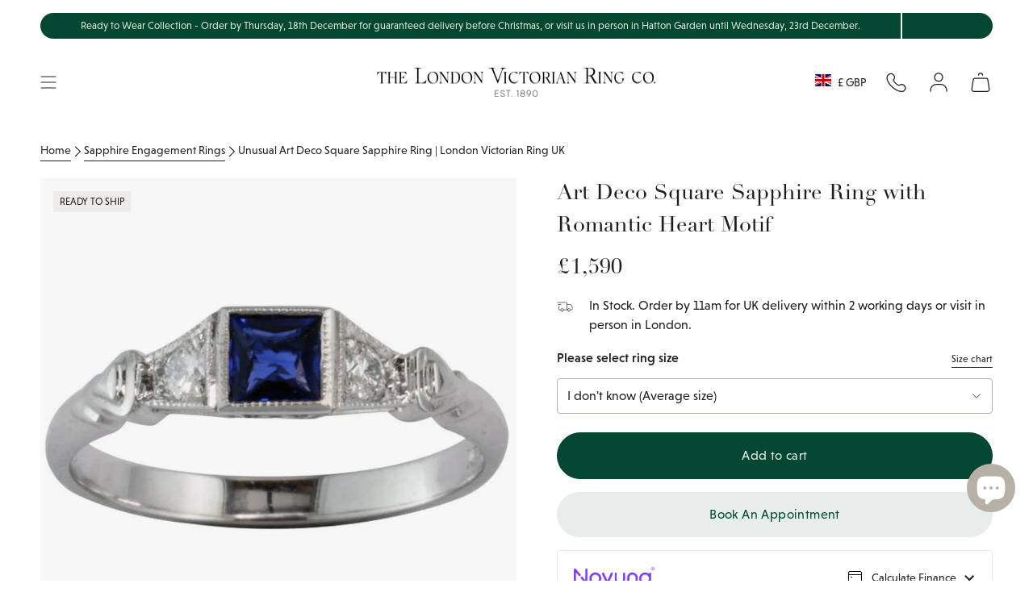

--- FILE ---
content_type: text/html; charset=utf-8
request_url: https://www.london-victorian-ring.com/collections/sapphire-engagement-rings/products/art-deco-square-sapphire-ring-with-romantic-heart-motif-3469sdsqpl
body_size: 73265
content:
<!doctype html>
<html class="no-js no-touch supports-no-cookies" lang="en">
  <head>
    <meta charset="UTF-8">
    <meta http-equiv="X-UA-Compatible" content="IE=edge">
    <meta name="viewport" content="width=device-width, initial-scale=1.0">
    <meta name="theme-color" content="#024732">

    
      <link rel="canonical" href="https://www.london-victorian-ring.com/products/art-deco-square-sapphire-ring-with-romantic-heart-motif-3469sdsqpl">
    

    <link rel="preconnect" href="https://cdn.shopify.com" crossorigin>
    <!-- ======================= SayYes Theme V5.5.0 ========================= -->
    
    <link rel="preconnect" href="https://use.typekit.net" crossorigin>
    <link
      rel="preload"
      as="font"
      href="https://use.typekit.net/af/acc954/000000000000000077587a9b/30/l?primer=7cdcb44be4a7db8877ffa5c0007b8dd865b3bbc383831fe2ea177f62257a9191&fvd=n4&v=3"
      type="font/woff2"
      crossorigin
    >
    <link
      rel="preload"
      as="font"
      href="https://use.typekit.net/af/aec0c1/00000000000000007735bbc9/30/l?primer=7cdcb44be4a7db8877ffa5c0007b8dd865b3bbc383831fe2ea177f62257a9191&fvd=n7&v=3"
      type="font/woff2"
      crossorigin
    >
    <link
      rel="preload"
      as="font"
      href="https://use.typekit.net/af/8bae95/00000000000000007735bbd9/30/l?primer=7cdcb44be4a7db8877ffa5c0007b8dd865b3bbc383831fe2ea177f62257a9191&fvd=i7&v=3"
      type="font/woff2"
      crossorigin
    >
    <!-- typekit fonts -->
    <style data-shopify>
      @font-face {
        font-family: linotype-didot-headline;
        src: url('https://use.typekit.net/af/acc954/000000000000000077587a9b/30/l?primer=7cdcb44be4a7db8877ffa5c0007b8dd865b3bbc383831fe2ea177f62257a9191&fvd=n4&v=3')
            format('woff2'),
          url('https://use.typekit.net/af/acc954/000000000000000077587a9b/30/d?primer=7cdcb44be4a7db8877ffa5c0007b8dd865b3bbc383831fe2ea177f62257a9191&fvd=n4&v=3')
            format('woff'),
          url('https://use.typekit.net/af/acc954/000000000000000077587a9b/30/a?primer=7cdcb44be4a7db8877ffa5c0007b8dd865b3bbc383831fe2ea177f62257a9191&fvd=n4&v=3')
            format('opentype');
        font-display: swap;
        font-style: normal;
        font-weight: 400;
        font-stretch: normal;
      }
      @font-face {
        font-family: linotype-didot;
        src: url('https://use.typekit.net/af/aec0c1/00000000000000007735bbc9/30/l?primer=7cdcb44be4a7db8877ffa5c0007b8dd865b3bbc383831fe2ea177f62257a9191&fvd=n7&v=3')
            format('woff2'),
          url('https://use.typekit.net/af/aec0c1/00000000000000007735bbc9/30/d?primer=7cdcb44be4a7db8877ffa5c0007b8dd865b3bbc383831fe2ea177f62257a9191&fvd=n7&v=3')
            format('woff'),
          url('https://use.typekit.net/af/aec0c1/00000000000000007735bbc9/30/a?primer=7cdcb44be4a7db8877ffa5c0007b8dd865b3bbc383831fe2ea177f62257a9191&fvd=n7&v=3')
            format('opentype');
        font-display: swap;
        font-style: normal;
        font-weight: 700;
        font-stretch: normal;
      }
      @font-face {
        font-family: linotype-didot;
        src: url('https://use.typekit.net/af/8bae95/00000000000000007735bbd9/30/l?primer=7cdcb44be4a7db8877ffa5c0007b8dd865b3bbc383831fe2ea177f62257a9191&fvd=i7&v=3')
            format('woff2'),
          url('https://use.typekit.net/af/8bae95/00000000000000007735bbd9/30/d?primer=7cdcb44be4a7db8877ffa5c0007b8dd865b3bbc383831fe2ea177f62257a9191&fvd=i7&v=3')
            format('woff'),
          url('https://use.typekit.net/af/8bae95/00000000000000007735bbd9/30/a?primer=7cdcb44be4a7db8877ffa5c0007b8dd865b3bbc383831fe2ea177f62257a9191&fvd=i7&v=3')
            format('opentype');
        font-display: swap;
        font-style: italic;
        font-weight: 700;
        font-stretch: normal;
      }
      @font-face {
        font-family: linotype-didot;
        src: url('https://use.typekit.net/af/cf4868/00000000000000007735bbdc/30/l?primer=7cdcb44be4a7db8877ffa5c0007b8dd865b3bbc383831fe2ea177f62257a9191&fvd=i4&v=3')
            format('woff2'),
          url('https://use.typekit.net/af/cf4868/00000000000000007735bbdc/30/d?primer=7cdcb44be4a7db8877ffa5c0007b8dd865b3bbc383831fe2ea177f62257a9191&fvd=i4&v=3')
            format('woff'),
          url('https://use.typekit.net/af/cf4868/00000000000000007735bbdc/30/a?primer=7cdcb44be4a7db8877ffa5c0007b8dd865b3bbc383831fe2ea177f62257a9191&fvd=i4&v=3')
            format('opentype');
        font-display: swap;
        font-style: italic;
        font-weight: 400;
        font-stretch: normal;
      }
      @font-face {
        font-family: linotype-didot;
        src: url('https://use.typekit.net/af/b00c42/00000000000000007735bbdf/30/l?primer=7cdcb44be4a7db8877ffa5c0007b8dd865b3bbc383831fe2ea177f62257a9191&fvd=n4&v=3')
            format('woff2'),
          url('https://use.typekit.net/af/b00c42/00000000000000007735bbdf/30/d?primer=7cdcb44be4a7db8877ffa5c0007b8dd865b3bbc383831fe2ea177f62257a9191&fvd=n4&v=3')
            format('woff'),
          url('https://use.typekit.net/af/b00c42/00000000000000007735bbdf/30/a?primer=7cdcb44be4a7db8877ffa5c0007b8dd865b3bbc383831fe2ea177f62257a9191&fvd=n4&v=3')
            format('opentype');
        font-display: swap;
        font-style: normal;
        font-weight: 400;
        font-stretch: normal;
      }
      @font-face {
        font-family: niveau-grotesk;
        src: url('https://use.typekit.net/af/8195ef/00000000000000007735b521/30/l?primer=7cdcb44be4a7db8877ffa5c0007b8dd865b3bbc383831fe2ea177f62257a9191&fvd=n3&v=3')
            format('woff2'),
          url('https://use.typekit.net/af/8195ef/00000000000000007735b521/30/d?primer=7cdcb44be4a7db8877ffa5c0007b8dd865b3bbc383831fe2ea177f62257a9191&fvd=n3&v=3')
            format('woff'),
          url('https://use.typekit.net/af/8195ef/00000000000000007735b521/30/a?primer=7cdcb44be4a7db8877ffa5c0007b8dd865b3bbc383831fe2ea177f62257a9191&fvd=n3&v=3')
            format('opentype');
        font-display: swap;
        font-style: normal;
        font-weight: 300;
        font-stretch: normal;
      }
      @font-face {
        font-family: niveau-grotesk;
        src: url('https://use.typekit.net/af/aa14c2/00000000000000007735b526/30/l?primer=7cdcb44be4a7db8877ffa5c0007b8dd865b3bbc383831fe2ea177f62257a9191&fvd=i3&v=3')
            format('woff2'),
          url('https://use.typekit.net/af/aa14c2/00000000000000007735b526/30/d?primer=7cdcb44be4a7db8877ffa5c0007b8dd865b3bbc383831fe2ea177f62257a9191&fvd=i3&v=3')
            format('woff'),
          url('https://use.typekit.net/af/aa14c2/00000000000000007735b526/30/a?primer=7cdcb44be4a7db8877ffa5c0007b8dd865b3bbc383831fe2ea177f62257a9191&fvd=i3&v=3')
            format('opentype');
        font-display: swap;
        font-style: italic;
        font-weight: 300;
        font-stretch: normal;
      }
      @font-face {
        font-family: niveau-grotesk;
        src: url('https://use.typekit.net/af/b28757/00000000000000007735b52b/30/l?primer=7cdcb44be4a7db8877ffa5c0007b8dd865b3bbc383831fe2ea177f62257a9191&fvd=i4&v=3')
            format('woff2'),
          url('https://use.typekit.net/af/b28757/00000000000000007735b52b/30/d?primer=7cdcb44be4a7db8877ffa5c0007b8dd865b3bbc383831fe2ea177f62257a9191&fvd=i4&v=3')
            format('woff'),
          url('https://use.typekit.net/af/b28757/00000000000000007735b52b/30/a?primer=7cdcb44be4a7db8877ffa5c0007b8dd865b3bbc383831fe2ea177f62257a9191&fvd=i4&v=3')
            format('opentype');
        font-display: swap;
        font-style: italic;
        font-weight: 400;
        font-stretch: normal;
      }
      @font-face {
        font-family: niveau-grotesk;
        src: url('https://use.typekit.net/af/743863/00000000000000007735b531/30/l?primer=7cdcb44be4a7db8877ffa5c0007b8dd865b3bbc383831fe2ea177f62257a9191&fvd=n4&v=3')
            format('woff2'),
          url('https://use.typekit.net/af/743863/00000000000000007735b531/30/d?primer=7cdcb44be4a7db8877ffa5c0007b8dd865b3bbc383831fe2ea177f62257a9191&fvd=n4&v=3')
            format('woff'),
          url('https://use.typekit.net/af/743863/00000000000000007735b531/30/a?primer=7cdcb44be4a7db8877ffa5c0007b8dd865b3bbc383831fe2ea177f62257a9191&fvd=n4&v=3')
            format('opentype');
        font-display: swap;
        font-style: normal;
        font-weight: 400;
        font-stretch: normal;
      }
      @font-face {
        font-family: niveau-grotesk;
        src: url('https://use.typekit.net/af/eab951/00000000000000007735b534/30/l?primer=7cdcb44be4a7db8877ffa5c0007b8dd865b3bbc383831fe2ea177f62257a9191&fvd=n5&v=3')
            format('woff2'),
          url('https://use.typekit.net/af/eab951/00000000000000007735b534/30/d?primer=7cdcb44be4a7db8877ffa5c0007b8dd865b3bbc383831fe2ea177f62257a9191&fvd=n5&v=3')
            format('woff'),
          url('https://use.typekit.net/af/eab951/00000000000000007735b534/30/a?primer=7cdcb44be4a7db8877ffa5c0007b8dd865b3bbc383831fe2ea177f62257a9191&fvd=n5&v=3')
            format('opentype');
        font-display: swap;
        font-style: normal;
        font-weight: 500;
        font-stretch: normal;
      }
      @font-face {
        font-family: niveau-grotesk;
        src: url('https://use.typekit.net/af/14d0a0/00000000000000007735b536/30/l?primer=7cdcb44be4a7db8877ffa5c0007b8dd865b3bbc383831fe2ea177f62257a9191&fvd=i5&v=3')
            format('woff2'),
          url('https://use.typekit.net/af/14d0a0/00000000000000007735b536/30/d?primer=7cdcb44be4a7db8877ffa5c0007b8dd865b3bbc383831fe2ea177f62257a9191&fvd=i5&v=3')
            format('woff'),
          url('https://use.typekit.net/af/14d0a0/00000000000000007735b536/30/a?primer=7cdcb44be4a7db8877ffa5c0007b8dd865b3bbc383831fe2ea177f62257a9191&fvd=i5&v=3')
            format('opentype');
        font-display: swap;
        font-style: italic;
        font-weight: 500;
        font-stretch: normal;
      }
    </style>

    <!-- additional preconnect resources -->
    
    <link rel="preconnect" href="https://www.googletagmanager.com" crossorigin>
    <link rel="preconnect" href="https://www.clarity.ms" crossorigin>

    <link rel="preconnect" href="https://cdn.boostcommerce.io" crossorigin>

    <link href="//www.london-victorian-ring.com/cdn/shop/t/105/assets/themeDefault.css?v=83239770660437182451765539556" as="style" rel="preload">
    <link href="//www.london-victorian-ring.com/cdn/shop/t/105/assets/vendor.js?v=126659571709284945961763976433" as="script" rel="preload">
    <link href="//www.london-victorian-ring.com/cdn/shop/t/105/assets/theme.dev.js?v=152934532644383141531765449079" as="script" rel="preload">

    <script type="text/javascript">
  (function (c, l, a, r, i, t, y) {
    c[a] =
      c[a] ||
      function () {
        (c[a].q = c[a].q || []).push(arguments);
      };
    t = l.createElement(r);
    t.async = 1;
    t.src = 'https://www.clarity.ms/tag/' + i;
    y = l.getElementsByTagName(r)[0];
    y.parentNode.insertBefore(t, y);
  })(window, document, 'clarity', 'script', 'lj7vf8lf8g');
</script>

<!-- Google Tag Manager -->
<script>
  (function (w, d, s, l, i) {
    w[l] = w[l] || [];
    w[l].push({ 'gtm.start': new Date().getTime(), event: 'gtm.js' });
    var f = d.getElementsByTagName(s)[0],
      j = d.createElement(s),
      dl = l != 'dataLayer' ? '&l=' + l : '';
    j.async = true;
    j.src = 'https://www.googletagmanager.com/gtm.js?id=' + i + dl;
    f.parentNode.insertBefore(j, f);
  })(window, document, 'script', 'dataLayer', 'GTM-KX8QCG88');
</script>
<!-- End Google Tag Manager -->


      <link rel="icon" type="image/png" href="//www.london-victorian-ring.com/cdn/shop/files/LVR_logo_square_final_00fcb130-4e14-4765-a83d-8bd25387d9b4.png?crop=center&height=32&v=1732186322&width=32">
    

    <!-- Title and description ================================================ -->
    
    <title>
    
    Unusual Art Deco Square Sapphire Ring | London Victorian Ring UK
    
    
    
      &ndash; The London Victorian Ring Co
    
  </title>

    
      <meta name="description" content="This is an unusual square sapphire ring with diamond accent shoulders. The Art Deco style platinum ring is carved with a romantic heart design. Buy online or in London.">
    

    <meta property="og:site_name" content="The London Victorian Ring Co">
<meta property="og:url" content="https://www.london-victorian-ring.com/products/art-deco-square-sapphire-ring-with-romantic-heart-motif-3469sdsqpl">
<meta property="og:title" content="Unusual Art Deco Square Sapphire Ring | London Victorian Ring UK">
<meta property="og:type" content="product">
<meta property="og:description" content="This is an unusual square sapphire ring with diamond accent shoulders. The Art Deco style platinum ring is carved with a romantic heart design. Buy online or in London."><meta property="og:image" content="http://www.london-victorian-ring.com/cdn/shop/files/3469sd-front-3ba-650.jpg?v=1750280451">
  <meta property="og:image:secure_url" content="https://www.london-victorian-ring.com/cdn/shop/files/3469sd-front-3ba-650.jpg?v=1750280451">
  <meta property="og:image:width" content="650">
  <meta property="og:image:height" content="650"><meta
    property="og:price:amount"
    content="1,590"
  >
  <meta property="og:price:currency" content="GBP"><meta name="twitter:card" content="summary_large_image">
<meta name="twitter:title" content="Unusual Art Deco Square Sapphire Ring | London Victorian Ring UK">
<meta name="twitter:description" content="This is an unusual square sapphire ring with diamond accent shoulders. The Art Deco style platinum ring is carved with a romantic heart design. Buy online or in London.">


    <!-- CSS ================================================================== -->

    

    
<style data-shopify>
  :root {--scrollbar-width: 0px;

  
  

  
--COLOR-VIDEO-BG: #f2f2f2;
  --COLOR-BG-BRIGHTER: #f2f2f2;--COLOR-BG: #ffffff;--COLOR-BG-ALPHA-25: rgba(255, 255, 255, 0.25);
  --COLOR-BG-TRANSPARENT: rgba(255, 255, 255, 0);
  --COLOR-BG-SECONDARY: #f7f9fa;
  --COLOR-BG-SECONDARY-LIGHTEN: #ffffff;
  --COLOR-BG-RGB: 255, 255, 255;

  --COLOR-TEXT-DARK: #000000;
  --COLOR-TEXT: #1e1e1e;
  --COLOR-TEXT-LIGHT: #626262;



  /* === Opacity shades of grey ===*/
  --COLOR-A5:  rgba(30, 30, 30, 0.05);
  --COLOR-A10: rgba(30, 30, 30, 0.1);
  --COLOR-A15: rgba(30, 30, 30, 0.15);
  --COLOR-A20: rgba(30, 30, 30, 0.2);
  --COLOR-A25: rgba(30, 30, 30, 0.25);
  --COLOR-A30: rgba(30, 30, 30, 0.3);
  --COLOR-A35: rgba(30, 30, 30, 0.35);
  --COLOR-A40: rgba(30, 30, 30, 0.4);
  --COLOR-A45: rgba(30, 30, 30, 0.45);
  --COLOR-A50: rgba(30, 30, 30, 0.5);
  --COLOR-A55: rgba(30, 30, 30, 0.55);
  --COLOR-A60: rgba(30, 30, 30, 0.6);
  --COLOR-A65: rgba(30, 30, 30, 0.65);
  --COLOR-A70: rgba(30, 30, 30, 0.7);
  --COLOR-A75: rgba(30, 30, 30, 0.75);
  --COLOR-A80: rgba(30, 30, 30, 0.8);
  --COLOR-A85: rgba(30, 30, 30, 0.85);
  --COLOR-A90: rgba(30, 30, 30, 0.9);
  --COLOR-A95: rgba(30, 30, 30, 0.95);

  --COLOR-BORDER: rgb(237, 236, 232);
  --COLOR-BORDER-LIGHT: #f4f4f1;
  --COLOR-BORDER-HAIRLINE: #f7f7f7;
  --COLOR-BORDER-DARK: #c0bdaf;/* === Bright color ===*/
  --COLOR-PRIMARY: #024732;
  --COLOR-PRIMARY-HOVER: #000000;
  --COLOR-PRIMARY-FADE: rgba(2, 71, 50, 0.05);
  --COLOR-PRIMARY-FADE-HOVER: rgba(2, 71, 50, 0.1);
  --COLOR-PRIMARY-LIGHT: #00e29e;--COLOR-PRIMARY-OPPOSITE: #ffffff;



  /* === link Color ===*/
  --COLOR-LINK: #212121;
  --COLOR-LINK-HOVER: rgba(33, 33, 33, 0.7);
  --COLOR-LINK-FADE: rgba(33, 33, 33, 0.05);
  --COLOR-LINK-FADE-HOVER: rgba(33, 33, 33, 0.1);--COLOR-LINK-OPPOSITE: #ffffff;


  /* === Product grid sale tags ===*/
  --COLOR-SALE-BG: #f9dee5;
  --COLOR-SALE-TEXT: #af7b88;--COLOR-SALE-TEXT-SECONDARY: #f9dee5;

  /* === Product grid badges ===*/
  --COLOR-BADGE-BG: #ffffff;
  --COLOR-BADGE-TEXT: #212121;

  /* === Product sale color ===*/
  --COLOR-SALE: #8a3f52;

  /* === Gray background on Product grid items ===*/--filter-bg: .97;/* === Helper colors for form error states ===*/
  --COLOR-ERROR: #721C24;
  --COLOR-ERROR-BG: #F8D7DA;
  --COLOR-ERROR-BORDER: #F5C6CB;


  
    --RADIUS: 300px;
    --RADIUS-SELECT: 22px;
  
--COLOR-HEADER-BG: #ffffff;--COLOR-HEADER-BG-TRANSPARENT: rgba(255, 255, 255, 0);
  --COLOR-HEADER-LINK: #1e1e1e;
  --COLOR-HEADER-LINK-HOVER: rgba(30, 30, 30, 0.7);

  --COLOR-MENU-BG: #ffffff;
  --COLOR-MENU-LINK: #1e1e1e;
  --COLOR-MENU-LINK-HOVER: rgba(30, 30, 30, 0.7);
  --COLOR-SUBMENU-BG: #ffffff;
  --COLOR-SUBMENU-LINK: #1e1e1e;
  --COLOR-SUBMENU-LINK-HOVER: rgba(30, 30, 30, 0.7);
  --COLOR-SUBMENU-TEXT-LIGHT: #626262;
  --COLOR-MENU-TRANSPARENT: #ffffff;
  --COLOR-MENU-TRANSPARENT-HOVER: rgba(255, 255, 255, 0.7);/**
  * @NOTE: Theme colours
  */
  --default-bg-color:#ffffff;
  --default-text-color:#1e1e1e;

  --fibre-bg-color: #B6B0A7;
  --fibre-text-color: #1e1e1e;
  --fibre-bg-opaque: rgba(182, 176, 167, 0.4);
  --fibre-border: #d1d1d1;

  --macaroon-bg-color: #ECE9DE;
  --macaroon-text-color: #1e1e1e;
  --macaroon-bg-opaque: rgba(236, 233, 222, 0.4);

  --grace-bg-color: #EDECE8;
  --grace-text-color: #1e1e1e;
  --grace-bg-opaque: rgba(237, 236, 232, 0.4);
  --grace-border: #d1d1d1;

  --grace-light-bg-color: #F8F7F6;
  --grace-light-text-color: #1e1e1e;
  --grace-light-bg-opaque: rgba(248, 247, 246, 0.4);

  --macaroon-bg-color:#ECE9DE;
  --macaroon-text-color:#1e1e1e;
  --macaroon-border: #d1d1d1;

  --dark-bg-color:#1e1e1e;
  --dark-text-color:#ffffff;
  --dark-border: #000000;

  --primary-light-bg-color:#DDE9D9;
  --primary-light-text-color:#1A2517;
  --primary-light-border: #000000;

  --primary-dark-bg-color: #024732;
  --primary-dark-text-color:#abc7a1;
  --primary-dark-border: ;

  --COLOR-FOOTER-BG: #ffffff;
  --COLOR-FOOTER-BG-HAIRLINE: #f7f7f7;
  --COLOR-FOOTER-TEXT: #1e1e1e;
  --COLOR-FOOTER-TEXT-A35: rgba(30, 30, 30, 0.35);
  --COLOR-FOOTER-TEXT-A75: rgba(30, 30, 30, 0.75);
  --COLOR-FOOTER-LINK: #1e1e1e;
  --COLOR-FOOTER-LINK-HOVER: rgba(30, 30, 30, 0.7);
  --COLOR-FOOTER-BORDER: #1e1e1e;

  --TRANSPARENT: rgba(255, 255, 255, 0);

  /* === Default overlay opacity ===*/
  --overlay-opacity: 0;
  --underlay-opacity: 1;
  --underlay-bg: rgba(0,0,0,0.4);

  /* === Custom Cursor ===*/
  --ICON-ZOOM-IN: url( "//www.london-victorian-ring.com/cdn/shop/t/105/assets/icon-zoom-in.svg?v=182473373117644429561758625393" );
  --ICON-ZOOM-OUT: url( "//www.london-victorian-ring.com/cdn/shop/t/105/assets/icon-zoom-out.svg?v=101497157853986683871758625393" );

  /* === Custom Icons ===*/
  
  
    
    --ICON-ADD-BAG: url( "//www.london-victorian-ring.com/cdn/shop/t/105/assets/icon-add-bag.svg?v=23763382405227654651758625390" );
    --ICON-ADD-CART: url( "//www.london-victorian-ring.com/cdn/shop/t/105/assets/icon-add-cart.svg?v=3962293684743587821758625391" );
    --ICON-ARROW-LEFT: url( "//www.london-victorian-ring.com/cdn/shop/t/105/assets/icon-arrow-left.svg?v=152232871724946252411758625393" );
    --ICON-ARROW-RIGHT: url( "//www.london-victorian-ring.com/cdn/shop/t/105/assets/icon-arrow-right.svg?v=150406117586579811611758625394" );
    --ICON-SELECT: url("//www.london-victorian-ring.com/cdn/shop/t/105/assets/icon-select.svg?v=167170173659852274001758625391");
  

  --PRODUCT-GRID-ASPECT-RATIO: 100%;

  /* === Typography ===*/
  --FONT-WEIGHT-BODY: 400;
  --FONT-WEIGHT-BODY-BOLD: 700;
  --FONT-WEIGHT-BODY-BOLD: 700;

  --FONT-STACK-BODY: , ;
  --FONT-STYLE-BODY: ;
  --FONT-STYLE-BODY-ITALIC: ;
  --FONT-ADJUST-BODY: 1.0;

  --LETTER-SPACING-BODY: 0.0em;

  --FONT-WEIGHT-HEADING: 400;
  --FONT-WEIGHT-HEADING-BOLD: 500;

  --FONT-UPPERCASE-HEADING: none;
  --LETTER-SPACING-HEADING: 0.0em;

  --FONT-STACK-HEADING: , ;
  --FONT-STYLE-HEADING: ;
  --FONT-STYLE-HEADING-ITALIC: ;
  --FONT-ADJUST-HEADING: 1.0;

  --FONT-WEIGHT-SUBHEADING: 400;
  --FONT-WEIGHT-SUBHEADING-BOLD: 700;

  --FONT-STACK-SUBHEADING: , ;
  --FONT-STYLE-SUBHEADING: ;
  --FONT-STYLE-SUBHEADING-ITALIC: ;
  --FONT-ADJUST-SUBHEADING: 1.25;

  --FONT-UPPERCASE-SUBHEADING: none;
  --LETTER-SPACING-SUBHEADING: 0.1em;

  --FONT-STACK-NAV: , ;
  --FONT-STYLE-NAV: ;
  --FONT-STYLE-NAV-ITALIC: ;
  --FONT-ADJUST-NAV: 1.0;

  --FONT-WEIGHT-NAV: 400;
  --FONT-WEIGHT-NAV-BOLD: 400;

  --LETTER-SPACING-NAV: 0.0em;

  --FONT-SIZE-BASE: 1.0rem;
  --FONT-SIZE-BASE-PERCENT: 1.0;

  /* === Parallax ===*/
  --PARALLAX-STRENGTH-MIN: 120.0%;
  --PARALLAX-STRENGTH-MAX: 130.0%;--COLUMNS: 4;
  --COLUMNS-MEDIUM: 3;
  --COLUMNS-SMALL: 2;
  --COLUMNS-MOBILE: 1;--LAYOUT-OUTER: 50px;
    --LAYOUT-GUTTER: 32px;
    --LAYOUT-OUTER-MEDIUM: 30px;
    --LAYOUT-GUTTER-MEDIUM: 22px;
    --LAYOUT-OUTER-SMALL: 16px;
    --LAYOUT-GUTTER-SMALL: 16px;--base-animation-delay: 0ms;
  --line-height-normal: 1.375; /* Equals to line-height: normal; */--SIDEBAR-WIDTH: 288px;
    --SIDEBAR-WIDTH-MEDIUM: 258px;--DRAWER-WIDTH: 380px;--ICON-STROKE-WIDTH: 1px;/* === Button General ===*/
  --BTN-FONT-STACK: , ;
  --BTN-FONT-WEIGHT: 400;
  --BTN-FONT-STYLE: ;
  --BTN-FONT-SIZE: 16px;

  --BTN-LETTER-SPACING: 0.025em;
  --BTN-UPPERCASE: none;
  --BTN-TEXT-ARROW-OFFSET: 0px;

  /* === Button Primary ===*/
  --BTN-PRIMARY-BORDER-COLOR: #024732;
  --BTN-PRIMARY-BG-COLOR: #024732;
  --BTN-PRIMARY-TEXT-COLOR: #e6edea;
  
  
    --BTN-PRIMARY-BG-COLOR-BRIGHTER: #037955;
  

  /* === Button Secondary ===*/
  --BTN-SECONDARY-BORDER-COLOR: #e6edea;
  --BTN-SECONDARY-BG-COLOR: #e6edea;
  --BTN-SECONDARY-TEXT-COLOR: #024732;
  
  
    --BTN-SECONDARY-BG-COLOR-BRIGHTER: #d7e2de;
  

  /* === Button White ===*/
  --TEXT-BTN-BORDER-WHITE: #fff;
  --TEXT-BTN-BG-WHITE: #fff;
  --TEXT-BTN-WHITE: #000;
  --TEXT-BTN-BG-WHITE-BRIGHTER: #f2f2f2;

  /* === Button Black ===*/
  --TEXT-BTN-BG-BLACK: #000;
  --TEXT-BTN-BORDER-BLACK: #000;
  --TEXT-BTN-BLACK: #fff;
  --TEXT-BTN-BG-BLACK-BRIGHTER: #1a1a1a;

  /* === Default Cart Gradient ===*/

  --FREE-SHIPPING-GRADIENT: linear-gradient(to right, var(--COLOR-PRIMARY-LIGHT) 0%, var(--COLOR-PRIMARY) 100%);

  /* === Swatch Size ===*/
  --swatch-size-filters: calc(1.15rem * var(--FONT-ADJUST-BODY));
  --swatch-size-product: calc(2.2rem * var(--FONT-ADJUST-BODY));


  /** = THEMES  =**/
  --LIGHT-THEME-TEXT-FIBRE: #b7b7b7;
  --LIGHT-THEME-TEXT-MACAROON: #b7b7b7;
  --LIGHT-THEME-TEXT-GRACE: #6b6b6b;
  --LIGHT-THEME-TEXT-DEFAULT: #6b6b6b;
  --LIGHT-THEME-TEXT-DARK: #ffffff;
  --LIGHT-THEME-TEXT-PRIMARY-LIGHT: #5c8352;
  --LIGHT-THEME-TEXT-PRIMARY-DARK: #ffffff;
  }

  /* === Backdrop ===*/
  ::backdrop {
    --underlay-opacity: 1;
    --underlay-bg: rgba(0,0,0,0.4);
  }
</style>


    <link href="//www.london-victorian-ring.com/cdn/shop/t/105/assets/themeDefault.css?v=83239770660437182451765539556" rel="stylesheet" type="text/css" media="all" />

    
<script>

    function getScrollbarWidth() {
      // Creating invisible container
      const outer = document.createElement('div');
      outer.style.visibility = 'hidden';
      outer.style.overflow = 'scroll'; // forcing scrollbar to appear
      outer.style.msOverflowStyle = 'scrollbar'; // needed for WinJS apps
      document.documentElement.appendChild(outer);

      // Creating inner element and placing it in the container
      const inner = document.createElement('div');
      outer.appendChild(inner);

      // Calculating difference between container's full width and the child width
      const scrollbarWidth = outer.offsetWidth - inner.offsetWidth;

      // Removing temporary elements from the DOM
      outer.parentNode.removeChild(outer);

      return scrollbarWidth;
    }

    let root = '/';
    if (root[root.length - 1] !== '/') {
      root = root + '/';
    }

    window.theme = {
      product: {
        bespokeTag: "Category_Bespoke",
      },
      routes: {
        root: root,
        cart_url: '/cart',
        cart_add_url: '/cart/add',
        cart_change_url: '/cart/change',
        product_recommendations_url: '/recommendations/products',
        predictive_search_url: '/search/suggest',
        addresses_url: '/account/addresses'
      },
      badges: {
        ready_to_ship: {
          enable_plp: 'true',
          tag: 'ReadyBadge',
          theme: 'theme--grace',
          position: 'bottom-left',
          text: 'Ready to Ship'
        },
      },
      assets: {
        photoswipe: '//www.london-victorian-ring.com/cdn/shop/t/105/assets/photoswipe.js?v=162613001030112971491758625391',
        smoothscroll: '//www.london-victorian-ring.com/cdn/shop/t/105/assets/smoothscroll.js?v=37906625415260927261758625391',
      },
      strings: {
        addToCart: "Add to cart",
        cartAcceptanceError: "You must accept our terms and conditions.",
        soldOut: "Sold Out",
        from: "From",
        preOrder: "Pre-order",
        sale: "Sale",
        subscription: "Subscription",
        unavailable: "Unavailable",
        unitPrice: "Unit price",
        unitPriceSeparator: "per",
        shippingCalcSubmitButton: "Calculate shipping",
        shippingCalcSubmitButtonDisabled: "Calculating...",
        selectValue: "Select value",
        selectColor: "Select color",
        oneColor: "color",
        otherColor: "colors",
        upsellAddToCart: "Add",
        free: "Free",
        swatchesColor: "Color, Colour"
      },
      settings: {
        cartType: "drawer",
        customerLoggedIn: null ? true : false,
        enableQuickAdd: false,
        enableAnimations: true,
        variantOnSale: true,
      },
      sliderArrows: {
        prev: '<button type="button" class="slider__button slider__button--prev" data-button-arrow data-button-prev>' + "Previous" + '</button>',
        next: '<button type="button" class="slider__button slider__button--next" data-button-arrow data-button-next>' + "Next" + '</button>',
      },

      moneyFormat: false ? "£{{amount_no_decimals}} GBP" : "£{{amount_no_decimals}}",
      moneyWithoutCurrencyFormat: "£{{amount_no_decimals}}",
      moneyWithCurrencyFormat: "£{{amount_no_decimals}} GBP",
      subtotal: 0,
      info: {
        name: 'broadcast'
      },
      version: '5.5.0'
    };

    document.documentElement.className = document.documentElement.className.replace('no-js', 'js');

    document.documentElement.style.setProperty('--scrollbar-width', `${getScrollbarWidth()}px`);

    let windowInnerHeight = window.innerHeight;
    document.documentElement.style.setProperty('--full-height', `${windowInnerHeight}px`);
    document.documentElement.style.setProperty('--three-quarters', `${windowInnerHeight * 0.75}px`);
    document.documentElement.style.setProperty('--two-thirds', `${windowInnerHeight * 0.66}px`);
    document.documentElement.style.setProperty('--one-half', `${windowInnerHeight * 0.5}px`);
    document.documentElement.style.setProperty('--one-third', `${windowInnerHeight * 0.33}px`);
    document.documentElement.style.setProperty('--one-fifth', `${windowInnerHeight * 0.2}px`);
    </script>

    

    <!-- Theme Javascript ============================================================== -->
    <script>window.performance && window.performance.mark && window.performance.mark('shopify.content_for_header.start');</script><meta name="google-site-verification" content="OcavU0_R4reKKYNNVPJF5nuL-7mjHyeMG05PfN5Ez5w">
<meta id="shopify-digital-wallet" name="shopify-digital-wallet" content="/47503966360/digital_wallets/dialog">
<meta name="shopify-checkout-api-token" content="f44402483fd7cb1db5c832cff7c05b74">
<meta id="in-context-paypal-metadata" data-shop-id="47503966360" data-venmo-supported="false" data-environment="production" data-locale="en_US" data-paypal-v4="true" data-currency="GBP">
<link rel="alternate" hreflang="x-default" href="https://www.london-victorian-ring.com/products/art-deco-square-sapphire-ring-with-romantic-heart-motif-3469sdsqpl">
<link rel="alternate" hreflang="en-US" href="https://www.london-victorian-ring.com/en-us/products/art-deco-square-sapphire-ring-with-romantic-heart-motif-3469sdsqpl">
<link rel="alternate" type="application/json+oembed" href="https://www.london-victorian-ring.com/products/art-deco-square-sapphire-ring-with-romantic-heart-motif-3469sdsqpl.oembed">
<script async="async" src="/checkouts/internal/preloads.js?locale=en-GB"></script>
<link rel="preconnect" href="https://shop.app" crossorigin="anonymous">
<script async="async" src="https://shop.app/checkouts/internal/preloads.js?locale=en-GB&shop_id=47503966360" crossorigin="anonymous"></script>
<script id="apple-pay-shop-capabilities" type="application/json">{"shopId":47503966360,"countryCode":"GB","currencyCode":"GBP","merchantCapabilities":["supports3DS"],"merchantId":"gid:\/\/shopify\/Shop\/47503966360","merchantName":"The London Victorian Ring Co","requiredBillingContactFields":["postalAddress","email","phone"],"requiredShippingContactFields":["postalAddress","email","phone"],"shippingType":"shipping","supportedNetworks":["visa","maestro","masterCard","amex","discover","elo"],"total":{"type":"pending","label":"The London Victorian Ring Co","amount":"1.00"},"shopifyPaymentsEnabled":true,"supportsSubscriptions":true}</script>
<script id="shopify-features" type="application/json">{"accessToken":"f44402483fd7cb1db5c832cff7c05b74","betas":["rich-media-storefront-analytics"],"domain":"www.london-victorian-ring.com","predictiveSearch":true,"shopId":47503966360,"locale":"en"}</script>
<script>var Shopify = Shopify || {};
Shopify.shop = "victorian-ring-company.myshopify.com";
Shopify.locale = "en";
Shopify.currency = {"active":"GBP","rate":"1.0"};
Shopify.country = "GB";
Shopify.theme = {"name":"london-victoria-ring-company\/main","id":152924618997,"schema_name":"SayYes theme","schema_version":"1.0.0","theme_store_id":null,"role":"main"};
Shopify.theme.handle = "null";
Shopify.theme.style = {"id":null,"handle":null};
Shopify.cdnHost = "www.london-victorian-ring.com/cdn";
Shopify.routes = Shopify.routes || {};
Shopify.routes.root = "/";</script>
<script type="module">!function(o){(o.Shopify=o.Shopify||{}).modules=!0}(window);</script>
<script>!function(o){function n(){var o=[];function n(){o.push(Array.prototype.slice.apply(arguments))}return n.q=o,n}var t=o.Shopify=o.Shopify||{};t.loadFeatures=n(),t.autoloadFeatures=n()}(window);</script>
<script>
  window.ShopifyPay = window.ShopifyPay || {};
  window.ShopifyPay.apiHost = "shop.app\/pay";
  window.ShopifyPay.redirectState = null;
</script>
<script id="shop-js-analytics" type="application/json">{"pageType":"product"}</script>
<script defer="defer" async type="module" src="//www.london-victorian-ring.com/cdn/shopifycloud/shop-js/modules/v2/client.init-shop-cart-sync_D9rMo2Al.en.esm.js"></script>
<script defer="defer" async type="module" src="//www.london-victorian-ring.com/cdn/shopifycloud/shop-js/modules/v2/chunk.common_CxiRFgWq.esm.js"></script>
<script type="module">
  await import("//www.london-victorian-ring.com/cdn/shopifycloud/shop-js/modules/v2/client.init-shop-cart-sync_D9rMo2Al.en.esm.js");
await import("//www.london-victorian-ring.com/cdn/shopifycloud/shop-js/modules/v2/chunk.common_CxiRFgWq.esm.js");

  window.Shopify.SignInWithShop?.initShopCartSync?.({"fedCMEnabled":true,"windoidEnabled":true});

</script>
<script>
  window.Shopify = window.Shopify || {};
  if (!window.Shopify.featureAssets) window.Shopify.featureAssets = {};
  window.Shopify.featureAssets['shop-js'] = {"shop-cart-sync":["modules/v2/client.shop-cart-sync_B4ZT7whv.en.esm.js","modules/v2/chunk.common_CxiRFgWq.esm.js"],"init-fed-cm":["modules/v2/client.init-fed-cm_BRrGp5G0.en.esm.js","modules/v2/chunk.common_CxiRFgWq.esm.js"],"init-shop-email-lookup-coordinator":["modules/v2/client.init-shop-email-lookup-coordinator_BC540MY1.en.esm.js","modules/v2/chunk.common_CxiRFgWq.esm.js"],"shop-button":["modules/v2/client.shop-button_nlTgGxYh.en.esm.js","modules/v2/chunk.common_CxiRFgWq.esm.js"],"init-shop-cart-sync":["modules/v2/client.init-shop-cart-sync_D9rMo2Al.en.esm.js","modules/v2/chunk.common_CxiRFgWq.esm.js"],"init-windoid":["modules/v2/client.init-windoid_3gKc3KSk.en.esm.js","modules/v2/chunk.common_CxiRFgWq.esm.js"],"shop-login-button":["modules/v2/client.shop-login-button_DMAUQ9OT.en.esm.js","modules/v2/chunk.common_CxiRFgWq.esm.js","modules/v2/chunk.modal_syYdCACb.esm.js"],"shop-cash-offers":["modules/v2/client.shop-cash-offers_CmtUJxLt.en.esm.js","modules/v2/chunk.common_CxiRFgWq.esm.js","modules/v2/chunk.modal_syYdCACb.esm.js"],"shop-toast-manager":["modules/v2/client.shop-toast-manager_yZsKSMhS.en.esm.js","modules/v2/chunk.common_CxiRFgWq.esm.js"],"pay-button":["modules/v2/client.pay-button_Dug2uVVc.en.esm.js","modules/v2/chunk.common_CxiRFgWq.esm.js"],"avatar":["modules/v2/client.avatar_BTnouDA3.en.esm.js"],"init-customer-accounts":["modules/v2/client.init-customer-accounts_ebrhaeXX.en.esm.js","modules/v2/client.shop-login-button_DMAUQ9OT.en.esm.js","modules/v2/chunk.common_CxiRFgWq.esm.js","modules/v2/chunk.modal_syYdCACb.esm.js"],"init-customer-accounts-sign-up":["modules/v2/client.init-customer-accounts-sign-up_6_zNq-7b.en.esm.js","modules/v2/client.shop-login-button_DMAUQ9OT.en.esm.js","modules/v2/chunk.common_CxiRFgWq.esm.js","modules/v2/chunk.modal_syYdCACb.esm.js"],"shop-follow-button":["modules/v2/client.shop-follow-button_2rBiVQsM.en.esm.js","modules/v2/chunk.common_CxiRFgWq.esm.js","modules/v2/chunk.modal_syYdCACb.esm.js"],"init-shop-for-new-customer-accounts":["modules/v2/client.init-shop-for-new-customer-accounts_C6R_yrAL.en.esm.js","modules/v2/client.shop-login-button_DMAUQ9OT.en.esm.js","modules/v2/chunk.common_CxiRFgWq.esm.js","modules/v2/chunk.modal_syYdCACb.esm.js"],"checkout-modal":["modules/v2/client.checkout-modal_Ch6xv_T_.en.esm.js","modules/v2/chunk.common_CxiRFgWq.esm.js","modules/v2/chunk.modal_syYdCACb.esm.js"],"lead-capture":["modules/v2/client.lead-capture_-xSIszTT.en.esm.js","modules/v2/chunk.common_CxiRFgWq.esm.js","modules/v2/chunk.modal_syYdCACb.esm.js"],"shop-login":["modules/v2/client.shop-login_DwdOaDcq.en.esm.js","modules/v2/chunk.common_CxiRFgWq.esm.js","modules/v2/chunk.modal_syYdCACb.esm.js"],"payment-terms":["modules/v2/client.payment-terms_DQmF-n60.en.esm.js","modules/v2/chunk.common_CxiRFgWq.esm.js","modules/v2/chunk.modal_syYdCACb.esm.js"]};
</script>
<script>(function() {
  var isLoaded = false;
  function asyncLoad() {
    if (isLoaded) return;
    isLoaded = true;
    var urls = ["https:\/\/cdn.grw.reputon.com\/assets\/widget.js?shop=victorian-ring-company.myshopify.com","https:\/\/cdn.shopify.com\/s\/files\/1\/0475\/0396\/6360\/t\/32\/assets\/globo.formbuilder.init.js?v=1645081363\u0026shop=victorian-ring-company.myshopify.com","https:\/\/cdn.nfcube.com\/instafeed-1379c8c0260ea1a9966cd59b172a5d12.js?shop=victorian-ring-company.myshopify.com","https:\/\/static.klaviyo.com\/onsite\/js\/klaviyo.js?company_id=TnDLHW\u0026shop=victorian-ring-company.myshopify.com"];
    for (var i = 0; i < urls.length; i++) {
      var s = document.createElement('script');
      s.type = 'text/javascript';
      s.async = true;
      s.src = urls[i];
      var x = document.getElementsByTagName('script')[0];
      x.parentNode.insertBefore(s, x);
    }
  };
  if(window.attachEvent) {
    window.attachEvent('onload', asyncLoad);
  } else {
    window.addEventListener('load', asyncLoad, false);
  }
})();</script>
<script id="__st">var __st={"a":47503966360,"offset":0,"reqid":"abd939a6-f7bd-4465-a1bd-1067408ff49e-1766142203","pageurl":"www.london-victorian-ring.com\/collections\/sapphire-engagement-rings\/products\/art-deco-square-sapphire-ring-with-romantic-heart-motif-3469sdsqpl","u":"9c7a7107bbfb","p":"product","rtyp":"product","rid":5735725236376};</script>
<script>window.ShopifyPaypalV4VisibilityTracking = true;</script>
<script id="captcha-bootstrap">!function(){'use strict';const t='contact',e='account',n='new_comment',o=[[t,t],['blogs',n],['comments',n],[t,'customer']],c=[[e,'customer_login'],[e,'guest_login'],[e,'recover_customer_password'],[e,'create_customer']],r=t=>t.map((([t,e])=>`form[action*='/${t}']:not([data-nocaptcha='true']) input[name='form_type'][value='${e}']`)).join(','),a=t=>()=>t?[...document.querySelectorAll(t)].map((t=>t.form)):[];function s(){const t=[...o],e=r(t);return a(e)}const i='password',u='form_key',d=['recaptcha-v3-token','g-recaptcha-response','h-captcha-response',i],f=()=>{try{return window.sessionStorage}catch{return}},m='__shopify_v',_=t=>t.elements[u];function p(t,e,n=!1){try{const o=window.sessionStorage,c=JSON.parse(o.getItem(e)),{data:r}=function(t){const{data:e,action:n}=t;return t[m]||n?{data:e,action:n}:{data:t,action:n}}(c);for(const[e,n]of Object.entries(r))t.elements[e]&&(t.elements[e].value=n);n&&o.removeItem(e)}catch(o){console.error('form repopulation failed',{error:o})}}const l='form_type',E='cptcha';function T(t){t.dataset[E]=!0}const w=window,h=w.document,L='Shopify',v='ce_forms',y='captcha';let A=!1;((t,e)=>{const n=(g='f06e6c50-85a8-45c8-87d0-21a2b65856fe',I='https://cdn.shopify.com/shopifycloud/storefront-forms-hcaptcha/ce_storefront_forms_captcha_hcaptcha.v1.5.2.iife.js',D={infoText:'Protected by hCaptcha',privacyText:'Privacy',termsText:'Terms'},(t,e,n)=>{const o=w[L][v],c=o.bindForm;if(c)return c(t,g,e,D).then(n);var r;o.q.push([[t,g,e,D],n]),r=I,A||(h.body.append(Object.assign(h.createElement('script'),{id:'captcha-provider',async:!0,src:r})),A=!0)});var g,I,D;w[L]=w[L]||{},w[L][v]=w[L][v]||{},w[L][v].q=[],w[L][y]=w[L][y]||{},w[L][y].protect=function(t,e){n(t,void 0,e),T(t)},Object.freeze(w[L][y]),function(t,e,n,w,h,L){const[v,y,A,g]=function(t,e,n){const i=e?o:[],u=t?c:[],d=[...i,...u],f=r(d),m=r(i),_=r(d.filter((([t,e])=>n.includes(e))));return[a(f),a(m),a(_),s()]}(w,h,L),I=t=>{const e=t.target;return e instanceof HTMLFormElement?e:e&&e.form},D=t=>v().includes(t);t.addEventListener('submit',(t=>{const e=I(t);if(!e)return;const n=D(e)&&!e.dataset.hcaptchaBound&&!e.dataset.recaptchaBound,o=_(e),c=g().includes(e)&&(!o||!o.value);(n||c)&&t.preventDefault(),c&&!n&&(function(t){try{if(!f())return;!function(t){const e=f();if(!e)return;const n=_(t);if(!n)return;const o=n.value;o&&e.removeItem(o)}(t);const e=Array.from(Array(32),(()=>Math.random().toString(36)[2])).join('');!function(t,e){_(t)||t.append(Object.assign(document.createElement('input'),{type:'hidden',name:u})),t.elements[u].value=e}(t,e),function(t,e){const n=f();if(!n)return;const o=[...t.querySelectorAll(`input[type='${i}']`)].map((({name:t})=>t)),c=[...d,...o],r={};for(const[a,s]of new FormData(t).entries())c.includes(a)||(r[a]=s);n.setItem(e,JSON.stringify({[m]:1,action:t.action,data:r}))}(t,e)}catch(e){console.error('failed to persist form',e)}}(e),e.submit())}));const S=(t,e)=>{t&&!t.dataset[E]&&(n(t,e.some((e=>e===t))),T(t))};for(const o of['focusin','change'])t.addEventListener(o,(t=>{const e=I(t);D(e)&&S(e,y())}));const B=e.get('form_key'),M=e.get(l),P=B&&M;t.addEventListener('DOMContentLoaded',(()=>{const t=y();if(P)for(const e of t)e.elements[l].value===M&&p(e,B);[...new Set([...A(),...v().filter((t=>'true'===t.dataset.shopifyCaptcha))])].forEach((e=>S(e,t)))}))}(h,new URLSearchParams(w.location.search),n,t,e,['guest_login'])})(!1,!0)}();</script>
<script integrity="sha256-4kQ18oKyAcykRKYeNunJcIwy7WH5gtpwJnB7kiuLZ1E=" data-source-attribution="shopify.loadfeatures" defer="defer" src="//www.london-victorian-ring.com/cdn/shopifycloud/storefront/assets/storefront/load_feature-a0a9edcb.js" crossorigin="anonymous"></script>
<script crossorigin="anonymous" defer="defer" src="//www.london-victorian-ring.com/cdn/shopifycloud/storefront/assets/shopify_pay/storefront-65b4c6d7.js?v=20250812"></script>
<script data-source-attribution="shopify.dynamic_checkout.dynamic.init">var Shopify=Shopify||{};Shopify.PaymentButton=Shopify.PaymentButton||{isStorefrontPortableWallets:!0,init:function(){window.Shopify.PaymentButton.init=function(){};var t=document.createElement("script");t.src="https://www.london-victorian-ring.com/cdn/shopifycloud/portable-wallets/latest/portable-wallets.en.js",t.type="module",document.head.appendChild(t)}};
</script>
<script data-source-attribution="shopify.dynamic_checkout.buyer_consent">
  function portableWalletsHideBuyerConsent(e){var t=document.getElementById("shopify-buyer-consent"),n=document.getElementById("shopify-subscription-policy-button");t&&n&&(t.classList.add("hidden"),t.setAttribute("aria-hidden","true"),n.removeEventListener("click",e))}function portableWalletsShowBuyerConsent(e){var t=document.getElementById("shopify-buyer-consent"),n=document.getElementById("shopify-subscription-policy-button");t&&n&&(t.classList.remove("hidden"),t.removeAttribute("aria-hidden"),n.addEventListener("click",e))}window.Shopify?.PaymentButton&&(window.Shopify.PaymentButton.hideBuyerConsent=portableWalletsHideBuyerConsent,window.Shopify.PaymentButton.showBuyerConsent=portableWalletsShowBuyerConsent);
</script>
<script data-source-attribution="shopify.dynamic_checkout.cart.bootstrap">document.addEventListener("DOMContentLoaded",(function(){function t(){return document.querySelector("shopify-accelerated-checkout-cart, shopify-accelerated-checkout")}if(t())Shopify.PaymentButton.init();else{new MutationObserver((function(e,n){t()&&(Shopify.PaymentButton.init(),n.disconnect())})).observe(document.body,{childList:!0,subtree:!0})}}));
</script>
<link id="shopify-accelerated-checkout-styles" rel="stylesheet" media="screen" href="https://www.london-victorian-ring.com/cdn/shopifycloud/portable-wallets/latest/accelerated-checkout-backwards-compat.css" crossorigin="anonymous">
<style id="shopify-accelerated-checkout-cart">
        #shopify-buyer-consent {
  margin-top: 1em;
  display: inline-block;
  width: 100%;
}

#shopify-buyer-consent.hidden {
  display: none;
}

#shopify-subscription-policy-button {
  background: none;
  border: none;
  padding: 0;
  text-decoration: underline;
  font-size: inherit;
  cursor: pointer;
}

#shopify-subscription-policy-button::before {
  box-shadow: none;
}

      </style>
<link rel="stylesheet" media="screen" href="//www.london-victorian-ring.com/cdn/shop/t/105/compiled_assets/styles.css?33089">
<script>window.performance && window.performance.mark && window.performance.mark('shopify.content_for_header.end');</script>
  <!-- BEGIN app block: shopify://apps/consentmo-gdpr/blocks/gdpr_cookie_consent/4fbe573f-a377-4fea-9801-3ee0858cae41 -->


<!-- END app block --><!-- BEGIN app block: shopify://apps/zepto-product-personalizer/blocks/product_personalizer_main/7411210d-7b32-4c09-9455-e129e3be4729 --><!-- BEGIN app snippet: product-personalizer -->



  
 
 

<!-- END app snippet -->
<!-- BEGIN app snippet: zepto_common --><script>
var pplr_cart = {"note":null,"attributes":{},"original_total_price":0,"total_price":0,"total_discount":0,"total_weight":0.0,"item_count":0,"items":[],"requires_shipping":false,"currency":"GBP","items_subtotal_price":0,"cart_level_discount_applications":[],"checkout_charge_amount":0};
var pplr_shop_currency = "GBP";
var pplr_enabled_currencies_size = 45;
var pplr_money_formate = "£{{amount_no_decimals}}";
var pplr_manual_theme_selector=["CartCount span:first , .header-cart-counter","tr:has([name*=updates])","tr img:first",".line-item__title",".cart__item--price .cart__price",".grid__item.one-half.text-right",".pplr_item_remove",".ajaxcart__qty",".header__cart-price-bubble span[data-cart-price-bubble]","form[action*=cart] [name=checkout]","Click To View Image","0","Discount Code {{ code }} is invalid","Discount code","Apply",".SomeClass","Subtotal","Shipping","EST. TOTAL",null];
</script>
<script defer src="//cdn-zeptoapps.com/product-personalizer/pplr_common.js?v=19" ></script><!-- END app snippet -->

<!-- END app block --><!-- BEGIN app block: shopify://apps/klaviyo-email-marketing-sms/blocks/klaviyo-onsite-embed/2632fe16-c075-4321-a88b-50b567f42507 -->












  <script async src="https://static.klaviyo.com/onsite/js/TnDLHW/klaviyo.js?company_id=TnDLHW"></script>
  <script>!function(){if(!window.klaviyo){window._klOnsite=window._klOnsite||[];try{window.klaviyo=new Proxy({},{get:function(n,i){return"push"===i?function(){var n;(n=window._klOnsite).push.apply(n,arguments)}:function(){for(var n=arguments.length,o=new Array(n),w=0;w<n;w++)o[w]=arguments[w];var t="function"==typeof o[o.length-1]?o.pop():void 0,e=new Promise((function(n){window._klOnsite.push([i].concat(o,[function(i){t&&t(i),n(i)}]))}));return e}}})}catch(n){window.klaviyo=window.klaviyo||[],window.klaviyo.push=function(){var n;(n=window._klOnsite).push.apply(n,arguments)}}}}();</script>

  
    <script id="viewed_product">
      if (item == null) {
        var _learnq = _learnq || [];

        var MetafieldReviews = null
        var MetafieldYotpoRating = null
        var MetafieldYotpoCount = null
        var MetafieldLooxRating = null
        var MetafieldLooxCount = null
        var okendoProduct = null
        var okendoProductReviewCount = null
        var okendoProductReviewAverageValue = null
        try {
          // The following fields are used for Customer Hub recently viewed in order to add reviews.
          // This information is not part of __kla_viewed. Instead, it is part of __kla_viewed_reviewed_items
          MetafieldReviews = {};
          MetafieldYotpoRating = null
          MetafieldYotpoCount = null
          MetafieldLooxRating = null
          MetafieldLooxCount = null

          okendoProduct = null
          // If the okendo metafield is not legacy, it will error, which then requires the new json formatted data
          if (okendoProduct && 'error' in okendoProduct) {
            okendoProduct = null
          }
          okendoProductReviewCount = okendoProduct ? okendoProduct.reviewCount : null
          okendoProductReviewAverageValue = okendoProduct ? okendoProduct.reviewAverageValue : null
        } catch (error) {
          console.error('Error in Klaviyo onsite reviews tracking:', error);
        }

        var item = {
          Name: "Art Deco Square Sapphire Ring with Romantic Heart Motif",
          ProductID: 5735725236376,
          Categories: ["All Engagement Rings","Antique Sapphire Engagement Rings","Antique Sapphire Rings","Art Deco Engagement Rings","Art Deco Sapphire Engagement Rings","Art Deco Sapphire Rings","Sapphire Engagement Rings","Sapphire Rings","Unusual Engagement Rings","Vintage Art Deco Engagement Rings","Vintage Engagement Rings - Ready to Wear","Vintage Inspired Engagement Rings","Vintage Sapphire Engagement Rings","Vintage Sapphire Rings","Vintage Style Engagement Rings"],
          ImageURL: "https://www.london-victorian-ring.com/cdn/shop/files/3469sd-front-3ba-650_grande.jpg?v=1750280451",
          URL: "https://www.london-victorian-ring.com/products/art-deco-square-sapphire-ring-with-romantic-heart-motif-3469sdsqpl",
          Brand: "London Victorian Ring Co",
          Price: "£1,590",
          Value: "1,590",
          CompareAtPrice: "£0"
        };
        _learnq.push(['track', 'Viewed Product', item]);
        _learnq.push(['trackViewedItem', {
          Title: item.Name,
          ItemId: item.ProductID,
          Categories: item.Categories,
          ImageUrl: item.ImageURL,
          Url: item.URL,
          Metadata: {
            Brand: item.Brand,
            Price: item.Price,
            Value: item.Value,
            CompareAtPrice: item.CompareAtPrice
          },
          metafields:{
            reviews: MetafieldReviews,
            yotpo:{
              rating: MetafieldYotpoRating,
              count: MetafieldYotpoCount,
            },
            loox:{
              rating: MetafieldLooxRating,
              count: MetafieldLooxCount,
            },
            okendo: {
              rating: okendoProductReviewAverageValue,
              count: okendoProductReviewCount,
            }
          }
        }]);
      }
    </script>
  




  <script>
    window.klaviyoReviewsProductDesignMode = false
  </script>







<!-- END app block --><!-- BEGIN app block: shopify://apps/microsoft-clarity/blocks/clarity_js/31c3d126-8116-4b4a-8ba1-baeda7c4aeea -->
<script type="text/javascript">
  (function (c, l, a, r, i, t, y) {
    c[a] = c[a] || function () { (c[a].q = c[a].q || []).push(arguments); };
    t = l.createElement(r); t.async = 1; t.src = "https://www.clarity.ms/tag/" + i + "?ref=shopify";
    y = l.getElementsByTagName(r)[0]; y.parentNode.insertBefore(t, y);

    c.Shopify.loadFeatures([{ name: "consent-tracking-api", version: "0.1" }], error => {
      if (error) {
        console.error("Error loading Shopify features:", error);
        return;
      }

      c[a]('consentv2', {
        ad_Storage: c.Shopify.customerPrivacy.marketingAllowed() ? "granted" : "denied",
        analytics_Storage: c.Shopify.customerPrivacy.analyticsProcessingAllowed() ? "granted" : "denied",
      });
    });

    l.addEventListener("visitorConsentCollected", function (e) {
      c[a]('consentv2', {
        ad_Storage: e.detail.marketingAllowed ? "granted" : "denied",
        analytics_Storage: e.detail.analyticsAllowed ? "granted" : "denied",
      });
    });
  })(window, document, "clarity", "script", "sjur995gca");
</script>



<!-- END app block --><script src="https://cdn.shopify.com/extensions/019aefb3-ffe9-72bc-a75b-02c204c0204f/shopify-cli-145/assets/reputon-google-carousel-static-plate-widget.js" type="text/javascript" defer="defer"></script>
<script src="https://cdn.shopify.com/extensions/019b3640-9c77-739c-8262-208a8a4dfbd8/consentmo-gdpr-542/assets/consentmo_cookie_consent.js" type="text/javascript" defer="defer"></script>
<script src="https://cdn.shopify.com/extensions/7bc9bb47-adfa-4267-963e-cadee5096caf/inbox-1252/assets/inbox-chat-loader.js" type="text/javascript" defer="defer"></script>
<link href="https://monorail-edge.shopifysvc.com" rel="dns-prefetch">
<script>(function(){if ("sendBeacon" in navigator && "performance" in window) {try {var session_token_from_headers = performance.getEntriesByType('navigation')[0].serverTiming.find(x => x.name == '_s').description;} catch {var session_token_from_headers = undefined;}var session_cookie_matches = document.cookie.match(/_shopify_s=([^;]*)/);var session_token_from_cookie = session_cookie_matches && session_cookie_matches.length === 2 ? session_cookie_matches[1] : "";var session_token = session_token_from_headers || session_token_from_cookie || "";function handle_abandonment_event(e) {var entries = performance.getEntries().filter(function(entry) {return /monorail-edge.shopifysvc.com/.test(entry.name);});if (!window.abandonment_tracked && entries.length === 0) {window.abandonment_tracked = true;var currentMs = Date.now();var navigation_start = performance.timing.navigationStart;var payload = {shop_id: 47503966360,url: window.location.href,navigation_start,duration: currentMs - navigation_start,session_token,page_type: "product"};window.navigator.sendBeacon("https://monorail-edge.shopifysvc.com/v1/produce", JSON.stringify({schema_id: "online_store_buyer_site_abandonment/1.1",payload: payload,metadata: {event_created_at_ms: currentMs,event_sent_at_ms: currentMs}}));}}window.addEventListener('pagehide', handle_abandonment_event);}}());</script>
<script id="web-pixels-manager-setup">(function e(e,d,r,n,o){if(void 0===o&&(o={}),!Boolean(null===(a=null===(i=window.Shopify)||void 0===i?void 0:i.analytics)||void 0===a?void 0:a.replayQueue)){var i,a;window.Shopify=window.Shopify||{};var t=window.Shopify;t.analytics=t.analytics||{};var s=t.analytics;s.replayQueue=[],s.publish=function(e,d,r){return s.replayQueue.push([e,d,r]),!0};try{self.performance.mark("wpm:start")}catch(e){}var l=function(){var e={modern:/Edge?\/(1{2}[4-9]|1[2-9]\d|[2-9]\d{2}|\d{4,})\.\d+(\.\d+|)|Firefox\/(1{2}[4-9]|1[2-9]\d|[2-9]\d{2}|\d{4,})\.\d+(\.\d+|)|Chrom(ium|e)\/(9{2}|\d{3,})\.\d+(\.\d+|)|(Maci|X1{2}).+ Version\/(15\.\d+|(1[6-9]|[2-9]\d|\d{3,})\.\d+)([,.]\d+|)( \(\w+\)|)( Mobile\/\w+|) Safari\/|Chrome.+OPR\/(9{2}|\d{3,})\.\d+\.\d+|(CPU[ +]OS|iPhone[ +]OS|CPU[ +]iPhone|CPU IPhone OS|CPU iPad OS)[ +]+(15[._]\d+|(1[6-9]|[2-9]\d|\d{3,})[._]\d+)([._]\d+|)|Android:?[ /-](13[3-9]|1[4-9]\d|[2-9]\d{2}|\d{4,})(\.\d+|)(\.\d+|)|Android.+Firefox\/(13[5-9]|1[4-9]\d|[2-9]\d{2}|\d{4,})\.\d+(\.\d+|)|Android.+Chrom(ium|e)\/(13[3-9]|1[4-9]\d|[2-9]\d{2}|\d{4,})\.\d+(\.\d+|)|SamsungBrowser\/([2-9]\d|\d{3,})\.\d+/,legacy:/Edge?\/(1[6-9]|[2-9]\d|\d{3,})\.\d+(\.\d+|)|Firefox\/(5[4-9]|[6-9]\d|\d{3,})\.\d+(\.\d+|)|Chrom(ium|e)\/(5[1-9]|[6-9]\d|\d{3,})\.\d+(\.\d+|)([\d.]+$|.*Safari\/(?![\d.]+ Edge\/[\d.]+$))|(Maci|X1{2}).+ Version\/(10\.\d+|(1[1-9]|[2-9]\d|\d{3,})\.\d+)([,.]\d+|)( \(\w+\)|)( Mobile\/\w+|) Safari\/|Chrome.+OPR\/(3[89]|[4-9]\d|\d{3,})\.\d+\.\d+|(CPU[ +]OS|iPhone[ +]OS|CPU[ +]iPhone|CPU IPhone OS|CPU iPad OS)[ +]+(10[._]\d+|(1[1-9]|[2-9]\d|\d{3,})[._]\d+)([._]\d+|)|Android:?[ /-](13[3-9]|1[4-9]\d|[2-9]\d{2}|\d{4,})(\.\d+|)(\.\d+|)|Mobile Safari.+OPR\/([89]\d|\d{3,})\.\d+\.\d+|Android.+Firefox\/(13[5-9]|1[4-9]\d|[2-9]\d{2}|\d{4,})\.\d+(\.\d+|)|Android.+Chrom(ium|e)\/(13[3-9]|1[4-9]\d|[2-9]\d{2}|\d{4,})\.\d+(\.\d+|)|Android.+(UC? ?Browser|UCWEB|U3)[ /]?(15\.([5-9]|\d{2,})|(1[6-9]|[2-9]\d|\d{3,})\.\d+)\.\d+|SamsungBrowser\/(5\.\d+|([6-9]|\d{2,})\.\d+)|Android.+MQ{2}Browser\/(14(\.(9|\d{2,})|)|(1[5-9]|[2-9]\d|\d{3,})(\.\d+|))(\.\d+|)|K[Aa][Ii]OS\/(3\.\d+|([4-9]|\d{2,})\.\d+)(\.\d+|)/},d=e.modern,r=e.legacy,n=navigator.userAgent;return n.match(d)?"modern":n.match(r)?"legacy":"unknown"}(),u="modern"===l?"modern":"legacy",c=(null!=n?n:{modern:"",legacy:""})[u],f=function(e){return[e.baseUrl,"/wpm","/b",e.hashVersion,"modern"===e.buildTarget?"m":"l",".js"].join("")}({baseUrl:d,hashVersion:r,buildTarget:u}),m=function(e){var d=e.version,r=e.bundleTarget,n=e.surface,o=e.pageUrl,i=e.monorailEndpoint;return{emit:function(e){var a=e.status,t=e.errorMsg,s=(new Date).getTime(),l=JSON.stringify({metadata:{event_sent_at_ms:s},events:[{schema_id:"web_pixels_manager_load/3.1",payload:{version:d,bundle_target:r,page_url:o,status:a,surface:n,error_msg:t},metadata:{event_created_at_ms:s}}]});if(!i)return console&&console.warn&&console.warn("[Web Pixels Manager] No Monorail endpoint provided, skipping logging."),!1;try{return self.navigator.sendBeacon.bind(self.navigator)(i,l)}catch(e){}var u=new XMLHttpRequest;try{return u.open("POST",i,!0),u.setRequestHeader("Content-Type","text/plain"),u.send(l),!0}catch(e){return console&&console.warn&&console.warn("[Web Pixels Manager] Got an unhandled error while logging to Monorail."),!1}}}}({version:r,bundleTarget:l,surface:e.surface,pageUrl:self.location.href,monorailEndpoint:e.monorailEndpoint});try{o.browserTarget=l,function(e){var d=e.src,r=e.async,n=void 0===r||r,o=e.onload,i=e.onerror,a=e.sri,t=e.scriptDataAttributes,s=void 0===t?{}:t,l=document.createElement("script"),u=document.querySelector("head"),c=document.querySelector("body");if(l.async=n,l.src=d,a&&(l.integrity=a,l.crossOrigin="anonymous"),s)for(var f in s)if(Object.prototype.hasOwnProperty.call(s,f))try{l.dataset[f]=s[f]}catch(e){}if(o&&l.addEventListener("load",o),i&&l.addEventListener("error",i),u)u.appendChild(l);else{if(!c)throw new Error("Did not find a head or body element to append the script");c.appendChild(l)}}({src:f,async:!0,onload:function(){if(!function(){var e,d;return Boolean(null===(d=null===(e=window.Shopify)||void 0===e?void 0:e.analytics)||void 0===d?void 0:d.initialized)}()){var d=window.webPixelsManager.init(e)||void 0;if(d){var r=window.Shopify.analytics;r.replayQueue.forEach((function(e){var r=e[0],n=e[1],o=e[2];d.publishCustomEvent(r,n,o)})),r.replayQueue=[],r.publish=d.publishCustomEvent,r.visitor=d.visitor,r.initialized=!0}}},onerror:function(){return m.emit({status:"failed",errorMsg:"".concat(f," has failed to load")})},sri:function(e){var d=/^sha384-[A-Za-z0-9+/=]+$/;return"string"==typeof e&&d.test(e)}(c)?c:"",scriptDataAttributes:o}),m.emit({status:"loading"})}catch(e){m.emit({status:"failed",errorMsg:(null==e?void 0:e.message)||"Unknown error"})}}})({shopId: 47503966360,storefrontBaseUrl: "https://www.london-victorian-ring.com",extensionsBaseUrl: "https://extensions.shopifycdn.com/cdn/shopifycloud/web-pixels-manager",monorailEndpoint: "https://monorail-edge.shopifysvc.com/unstable/produce_batch",surface: "storefront-renderer",enabledBetaFlags: ["2dca8a86"],webPixelsConfigList: [{"id":"1638826229","configuration":"{\"swymApiEndpoint\":\"https:\/\/swymstore-v3free-01.swymrelay.com\",\"swymTier\":\"v3free-01\"}","eventPayloadVersion":"v1","runtimeContext":"STRICT","scriptVersion":"5b6f6917e306bc7f24523662663331c0","type":"APP","apiClientId":1350849,"privacyPurposes":["ANALYTICS","MARKETING","PREFERENCES"],"dataSharingAdjustments":{"protectedCustomerApprovalScopes":["read_customer_email","read_customer_name","read_customer_personal_data","read_customer_phone"]}},{"id":"1608122613","configuration":"{\"accountID\":\"TnDLHW\",\"webPixelConfig\":\"eyJlbmFibGVBZGRlZFRvQ2FydEV2ZW50cyI6IHRydWV9\"}","eventPayloadVersion":"v1","runtimeContext":"STRICT","scriptVersion":"524f6c1ee37bacdca7657a665bdca589","type":"APP","apiClientId":123074,"privacyPurposes":["ANALYTICS","MARKETING"],"dataSharingAdjustments":{"protectedCustomerApprovalScopes":["read_customer_address","read_customer_email","read_customer_name","read_customer_personal_data","read_customer_phone"]}},{"id":"1086587125","configuration":"{\"projectId\":\"sjur995gca\"}","eventPayloadVersion":"v1","runtimeContext":"STRICT","scriptVersion":"737156edc1fafd4538f270df27821f1c","type":"APP","apiClientId":240074326017,"privacyPurposes":[],"capabilities":["advanced_dom_events"],"dataSharingAdjustments":{"protectedCustomerApprovalScopes":["read_customer_personal_data"]}},{"id":"514392309","configuration":"{\"config\":\"{\\\"google_tag_ids\\\":[\\\"G-QRB0WJH5VF\\\",\\\"AW-16481420480\\\",\\\"GT-WBL9KHH\\\"],\\\"target_country\\\":\\\"GB\\\",\\\"gtag_events\\\":[{\\\"type\\\":\\\"begin_checkout\\\",\\\"action_label\\\":[\\\"G-QRB0WJH5VF\\\",\\\"AW-16481420480\\\/mZR3CLCvxpgZEMCJ-rI9\\\"]},{\\\"type\\\":\\\"search\\\",\\\"action_label\\\":[\\\"G-QRB0WJH5VF\\\",\\\"AW-16481420480\\\/nC0ICKqvxpgZEMCJ-rI9\\\"]},{\\\"type\\\":\\\"view_item\\\",\\\"action_label\\\":[\\\"G-QRB0WJH5VF\\\",\\\"AW-16481420480\\\/3QX9CKevxpgZEMCJ-rI9\\\",\\\"MC-R404H8NH5S\\\"]},{\\\"type\\\":\\\"purchase\\\",\\\"action_label\\\":[\\\"G-QRB0WJH5VF\\\",\\\"AW-16481420480\\\/gi_UCKGvxpgZEMCJ-rI9\\\",\\\"MC-R404H8NH5S\\\"]},{\\\"type\\\":\\\"page_view\\\",\\\"action_label\\\":[\\\"G-QRB0WJH5VF\\\",\\\"AW-16481420480\\\/fZurCKSvxpgZEMCJ-rI9\\\",\\\"MC-R404H8NH5S\\\"]},{\\\"type\\\":\\\"add_payment_info\\\",\\\"action_label\\\":[\\\"G-QRB0WJH5VF\\\",\\\"AW-16481420480\\\/vvmLCLOvxpgZEMCJ-rI9\\\"]},{\\\"type\\\":\\\"add_to_cart\\\",\\\"action_label\\\":[\\\"G-QRB0WJH5VF\\\",\\\"AW-16481420480\\\/np3VCK2vxpgZEMCJ-rI9\\\"]}],\\\"enable_monitoring_mode\\\":false}\"}","eventPayloadVersion":"v1","runtimeContext":"OPEN","scriptVersion":"b2a88bafab3e21179ed38636efcd8a93","type":"APP","apiClientId":1780363,"privacyPurposes":[],"dataSharingAdjustments":{"protectedCustomerApprovalScopes":["read_customer_address","read_customer_email","read_customer_name","read_customer_personal_data","read_customer_phone"]}},{"id":"198672629","configuration":"{\"pixel_id\":\"458806021260171\",\"pixel_type\":\"facebook_pixel\",\"metaapp_system_user_token\":\"-\"}","eventPayloadVersion":"v1","runtimeContext":"OPEN","scriptVersion":"ca16bc87fe92b6042fbaa3acc2fbdaa6","type":"APP","apiClientId":2329312,"privacyPurposes":["ANALYTICS","MARKETING","SALE_OF_DATA"],"dataSharingAdjustments":{"protectedCustomerApprovalScopes":["read_customer_address","read_customer_email","read_customer_name","read_customer_personal_data","read_customer_phone"]}},{"id":"71696629","configuration":"{\"tagID\":\"2613045494651\"}","eventPayloadVersion":"v1","runtimeContext":"STRICT","scriptVersion":"18031546ee651571ed29edbe71a3550b","type":"APP","apiClientId":3009811,"privacyPurposes":["ANALYTICS","MARKETING","SALE_OF_DATA"],"dataSharingAdjustments":{"protectedCustomerApprovalScopes":["read_customer_address","read_customer_email","read_customer_name","read_customer_personal_data","read_customer_phone"]}},{"id":"shopify-app-pixel","configuration":"{}","eventPayloadVersion":"v1","runtimeContext":"STRICT","scriptVersion":"0450","apiClientId":"shopify-pixel","type":"APP","privacyPurposes":["ANALYTICS","MARKETING"]},{"id":"shopify-custom-pixel","eventPayloadVersion":"v1","runtimeContext":"LAX","scriptVersion":"0450","apiClientId":"shopify-pixel","type":"CUSTOM","privacyPurposes":["ANALYTICS","MARKETING"]}],isMerchantRequest: false,initData: {"shop":{"name":"The London Victorian Ring Co","paymentSettings":{"currencyCode":"GBP"},"myshopifyDomain":"victorian-ring-company.myshopify.com","countryCode":"GB","storefrontUrl":"https:\/\/www.london-victorian-ring.com"},"customer":null,"cart":null,"checkout":null,"productVariants":[{"price":{"amount":1590.0,"currencyCode":"GBP"},"product":{"title":"Art Deco Square Sapphire Ring with Romantic Heart Motif","vendor":"London Victorian Ring Co","id":"5735725236376","untranslatedTitle":"Art Deco Square Sapphire Ring with Romantic Heart Motif","url":"\/products\/art-deco-square-sapphire-ring-with-romantic-heart-motif-3469sdsqpl","type":"Engagement Rings"},"id":"36519147405464","image":{"src":"\/\/www.london-victorian-ring.com\/cdn\/shop\/files\/3469sd-front-3ba-650.jpg?v=1750280451"},"sku":"3469SD-SQPL","title":"Default Title","untranslatedTitle":"Default Title"}],"purchasingCompany":null},},"https://www.london-victorian-ring.com/cdn","1e0b1122w61c904dfpc855754am2b403ea2",{"modern":"","legacy":""},{"shopId":"47503966360","storefrontBaseUrl":"https:\/\/www.london-victorian-ring.com","extensionBaseUrl":"https:\/\/extensions.shopifycdn.com\/cdn\/shopifycloud\/web-pixels-manager","surface":"storefront-renderer","enabledBetaFlags":"[\"2dca8a86\"]","isMerchantRequest":"false","hashVersion":"1e0b1122w61c904dfpc855754am2b403ea2","publish":"custom","events":"[[\"page_viewed\",{}],[\"product_viewed\",{\"productVariant\":{\"price\":{\"amount\":1590.0,\"currencyCode\":\"GBP\"},\"product\":{\"title\":\"Art Deco Square Sapphire Ring with Romantic Heart Motif\",\"vendor\":\"London Victorian Ring Co\",\"id\":\"5735725236376\",\"untranslatedTitle\":\"Art Deco Square Sapphire Ring with Romantic Heart Motif\",\"url\":\"\/products\/art-deco-square-sapphire-ring-with-romantic-heart-motif-3469sdsqpl\",\"type\":\"Engagement Rings\"},\"id\":\"36519147405464\",\"image\":{\"src\":\"\/\/www.london-victorian-ring.com\/cdn\/shop\/files\/3469sd-front-3ba-650.jpg?v=1750280451\"},\"sku\":\"3469SD-SQPL\",\"title\":\"Default Title\",\"untranslatedTitle\":\"Default Title\"}}]]"});</script><script>
  window.ShopifyAnalytics = window.ShopifyAnalytics || {};
  window.ShopifyAnalytics.meta = window.ShopifyAnalytics.meta || {};
  window.ShopifyAnalytics.meta.currency = 'GBP';
  var meta = {"product":{"id":5735725236376,"gid":"gid:\/\/shopify\/Product\/5735725236376","vendor":"London Victorian Ring Co","type":"Engagement Rings","variants":[{"id":36519147405464,"price":159000,"name":"Art Deco Square Sapphire Ring with Romantic Heart Motif","public_title":null,"sku":"3469SD-SQPL"}],"remote":false},"page":{"pageType":"product","resourceType":"product","resourceId":5735725236376}};
  for (var attr in meta) {
    window.ShopifyAnalytics.meta[attr] = meta[attr];
  }
</script>
<script class="analytics">
  (function () {
    var customDocumentWrite = function(content) {
      var jquery = null;

      if (window.jQuery) {
        jquery = window.jQuery;
      } else if (window.Checkout && window.Checkout.$) {
        jquery = window.Checkout.$;
      }

      if (jquery) {
        jquery('body').append(content);
      }
    };

    var hasLoggedConversion = function(token) {
      if (token) {
        return document.cookie.indexOf('loggedConversion=' + token) !== -1;
      }
      return false;
    }

    var setCookieIfConversion = function(token) {
      if (token) {
        var twoMonthsFromNow = new Date(Date.now());
        twoMonthsFromNow.setMonth(twoMonthsFromNow.getMonth() + 2);

        document.cookie = 'loggedConversion=' + token + '; expires=' + twoMonthsFromNow;
      }
    }

    var trekkie = window.ShopifyAnalytics.lib = window.trekkie = window.trekkie || [];
    if (trekkie.integrations) {
      return;
    }
    trekkie.methods = [
      'identify',
      'page',
      'ready',
      'track',
      'trackForm',
      'trackLink'
    ];
    trekkie.factory = function(method) {
      return function() {
        var args = Array.prototype.slice.call(arguments);
        args.unshift(method);
        trekkie.push(args);
        return trekkie;
      };
    };
    for (var i = 0; i < trekkie.methods.length; i++) {
      var key = trekkie.methods[i];
      trekkie[key] = trekkie.factory(key);
    }
    trekkie.load = function(config) {
      trekkie.config = config || {};
      trekkie.config.initialDocumentCookie = document.cookie;
      var first = document.getElementsByTagName('script')[0];
      var script = document.createElement('script');
      script.type = 'text/javascript';
      script.onerror = function(e) {
        var scriptFallback = document.createElement('script');
        scriptFallback.type = 'text/javascript';
        scriptFallback.onerror = function(error) {
                var Monorail = {
      produce: function produce(monorailDomain, schemaId, payload) {
        var currentMs = new Date().getTime();
        var event = {
          schema_id: schemaId,
          payload: payload,
          metadata: {
            event_created_at_ms: currentMs,
            event_sent_at_ms: currentMs
          }
        };
        return Monorail.sendRequest("https://" + monorailDomain + "/v1/produce", JSON.stringify(event));
      },
      sendRequest: function sendRequest(endpointUrl, payload) {
        // Try the sendBeacon API
        if (window && window.navigator && typeof window.navigator.sendBeacon === 'function' && typeof window.Blob === 'function' && !Monorail.isIos12()) {
          var blobData = new window.Blob([payload], {
            type: 'text/plain'
          });

          if (window.navigator.sendBeacon(endpointUrl, blobData)) {
            return true;
          } // sendBeacon was not successful

        } // XHR beacon

        var xhr = new XMLHttpRequest();

        try {
          xhr.open('POST', endpointUrl);
          xhr.setRequestHeader('Content-Type', 'text/plain');
          xhr.send(payload);
        } catch (e) {
          console.log(e);
        }

        return false;
      },
      isIos12: function isIos12() {
        return window.navigator.userAgent.lastIndexOf('iPhone; CPU iPhone OS 12_') !== -1 || window.navigator.userAgent.lastIndexOf('iPad; CPU OS 12_') !== -1;
      }
    };
    Monorail.produce('monorail-edge.shopifysvc.com',
      'trekkie_storefront_load_errors/1.1',
      {shop_id: 47503966360,
      theme_id: 152924618997,
      app_name: "storefront",
      context_url: window.location.href,
      source_url: "//www.london-victorian-ring.com/cdn/s/trekkie.storefront.4b0d51228c8d1703f19d66468963c9de55bf59b0.min.js"});

        };
        scriptFallback.async = true;
        scriptFallback.src = '//www.london-victorian-ring.com/cdn/s/trekkie.storefront.4b0d51228c8d1703f19d66468963c9de55bf59b0.min.js';
        first.parentNode.insertBefore(scriptFallback, first);
      };
      script.async = true;
      script.src = '//www.london-victorian-ring.com/cdn/s/trekkie.storefront.4b0d51228c8d1703f19d66468963c9de55bf59b0.min.js';
      first.parentNode.insertBefore(script, first);
    };
    trekkie.load(
      {"Trekkie":{"appName":"storefront","development":false,"defaultAttributes":{"shopId":47503966360,"isMerchantRequest":null,"themeId":152924618997,"themeCityHash":"4478699215557353040","contentLanguage":"en","currency":"GBP","eventMetadataId":"c2722627-5205-4f8b-bfe0-654b098ae464"},"isServerSideCookieWritingEnabled":true,"monorailRegion":"shop_domain","enabledBetaFlags":["65f19447"]},"Session Attribution":{},"S2S":{"facebookCapiEnabled":true,"source":"trekkie-storefront-renderer","apiClientId":580111}}
    );

    var loaded = false;
    trekkie.ready(function() {
      if (loaded) return;
      loaded = true;

      window.ShopifyAnalytics.lib = window.trekkie;

      var originalDocumentWrite = document.write;
      document.write = customDocumentWrite;
      try { window.ShopifyAnalytics.merchantGoogleAnalytics.call(this); } catch(error) {};
      document.write = originalDocumentWrite;

      window.ShopifyAnalytics.lib.page(null,{"pageType":"product","resourceType":"product","resourceId":5735725236376,"shopifyEmitted":true});

      var match = window.location.pathname.match(/checkouts\/(.+)\/(thank_you|post_purchase)/)
      var token = match? match[1]: undefined;
      if (!hasLoggedConversion(token)) {
        setCookieIfConversion(token);
        window.ShopifyAnalytics.lib.track("Viewed Product",{"currency":"GBP","variantId":36519147405464,"productId":5735725236376,"productGid":"gid:\/\/shopify\/Product\/5735725236376","name":"Art Deco Square Sapphire Ring with Romantic Heart Motif","price":"1590.00","sku":"3469SD-SQPL","brand":"London Victorian Ring Co","variant":null,"category":"Engagement Rings","nonInteraction":true,"remote":false},undefined,undefined,{"shopifyEmitted":true});
      window.ShopifyAnalytics.lib.track("monorail:\/\/trekkie_storefront_viewed_product\/1.1",{"currency":"GBP","variantId":36519147405464,"productId":5735725236376,"productGid":"gid:\/\/shopify\/Product\/5735725236376","name":"Art Deco Square Sapphire Ring with Romantic Heart Motif","price":"1590.00","sku":"3469SD-SQPL","brand":"London Victorian Ring Co","variant":null,"category":"Engagement Rings","nonInteraction":true,"remote":false,"referer":"https:\/\/www.london-victorian-ring.com\/collections\/sapphire-engagement-rings\/products\/art-deco-square-sapphire-ring-with-romantic-heart-motif-3469sdsqpl"});
      }
    });


        var eventsListenerScript = document.createElement('script');
        eventsListenerScript.async = true;
        eventsListenerScript.src = "//www.london-victorian-ring.com/cdn/shopifycloud/storefront/assets/shop_events_listener-3da45d37.js";
        document.getElementsByTagName('head')[0].appendChild(eventsListenerScript);

})();</script>
  <script>
  if (!window.ga || (window.ga && typeof window.ga !== 'function')) {
    window.ga = function ga() {
      (window.ga.q = window.ga.q || []).push(arguments);
      if (window.Shopify && window.Shopify.analytics && typeof window.Shopify.analytics.publish === 'function') {
        window.Shopify.analytics.publish("ga_stub_called", {}, {sendTo: "google_osp_migration"});
      }
      console.error("Shopify's Google Analytics stub called with:", Array.from(arguments), "\nSee https://help.shopify.com/manual/promoting-marketing/pixels/pixel-migration#google for more information.");
    };
    if (window.Shopify && window.Shopify.analytics && typeof window.Shopify.analytics.publish === 'function') {
      window.Shopify.analytics.publish("ga_stub_initialized", {}, {sendTo: "google_osp_migration"});
    }
  }
</script>
<script
  defer
  src="https://www.london-victorian-ring.com/cdn/shopifycloud/perf-kit/shopify-perf-kit-2.1.2.min.js"
  data-application="storefront-renderer"
  data-shop-id="47503966360"
  data-render-region="gcp-us-central1"
  data-page-type="product"
  data-theme-instance-id="152924618997"
  data-theme-name="SayYes theme"
  data-theme-version="1.0.0"
  data-monorail-region="shop_domain"
  data-resource-timing-sampling-rate="10"
  data-shs="true"
  data-shs-beacon="true"
  data-shs-export-with-fetch="true"
  data-shs-logs-sample-rate="1"
  data-shs-beacon-endpoint="https://www.london-victorian-ring.com/api/collect"
></script>
</head>

  <body
    id="unusual-art-deco-square-sapphire-ring-london-victorian-ring-uk"
    class="
      template-product grid-classic
       aos-initialized
    "
    data-animations="true"
  ><a class="in-page-link visually-hidden skip-link" data-skip-content href="#MainContent">Skip to content</a>

    <div class="container" data-site-container>
      <div class="header-sections">
        <!-- BEGIN sections: group-header -->
<div id="shopify-section-sections--20008038695157__announcement" class="shopify-section shopify-section-group-group-header page-announcement"><style data-shopify>:root {--ANNOUNCEMENT-HEIGHT-DESKTOP: max(calc(var(--font-2) * var(--FONT-ADJUST-BODY) * var(--line-height-normal)), 36px);
        --ANNOUNCEMENT-HEIGHT-MOBILE: max(calc(var(--font-2) * var(--FONT-ADJUST-BODY) * var(--line-height-normal)), 36px);}</style><style data-shopify>.main-content > .shopify-section:first-of-type .backdrop--linear:before {
      display: none;
    }</style><div
  id="Announcement--sections--20008038695157__announcement"
  class="
    announcement__wrapper announcement__wrapper--top  
  "
  data-announcement-wrapper
  data-section-id="sections--20008038695157__announcement"
  data-section-type="announcement"
  
  style="--PT: 0px;
  --PB: 0px;

  --ticker-direction: ticker-rtl;--bg: #024732;
    --bg-transparent: rgba(2, 71, 50, 0);--text: #dde9d9;
    --link: #dde9d9;
    --link-hover: #dde9d9;--text-size: var(--font-2);
  --text-align: center;
  --justify-content: center;


    width: calc(100% - var(--outer) *2);
    margin: 1rem auto;
    border-radius: var(--radius);"
><div class="announcement__bar announcement__bar--error">
      <div class="announcement__message">
        <div class="announcement__text">
          <div class="announcement__main">This site has limited support for your browser. We recommend switching to Edge, Chrome, Safari, or Firefox.</div>
        </div>
      </div>
    </div><announcement-bar
        class="announcement__bar-outer"
        style="--padding-scrolling: 10px;"
      >
        <div class="announcement__bar-holder announcement__bar-holder--inline announcement__bar-holder--slider">
              <div
                class="announcement__slider"
                data-slider
                data-inline
                data-options='{"fade": true, "pageDots": false, "adaptiveHeight": false, "autoPlay": 6000, "prevNextButtons": false, "draggable": ">1"}'
              >
                <ticker-bar style="--num-slides: 2;" class="announcement__slide announcement__bar"data-slide="text_VxcUXc"
    data-slide-index="0"
    data-block-id="text_VxcUXc"
    

>
            <div data-ticker-frame class="announcement__message">
              <div data-ticker-scale class="announcement__scale ticker--unloaded"><div data-ticker-text class="announcement__text">
                    <div class="body-size-2"><p>Ready to Wear Collection - Order by Thursday, 18th December for guaranteed delivery before Christmas, or visit us in person in Hatton Garden until Wednesday, 23rd December.</p>
</div>
                  </div></div>
            </div>
          </ticker-bar><ticker-bar style="--num-slides: 2;" class="announcement__slide announcement__bar"data-slide="text_Fnxhf8"
    data-slide-index="1"
    data-block-id="text_Fnxhf8"
    

>
            <div data-ticker-frame class="announcement__message">
              <div data-ticker-scale class="announcement__scale ticker--unloaded"><div data-ticker-text class="announcement__text">
                    <div class="body-size-2"><p><a href="/pages/finance-information" title="Finance Options">0% Finance Options Available</a></p>
</div>
                  </div></div>
            </div>
          </ticker-bar>
              </div>
            </div></announcement-bar></div>
</div><div id="shopify-section-sections--20008038695157__header" class="shopify-section shopify-section-group-group-header page-header"><style data-shopify>:root {
    --HEADER-HEIGHT: 77px;
    --HEADER-HEIGHT-MEDIUM: 66.0px;
    --HEADER-HEIGHT-MOBILE: 60.0px;

    
--icon-add-cart: var(--ICON-ADD-BAG);}

  .theme__header {
    --PT: 15px;
    --PB: 15px;

    
  }.header__logo__link {
      --logo-padding: 10.695422535211266%;
      --logo-width-desktop: 345px;
      --logo-width-mobile: 250px;
    }.main-content > .shopify-section:first-of-type .backdrop--linear:before { display: none; }</style>
<div
  class="header__wrapper"
  data-header-wrapper
  
  
    data-header-sticky
  
  data-header-style=""
  data-section-id="sections--20008038695157__header"
  data-section-type="header"
  style="--highlight: #8a3f52;"
>
  <header
    class="theme__header"
    role="banner"
    data-header-height
    data-aos="fade"
  ><div class="underlay" style="--underlay-bg: rgba(0, 0, 0, 0.15);" data-menu-underlay></div>

    <div class="section-padding">
      <div class="header__mobile">
        <div class="header__mobile__left">
    <div class="header__mobile__button">
      <button class="header__mobile__hamburger"
        data-drawer-toggle="hamburger"
        aria-label="Show menu"
        aria-haspopup="true"
        aria-expanded="false"
        aria-controls="header-menu"><svg aria-hidden="true" focusable="false" role="presentation" class="icon icon-menu" viewBox="0 0 24 24"><path d="M3 5h18M3 12h18M3 19h18" stroke="#000" stroke-linecap="round" stroke-linejoin="round"/></svg></button>
    </div>
 
  </div>


  <div class="header__logo header__logo--image">
    <a class="header__logo__link" href="/" data-logo-link><figure class="logo__img logo__img--color image-wrapper is-loading no-radius" style="--aspect-ratio: 9.349794238683128;"><img src="//www.london-victorian-ring.com/cdn/shop/files/LVR_logo_final.png?crop=center&amp;height=73&amp;v=1718208466&amp;width=690" alt="The London Victorian Ring Co" width="690" height="73" loading="eager" srcset="//www.london-victorian-ring.com/cdn/shop/files/LVR_logo_final.png?v=1718208466&amp;width=345 345w, //www.london-victorian-ring.com/cdn/shop/files/LVR_logo_final.png?v=1718208466&amp;width=518 518w, //www.london-victorian-ring.com/cdn/shop/files/LVR_logo_final.png?v=1718208466&amp;width=690 690w, //www.london-victorian-ring.com/cdn/shop/files/LVR_logo_final.png?v=1718208466&amp;width=250 250w, //www.london-victorian-ring.com/cdn/shop/files/LVR_logo_final.png?v=1718208466&amp;width=375 375w, //www.london-victorian-ring.com/cdn/shop/files/LVR_logo_final.png?v=1718208466&amp;width=500 500w, //www.london-victorian-ring.com/cdn/shop/files/LVR_logo_final.png?v=1718208466&amp;width=4544 4544w" sizes="(min-width: 750px) 345px, (min-width: 500px) 250px, calc((100vw - 64px) * 0.5)" class=" is-loading " fetchpriority="high">
</figure>
</a>
  </div>

  <div class="header__mobile__right caps"><div class="header__mobile__button header__mobile__button--desktop"><!-- /snippets/localization.liquid -->

<form method="post" action="/localization" id="localization-form-sections--20008038695157__header" accept-charset="UTF-8" class="popout-header" enctype="multipart/form-data"><input type="hidden" name="form_type" value="localization" /><input type="hidden" name="utf8" value="✓" /><input type="hidden" name="_method" value="put" /><input type="hidden" name="return_to" value="/collections/sapphire-engagement-rings/products/art-deco-square-sapphire-ring-with-romantic-heart-motif-3469sdsqpl" /><div class="popout-header__holder">
        <h2 class="visually-hidden" id="country-heading-sections--20008038695157__header">
          Currency
        </h2>

        <popout-select class="popout" submit>
          <button
            type="button"
            class="popout__toggle"
            aria-expanded="false"
            aria-controls="country-list-sections--20008038695157__header"
            aria-describedby="country-heading-sections--20008038695157__header"
            data-popout-toggle
          >
            <span class="popout__toggle__text" data-popout-toggle-text><img src="//cdn.shopify.com/static/images/flags/gb.svg?width=40" alt="United Kingdom" srcset="//cdn.shopify.com/static/images/flags/gb.svg?width=40 40w" width="40" height="30" loading="lazy" class="popout__flag">
£
        GBP
</span></button>

          <ul id="country-list-sections--20008038695157__header" class="popout-list" data-popout-list data-scroll-lock-scrollable><li class="popout-list__item">
                <a
                  class="popout-list__option"
                  href="#"
                  
                  data-value="AX"
                  data-popout-option
                ><img src="//cdn.shopify.com/static/images/flags/ax.svg?width=40" alt="Åland Islands" srcset="//cdn.shopify.com/static/images/flags/ax.svg?width=40 40w" width="40" height="30" loading="lazy" class="popout__flag" fetchpriority="low">
<span>
                    Åland Islands

                    (EUR
                    €)
                  </span>
                </a>
              </li><li class="popout-list__item">
                <a
                  class="popout-list__option"
                  href="#"
                  
                  data-value="AL"
                  data-popout-option
                ><img src="//cdn.shopify.com/static/images/flags/al.svg?width=40" alt="Albania" srcset="//cdn.shopify.com/static/images/flags/al.svg?width=40 40w" width="40" height="30" loading="lazy" class="popout__flag" fetchpriority="low">
<span>
                    Albania

                    (ALL
                    L)
                  </span>
                </a>
              </li><li class="popout-list__item">
                <a
                  class="popout-list__option"
                  href="#"
                  
                  data-value="AD"
                  data-popout-option
                ><img src="//cdn.shopify.com/static/images/flags/ad.svg?width=40" alt="Andorra" srcset="//cdn.shopify.com/static/images/flags/ad.svg?width=40 40w" width="40" height="30" loading="lazy" class="popout__flag" fetchpriority="low">
<span>
                    Andorra

                    (EUR
                    €)
                  </span>
                </a>
              </li><li class="popout-list__item">
                <a
                  class="popout-list__option"
                  href="#"
                  
                  data-value="AI"
                  data-popout-option
                ><img src="//cdn.shopify.com/static/images/flags/ai.svg?width=40" alt="Anguilla" srcset="//cdn.shopify.com/static/images/flags/ai.svg?width=40 40w" width="40" height="30" loading="lazy" class="popout__flag" fetchpriority="low">
<span>
                    Anguilla

                    (XCD
                    $)
                  </span>
                </a>
              </li><li class="popout-list__item">
                <a
                  class="popout-list__option"
                  href="#"
                  
                  data-value="AG"
                  data-popout-option
                ><img src="//cdn.shopify.com/static/images/flags/ag.svg?width=40" alt="Antigua &amp;amp; Barbuda" srcset="//cdn.shopify.com/static/images/flags/ag.svg?width=40 40w" width="40" height="30" loading="lazy" class="popout__flag" fetchpriority="low">
<span>
                    Antigua &amp; Barbuda

                    (XCD
                    $)
                  </span>
                </a>
              </li><li class="popout-list__item">
                <a
                  class="popout-list__option"
                  href="#"
                  
                  data-value="AR"
                  data-popout-option
                ><img src="//cdn.shopify.com/static/images/flags/ar.svg?width=40" alt="Argentina" srcset="//cdn.shopify.com/static/images/flags/ar.svg?width=40 40w" width="40" height="30" loading="lazy" class="popout__flag" fetchpriority="low">
<span>
                    Argentina

                    (GBP
                    £)
                  </span>
                </a>
              </li><li class="popout-list__item">
                <a
                  class="popout-list__option"
                  href="#"
                  
                  data-value="AW"
                  data-popout-option
                ><img src="//cdn.shopify.com/static/images/flags/aw.svg?width=40" alt="Aruba" srcset="//cdn.shopify.com/static/images/flags/aw.svg?width=40 40w" width="40" height="30" loading="lazy" class="popout__flag" fetchpriority="low">
<span>
                    Aruba

                    (AWG
                    ƒ)
                  </span>
                </a>
              </li><li class="popout-list__item">
                <a
                  class="popout-list__option"
                  href="#"
                  
                  data-value="AU"
                  data-popout-option
                ><img src="//cdn.shopify.com/static/images/flags/au.svg?width=40" alt="Australia" srcset="//cdn.shopify.com/static/images/flags/au.svg?width=40 40w" width="40" height="30" loading="lazy" class="popout__flag" fetchpriority="low">
<span>
                    Australia

                    (AUD
                    $)
                  </span>
                </a>
              </li><li class="popout-list__item">
                <a
                  class="popout-list__option"
                  href="#"
                  
                  data-value="AT"
                  data-popout-option
                ><img src="//cdn.shopify.com/static/images/flags/at.svg?width=40" alt="Austria" srcset="//cdn.shopify.com/static/images/flags/at.svg?width=40 40w" width="40" height="30" loading="lazy" class="popout__flag" fetchpriority="low">
<span>
                    Austria

                    (EUR
                    €)
                  </span>
                </a>
              </li><li class="popout-list__item">
                <a
                  class="popout-list__option"
                  href="#"
                  
                  data-value="BS"
                  data-popout-option
                ><img src="//cdn.shopify.com/static/images/flags/bs.svg?width=40" alt="Bahamas" srcset="//cdn.shopify.com/static/images/flags/bs.svg?width=40 40w" width="40" height="30" loading="lazy" class="popout__flag" fetchpriority="low">
<span>
                    Bahamas

                    (BSD
                    $)
                  </span>
                </a>
              </li><li class="popout-list__item">
                <a
                  class="popout-list__option"
                  href="#"
                  
                  data-value="BB"
                  data-popout-option
                ><img src="//cdn.shopify.com/static/images/flags/bb.svg?width=40" alt="Barbados" srcset="//cdn.shopify.com/static/images/flags/bb.svg?width=40 40w" width="40" height="30" loading="lazy" class="popout__flag" fetchpriority="low">
<span>
                    Barbados

                    (BBD
                    $)
                  </span>
                </a>
              </li><li class="popout-list__item">
                <a
                  class="popout-list__option"
                  href="#"
                  
                  data-value="BY"
                  data-popout-option
                ><img src="//cdn.shopify.com/static/images/flags/by.svg?width=40" alt="Belarus" srcset="//cdn.shopify.com/static/images/flags/by.svg?width=40 40w" width="40" height="30" loading="lazy" class="popout__flag" fetchpriority="low">
<span>
                    Belarus

                    (GBP
                    £)
                  </span>
                </a>
              </li><li class="popout-list__item">
                <a
                  class="popout-list__option"
                  href="#"
                  
                  data-value="BE"
                  data-popout-option
                ><img src="//cdn.shopify.com/static/images/flags/be.svg?width=40" alt="Belgium" srcset="//cdn.shopify.com/static/images/flags/be.svg?width=40 40w" width="40" height="30" loading="lazy" class="popout__flag" fetchpriority="low">
<span>
                    Belgium

                    (EUR
                    €)
                  </span>
                </a>
              </li><li class="popout-list__item">
                <a
                  class="popout-list__option"
                  href="#"
                  
                  data-value="BZ"
                  data-popout-option
                ><img src="//cdn.shopify.com/static/images/flags/bz.svg?width=40" alt="Belize" srcset="//cdn.shopify.com/static/images/flags/bz.svg?width=40 40w" width="40" height="30" loading="lazy" class="popout__flag" fetchpriority="low">
<span>
                    Belize

                    (BZD
                    $)
                  </span>
                </a>
              </li><li class="popout-list__item">
                <a
                  class="popout-list__option"
                  href="#"
                  
                  data-value="BM"
                  data-popout-option
                ><img src="//cdn.shopify.com/static/images/flags/bm.svg?width=40" alt="Bermuda" srcset="//cdn.shopify.com/static/images/flags/bm.svg?width=40 40w" width="40" height="30" loading="lazy" class="popout__flag" fetchpriority="low">
<span>
                    Bermuda

                    (USD
                    $)
                  </span>
                </a>
              </li><li class="popout-list__item">
                <a
                  class="popout-list__option"
                  href="#"
                  
                  data-value="BO"
                  data-popout-option
                ><img src="//cdn.shopify.com/static/images/flags/bo.svg?width=40" alt="Bolivia" srcset="//cdn.shopify.com/static/images/flags/bo.svg?width=40 40w" width="40" height="30" loading="lazy" class="popout__flag" fetchpriority="low">
<span>
                    Bolivia

                    (BOB
                    Bs.)
                  </span>
                </a>
              </li><li class="popout-list__item">
                <a
                  class="popout-list__option"
                  href="#"
                  
                  data-value="BA"
                  data-popout-option
                ><img src="//cdn.shopify.com/static/images/flags/ba.svg?width=40" alt="Bosnia &amp;amp; Herzegovina" srcset="//cdn.shopify.com/static/images/flags/ba.svg?width=40 40w" width="40" height="30" loading="lazy" class="popout__flag" fetchpriority="low">
<span>
                    Bosnia &amp; Herzegovina

                    (BAM
                    КМ)
                  </span>
                </a>
              </li><li class="popout-list__item">
                <a
                  class="popout-list__option"
                  href="#"
                  
                  data-value="BR"
                  data-popout-option
                ><img src="//cdn.shopify.com/static/images/flags/br.svg?width=40" alt="Brazil" srcset="//cdn.shopify.com/static/images/flags/br.svg?width=40 40w" width="40" height="30" loading="lazy" class="popout__flag" fetchpriority="low">
<span>
                    Brazil

                    (GBP
                    £)
                  </span>
                </a>
              </li><li class="popout-list__item">
                <a
                  class="popout-list__option"
                  href="#"
                  
                  data-value="VG"
                  data-popout-option
                ><img src="//cdn.shopify.com/static/images/flags/vg.svg?width=40" alt="British Virgin Islands" srcset="//cdn.shopify.com/static/images/flags/vg.svg?width=40 40w" width="40" height="30" loading="lazy" class="popout__flag" fetchpriority="low">
<span>
                    British Virgin Islands

                    (USD
                    $)
                  </span>
                </a>
              </li><li class="popout-list__item">
                <a
                  class="popout-list__option"
                  href="#"
                  
                  data-value="BG"
                  data-popout-option
                ><img src="//cdn.shopify.com/static/images/flags/bg.svg?width=40" alt="Bulgaria" srcset="//cdn.shopify.com/static/images/flags/bg.svg?width=40 40w" width="40" height="30" loading="lazy" class="popout__flag" fetchpriority="low">
<span>
                    Bulgaria

                    (BGN
                    лв.)
                  </span>
                </a>
              </li><li class="popout-list__item">
                <a
                  class="popout-list__option"
                  href="#"
                  
                  data-value="CA"
                  data-popout-option
                ><img src="//cdn.shopify.com/static/images/flags/ca.svg?width=40" alt="Canada" srcset="//cdn.shopify.com/static/images/flags/ca.svg?width=40 40w" width="40" height="30" loading="lazy" class="popout__flag" fetchpriority="low">
<span>
                    Canada

                    (CAD
                    $)
                  </span>
                </a>
              </li><li class="popout-list__item">
                <a
                  class="popout-list__option"
                  href="#"
                  
                  data-value="BQ"
                  data-popout-option
                ><img src="//cdn.shopify.com/static/images/flags/bq.svg?width=40" alt="Caribbean Netherlands" srcset="//cdn.shopify.com/static/images/flags/bq.svg?width=40 40w" width="40" height="30" loading="lazy" class="popout__flag" fetchpriority="low">
<span>
                    Caribbean Netherlands

                    (USD
                    $)
                  </span>
                </a>
              </li><li class="popout-list__item">
                <a
                  class="popout-list__option"
                  href="#"
                  
                  data-value="KY"
                  data-popout-option
                ><img src="//cdn.shopify.com/static/images/flags/ky.svg?width=40" alt="Cayman Islands" srcset="//cdn.shopify.com/static/images/flags/ky.svg?width=40 40w" width="40" height="30" loading="lazy" class="popout__flag" fetchpriority="low">
<span>
                    Cayman Islands

                    (KYD
                    $)
                  </span>
                </a>
              </li><li class="popout-list__item">
                <a
                  class="popout-list__option"
                  href="#"
                  
                  data-value="CL"
                  data-popout-option
                ><img src="//cdn.shopify.com/static/images/flags/cl.svg?width=40" alt="Chile" srcset="//cdn.shopify.com/static/images/flags/cl.svg?width=40 40w" width="40" height="30" loading="lazy" class="popout__flag" fetchpriority="low">
<span>
                    Chile

                    (GBP
                    £)
                  </span>
                </a>
              </li><li class="popout-list__item">
                <a
                  class="popout-list__option"
                  href="#"
                  
                  data-value="CO"
                  data-popout-option
                ><img src="//cdn.shopify.com/static/images/flags/co.svg?width=40" alt="Colombia" srcset="//cdn.shopify.com/static/images/flags/co.svg?width=40 40w" width="40" height="30" loading="lazy" class="popout__flag" fetchpriority="low">
<span>
                    Colombia

                    (GBP
                    £)
                  </span>
                </a>
              </li><li class="popout-list__item">
                <a
                  class="popout-list__option"
                  href="#"
                  
                  data-value="CR"
                  data-popout-option
                ><img src="//cdn.shopify.com/static/images/flags/cr.svg?width=40" alt="Costa Rica" srcset="//cdn.shopify.com/static/images/flags/cr.svg?width=40 40w" width="40" height="30" loading="lazy" class="popout__flag" fetchpriority="low">
<span>
                    Costa Rica

                    (CRC
                    ₡)
                  </span>
                </a>
              </li><li class="popout-list__item">
                <a
                  class="popout-list__option"
                  href="#"
                  
                  data-value="HR"
                  data-popout-option
                ><img src="//cdn.shopify.com/static/images/flags/hr.svg?width=40" alt="Croatia" srcset="//cdn.shopify.com/static/images/flags/hr.svg?width=40 40w" width="40" height="30" loading="lazy" class="popout__flag" fetchpriority="low">
<span>
                    Croatia

                    (EUR
                    €)
                  </span>
                </a>
              </li><li class="popout-list__item">
                <a
                  class="popout-list__option"
                  href="#"
                  
                  data-value="CW"
                  data-popout-option
                ><img src="//cdn.shopify.com/static/images/flags/cw.svg?width=40" alt="Curaçao" srcset="//cdn.shopify.com/static/images/flags/cw.svg?width=40 40w" width="40" height="30" loading="lazy" class="popout__flag" fetchpriority="low">
<span>
                    Curaçao

                    (ANG
                    ƒ)
                  </span>
                </a>
              </li><li class="popout-list__item">
                <a
                  class="popout-list__option"
                  href="#"
                  
                  data-value="CY"
                  data-popout-option
                ><img src="//cdn.shopify.com/static/images/flags/cy.svg?width=40" alt="Cyprus" srcset="//cdn.shopify.com/static/images/flags/cy.svg?width=40 40w" width="40" height="30" loading="lazy" class="popout__flag" fetchpriority="low">
<span>
                    Cyprus

                    (EUR
                    €)
                  </span>
                </a>
              </li><li class="popout-list__item">
                <a
                  class="popout-list__option"
                  href="#"
                  
                  data-value="CZ"
                  data-popout-option
                ><img src="//cdn.shopify.com/static/images/flags/cz.svg?width=40" alt="Czechia" srcset="//cdn.shopify.com/static/images/flags/cz.svg?width=40 40w" width="40" height="30" loading="lazy" class="popout__flag" fetchpriority="low">
<span>
                    Czechia

                    (CZK
                    Kč)
                  </span>
                </a>
              </li><li class="popout-list__item">
                <a
                  class="popout-list__option"
                  href="#"
                  
                  data-value="DK"
                  data-popout-option
                ><img src="//cdn.shopify.com/static/images/flags/dk.svg?width=40" alt="Denmark" srcset="//cdn.shopify.com/static/images/flags/dk.svg?width=40 40w" width="40" height="30" loading="lazy" class="popout__flag" fetchpriority="low">
<span>
                    Denmark

                    (DKK
                    kr.)
                  </span>
                </a>
              </li><li class="popout-list__item">
                <a
                  class="popout-list__option"
                  href="#"
                  
                  data-value="DM"
                  data-popout-option
                ><img src="//cdn.shopify.com/static/images/flags/dm.svg?width=40" alt="Dominica" srcset="//cdn.shopify.com/static/images/flags/dm.svg?width=40 40w" width="40" height="30" loading="lazy" class="popout__flag" fetchpriority="low">
<span>
                    Dominica

                    (XCD
                    $)
                  </span>
                </a>
              </li><li class="popout-list__item">
                <a
                  class="popout-list__option"
                  href="#"
                  
                  data-value="DO"
                  data-popout-option
                ><img src="//cdn.shopify.com/static/images/flags/do.svg?width=40" alt="Dominican Republic" srcset="//cdn.shopify.com/static/images/flags/do.svg?width=40 40w" width="40" height="30" loading="lazy" class="popout__flag" fetchpriority="low">
<span>
                    Dominican Republic

                    (DOP
                    $)
                  </span>
                </a>
              </li><li class="popout-list__item">
                <a
                  class="popout-list__option"
                  href="#"
                  
                  data-value="EC"
                  data-popout-option
                ><img src="//cdn.shopify.com/static/images/flags/ec.svg?width=40" alt="Ecuador" srcset="//cdn.shopify.com/static/images/flags/ec.svg?width=40 40w" width="40" height="30" loading="lazy" class="popout__flag" fetchpriority="low">
<span>
                    Ecuador

                    (USD
                    $)
                  </span>
                </a>
              </li><li class="popout-list__item">
                <a
                  class="popout-list__option"
                  href="#"
                  
                  data-value="SV"
                  data-popout-option
                ><img src="//cdn.shopify.com/static/images/flags/sv.svg?width=40" alt="El Salvador" srcset="//cdn.shopify.com/static/images/flags/sv.svg?width=40 40w" width="40" height="30" loading="lazy" class="popout__flag" fetchpriority="low">
<span>
                    El Salvador

                    (USD
                    $)
                  </span>
                </a>
              </li><li class="popout-list__item">
                <a
                  class="popout-list__option"
                  href="#"
                  
                  data-value="EE"
                  data-popout-option
                ><img src="//cdn.shopify.com/static/images/flags/ee.svg?width=40" alt="Estonia" srcset="//cdn.shopify.com/static/images/flags/ee.svg?width=40 40w" width="40" height="30" loading="lazy" class="popout__flag" fetchpriority="low">
<span>
                    Estonia

                    (EUR
                    €)
                  </span>
                </a>
              </li><li class="popout-list__item">
                <a
                  class="popout-list__option"
                  href="#"
                  
                  data-value="FK"
                  data-popout-option
                ><img src="//cdn.shopify.com/static/images/flags/fk.svg?width=40" alt="Falkland Islands" srcset="//cdn.shopify.com/static/images/flags/fk.svg?width=40 40w" width="40" height="30" loading="lazy" class="popout__flag" fetchpriority="low">
<span>
                    Falkland Islands

                    (FKP
                    £)
                  </span>
                </a>
              </li><li class="popout-list__item">
                <a
                  class="popout-list__option"
                  href="#"
                  
                  data-value="FO"
                  data-popout-option
                ><img src="//cdn.shopify.com/static/images/flags/fo.svg?width=40" alt="Faroe Islands" srcset="//cdn.shopify.com/static/images/flags/fo.svg?width=40 40w" width="40" height="30" loading="lazy" class="popout__flag" fetchpriority="low">
<span>
                    Faroe Islands

                    (DKK
                    kr.)
                  </span>
                </a>
              </li><li class="popout-list__item">
                <a
                  class="popout-list__option"
                  href="#"
                  
                  data-value="FI"
                  data-popout-option
                ><img src="//cdn.shopify.com/static/images/flags/fi.svg?width=40" alt="Finland" srcset="//cdn.shopify.com/static/images/flags/fi.svg?width=40 40w" width="40" height="30" loading="lazy" class="popout__flag" fetchpriority="low">
<span>
                    Finland

                    (EUR
                    €)
                  </span>
                </a>
              </li><li class="popout-list__item">
                <a
                  class="popout-list__option"
                  href="#"
                  
                  data-value="FR"
                  data-popout-option
                ><img src="//cdn.shopify.com/static/images/flags/fr.svg?width=40" alt="France" srcset="//cdn.shopify.com/static/images/flags/fr.svg?width=40 40w" width="40" height="30" loading="lazy" class="popout__flag" fetchpriority="low">
<span>
                    France

                    (EUR
                    €)
                  </span>
                </a>
              </li><li class="popout-list__item">
                <a
                  class="popout-list__option"
                  href="#"
                  
                  data-value="GF"
                  data-popout-option
                ><img src="//cdn.shopify.com/static/images/flags/gf.svg?width=40" alt="French Guiana" srcset="//cdn.shopify.com/static/images/flags/gf.svg?width=40 40w" width="40" height="30" loading="lazy" class="popout__flag" fetchpriority="low">
<span>
                    French Guiana

                    (EUR
                    €)
                  </span>
                </a>
              </li><li class="popout-list__item">
                <a
                  class="popout-list__option"
                  href="#"
                  
                  data-value="DE"
                  data-popout-option
                ><img src="//cdn.shopify.com/static/images/flags/de.svg?width=40" alt="Germany" srcset="//cdn.shopify.com/static/images/flags/de.svg?width=40 40w" width="40" height="30" loading="lazy" class="popout__flag" fetchpriority="low">
<span>
                    Germany

                    (EUR
                    €)
                  </span>
                </a>
              </li><li class="popout-list__item">
                <a
                  class="popout-list__option"
                  href="#"
                  
                  data-value="GI"
                  data-popout-option
                ><img src="//cdn.shopify.com/static/images/flags/gi.svg?width=40" alt="Gibraltar" srcset="//cdn.shopify.com/static/images/flags/gi.svg?width=40 40w" width="40" height="30" loading="lazy" class="popout__flag" fetchpriority="low">
<span>
                    Gibraltar

                    (GBP
                    £)
                  </span>
                </a>
              </li><li class="popout-list__item">
                <a
                  class="popout-list__option"
                  href="#"
                  
                  data-value="GR"
                  data-popout-option
                ><img src="//cdn.shopify.com/static/images/flags/gr.svg?width=40" alt="Greece" srcset="//cdn.shopify.com/static/images/flags/gr.svg?width=40 40w" width="40" height="30" loading="lazy" class="popout__flag" fetchpriority="low">
<span>
                    Greece

                    (EUR
                    €)
                  </span>
                </a>
              </li><li class="popout-list__item">
                <a
                  class="popout-list__option"
                  href="#"
                  
                  data-value="GL"
                  data-popout-option
                ><img src="//cdn.shopify.com/static/images/flags/gl.svg?width=40" alt="Greenland" srcset="//cdn.shopify.com/static/images/flags/gl.svg?width=40 40w" width="40" height="30" loading="lazy" class="popout__flag" fetchpriority="low">
<span>
                    Greenland

                    (DKK
                    kr.)
                  </span>
                </a>
              </li><li class="popout-list__item">
                <a
                  class="popout-list__option"
                  href="#"
                  
                  data-value="GD"
                  data-popout-option
                ><img src="//cdn.shopify.com/static/images/flags/gd.svg?width=40" alt="Grenada" srcset="//cdn.shopify.com/static/images/flags/gd.svg?width=40 40w" width="40" height="30" loading="lazy" class="popout__flag" fetchpriority="low">
<span>
                    Grenada

                    (XCD
                    $)
                  </span>
                </a>
              </li><li class="popout-list__item">
                <a
                  class="popout-list__option"
                  href="#"
                  
                  data-value="GP"
                  data-popout-option
                ><img src="//cdn.shopify.com/static/images/flags/gp.svg?width=40" alt="Guadeloupe" srcset="//cdn.shopify.com/static/images/flags/gp.svg?width=40 40w" width="40" height="30" loading="lazy" class="popout__flag" fetchpriority="low">
<span>
                    Guadeloupe

                    (EUR
                    €)
                  </span>
                </a>
              </li><li class="popout-list__item">
                <a
                  class="popout-list__option"
                  href="#"
                  
                  data-value="GT"
                  data-popout-option
                ><img src="//cdn.shopify.com/static/images/flags/gt.svg?width=40" alt="Guatemala" srcset="//cdn.shopify.com/static/images/flags/gt.svg?width=40 40w" width="40" height="30" loading="lazy" class="popout__flag" fetchpriority="low">
<span>
                    Guatemala

                    (GTQ
                    Q)
                  </span>
                </a>
              </li><li class="popout-list__item">
                <a
                  class="popout-list__option"
                  href="#"
                  
                  data-value="GG"
                  data-popout-option
                ><img src="//cdn.shopify.com/static/images/flags/gg.svg?width=40" alt="Guernsey" srcset="//cdn.shopify.com/static/images/flags/gg.svg?width=40 40w" width="40" height="30" loading="lazy" class="popout__flag" fetchpriority="low">
<span>
                    Guernsey

                    (GBP
                    £)
                  </span>
                </a>
              </li><li class="popout-list__item">
                <a
                  class="popout-list__option"
                  href="#"
                  
                  data-value="GY"
                  data-popout-option
                ><img src="//cdn.shopify.com/static/images/flags/gy.svg?width=40" alt="Guyana" srcset="//cdn.shopify.com/static/images/flags/gy.svg?width=40 40w" width="40" height="30" loading="lazy" class="popout__flag" fetchpriority="low">
<span>
                    Guyana

                    (GYD
                    $)
                  </span>
                </a>
              </li><li class="popout-list__item">
                <a
                  class="popout-list__option"
                  href="#"
                  
                  data-value="HT"
                  data-popout-option
                ><img src="//cdn.shopify.com/static/images/flags/ht.svg?width=40" alt="Haiti" srcset="//cdn.shopify.com/static/images/flags/ht.svg?width=40 40w" width="40" height="30" loading="lazy" class="popout__flag" fetchpriority="low">
<span>
                    Haiti

                    (GBP
                    £)
                  </span>
                </a>
              </li><li class="popout-list__item">
                <a
                  class="popout-list__option"
                  href="#"
                  
                  data-value="HN"
                  data-popout-option
                ><img src="//cdn.shopify.com/static/images/flags/hn.svg?width=40" alt="Honduras" srcset="//cdn.shopify.com/static/images/flags/hn.svg?width=40 40w" width="40" height="30" loading="lazy" class="popout__flag" fetchpriority="low">
<span>
                    Honduras

                    (HNL
                    L)
                  </span>
                </a>
              </li><li class="popout-list__item">
                <a
                  class="popout-list__option"
                  href="#"
                  
                  data-value="HK"
                  data-popout-option
                ><img src="//cdn.shopify.com/static/images/flags/hk.svg?width=40" alt="Hong Kong SAR" srcset="//cdn.shopify.com/static/images/flags/hk.svg?width=40 40w" width="40" height="30" loading="lazy" class="popout__flag" fetchpriority="low">
<span>
                    Hong Kong SAR

                    (HKD
                    $)
                  </span>
                </a>
              </li><li class="popout-list__item">
                <a
                  class="popout-list__option"
                  href="#"
                  
                  data-value="HU"
                  data-popout-option
                ><img src="//cdn.shopify.com/static/images/flags/hu.svg?width=40" alt="Hungary" srcset="//cdn.shopify.com/static/images/flags/hu.svg?width=40 40w" width="40" height="30" loading="lazy" class="popout__flag" fetchpriority="low">
<span>
                    Hungary

                    (HUF
                    Ft)
                  </span>
                </a>
              </li><li class="popout-list__item">
                <a
                  class="popout-list__option"
                  href="#"
                  
                  data-value="IS"
                  data-popout-option
                ><img src="//cdn.shopify.com/static/images/flags/is.svg?width=40" alt="Iceland" srcset="//cdn.shopify.com/static/images/flags/is.svg?width=40 40w" width="40" height="30" loading="lazy" class="popout__flag" fetchpriority="low">
<span>
                    Iceland

                    (ISK
                    kr)
                  </span>
                </a>
              </li><li class="popout-list__item">
                <a
                  class="popout-list__option"
                  href="#"
                  
                  data-value="IE"
                  data-popout-option
                ><img src="//cdn.shopify.com/static/images/flags/ie.svg?width=40" alt="Ireland" srcset="//cdn.shopify.com/static/images/flags/ie.svg?width=40 40w" width="40" height="30" loading="lazy" class="popout__flag" fetchpriority="low">
<span>
                    Ireland

                    (EUR
                    €)
                  </span>
                </a>
              </li><li class="popout-list__item">
                <a
                  class="popout-list__option"
                  href="#"
                  
                  data-value="IM"
                  data-popout-option
                ><img src="//cdn.shopify.com/static/images/flags/im.svg?width=40" alt="Isle of Man" srcset="//cdn.shopify.com/static/images/flags/im.svg?width=40 40w" width="40" height="30" loading="lazy" class="popout__flag" fetchpriority="low">
<span>
                    Isle of Man

                    (GBP
                    £)
                  </span>
                </a>
              </li><li class="popout-list__item">
                <a
                  class="popout-list__option"
                  href="#"
                  
                  data-value="IT"
                  data-popout-option
                ><img src="//cdn.shopify.com/static/images/flags/it.svg?width=40" alt="Italy" srcset="//cdn.shopify.com/static/images/flags/it.svg?width=40 40w" width="40" height="30" loading="lazy" class="popout__flag" fetchpriority="low">
<span>
                    Italy

                    (EUR
                    €)
                  </span>
                </a>
              </li><li class="popout-list__item">
                <a
                  class="popout-list__option"
                  href="#"
                  
                  data-value="JM"
                  data-popout-option
                ><img src="//cdn.shopify.com/static/images/flags/jm.svg?width=40" alt="Jamaica" srcset="//cdn.shopify.com/static/images/flags/jm.svg?width=40 40w" width="40" height="30" loading="lazy" class="popout__flag" fetchpriority="low">
<span>
                    Jamaica

                    (JMD
                    $)
                  </span>
                </a>
              </li><li class="popout-list__item">
                <a
                  class="popout-list__option"
                  href="#"
                  
                  data-value="JP"
                  data-popout-option
                ><img src="//cdn.shopify.com/static/images/flags/jp.svg?width=40" alt="Japan" srcset="//cdn.shopify.com/static/images/flags/jp.svg?width=40 40w" width="40" height="30" loading="lazy" class="popout__flag" fetchpriority="low">
<span>
                    Japan

                    (JPY
                    ¥)
                  </span>
                </a>
              </li><li class="popout-list__item">
                <a
                  class="popout-list__option"
                  href="#"
                  
                  data-value="JE"
                  data-popout-option
                ><img src="//cdn.shopify.com/static/images/flags/je.svg?width=40" alt="Jersey" srcset="//cdn.shopify.com/static/images/flags/je.svg?width=40 40w" width="40" height="30" loading="lazy" class="popout__flag" fetchpriority="low">
<span>
                    Jersey

                    (GBP
                    £)
                  </span>
                </a>
              </li><li class="popout-list__item">
                <a
                  class="popout-list__option"
                  href="#"
                  
                  data-value="XK"
                  data-popout-option
                ><img src="//cdn.shopify.com/static/images/flags/xk.svg?width=40" alt="Kosovo" srcset="//cdn.shopify.com/static/images/flags/xk.svg?width=40 40w" width="40" height="30" loading="lazy" class="popout__flag" fetchpriority="low">
<span>
                    Kosovo

                    (EUR
                    €)
                  </span>
                </a>
              </li><li class="popout-list__item">
                <a
                  class="popout-list__option"
                  href="#"
                  
                  data-value="LV"
                  data-popout-option
                ><img src="//cdn.shopify.com/static/images/flags/lv.svg?width=40" alt="Latvia" srcset="//cdn.shopify.com/static/images/flags/lv.svg?width=40 40w" width="40" height="30" loading="lazy" class="popout__flag" fetchpriority="low">
<span>
                    Latvia

                    (EUR
                    €)
                  </span>
                </a>
              </li><li class="popout-list__item">
                <a
                  class="popout-list__option"
                  href="#"
                  
                  data-value="LI"
                  data-popout-option
                ><img src="//cdn.shopify.com/static/images/flags/li.svg?width=40" alt="Liechtenstein" srcset="//cdn.shopify.com/static/images/flags/li.svg?width=40 40w" width="40" height="30" loading="lazy" class="popout__flag" fetchpriority="low">
<span>
                    Liechtenstein

                    (CHF
                    CHF)
                  </span>
                </a>
              </li><li class="popout-list__item">
                <a
                  class="popout-list__option"
                  href="#"
                  
                  data-value="LT"
                  data-popout-option
                ><img src="//cdn.shopify.com/static/images/flags/lt.svg?width=40" alt="Lithuania" srcset="//cdn.shopify.com/static/images/flags/lt.svg?width=40 40w" width="40" height="30" loading="lazy" class="popout__flag" fetchpriority="low">
<span>
                    Lithuania

                    (EUR
                    €)
                  </span>
                </a>
              </li><li class="popout-list__item">
                <a
                  class="popout-list__option"
                  href="#"
                  
                  data-value="LU"
                  data-popout-option
                ><img src="//cdn.shopify.com/static/images/flags/lu.svg?width=40" alt="Luxembourg" srcset="//cdn.shopify.com/static/images/flags/lu.svg?width=40 40w" width="40" height="30" loading="lazy" class="popout__flag" fetchpriority="low">
<span>
                    Luxembourg

                    (EUR
                    €)
                  </span>
                </a>
              </li><li class="popout-list__item">
                <a
                  class="popout-list__option"
                  href="#"
                  
                  data-value="MT"
                  data-popout-option
                ><img src="//cdn.shopify.com/static/images/flags/mt.svg?width=40" alt="Malta" srcset="//cdn.shopify.com/static/images/flags/mt.svg?width=40 40w" width="40" height="30" loading="lazy" class="popout__flag" fetchpriority="low">
<span>
                    Malta

                    (EUR
                    €)
                  </span>
                </a>
              </li><li class="popout-list__item">
                <a
                  class="popout-list__option"
                  href="#"
                  
                  data-value="MQ"
                  data-popout-option
                ><img src="//cdn.shopify.com/static/images/flags/mq.svg?width=40" alt="Martinique" srcset="//cdn.shopify.com/static/images/flags/mq.svg?width=40 40w" width="40" height="30" loading="lazy" class="popout__flag" fetchpriority="low">
<span>
                    Martinique

                    (EUR
                    €)
                  </span>
                </a>
              </li><li class="popout-list__item">
                <a
                  class="popout-list__option"
                  href="#"
                  
                  data-value="MX"
                  data-popout-option
                ><img src="//cdn.shopify.com/static/images/flags/mx.svg?width=40" alt="Mexico" srcset="//cdn.shopify.com/static/images/flags/mx.svg?width=40 40w" width="40" height="30" loading="lazy" class="popout__flag" fetchpriority="low">
<span>
                    Mexico

                    (GBP
                    £)
                  </span>
                </a>
              </li><li class="popout-list__item">
                <a
                  class="popout-list__option"
                  href="#"
                  
                  data-value="MD"
                  data-popout-option
                ><img src="//cdn.shopify.com/static/images/flags/md.svg?width=40" alt="Moldova" srcset="//cdn.shopify.com/static/images/flags/md.svg?width=40 40w" width="40" height="30" loading="lazy" class="popout__flag" fetchpriority="low">
<span>
                    Moldova

                    (MDL
                    L)
                  </span>
                </a>
              </li><li class="popout-list__item">
                <a
                  class="popout-list__option"
                  href="#"
                  
                  data-value="MC"
                  data-popout-option
                ><img src="//cdn.shopify.com/static/images/flags/mc.svg?width=40" alt="Monaco" srcset="//cdn.shopify.com/static/images/flags/mc.svg?width=40 40w" width="40" height="30" loading="lazy" class="popout__flag" fetchpriority="low">
<span>
                    Monaco

                    (EUR
                    €)
                  </span>
                </a>
              </li><li class="popout-list__item">
                <a
                  class="popout-list__option"
                  href="#"
                  
                  data-value="ME"
                  data-popout-option
                ><img src="//cdn.shopify.com/static/images/flags/me.svg?width=40" alt="Montenegro" srcset="//cdn.shopify.com/static/images/flags/me.svg?width=40 40w" width="40" height="30" loading="lazy" class="popout__flag" fetchpriority="low">
<span>
                    Montenegro

                    (EUR
                    €)
                  </span>
                </a>
              </li><li class="popout-list__item">
                <a
                  class="popout-list__option"
                  href="#"
                  
                  data-value="MS"
                  data-popout-option
                ><img src="//cdn.shopify.com/static/images/flags/ms.svg?width=40" alt="Montserrat" srcset="//cdn.shopify.com/static/images/flags/ms.svg?width=40 40w" width="40" height="30" loading="lazy" class="popout__flag" fetchpriority="low">
<span>
                    Montserrat

                    (XCD
                    $)
                  </span>
                </a>
              </li><li class="popout-list__item">
                <a
                  class="popout-list__option"
                  href="#"
                  
                  data-value="NL"
                  data-popout-option
                ><img src="//cdn.shopify.com/static/images/flags/nl.svg?width=40" alt="Netherlands" srcset="//cdn.shopify.com/static/images/flags/nl.svg?width=40 40w" width="40" height="30" loading="lazy" class="popout__flag" fetchpriority="low">
<span>
                    Netherlands

                    (EUR
                    €)
                  </span>
                </a>
              </li><li class="popout-list__item">
                <a
                  class="popout-list__option"
                  href="#"
                  
                  data-value="NZ"
                  data-popout-option
                ><img src="//cdn.shopify.com/static/images/flags/nz.svg?width=40" alt="New Zealand" srcset="//cdn.shopify.com/static/images/flags/nz.svg?width=40 40w" width="40" height="30" loading="lazy" class="popout__flag" fetchpriority="low">
<span>
                    New Zealand

                    (NZD
                    $)
                  </span>
                </a>
              </li><li class="popout-list__item">
                <a
                  class="popout-list__option"
                  href="#"
                  
                  data-value="NI"
                  data-popout-option
                ><img src="//cdn.shopify.com/static/images/flags/ni.svg?width=40" alt="Nicaragua" srcset="//cdn.shopify.com/static/images/flags/ni.svg?width=40 40w" width="40" height="30" loading="lazy" class="popout__flag" fetchpriority="low">
<span>
                    Nicaragua

                    (NIO
                    C$)
                  </span>
                </a>
              </li><li class="popout-list__item">
                <a
                  class="popout-list__option"
                  href="#"
                  
                  data-value="MK"
                  data-popout-option
                ><img src="//cdn.shopify.com/static/images/flags/mk.svg?width=40" alt="North Macedonia" srcset="//cdn.shopify.com/static/images/flags/mk.svg?width=40 40w" width="40" height="30" loading="lazy" class="popout__flag" fetchpriority="low">
<span>
                    North Macedonia

                    (MKD
                    ден)
                  </span>
                </a>
              </li><li class="popout-list__item">
                <a
                  class="popout-list__option"
                  href="#"
                  
                  data-value="NO"
                  data-popout-option
                ><img src="//cdn.shopify.com/static/images/flags/no.svg?width=40" alt="Norway" srcset="//cdn.shopify.com/static/images/flags/no.svg?width=40 40w" width="40" height="30" loading="lazy" class="popout__flag" fetchpriority="low">
<span>
                    Norway

                    (GBP
                    £)
                  </span>
                </a>
              </li><li class="popout-list__item">
                <a
                  class="popout-list__option"
                  href="#"
                  
                  data-value="PA"
                  data-popout-option
                ><img src="//cdn.shopify.com/static/images/flags/pa.svg?width=40" alt="Panama" srcset="//cdn.shopify.com/static/images/flags/pa.svg?width=40 40w" width="40" height="30" loading="lazy" class="popout__flag" fetchpriority="low">
<span>
                    Panama

                    (USD
                    $)
                  </span>
                </a>
              </li><li class="popout-list__item">
                <a
                  class="popout-list__option"
                  href="#"
                  
                  data-value="PY"
                  data-popout-option
                ><img src="//cdn.shopify.com/static/images/flags/py.svg?width=40" alt="Paraguay" srcset="//cdn.shopify.com/static/images/flags/py.svg?width=40 40w" width="40" height="30" loading="lazy" class="popout__flag" fetchpriority="low">
<span>
                    Paraguay

                    (PYG
                    ₲)
                  </span>
                </a>
              </li><li class="popout-list__item">
                <a
                  class="popout-list__option"
                  href="#"
                  
                  data-value="PE"
                  data-popout-option
                ><img src="//cdn.shopify.com/static/images/flags/pe.svg?width=40" alt="Peru" srcset="//cdn.shopify.com/static/images/flags/pe.svg?width=40 40w" width="40" height="30" loading="lazy" class="popout__flag" fetchpriority="low">
<span>
                    Peru

                    (PEN
                    S/)
                  </span>
                </a>
              </li><li class="popout-list__item">
                <a
                  class="popout-list__option"
                  href="#"
                  
                  data-value="PL"
                  data-popout-option
                ><img src="//cdn.shopify.com/static/images/flags/pl.svg?width=40" alt="Poland" srcset="//cdn.shopify.com/static/images/flags/pl.svg?width=40 40w" width="40" height="30" loading="lazy" class="popout__flag" fetchpriority="low">
<span>
                    Poland

                    (PLN
                    zł)
                  </span>
                </a>
              </li><li class="popout-list__item">
                <a
                  class="popout-list__option"
                  href="#"
                  
                  data-value="PT"
                  data-popout-option
                ><img src="//cdn.shopify.com/static/images/flags/pt.svg?width=40" alt="Portugal" srcset="//cdn.shopify.com/static/images/flags/pt.svg?width=40 40w" width="40" height="30" loading="lazy" class="popout__flag" fetchpriority="low">
<span>
                    Portugal

                    (EUR
                    €)
                  </span>
                </a>
              </li><li class="popout-list__item">
                <a
                  class="popout-list__option"
                  href="#"
                  
                  data-value="RO"
                  data-popout-option
                ><img src="//cdn.shopify.com/static/images/flags/ro.svg?width=40" alt="Romania" srcset="//cdn.shopify.com/static/images/flags/ro.svg?width=40 40w" width="40" height="30" loading="lazy" class="popout__flag" fetchpriority="low">
<span>
                    Romania

                    (RON
                    Lei)
                  </span>
                </a>
              </li><li class="popout-list__item">
                <a
                  class="popout-list__option"
                  href="#"
                  
                  data-value="SM"
                  data-popout-option
                ><img src="//cdn.shopify.com/static/images/flags/sm.svg?width=40" alt="San Marino" srcset="//cdn.shopify.com/static/images/flags/sm.svg?width=40 40w" width="40" height="30" loading="lazy" class="popout__flag" fetchpriority="low">
<span>
                    San Marino

                    (EUR
                    €)
                  </span>
                </a>
              </li><li class="popout-list__item">
                <a
                  class="popout-list__option"
                  href="#"
                  
                  data-value="RS"
                  data-popout-option
                ><img src="//cdn.shopify.com/static/images/flags/rs.svg?width=40" alt="Serbia" srcset="//cdn.shopify.com/static/images/flags/rs.svg?width=40 40w" width="40" height="30" loading="lazy" class="popout__flag" fetchpriority="low">
<span>
                    Serbia

                    (RSD
                    РСД)
                  </span>
                </a>
              </li><li class="popout-list__item">
                <a
                  class="popout-list__option"
                  href="#"
                  
                  data-value="SG"
                  data-popout-option
                ><img src="//cdn.shopify.com/static/images/flags/sg.svg?width=40" alt="Singapore" srcset="//cdn.shopify.com/static/images/flags/sg.svg?width=40 40w" width="40" height="30" loading="lazy" class="popout__flag" fetchpriority="low">
<span>
                    Singapore

                    (SGD
                    $)
                  </span>
                </a>
              </li><li class="popout-list__item">
                <a
                  class="popout-list__option"
                  href="#"
                  
                  data-value="SX"
                  data-popout-option
                ><img src="//cdn.shopify.com/static/images/flags/sx.svg?width=40" alt="Sint Maarten" srcset="//cdn.shopify.com/static/images/flags/sx.svg?width=40 40w" width="40" height="30" loading="lazy" class="popout__flag" fetchpriority="low">
<span>
                    Sint Maarten

                    (ANG
                    ƒ)
                  </span>
                </a>
              </li><li class="popout-list__item">
                <a
                  class="popout-list__option"
                  href="#"
                  
                  data-value="SK"
                  data-popout-option
                ><img src="//cdn.shopify.com/static/images/flags/sk.svg?width=40" alt="Slovakia" srcset="//cdn.shopify.com/static/images/flags/sk.svg?width=40 40w" width="40" height="30" loading="lazy" class="popout__flag" fetchpriority="low">
<span>
                    Slovakia

                    (EUR
                    €)
                  </span>
                </a>
              </li><li class="popout-list__item">
                <a
                  class="popout-list__option"
                  href="#"
                  
                  data-value="SI"
                  data-popout-option
                ><img src="//cdn.shopify.com/static/images/flags/si.svg?width=40" alt="Slovenia" srcset="//cdn.shopify.com/static/images/flags/si.svg?width=40 40w" width="40" height="30" loading="lazy" class="popout__flag" fetchpriority="low">
<span>
                    Slovenia

                    (EUR
                    €)
                  </span>
                </a>
              </li><li class="popout-list__item">
                <a
                  class="popout-list__option"
                  href="#"
                  
                  data-value="GS"
                  data-popout-option
                ><img src="//cdn.shopify.com/static/images/flags/gs.svg?width=40" alt="South Georgia &amp;amp; South Sandwich Islands" srcset="//cdn.shopify.com/static/images/flags/gs.svg?width=40 40w" width="40" height="30" loading="lazy" class="popout__flag" fetchpriority="low">
<span>
                    South Georgia &amp; South Sandwich Islands

                    (GBP
                    £)
                  </span>
                </a>
              </li><li class="popout-list__item">
                <a
                  class="popout-list__option"
                  href="#"
                  
                  data-value="ES"
                  data-popout-option
                ><img src="//cdn.shopify.com/static/images/flags/es.svg?width=40" alt="Spain" srcset="//cdn.shopify.com/static/images/flags/es.svg?width=40 40w" width="40" height="30" loading="lazy" class="popout__flag" fetchpriority="low">
<span>
                    Spain

                    (EUR
                    €)
                  </span>
                </a>
              </li><li class="popout-list__item">
                <a
                  class="popout-list__option"
                  href="#"
                  
                  data-value="BL"
                  data-popout-option
                ><img src="//cdn.shopify.com/static/images/flags/bl.svg?width=40" alt="St. Barthélemy" srcset="//cdn.shopify.com/static/images/flags/bl.svg?width=40 40w" width="40" height="30" loading="lazy" class="popout__flag" fetchpriority="low">
<span>
                    St. Barthélemy

                    (EUR
                    €)
                  </span>
                </a>
              </li><li class="popout-list__item">
                <a
                  class="popout-list__option"
                  href="#"
                  
                  data-value="KN"
                  data-popout-option
                ><img src="//cdn.shopify.com/static/images/flags/kn.svg?width=40" alt="St. Kitts &amp;amp; Nevis" srcset="//cdn.shopify.com/static/images/flags/kn.svg?width=40 40w" width="40" height="30" loading="lazy" class="popout__flag" fetchpriority="low">
<span>
                    St. Kitts &amp; Nevis

                    (XCD
                    $)
                  </span>
                </a>
              </li><li class="popout-list__item">
                <a
                  class="popout-list__option"
                  href="#"
                  
                  data-value="LC"
                  data-popout-option
                ><img src="//cdn.shopify.com/static/images/flags/lc.svg?width=40" alt="St. Lucia" srcset="//cdn.shopify.com/static/images/flags/lc.svg?width=40 40w" width="40" height="30" loading="lazy" class="popout__flag" fetchpriority="low">
<span>
                    St. Lucia

                    (XCD
                    $)
                  </span>
                </a>
              </li><li class="popout-list__item">
                <a
                  class="popout-list__option"
                  href="#"
                  
                  data-value="MF"
                  data-popout-option
                ><img src="//cdn.shopify.com/static/images/flags/mf.svg?width=40" alt="St. Martin" srcset="//cdn.shopify.com/static/images/flags/mf.svg?width=40 40w" width="40" height="30" loading="lazy" class="popout__flag" fetchpriority="low">
<span>
                    St. Martin

                    (EUR
                    €)
                  </span>
                </a>
              </li><li class="popout-list__item">
                <a
                  class="popout-list__option"
                  href="#"
                  
                  data-value="PM"
                  data-popout-option
                ><img src="//cdn.shopify.com/static/images/flags/pm.svg?width=40" alt="St. Pierre &amp;amp; Miquelon" srcset="//cdn.shopify.com/static/images/flags/pm.svg?width=40 40w" width="40" height="30" loading="lazy" class="popout__flag" fetchpriority="low">
<span>
                    St. Pierre &amp; Miquelon

                    (EUR
                    €)
                  </span>
                </a>
              </li><li class="popout-list__item">
                <a
                  class="popout-list__option"
                  href="#"
                  
                  data-value="VC"
                  data-popout-option
                ><img src="//cdn.shopify.com/static/images/flags/vc.svg?width=40" alt="St. Vincent &amp;amp; Grenadines" srcset="//cdn.shopify.com/static/images/flags/vc.svg?width=40 40w" width="40" height="30" loading="lazy" class="popout__flag" fetchpriority="low">
<span>
                    St. Vincent &amp; Grenadines

                    (XCD
                    $)
                  </span>
                </a>
              </li><li class="popout-list__item">
                <a
                  class="popout-list__option"
                  href="#"
                  
                  data-value="SR"
                  data-popout-option
                ><img src="//cdn.shopify.com/static/images/flags/sr.svg?width=40" alt="Suriname" srcset="//cdn.shopify.com/static/images/flags/sr.svg?width=40 40w" width="40" height="30" loading="lazy" class="popout__flag" fetchpriority="low">
<span>
                    Suriname

                    (GBP
                    £)
                  </span>
                </a>
              </li><li class="popout-list__item">
                <a
                  class="popout-list__option"
                  href="#"
                  
                  data-value="SJ"
                  data-popout-option
                ><img src="//cdn.shopify.com/static/images/flags/sj.svg?width=40" alt="Svalbard &amp;amp; Jan Mayen" srcset="//cdn.shopify.com/static/images/flags/sj.svg?width=40 40w" width="40" height="30" loading="lazy" class="popout__flag" fetchpriority="low">
<span>
                    Svalbard &amp; Jan Mayen

                    (GBP
                    £)
                  </span>
                </a>
              </li><li class="popout-list__item">
                <a
                  class="popout-list__option"
                  href="#"
                  
                  data-value="SE"
                  data-popout-option
                ><img src="//cdn.shopify.com/static/images/flags/se.svg?width=40" alt="Sweden" srcset="//cdn.shopify.com/static/images/flags/se.svg?width=40 40w" width="40" height="30" loading="lazy" class="popout__flag" fetchpriority="low">
<span>
                    Sweden

                    (SEK
                    kr)
                  </span>
                </a>
              </li><li class="popout-list__item">
                <a
                  class="popout-list__option"
                  href="#"
                  
                  data-value="CH"
                  data-popout-option
                ><img src="//cdn.shopify.com/static/images/flags/ch.svg?width=40" alt="Switzerland" srcset="//cdn.shopify.com/static/images/flags/ch.svg?width=40 40w" width="40" height="30" loading="lazy" class="popout__flag" fetchpriority="low">
<span>
                    Switzerland

                    (CHF
                    CHF)
                  </span>
                </a>
              </li><li class="popout-list__item">
                <a
                  class="popout-list__option"
                  href="#"
                  
                  data-value="TH"
                  data-popout-option
                ><img src="//cdn.shopify.com/static/images/flags/th.svg?width=40" alt="Thailand" srcset="//cdn.shopify.com/static/images/flags/th.svg?width=40 40w" width="40" height="30" loading="lazy" class="popout__flag" fetchpriority="low">
<span>
                    Thailand

                    (THB
                    ฿)
                  </span>
                </a>
              </li><li class="popout-list__item">
                <a
                  class="popout-list__option"
                  href="#"
                  
                  data-value="TT"
                  data-popout-option
                ><img src="//cdn.shopify.com/static/images/flags/tt.svg?width=40" alt="Trinidad &amp;amp; Tobago" srcset="//cdn.shopify.com/static/images/flags/tt.svg?width=40 40w" width="40" height="30" loading="lazy" class="popout__flag" fetchpriority="low">
<span>
                    Trinidad &amp; Tobago

                    (TTD
                    $)
                  </span>
                </a>
              </li><li class="popout-list__item">
                <a
                  class="popout-list__option"
                  href="#"
                  
                  data-value="TC"
                  data-popout-option
                ><img src="//cdn.shopify.com/static/images/flags/tc.svg?width=40" alt="Turks &amp;amp; Caicos Islands" srcset="//cdn.shopify.com/static/images/flags/tc.svg?width=40 40w" width="40" height="30" loading="lazy" class="popout__flag" fetchpriority="low">
<span>
                    Turks &amp; Caicos Islands

                    (USD
                    $)
                  </span>
                </a>
              </li><li class="popout-list__item">
                <a
                  class="popout-list__option"
                  href="#"
                  
                  data-value="UA"
                  data-popout-option
                ><img src="//cdn.shopify.com/static/images/flags/ua.svg?width=40" alt="Ukraine" srcset="//cdn.shopify.com/static/images/flags/ua.svg?width=40 40w" width="40" height="30" loading="lazy" class="popout__flag" fetchpriority="low">
<span>
                    Ukraine

                    (UAH
                    ₴)
                  </span>
                </a>
              </li><li class="popout-list__item is-active">
                <a
                  class="popout-list__option"
                  href="#"
                  
                    aria-current="true"
                  
                  data-value="GB"
                  data-popout-option
                ><img src="//cdn.shopify.com/static/images/flags/gb.svg?width=40" alt="United Kingdom" srcset="//cdn.shopify.com/static/images/flags/gb.svg?width=40 40w" width="40" height="30" loading="lazy" class="popout__flag" fetchpriority="low">
<span>
                    United Kingdom

                    (GBP
                    £)
                  </span>
                </a>
              </li><li class="popout-list__item">
                <a
                  class="popout-list__option"
                  href="#"
                  
                  data-value="US"
                  data-popout-option
                ><img src="//cdn.shopify.com/static/images/flags/us.svg?width=40" alt="United States" srcset="//cdn.shopify.com/static/images/flags/us.svg?width=40 40w" width="40" height="30" loading="lazy" class="popout__flag" fetchpriority="low">
<span>
                    United States

                    (USD
                    $)
                  </span>
                </a>
              </li><li class="popout-list__item">
                <a
                  class="popout-list__option"
                  href="#"
                  
                  data-value="UY"
                  data-popout-option
                ><img src="//cdn.shopify.com/static/images/flags/uy.svg?width=40" alt="Uruguay" srcset="//cdn.shopify.com/static/images/flags/uy.svg?width=40 40w" width="40" height="30" loading="lazy" class="popout__flag" fetchpriority="low">
<span>
                    Uruguay

                    (UYU
                    $U)
                  </span>
                </a>
              </li><li class="popout-list__item">
                <a
                  class="popout-list__option"
                  href="#"
                  
                  data-value="VA"
                  data-popout-option
                ><img src="//cdn.shopify.com/static/images/flags/va.svg?width=40" alt="Vatican City" srcset="//cdn.shopify.com/static/images/flags/va.svg?width=40 40w" width="40" height="30" loading="lazy" class="popout__flag" fetchpriority="low">
<span>
                    Vatican City

                    (EUR
                    €)
                  </span>
                </a>
              </li><li class="popout-list__item">
                <a
                  class="popout-list__option"
                  href="#"
                  
                  data-value="VE"
                  data-popout-option
                ><img src="//cdn.shopify.com/static/images/flags/ve.svg?width=40" alt="Venezuela" srcset="//cdn.shopify.com/static/images/flags/ve.svg?width=40 40w" width="40" height="30" loading="lazy" class="popout__flag" fetchpriority="low">
<span>
                    Venezuela

                    (USD
                    $)
                  </span>
                </a>
              </li></ul>

          <input
            type="hidden"
            name="country_code"
            id="CountrySelector-sections--20008038695157__header"
            value="GB"
            data-popout-input
          >
        </popout-select>
      </div></form></div><div class="header__mobile__button">
      <a class="navlink" href="tel:+442071934412"><svg width="24" height="24" class="icon icon-phone" viewBox="0 0 24 24" fill="none" xmlns="http://www.w3.org/2000/svg">
  <path d="M14.5 15C13 15.5 8.00004 10.5 9.00004 9.5C10 8.5 10 7 10 7C10 6 8.50004 3.5 6.50004 3.5C4.50004 3.5 2.5 5.5 2.50004 7C2.00004 13 11.5 22 18 21C18.5 21 22.0001 19 20.5 16.5C19 14 17 14 16.5 14C16.0001 14 16.0001 14.5 14.5 15Z" stroke="white"/>
</svg>
</a>  
    </div><div class="header__mobile__button">
        <a href="/account" class="navlink">

<svg
  width="24"
  height="24"
  class="icon icon-profile-circled"
  viewBox="0 0 24 24"
  fill="none"
  xmlns="http://www.w3.org/2000/svg"
>
  <path d="M4 21V20C4 16.69 6.69 14 10 14H14C17.31 14 20 16.69 20 20V21" stroke="white" stroke-linecap="round" stroke-linejoin="round"/>
  <path d="M12 11C9.79 11 8 9.21 8 7C8 4.79 9.79 3 12 3C14.21 3 16 4.79 16 7C16 9.21 14.21 11 12 11Z" stroke="white" stroke-linecap="round" stroke-linejoin="round"/>
</svg>
<span class="visually-hidden">Account</span>
        </a>
      </div><div class="header__mobile__button">
      <a href="/cart" class="navlink navlink--cart navlink--cart--icon" data-cart-toggle>
        <div class="navlink__cart__content">
    <span class="visually-hidden">Cart</span>

    <span class="header__cart__status__holder">
      <cart-count class="header__cart__status" data-status-separator=": " data-cart-count="0" data-limit="10">
        0
      </cart-count><!-- /snippets/social-icon.liquid -->


<svg aria-hidden="true" focusable="false" role="presentation" class="icon icon-bag" viewBox="0 0 24 24"><path d="m19.26 9.696 1.385 9A2 2 0 0 1 18.67 21H5.33a2 2 0 0 1-1.977-2.304l1.385-9A2 2 0 0 1 6.716 8h10.568a2 2 0 0 1 1.977 1.696zM14 5a2 2 0 1 0-4 0" stroke="#000" stroke-linecap="round" stroke-linejoin="round"/></svg></span>
  </div>
      </a>
    </div>
  </div>
      </div>

      <div class="header__desktop" data-header-desktop><div class="header__desktop__upper" data-takes-space-wrapper>
              <div data-child-takes-space class="header__desktop__bar__l header__custom">
                <div class="drawer__btn btn--icon"><a href="/pages/book-an-appointment" target="_self" class="btn btn--icon btn--primary btn--outline btn--small btn--gap"><svg width="24" height="24" viewBox="0 0 24 24" class="icon icon-search" fill="none" xmlns="http://www.w3.org/2000/svg">
  <rect x="3.5" y="4.5" width="16" height="16" rx="1.5" stroke="white"/>
  <path fill-rule="evenodd" clip-rule="evenodd" d="M14 17.5C14 17.7761 13.7761 18 13.5 18H10.5C10.2239 18 10 17.7761 10 17.5C10 17.2239 10.2239 17 10.5 17H13.5C13.7761 17 14 17.2239 14 17.5Z" fill="white"/>
  <path fill-rule="evenodd" clip-rule="evenodd" d="M19 8.5C19 8.77614 18.7761 9 18.5 9H3.5C3.22386 9 3 8.77614 3 8.5C3 8.22386 3.22386 8 3.5 8H18.5C18.7761 8 19 8.22386 19 8.5Z" fill="white"/>
  <path fill-rule="evenodd" clip-rule="evenodd" d="M17 17.5C17 17.7761 16.7761 18 16.5 18H15.5C15.2239 18 15 17.7761 15 17.5C15 17.2239 15.2239 17 15.5 17H16.5C16.7761 17 17 17.2239 17 17.5Z" fill="white"/>
  <path fill-rule="evenodd" clip-rule="evenodd" d="M8 11.5C8 11.7761 7.77614 12 7.5 12H6.5C6.22386 12 6 11.7761 6 11.5C6 11.2239 6.22386 11 6.5 11H7.5C7.77614 11 8 11.2239 8 11.5Z" fill="white"/>
</svg>
Book Your Appointment</a></div>
              </div>
              <div data-child-takes-space class="header__desktop__bar__c"><div class="header__logo header__logo--image">
    <a class="header__logo__link" href="/" data-logo-link><figure class="logo__img logo__img--color image-wrapper is-loading no-radius" style="--aspect-ratio: 9.349794238683128;"><img src="//www.london-victorian-ring.com/cdn/shop/files/LVR_logo_final.png?crop=center&amp;height=73&amp;v=1718208466&amp;width=690" alt="The London Victorian Ring Co" width="690" height="73" loading="eager" srcset="//www.london-victorian-ring.com/cdn/shop/files/LVR_logo_final.png?v=1718208466&amp;width=345 345w, //www.london-victorian-ring.com/cdn/shop/files/LVR_logo_final.png?v=1718208466&amp;width=518 518w, //www.london-victorian-ring.com/cdn/shop/files/LVR_logo_final.png?v=1718208466&amp;width=690 690w, //www.london-victorian-ring.com/cdn/shop/files/LVR_logo_final.png?v=1718208466&amp;width=250 250w, //www.london-victorian-ring.com/cdn/shop/files/LVR_logo_final.png?v=1718208466&amp;width=375 375w, //www.london-victorian-ring.com/cdn/shop/files/LVR_logo_final.png?v=1718208466&amp;width=500 500w, //www.london-victorian-ring.com/cdn/shop/files/LVR_logo_final.png?v=1718208466&amp;width=4544 4544w" sizes="(min-width: 750px) 345px, (min-width: 500px) 250px, calc((100vw - 64px) * 0.5)" class=" is-loading " fetchpriority="high">
</figure>
</a>
  </div></div>

              <div data-child-takes-space class="header__desktop__bar__r"><div class="header__desktop__buttons header__desktop__buttons--icons "><div class="header__desktop__button"><!-- /snippets/localization.liquid -->

<form method="post" action="/localization" id="localization-form-sections--20008038695157__header-header-desktop" accept-charset="UTF-8" class="popout-header" enctype="multipart/form-data"><input type="hidden" name="form_type" value="localization" /><input type="hidden" name="utf8" value="✓" /><input type="hidden" name="_method" value="put" /><input type="hidden" name="return_to" value="/collections/sapphire-engagement-rings/products/art-deco-square-sapphire-ring-with-romantic-heart-motif-3469sdsqpl" /><div class="popout-header__holder">
        <h2 class="visually-hidden" id="country-heading-sections--20008038695157__header-header-desktop">
          Currency
        </h2>

        <popout-select class="popout" submit>
          <button
            type="button"
            class="popout__toggle"
            aria-expanded="false"
            aria-controls="country-list-sections--20008038695157__header-header-desktop"
            aria-describedby="country-heading-sections--20008038695157__header-header-desktop"
            data-popout-toggle
          >
            <span class="popout__toggle__text" data-popout-toggle-text><img src="//cdn.shopify.com/static/images/flags/gb.svg?width=40" alt="United Kingdom" srcset="//cdn.shopify.com/static/images/flags/gb.svg?width=40 40w" width="40" height="30" loading="lazy" class="popout__flag">
£
        GBP
</span></button>

          <ul id="country-list-sections--20008038695157__header-header-desktop" class="popout-list" data-popout-list data-scroll-lock-scrollable><li class="popout-list__item">
                <a
                  class="popout-list__option"
                  href="#"
                  
                  data-value="AX"
                  data-popout-option
                ><img src="//cdn.shopify.com/static/images/flags/ax.svg?width=40" alt="Åland Islands" srcset="//cdn.shopify.com/static/images/flags/ax.svg?width=40 40w" width="40" height="30" loading="lazy" class="popout__flag" fetchpriority="low">
<span>
                    Åland Islands

                    (EUR
                    €)
                  </span>
                </a>
              </li><li class="popout-list__item">
                <a
                  class="popout-list__option"
                  href="#"
                  
                  data-value="AL"
                  data-popout-option
                ><img src="//cdn.shopify.com/static/images/flags/al.svg?width=40" alt="Albania" srcset="//cdn.shopify.com/static/images/flags/al.svg?width=40 40w" width="40" height="30" loading="lazy" class="popout__flag" fetchpriority="low">
<span>
                    Albania

                    (ALL
                    L)
                  </span>
                </a>
              </li><li class="popout-list__item">
                <a
                  class="popout-list__option"
                  href="#"
                  
                  data-value="AD"
                  data-popout-option
                ><img src="//cdn.shopify.com/static/images/flags/ad.svg?width=40" alt="Andorra" srcset="//cdn.shopify.com/static/images/flags/ad.svg?width=40 40w" width="40" height="30" loading="lazy" class="popout__flag" fetchpriority="low">
<span>
                    Andorra

                    (EUR
                    €)
                  </span>
                </a>
              </li><li class="popout-list__item">
                <a
                  class="popout-list__option"
                  href="#"
                  
                  data-value="AI"
                  data-popout-option
                ><img src="//cdn.shopify.com/static/images/flags/ai.svg?width=40" alt="Anguilla" srcset="//cdn.shopify.com/static/images/flags/ai.svg?width=40 40w" width="40" height="30" loading="lazy" class="popout__flag" fetchpriority="low">
<span>
                    Anguilla

                    (XCD
                    $)
                  </span>
                </a>
              </li><li class="popout-list__item">
                <a
                  class="popout-list__option"
                  href="#"
                  
                  data-value="AG"
                  data-popout-option
                ><img src="//cdn.shopify.com/static/images/flags/ag.svg?width=40" alt="Antigua &amp;amp; Barbuda" srcset="//cdn.shopify.com/static/images/flags/ag.svg?width=40 40w" width="40" height="30" loading="lazy" class="popout__flag" fetchpriority="low">
<span>
                    Antigua &amp; Barbuda

                    (XCD
                    $)
                  </span>
                </a>
              </li><li class="popout-list__item">
                <a
                  class="popout-list__option"
                  href="#"
                  
                  data-value="AR"
                  data-popout-option
                ><img src="//cdn.shopify.com/static/images/flags/ar.svg?width=40" alt="Argentina" srcset="//cdn.shopify.com/static/images/flags/ar.svg?width=40 40w" width="40" height="30" loading="lazy" class="popout__flag" fetchpriority="low">
<span>
                    Argentina

                    (GBP
                    £)
                  </span>
                </a>
              </li><li class="popout-list__item">
                <a
                  class="popout-list__option"
                  href="#"
                  
                  data-value="AW"
                  data-popout-option
                ><img src="//cdn.shopify.com/static/images/flags/aw.svg?width=40" alt="Aruba" srcset="//cdn.shopify.com/static/images/flags/aw.svg?width=40 40w" width="40" height="30" loading="lazy" class="popout__flag" fetchpriority="low">
<span>
                    Aruba

                    (AWG
                    ƒ)
                  </span>
                </a>
              </li><li class="popout-list__item">
                <a
                  class="popout-list__option"
                  href="#"
                  
                  data-value="AU"
                  data-popout-option
                ><img src="//cdn.shopify.com/static/images/flags/au.svg?width=40" alt="Australia" srcset="//cdn.shopify.com/static/images/flags/au.svg?width=40 40w" width="40" height="30" loading="lazy" class="popout__flag" fetchpriority="low">
<span>
                    Australia

                    (AUD
                    $)
                  </span>
                </a>
              </li><li class="popout-list__item">
                <a
                  class="popout-list__option"
                  href="#"
                  
                  data-value="AT"
                  data-popout-option
                ><img src="//cdn.shopify.com/static/images/flags/at.svg?width=40" alt="Austria" srcset="//cdn.shopify.com/static/images/flags/at.svg?width=40 40w" width="40" height="30" loading="lazy" class="popout__flag" fetchpriority="low">
<span>
                    Austria

                    (EUR
                    €)
                  </span>
                </a>
              </li><li class="popout-list__item">
                <a
                  class="popout-list__option"
                  href="#"
                  
                  data-value="BS"
                  data-popout-option
                ><img src="//cdn.shopify.com/static/images/flags/bs.svg?width=40" alt="Bahamas" srcset="//cdn.shopify.com/static/images/flags/bs.svg?width=40 40w" width="40" height="30" loading="lazy" class="popout__flag" fetchpriority="low">
<span>
                    Bahamas

                    (BSD
                    $)
                  </span>
                </a>
              </li><li class="popout-list__item">
                <a
                  class="popout-list__option"
                  href="#"
                  
                  data-value="BB"
                  data-popout-option
                ><img src="//cdn.shopify.com/static/images/flags/bb.svg?width=40" alt="Barbados" srcset="//cdn.shopify.com/static/images/flags/bb.svg?width=40 40w" width="40" height="30" loading="lazy" class="popout__flag" fetchpriority="low">
<span>
                    Barbados

                    (BBD
                    $)
                  </span>
                </a>
              </li><li class="popout-list__item">
                <a
                  class="popout-list__option"
                  href="#"
                  
                  data-value="BY"
                  data-popout-option
                ><img src="//cdn.shopify.com/static/images/flags/by.svg?width=40" alt="Belarus" srcset="//cdn.shopify.com/static/images/flags/by.svg?width=40 40w" width="40" height="30" loading="lazy" class="popout__flag" fetchpriority="low">
<span>
                    Belarus

                    (GBP
                    £)
                  </span>
                </a>
              </li><li class="popout-list__item">
                <a
                  class="popout-list__option"
                  href="#"
                  
                  data-value="BE"
                  data-popout-option
                ><img src="//cdn.shopify.com/static/images/flags/be.svg?width=40" alt="Belgium" srcset="//cdn.shopify.com/static/images/flags/be.svg?width=40 40w" width="40" height="30" loading="lazy" class="popout__flag" fetchpriority="low">
<span>
                    Belgium

                    (EUR
                    €)
                  </span>
                </a>
              </li><li class="popout-list__item">
                <a
                  class="popout-list__option"
                  href="#"
                  
                  data-value="BZ"
                  data-popout-option
                ><img src="//cdn.shopify.com/static/images/flags/bz.svg?width=40" alt="Belize" srcset="//cdn.shopify.com/static/images/flags/bz.svg?width=40 40w" width="40" height="30" loading="lazy" class="popout__flag" fetchpriority="low">
<span>
                    Belize

                    (BZD
                    $)
                  </span>
                </a>
              </li><li class="popout-list__item">
                <a
                  class="popout-list__option"
                  href="#"
                  
                  data-value="BM"
                  data-popout-option
                ><img src="//cdn.shopify.com/static/images/flags/bm.svg?width=40" alt="Bermuda" srcset="//cdn.shopify.com/static/images/flags/bm.svg?width=40 40w" width="40" height="30" loading="lazy" class="popout__flag" fetchpriority="low">
<span>
                    Bermuda

                    (USD
                    $)
                  </span>
                </a>
              </li><li class="popout-list__item">
                <a
                  class="popout-list__option"
                  href="#"
                  
                  data-value="BO"
                  data-popout-option
                ><img src="//cdn.shopify.com/static/images/flags/bo.svg?width=40" alt="Bolivia" srcset="//cdn.shopify.com/static/images/flags/bo.svg?width=40 40w" width="40" height="30" loading="lazy" class="popout__flag" fetchpriority="low">
<span>
                    Bolivia

                    (BOB
                    Bs.)
                  </span>
                </a>
              </li><li class="popout-list__item">
                <a
                  class="popout-list__option"
                  href="#"
                  
                  data-value="BA"
                  data-popout-option
                ><img src="//cdn.shopify.com/static/images/flags/ba.svg?width=40" alt="Bosnia &amp;amp; Herzegovina" srcset="//cdn.shopify.com/static/images/flags/ba.svg?width=40 40w" width="40" height="30" loading="lazy" class="popout__flag" fetchpriority="low">
<span>
                    Bosnia &amp; Herzegovina

                    (BAM
                    КМ)
                  </span>
                </a>
              </li><li class="popout-list__item">
                <a
                  class="popout-list__option"
                  href="#"
                  
                  data-value="BR"
                  data-popout-option
                ><img src="//cdn.shopify.com/static/images/flags/br.svg?width=40" alt="Brazil" srcset="//cdn.shopify.com/static/images/flags/br.svg?width=40 40w" width="40" height="30" loading="lazy" class="popout__flag" fetchpriority="low">
<span>
                    Brazil

                    (GBP
                    £)
                  </span>
                </a>
              </li><li class="popout-list__item">
                <a
                  class="popout-list__option"
                  href="#"
                  
                  data-value="VG"
                  data-popout-option
                ><img src="//cdn.shopify.com/static/images/flags/vg.svg?width=40" alt="British Virgin Islands" srcset="//cdn.shopify.com/static/images/flags/vg.svg?width=40 40w" width="40" height="30" loading="lazy" class="popout__flag" fetchpriority="low">
<span>
                    British Virgin Islands

                    (USD
                    $)
                  </span>
                </a>
              </li><li class="popout-list__item">
                <a
                  class="popout-list__option"
                  href="#"
                  
                  data-value="BG"
                  data-popout-option
                ><img src="//cdn.shopify.com/static/images/flags/bg.svg?width=40" alt="Bulgaria" srcset="//cdn.shopify.com/static/images/flags/bg.svg?width=40 40w" width="40" height="30" loading="lazy" class="popout__flag" fetchpriority="low">
<span>
                    Bulgaria

                    (BGN
                    лв.)
                  </span>
                </a>
              </li><li class="popout-list__item">
                <a
                  class="popout-list__option"
                  href="#"
                  
                  data-value="CA"
                  data-popout-option
                ><img src="//cdn.shopify.com/static/images/flags/ca.svg?width=40" alt="Canada" srcset="//cdn.shopify.com/static/images/flags/ca.svg?width=40 40w" width="40" height="30" loading="lazy" class="popout__flag" fetchpriority="low">
<span>
                    Canada

                    (CAD
                    $)
                  </span>
                </a>
              </li><li class="popout-list__item">
                <a
                  class="popout-list__option"
                  href="#"
                  
                  data-value="BQ"
                  data-popout-option
                ><img src="//cdn.shopify.com/static/images/flags/bq.svg?width=40" alt="Caribbean Netherlands" srcset="//cdn.shopify.com/static/images/flags/bq.svg?width=40 40w" width="40" height="30" loading="lazy" class="popout__flag" fetchpriority="low">
<span>
                    Caribbean Netherlands

                    (USD
                    $)
                  </span>
                </a>
              </li><li class="popout-list__item">
                <a
                  class="popout-list__option"
                  href="#"
                  
                  data-value="KY"
                  data-popout-option
                ><img src="//cdn.shopify.com/static/images/flags/ky.svg?width=40" alt="Cayman Islands" srcset="//cdn.shopify.com/static/images/flags/ky.svg?width=40 40w" width="40" height="30" loading="lazy" class="popout__flag" fetchpriority="low">
<span>
                    Cayman Islands

                    (KYD
                    $)
                  </span>
                </a>
              </li><li class="popout-list__item">
                <a
                  class="popout-list__option"
                  href="#"
                  
                  data-value="CL"
                  data-popout-option
                ><img src="//cdn.shopify.com/static/images/flags/cl.svg?width=40" alt="Chile" srcset="//cdn.shopify.com/static/images/flags/cl.svg?width=40 40w" width="40" height="30" loading="lazy" class="popout__flag" fetchpriority="low">
<span>
                    Chile

                    (GBP
                    £)
                  </span>
                </a>
              </li><li class="popout-list__item">
                <a
                  class="popout-list__option"
                  href="#"
                  
                  data-value="CO"
                  data-popout-option
                ><img src="//cdn.shopify.com/static/images/flags/co.svg?width=40" alt="Colombia" srcset="//cdn.shopify.com/static/images/flags/co.svg?width=40 40w" width="40" height="30" loading="lazy" class="popout__flag" fetchpriority="low">
<span>
                    Colombia

                    (GBP
                    £)
                  </span>
                </a>
              </li><li class="popout-list__item">
                <a
                  class="popout-list__option"
                  href="#"
                  
                  data-value="CR"
                  data-popout-option
                ><img src="//cdn.shopify.com/static/images/flags/cr.svg?width=40" alt="Costa Rica" srcset="//cdn.shopify.com/static/images/flags/cr.svg?width=40 40w" width="40" height="30" loading="lazy" class="popout__flag" fetchpriority="low">
<span>
                    Costa Rica

                    (CRC
                    ₡)
                  </span>
                </a>
              </li><li class="popout-list__item">
                <a
                  class="popout-list__option"
                  href="#"
                  
                  data-value="HR"
                  data-popout-option
                ><img src="//cdn.shopify.com/static/images/flags/hr.svg?width=40" alt="Croatia" srcset="//cdn.shopify.com/static/images/flags/hr.svg?width=40 40w" width="40" height="30" loading="lazy" class="popout__flag" fetchpriority="low">
<span>
                    Croatia

                    (EUR
                    €)
                  </span>
                </a>
              </li><li class="popout-list__item">
                <a
                  class="popout-list__option"
                  href="#"
                  
                  data-value="CW"
                  data-popout-option
                ><img src="//cdn.shopify.com/static/images/flags/cw.svg?width=40" alt="Curaçao" srcset="//cdn.shopify.com/static/images/flags/cw.svg?width=40 40w" width="40" height="30" loading="lazy" class="popout__flag" fetchpriority="low">
<span>
                    Curaçao

                    (ANG
                    ƒ)
                  </span>
                </a>
              </li><li class="popout-list__item">
                <a
                  class="popout-list__option"
                  href="#"
                  
                  data-value="CY"
                  data-popout-option
                ><img src="//cdn.shopify.com/static/images/flags/cy.svg?width=40" alt="Cyprus" srcset="//cdn.shopify.com/static/images/flags/cy.svg?width=40 40w" width="40" height="30" loading="lazy" class="popout__flag" fetchpriority="low">
<span>
                    Cyprus

                    (EUR
                    €)
                  </span>
                </a>
              </li><li class="popout-list__item">
                <a
                  class="popout-list__option"
                  href="#"
                  
                  data-value="CZ"
                  data-popout-option
                ><img src="//cdn.shopify.com/static/images/flags/cz.svg?width=40" alt="Czechia" srcset="//cdn.shopify.com/static/images/flags/cz.svg?width=40 40w" width="40" height="30" loading="lazy" class="popout__flag" fetchpriority="low">
<span>
                    Czechia

                    (CZK
                    Kč)
                  </span>
                </a>
              </li><li class="popout-list__item">
                <a
                  class="popout-list__option"
                  href="#"
                  
                  data-value="DK"
                  data-popout-option
                ><img src="//cdn.shopify.com/static/images/flags/dk.svg?width=40" alt="Denmark" srcset="//cdn.shopify.com/static/images/flags/dk.svg?width=40 40w" width="40" height="30" loading="lazy" class="popout__flag" fetchpriority="low">
<span>
                    Denmark

                    (DKK
                    kr.)
                  </span>
                </a>
              </li><li class="popout-list__item">
                <a
                  class="popout-list__option"
                  href="#"
                  
                  data-value="DM"
                  data-popout-option
                ><img src="//cdn.shopify.com/static/images/flags/dm.svg?width=40" alt="Dominica" srcset="//cdn.shopify.com/static/images/flags/dm.svg?width=40 40w" width="40" height="30" loading="lazy" class="popout__flag" fetchpriority="low">
<span>
                    Dominica

                    (XCD
                    $)
                  </span>
                </a>
              </li><li class="popout-list__item">
                <a
                  class="popout-list__option"
                  href="#"
                  
                  data-value="DO"
                  data-popout-option
                ><img src="//cdn.shopify.com/static/images/flags/do.svg?width=40" alt="Dominican Republic" srcset="//cdn.shopify.com/static/images/flags/do.svg?width=40 40w" width="40" height="30" loading="lazy" class="popout__flag" fetchpriority="low">
<span>
                    Dominican Republic

                    (DOP
                    $)
                  </span>
                </a>
              </li><li class="popout-list__item">
                <a
                  class="popout-list__option"
                  href="#"
                  
                  data-value="EC"
                  data-popout-option
                ><img src="//cdn.shopify.com/static/images/flags/ec.svg?width=40" alt="Ecuador" srcset="//cdn.shopify.com/static/images/flags/ec.svg?width=40 40w" width="40" height="30" loading="lazy" class="popout__flag" fetchpriority="low">
<span>
                    Ecuador

                    (USD
                    $)
                  </span>
                </a>
              </li><li class="popout-list__item">
                <a
                  class="popout-list__option"
                  href="#"
                  
                  data-value="SV"
                  data-popout-option
                ><img src="//cdn.shopify.com/static/images/flags/sv.svg?width=40" alt="El Salvador" srcset="//cdn.shopify.com/static/images/flags/sv.svg?width=40 40w" width="40" height="30" loading="lazy" class="popout__flag" fetchpriority="low">
<span>
                    El Salvador

                    (USD
                    $)
                  </span>
                </a>
              </li><li class="popout-list__item">
                <a
                  class="popout-list__option"
                  href="#"
                  
                  data-value="EE"
                  data-popout-option
                ><img src="//cdn.shopify.com/static/images/flags/ee.svg?width=40" alt="Estonia" srcset="//cdn.shopify.com/static/images/flags/ee.svg?width=40 40w" width="40" height="30" loading="lazy" class="popout__flag" fetchpriority="low">
<span>
                    Estonia

                    (EUR
                    €)
                  </span>
                </a>
              </li><li class="popout-list__item">
                <a
                  class="popout-list__option"
                  href="#"
                  
                  data-value="FK"
                  data-popout-option
                ><img src="//cdn.shopify.com/static/images/flags/fk.svg?width=40" alt="Falkland Islands" srcset="//cdn.shopify.com/static/images/flags/fk.svg?width=40 40w" width="40" height="30" loading="lazy" class="popout__flag" fetchpriority="low">
<span>
                    Falkland Islands

                    (FKP
                    £)
                  </span>
                </a>
              </li><li class="popout-list__item">
                <a
                  class="popout-list__option"
                  href="#"
                  
                  data-value="FO"
                  data-popout-option
                ><img src="//cdn.shopify.com/static/images/flags/fo.svg?width=40" alt="Faroe Islands" srcset="//cdn.shopify.com/static/images/flags/fo.svg?width=40 40w" width="40" height="30" loading="lazy" class="popout__flag" fetchpriority="low">
<span>
                    Faroe Islands

                    (DKK
                    kr.)
                  </span>
                </a>
              </li><li class="popout-list__item">
                <a
                  class="popout-list__option"
                  href="#"
                  
                  data-value="FI"
                  data-popout-option
                ><img src="//cdn.shopify.com/static/images/flags/fi.svg?width=40" alt="Finland" srcset="//cdn.shopify.com/static/images/flags/fi.svg?width=40 40w" width="40" height="30" loading="lazy" class="popout__flag" fetchpriority="low">
<span>
                    Finland

                    (EUR
                    €)
                  </span>
                </a>
              </li><li class="popout-list__item">
                <a
                  class="popout-list__option"
                  href="#"
                  
                  data-value="FR"
                  data-popout-option
                ><img src="//cdn.shopify.com/static/images/flags/fr.svg?width=40" alt="France" srcset="//cdn.shopify.com/static/images/flags/fr.svg?width=40 40w" width="40" height="30" loading="lazy" class="popout__flag" fetchpriority="low">
<span>
                    France

                    (EUR
                    €)
                  </span>
                </a>
              </li><li class="popout-list__item">
                <a
                  class="popout-list__option"
                  href="#"
                  
                  data-value="GF"
                  data-popout-option
                ><img src="//cdn.shopify.com/static/images/flags/gf.svg?width=40" alt="French Guiana" srcset="//cdn.shopify.com/static/images/flags/gf.svg?width=40 40w" width="40" height="30" loading="lazy" class="popout__flag" fetchpriority="low">
<span>
                    French Guiana

                    (EUR
                    €)
                  </span>
                </a>
              </li><li class="popout-list__item">
                <a
                  class="popout-list__option"
                  href="#"
                  
                  data-value="DE"
                  data-popout-option
                ><img src="//cdn.shopify.com/static/images/flags/de.svg?width=40" alt="Germany" srcset="//cdn.shopify.com/static/images/flags/de.svg?width=40 40w" width="40" height="30" loading="lazy" class="popout__flag" fetchpriority="low">
<span>
                    Germany

                    (EUR
                    €)
                  </span>
                </a>
              </li><li class="popout-list__item">
                <a
                  class="popout-list__option"
                  href="#"
                  
                  data-value="GI"
                  data-popout-option
                ><img src="//cdn.shopify.com/static/images/flags/gi.svg?width=40" alt="Gibraltar" srcset="//cdn.shopify.com/static/images/flags/gi.svg?width=40 40w" width="40" height="30" loading="lazy" class="popout__flag" fetchpriority="low">
<span>
                    Gibraltar

                    (GBP
                    £)
                  </span>
                </a>
              </li><li class="popout-list__item">
                <a
                  class="popout-list__option"
                  href="#"
                  
                  data-value="GR"
                  data-popout-option
                ><img src="//cdn.shopify.com/static/images/flags/gr.svg?width=40" alt="Greece" srcset="//cdn.shopify.com/static/images/flags/gr.svg?width=40 40w" width="40" height="30" loading="lazy" class="popout__flag" fetchpriority="low">
<span>
                    Greece

                    (EUR
                    €)
                  </span>
                </a>
              </li><li class="popout-list__item">
                <a
                  class="popout-list__option"
                  href="#"
                  
                  data-value="GL"
                  data-popout-option
                ><img src="//cdn.shopify.com/static/images/flags/gl.svg?width=40" alt="Greenland" srcset="//cdn.shopify.com/static/images/flags/gl.svg?width=40 40w" width="40" height="30" loading="lazy" class="popout__flag" fetchpriority="low">
<span>
                    Greenland

                    (DKK
                    kr.)
                  </span>
                </a>
              </li><li class="popout-list__item">
                <a
                  class="popout-list__option"
                  href="#"
                  
                  data-value="GD"
                  data-popout-option
                ><img src="//cdn.shopify.com/static/images/flags/gd.svg?width=40" alt="Grenada" srcset="//cdn.shopify.com/static/images/flags/gd.svg?width=40 40w" width="40" height="30" loading="lazy" class="popout__flag" fetchpriority="low">
<span>
                    Grenada

                    (XCD
                    $)
                  </span>
                </a>
              </li><li class="popout-list__item">
                <a
                  class="popout-list__option"
                  href="#"
                  
                  data-value="GP"
                  data-popout-option
                ><img src="//cdn.shopify.com/static/images/flags/gp.svg?width=40" alt="Guadeloupe" srcset="//cdn.shopify.com/static/images/flags/gp.svg?width=40 40w" width="40" height="30" loading="lazy" class="popout__flag" fetchpriority="low">
<span>
                    Guadeloupe

                    (EUR
                    €)
                  </span>
                </a>
              </li><li class="popout-list__item">
                <a
                  class="popout-list__option"
                  href="#"
                  
                  data-value="GT"
                  data-popout-option
                ><img src="//cdn.shopify.com/static/images/flags/gt.svg?width=40" alt="Guatemala" srcset="//cdn.shopify.com/static/images/flags/gt.svg?width=40 40w" width="40" height="30" loading="lazy" class="popout__flag" fetchpriority="low">
<span>
                    Guatemala

                    (GTQ
                    Q)
                  </span>
                </a>
              </li><li class="popout-list__item">
                <a
                  class="popout-list__option"
                  href="#"
                  
                  data-value="GG"
                  data-popout-option
                ><img src="//cdn.shopify.com/static/images/flags/gg.svg?width=40" alt="Guernsey" srcset="//cdn.shopify.com/static/images/flags/gg.svg?width=40 40w" width="40" height="30" loading="lazy" class="popout__flag" fetchpriority="low">
<span>
                    Guernsey

                    (GBP
                    £)
                  </span>
                </a>
              </li><li class="popout-list__item">
                <a
                  class="popout-list__option"
                  href="#"
                  
                  data-value="GY"
                  data-popout-option
                ><img src="//cdn.shopify.com/static/images/flags/gy.svg?width=40" alt="Guyana" srcset="//cdn.shopify.com/static/images/flags/gy.svg?width=40 40w" width="40" height="30" loading="lazy" class="popout__flag" fetchpriority="low">
<span>
                    Guyana

                    (GYD
                    $)
                  </span>
                </a>
              </li><li class="popout-list__item">
                <a
                  class="popout-list__option"
                  href="#"
                  
                  data-value="HT"
                  data-popout-option
                ><img src="//cdn.shopify.com/static/images/flags/ht.svg?width=40" alt="Haiti" srcset="//cdn.shopify.com/static/images/flags/ht.svg?width=40 40w" width="40" height="30" loading="lazy" class="popout__flag" fetchpriority="low">
<span>
                    Haiti

                    (GBP
                    £)
                  </span>
                </a>
              </li><li class="popout-list__item">
                <a
                  class="popout-list__option"
                  href="#"
                  
                  data-value="HN"
                  data-popout-option
                ><img src="//cdn.shopify.com/static/images/flags/hn.svg?width=40" alt="Honduras" srcset="//cdn.shopify.com/static/images/flags/hn.svg?width=40 40w" width="40" height="30" loading="lazy" class="popout__flag" fetchpriority="low">
<span>
                    Honduras

                    (HNL
                    L)
                  </span>
                </a>
              </li><li class="popout-list__item">
                <a
                  class="popout-list__option"
                  href="#"
                  
                  data-value="HK"
                  data-popout-option
                ><img src="//cdn.shopify.com/static/images/flags/hk.svg?width=40" alt="Hong Kong SAR" srcset="//cdn.shopify.com/static/images/flags/hk.svg?width=40 40w" width="40" height="30" loading="lazy" class="popout__flag" fetchpriority="low">
<span>
                    Hong Kong SAR

                    (HKD
                    $)
                  </span>
                </a>
              </li><li class="popout-list__item">
                <a
                  class="popout-list__option"
                  href="#"
                  
                  data-value="HU"
                  data-popout-option
                ><img src="//cdn.shopify.com/static/images/flags/hu.svg?width=40" alt="Hungary" srcset="//cdn.shopify.com/static/images/flags/hu.svg?width=40 40w" width="40" height="30" loading="lazy" class="popout__flag" fetchpriority="low">
<span>
                    Hungary

                    (HUF
                    Ft)
                  </span>
                </a>
              </li><li class="popout-list__item">
                <a
                  class="popout-list__option"
                  href="#"
                  
                  data-value="IS"
                  data-popout-option
                ><img src="//cdn.shopify.com/static/images/flags/is.svg?width=40" alt="Iceland" srcset="//cdn.shopify.com/static/images/flags/is.svg?width=40 40w" width="40" height="30" loading="lazy" class="popout__flag" fetchpriority="low">
<span>
                    Iceland

                    (ISK
                    kr)
                  </span>
                </a>
              </li><li class="popout-list__item">
                <a
                  class="popout-list__option"
                  href="#"
                  
                  data-value="IE"
                  data-popout-option
                ><img src="//cdn.shopify.com/static/images/flags/ie.svg?width=40" alt="Ireland" srcset="//cdn.shopify.com/static/images/flags/ie.svg?width=40 40w" width="40" height="30" loading="lazy" class="popout__flag" fetchpriority="low">
<span>
                    Ireland

                    (EUR
                    €)
                  </span>
                </a>
              </li><li class="popout-list__item">
                <a
                  class="popout-list__option"
                  href="#"
                  
                  data-value="IM"
                  data-popout-option
                ><img src="//cdn.shopify.com/static/images/flags/im.svg?width=40" alt="Isle of Man" srcset="//cdn.shopify.com/static/images/flags/im.svg?width=40 40w" width="40" height="30" loading="lazy" class="popout__flag" fetchpriority="low">
<span>
                    Isle of Man

                    (GBP
                    £)
                  </span>
                </a>
              </li><li class="popout-list__item">
                <a
                  class="popout-list__option"
                  href="#"
                  
                  data-value="IT"
                  data-popout-option
                ><img src="//cdn.shopify.com/static/images/flags/it.svg?width=40" alt="Italy" srcset="//cdn.shopify.com/static/images/flags/it.svg?width=40 40w" width="40" height="30" loading="lazy" class="popout__flag" fetchpriority="low">
<span>
                    Italy

                    (EUR
                    €)
                  </span>
                </a>
              </li><li class="popout-list__item">
                <a
                  class="popout-list__option"
                  href="#"
                  
                  data-value="JM"
                  data-popout-option
                ><img src="//cdn.shopify.com/static/images/flags/jm.svg?width=40" alt="Jamaica" srcset="//cdn.shopify.com/static/images/flags/jm.svg?width=40 40w" width="40" height="30" loading="lazy" class="popout__flag" fetchpriority="low">
<span>
                    Jamaica

                    (JMD
                    $)
                  </span>
                </a>
              </li><li class="popout-list__item">
                <a
                  class="popout-list__option"
                  href="#"
                  
                  data-value="JP"
                  data-popout-option
                ><img src="//cdn.shopify.com/static/images/flags/jp.svg?width=40" alt="Japan" srcset="//cdn.shopify.com/static/images/flags/jp.svg?width=40 40w" width="40" height="30" loading="lazy" class="popout__flag" fetchpriority="low">
<span>
                    Japan

                    (JPY
                    ¥)
                  </span>
                </a>
              </li><li class="popout-list__item">
                <a
                  class="popout-list__option"
                  href="#"
                  
                  data-value="JE"
                  data-popout-option
                ><img src="//cdn.shopify.com/static/images/flags/je.svg?width=40" alt="Jersey" srcset="//cdn.shopify.com/static/images/flags/je.svg?width=40 40w" width="40" height="30" loading="lazy" class="popout__flag" fetchpriority="low">
<span>
                    Jersey

                    (GBP
                    £)
                  </span>
                </a>
              </li><li class="popout-list__item">
                <a
                  class="popout-list__option"
                  href="#"
                  
                  data-value="XK"
                  data-popout-option
                ><img src="//cdn.shopify.com/static/images/flags/xk.svg?width=40" alt="Kosovo" srcset="//cdn.shopify.com/static/images/flags/xk.svg?width=40 40w" width="40" height="30" loading="lazy" class="popout__flag" fetchpriority="low">
<span>
                    Kosovo

                    (EUR
                    €)
                  </span>
                </a>
              </li><li class="popout-list__item">
                <a
                  class="popout-list__option"
                  href="#"
                  
                  data-value="LV"
                  data-popout-option
                ><img src="//cdn.shopify.com/static/images/flags/lv.svg?width=40" alt="Latvia" srcset="//cdn.shopify.com/static/images/flags/lv.svg?width=40 40w" width="40" height="30" loading="lazy" class="popout__flag" fetchpriority="low">
<span>
                    Latvia

                    (EUR
                    €)
                  </span>
                </a>
              </li><li class="popout-list__item">
                <a
                  class="popout-list__option"
                  href="#"
                  
                  data-value="LI"
                  data-popout-option
                ><img src="//cdn.shopify.com/static/images/flags/li.svg?width=40" alt="Liechtenstein" srcset="//cdn.shopify.com/static/images/flags/li.svg?width=40 40w" width="40" height="30" loading="lazy" class="popout__flag" fetchpriority="low">
<span>
                    Liechtenstein

                    (CHF
                    CHF)
                  </span>
                </a>
              </li><li class="popout-list__item">
                <a
                  class="popout-list__option"
                  href="#"
                  
                  data-value="LT"
                  data-popout-option
                ><img src="//cdn.shopify.com/static/images/flags/lt.svg?width=40" alt="Lithuania" srcset="//cdn.shopify.com/static/images/flags/lt.svg?width=40 40w" width="40" height="30" loading="lazy" class="popout__flag" fetchpriority="low">
<span>
                    Lithuania

                    (EUR
                    €)
                  </span>
                </a>
              </li><li class="popout-list__item">
                <a
                  class="popout-list__option"
                  href="#"
                  
                  data-value="LU"
                  data-popout-option
                ><img src="//cdn.shopify.com/static/images/flags/lu.svg?width=40" alt="Luxembourg" srcset="//cdn.shopify.com/static/images/flags/lu.svg?width=40 40w" width="40" height="30" loading="lazy" class="popout__flag" fetchpriority="low">
<span>
                    Luxembourg

                    (EUR
                    €)
                  </span>
                </a>
              </li><li class="popout-list__item">
                <a
                  class="popout-list__option"
                  href="#"
                  
                  data-value="MT"
                  data-popout-option
                ><img src="//cdn.shopify.com/static/images/flags/mt.svg?width=40" alt="Malta" srcset="//cdn.shopify.com/static/images/flags/mt.svg?width=40 40w" width="40" height="30" loading="lazy" class="popout__flag" fetchpriority="low">
<span>
                    Malta

                    (EUR
                    €)
                  </span>
                </a>
              </li><li class="popout-list__item">
                <a
                  class="popout-list__option"
                  href="#"
                  
                  data-value="MQ"
                  data-popout-option
                ><img src="//cdn.shopify.com/static/images/flags/mq.svg?width=40" alt="Martinique" srcset="//cdn.shopify.com/static/images/flags/mq.svg?width=40 40w" width="40" height="30" loading="lazy" class="popout__flag" fetchpriority="low">
<span>
                    Martinique

                    (EUR
                    €)
                  </span>
                </a>
              </li><li class="popout-list__item">
                <a
                  class="popout-list__option"
                  href="#"
                  
                  data-value="MX"
                  data-popout-option
                ><img src="//cdn.shopify.com/static/images/flags/mx.svg?width=40" alt="Mexico" srcset="//cdn.shopify.com/static/images/flags/mx.svg?width=40 40w" width="40" height="30" loading="lazy" class="popout__flag" fetchpriority="low">
<span>
                    Mexico

                    (GBP
                    £)
                  </span>
                </a>
              </li><li class="popout-list__item">
                <a
                  class="popout-list__option"
                  href="#"
                  
                  data-value="MD"
                  data-popout-option
                ><img src="//cdn.shopify.com/static/images/flags/md.svg?width=40" alt="Moldova" srcset="//cdn.shopify.com/static/images/flags/md.svg?width=40 40w" width="40" height="30" loading="lazy" class="popout__flag" fetchpriority="low">
<span>
                    Moldova

                    (MDL
                    L)
                  </span>
                </a>
              </li><li class="popout-list__item">
                <a
                  class="popout-list__option"
                  href="#"
                  
                  data-value="MC"
                  data-popout-option
                ><img src="//cdn.shopify.com/static/images/flags/mc.svg?width=40" alt="Monaco" srcset="//cdn.shopify.com/static/images/flags/mc.svg?width=40 40w" width="40" height="30" loading="lazy" class="popout__flag" fetchpriority="low">
<span>
                    Monaco

                    (EUR
                    €)
                  </span>
                </a>
              </li><li class="popout-list__item">
                <a
                  class="popout-list__option"
                  href="#"
                  
                  data-value="ME"
                  data-popout-option
                ><img src="//cdn.shopify.com/static/images/flags/me.svg?width=40" alt="Montenegro" srcset="//cdn.shopify.com/static/images/flags/me.svg?width=40 40w" width="40" height="30" loading="lazy" class="popout__flag" fetchpriority="low">
<span>
                    Montenegro

                    (EUR
                    €)
                  </span>
                </a>
              </li><li class="popout-list__item">
                <a
                  class="popout-list__option"
                  href="#"
                  
                  data-value="MS"
                  data-popout-option
                ><img src="//cdn.shopify.com/static/images/flags/ms.svg?width=40" alt="Montserrat" srcset="//cdn.shopify.com/static/images/flags/ms.svg?width=40 40w" width="40" height="30" loading="lazy" class="popout__flag" fetchpriority="low">
<span>
                    Montserrat

                    (XCD
                    $)
                  </span>
                </a>
              </li><li class="popout-list__item">
                <a
                  class="popout-list__option"
                  href="#"
                  
                  data-value="NL"
                  data-popout-option
                ><img src="//cdn.shopify.com/static/images/flags/nl.svg?width=40" alt="Netherlands" srcset="//cdn.shopify.com/static/images/flags/nl.svg?width=40 40w" width="40" height="30" loading="lazy" class="popout__flag" fetchpriority="low">
<span>
                    Netherlands

                    (EUR
                    €)
                  </span>
                </a>
              </li><li class="popout-list__item">
                <a
                  class="popout-list__option"
                  href="#"
                  
                  data-value="NZ"
                  data-popout-option
                ><img src="//cdn.shopify.com/static/images/flags/nz.svg?width=40" alt="New Zealand" srcset="//cdn.shopify.com/static/images/flags/nz.svg?width=40 40w" width="40" height="30" loading="lazy" class="popout__flag" fetchpriority="low">
<span>
                    New Zealand

                    (NZD
                    $)
                  </span>
                </a>
              </li><li class="popout-list__item">
                <a
                  class="popout-list__option"
                  href="#"
                  
                  data-value="NI"
                  data-popout-option
                ><img src="//cdn.shopify.com/static/images/flags/ni.svg?width=40" alt="Nicaragua" srcset="//cdn.shopify.com/static/images/flags/ni.svg?width=40 40w" width="40" height="30" loading="lazy" class="popout__flag" fetchpriority="low">
<span>
                    Nicaragua

                    (NIO
                    C$)
                  </span>
                </a>
              </li><li class="popout-list__item">
                <a
                  class="popout-list__option"
                  href="#"
                  
                  data-value="MK"
                  data-popout-option
                ><img src="//cdn.shopify.com/static/images/flags/mk.svg?width=40" alt="North Macedonia" srcset="//cdn.shopify.com/static/images/flags/mk.svg?width=40 40w" width="40" height="30" loading="lazy" class="popout__flag" fetchpriority="low">
<span>
                    North Macedonia

                    (MKD
                    ден)
                  </span>
                </a>
              </li><li class="popout-list__item">
                <a
                  class="popout-list__option"
                  href="#"
                  
                  data-value="NO"
                  data-popout-option
                ><img src="//cdn.shopify.com/static/images/flags/no.svg?width=40" alt="Norway" srcset="//cdn.shopify.com/static/images/flags/no.svg?width=40 40w" width="40" height="30" loading="lazy" class="popout__flag" fetchpriority="low">
<span>
                    Norway

                    (GBP
                    £)
                  </span>
                </a>
              </li><li class="popout-list__item">
                <a
                  class="popout-list__option"
                  href="#"
                  
                  data-value="PA"
                  data-popout-option
                ><img src="//cdn.shopify.com/static/images/flags/pa.svg?width=40" alt="Panama" srcset="//cdn.shopify.com/static/images/flags/pa.svg?width=40 40w" width="40" height="30" loading="lazy" class="popout__flag" fetchpriority="low">
<span>
                    Panama

                    (USD
                    $)
                  </span>
                </a>
              </li><li class="popout-list__item">
                <a
                  class="popout-list__option"
                  href="#"
                  
                  data-value="PY"
                  data-popout-option
                ><img src="//cdn.shopify.com/static/images/flags/py.svg?width=40" alt="Paraguay" srcset="//cdn.shopify.com/static/images/flags/py.svg?width=40 40w" width="40" height="30" loading="lazy" class="popout__flag" fetchpriority="low">
<span>
                    Paraguay

                    (PYG
                    ₲)
                  </span>
                </a>
              </li><li class="popout-list__item">
                <a
                  class="popout-list__option"
                  href="#"
                  
                  data-value="PE"
                  data-popout-option
                ><img src="//cdn.shopify.com/static/images/flags/pe.svg?width=40" alt="Peru" srcset="//cdn.shopify.com/static/images/flags/pe.svg?width=40 40w" width="40" height="30" loading="lazy" class="popout__flag" fetchpriority="low">
<span>
                    Peru

                    (PEN
                    S/)
                  </span>
                </a>
              </li><li class="popout-list__item">
                <a
                  class="popout-list__option"
                  href="#"
                  
                  data-value="PL"
                  data-popout-option
                ><img src="//cdn.shopify.com/static/images/flags/pl.svg?width=40" alt="Poland" srcset="//cdn.shopify.com/static/images/flags/pl.svg?width=40 40w" width="40" height="30" loading="lazy" class="popout__flag" fetchpriority="low">
<span>
                    Poland

                    (PLN
                    zł)
                  </span>
                </a>
              </li><li class="popout-list__item">
                <a
                  class="popout-list__option"
                  href="#"
                  
                  data-value="PT"
                  data-popout-option
                ><img src="//cdn.shopify.com/static/images/flags/pt.svg?width=40" alt="Portugal" srcset="//cdn.shopify.com/static/images/flags/pt.svg?width=40 40w" width="40" height="30" loading="lazy" class="popout__flag" fetchpriority="low">
<span>
                    Portugal

                    (EUR
                    €)
                  </span>
                </a>
              </li><li class="popout-list__item">
                <a
                  class="popout-list__option"
                  href="#"
                  
                  data-value="RO"
                  data-popout-option
                ><img src="//cdn.shopify.com/static/images/flags/ro.svg?width=40" alt="Romania" srcset="//cdn.shopify.com/static/images/flags/ro.svg?width=40 40w" width="40" height="30" loading="lazy" class="popout__flag" fetchpriority="low">
<span>
                    Romania

                    (RON
                    Lei)
                  </span>
                </a>
              </li><li class="popout-list__item">
                <a
                  class="popout-list__option"
                  href="#"
                  
                  data-value="SM"
                  data-popout-option
                ><img src="//cdn.shopify.com/static/images/flags/sm.svg?width=40" alt="San Marino" srcset="//cdn.shopify.com/static/images/flags/sm.svg?width=40 40w" width="40" height="30" loading="lazy" class="popout__flag" fetchpriority="low">
<span>
                    San Marino

                    (EUR
                    €)
                  </span>
                </a>
              </li><li class="popout-list__item">
                <a
                  class="popout-list__option"
                  href="#"
                  
                  data-value="RS"
                  data-popout-option
                ><img src="//cdn.shopify.com/static/images/flags/rs.svg?width=40" alt="Serbia" srcset="//cdn.shopify.com/static/images/flags/rs.svg?width=40 40w" width="40" height="30" loading="lazy" class="popout__flag" fetchpriority="low">
<span>
                    Serbia

                    (RSD
                    РСД)
                  </span>
                </a>
              </li><li class="popout-list__item">
                <a
                  class="popout-list__option"
                  href="#"
                  
                  data-value="SG"
                  data-popout-option
                ><img src="//cdn.shopify.com/static/images/flags/sg.svg?width=40" alt="Singapore" srcset="//cdn.shopify.com/static/images/flags/sg.svg?width=40 40w" width="40" height="30" loading="lazy" class="popout__flag" fetchpriority="low">
<span>
                    Singapore

                    (SGD
                    $)
                  </span>
                </a>
              </li><li class="popout-list__item">
                <a
                  class="popout-list__option"
                  href="#"
                  
                  data-value="SX"
                  data-popout-option
                ><img src="//cdn.shopify.com/static/images/flags/sx.svg?width=40" alt="Sint Maarten" srcset="//cdn.shopify.com/static/images/flags/sx.svg?width=40 40w" width="40" height="30" loading="lazy" class="popout__flag" fetchpriority="low">
<span>
                    Sint Maarten

                    (ANG
                    ƒ)
                  </span>
                </a>
              </li><li class="popout-list__item">
                <a
                  class="popout-list__option"
                  href="#"
                  
                  data-value="SK"
                  data-popout-option
                ><img src="//cdn.shopify.com/static/images/flags/sk.svg?width=40" alt="Slovakia" srcset="//cdn.shopify.com/static/images/flags/sk.svg?width=40 40w" width="40" height="30" loading="lazy" class="popout__flag" fetchpriority="low">
<span>
                    Slovakia

                    (EUR
                    €)
                  </span>
                </a>
              </li><li class="popout-list__item">
                <a
                  class="popout-list__option"
                  href="#"
                  
                  data-value="SI"
                  data-popout-option
                ><img src="//cdn.shopify.com/static/images/flags/si.svg?width=40" alt="Slovenia" srcset="//cdn.shopify.com/static/images/flags/si.svg?width=40 40w" width="40" height="30" loading="lazy" class="popout__flag" fetchpriority="low">
<span>
                    Slovenia

                    (EUR
                    €)
                  </span>
                </a>
              </li><li class="popout-list__item">
                <a
                  class="popout-list__option"
                  href="#"
                  
                  data-value="GS"
                  data-popout-option
                ><img src="//cdn.shopify.com/static/images/flags/gs.svg?width=40" alt="South Georgia &amp;amp; South Sandwich Islands" srcset="//cdn.shopify.com/static/images/flags/gs.svg?width=40 40w" width="40" height="30" loading="lazy" class="popout__flag" fetchpriority="low">
<span>
                    South Georgia &amp; South Sandwich Islands

                    (GBP
                    £)
                  </span>
                </a>
              </li><li class="popout-list__item">
                <a
                  class="popout-list__option"
                  href="#"
                  
                  data-value="ES"
                  data-popout-option
                ><img src="//cdn.shopify.com/static/images/flags/es.svg?width=40" alt="Spain" srcset="//cdn.shopify.com/static/images/flags/es.svg?width=40 40w" width="40" height="30" loading="lazy" class="popout__flag" fetchpriority="low">
<span>
                    Spain

                    (EUR
                    €)
                  </span>
                </a>
              </li><li class="popout-list__item">
                <a
                  class="popout-list__option"
                  href="#"
                  
                  data-value="BL"
                  data-popout-option
                ><img src="//cdn.shopify.com/static/images/flags/bl.svg?width=40" alt="St. Barthélemy" srcset="//cdn.shopify.com/static/images/flags/bl.svg?width=40 40w" width="40" height="30" loading="lazy" class="popout__flag" fetchpriority="low">
<span>
                    St. Barthélemy

                    (EUR
                    €)
                  </span>
                </a>
              </li><li class="popout-list__item">
                <a
                  class="popout-list__option"
                  href="#"
                  
                  data-value="KN"
                  data-popout-option
                ><img src="//cdn.shopify.com/static/images/flags/kn.svg?width=40" alt="St. Kitts &amp;amp; Nevis" srcset="//cdn.shopify.com/static/images/flags/kn.svg?width=40 40w" width="40" height="30" loading="lazy" class="popout__flag" fetchpriority="low">
<span>
                    St. Kitts &amp; Nevis

                    (XCD
                    $)
                  </span>
                </a>
              </li><li class="popout-list__item">
                <a
                  class="popout-list__option"
                  href="#"
                  
                  data-value="LC"
                  data-popout-option
                ><img src="//cdn.shopify.com/static/images/flags/lc.svg?width=40" alt="St. Lucia" srcset="//cdn.shopify.com/static/images/flags/lc.svg?width=40 40w" width="40" height="30" loading="lazy" class="popout__flag" fetchpriority="low">
<span>
                    St. Lucia

                    (XCD
                    $)
                  </span>
                </a>
              </li><li class="popout-list__item">
                <a
                  class="popout-list__option"
                  href="#"
                  
                  data-value="MF"
                  data-popout-option
                ><img src="//cdn.shopify.com/static/images/flags/mf.svg?width=40" alt="St. Martin" srcset="//cdn.shopify.com/static/images/flags/mf.svg?width=40 40w" width="40" height="30" loading="lazy" class="popout__flag" fetchpriority="low">
<span>
                    St. Martin

                    (EUR
                    €)
                  </span>
                </a>
              </li><li class="popout-list__item">
                <a
                  class="popout-list__option"
                  href="#"
                  
                  data-value="PM"
                  data-popout-option
                ><img src="//cdn.shopify.com/static/images/flags/pm.svg?width=40" alt="St. Pierre &amp;amp; Miquelon" srcset="//cdn.shopify.com/static/images/flags/pm.svg?width=40 40w" width="40" height="30" loading="lazy" class="popout__flag" fetchpriority="low">
<span>
                    St. Pierre &amp; Miquelon

                    (EUR
                    €)
                  </span>
                </a>
              </li><li class="popout-list__item">
                <a
                  class="popout-list__option"
                  href="#"
                  
                  data-value="VC"
                  data-popout-option
                ><img src="//cdn.shopify.com/static/images/flags/vc.svg?width=40" alt="St. Vincent &amp;amp; Grenadines" srcset="//cdn.shopify.com/static/images/flags/vc.svg?width=40 40w" width="40" height="30" loading="lazy" class="popout__flag" fetchpriority="low">
<span>
                    St. Vincent &amp; Grenadines

                    (XCD
                    $)
                  </span>
                </a>
              </li><li class="popout-list__item">
                <a
                  class="popout-list__option"
                  href="#"
                  
                  data-value="SR"
                  data-popout-option
                ><img src="//cdn.shopify.com/static/images/flags/sr.svg?width=40" alt="Suriname" srcset="//cdn.shopify.com/static/images/flags/sr.svg?width=40 40w" width="40" height="30" loading="lazy" class="popout__flag" fetchpriority="low">
<span>
                    Suriname

                    (GBP
                    £)
                  </span>
                </a>
              </li><li class="popout-list__item">
                <a
                  class="popout-list__option"
                  href="#"
                  
                  data-value="SJ"
                  data-popout-option
                ><img src="//cdn.shopify.com/static/images/flags/sj.svg?width=40" alt="Svalbard &amp;amp; Jan Mayen" srcset="//cdn.shopify.com/static/images/flags/sj.svg?width=40 40w" width="40" height="30" loading="lazy" class="popout__flag" fetchpriority="low">
<span>
                    Svalbard &amp; Jan Mayen

                    (GBP
                    £)
                  </span>
                </a>
              </li><li class="popout-list__item">
                <a
                  class="popout-list__option"
                  href="#"
                  
                  data-value="SE"
                  data-popout-option
                ><img src="//cdn.shopify.com/static/images/flags/se.svg?width=40" alt="Sweden" srcset="//cdn.shopify.com/static/images/flags/se.svg?width=40 40w" width="40" height="30" loading="lazy" class="popout__flag" fetchpriority="low">
<span>
                    Sweden

                    (SEK
                    kr)
                  </span>
                </a>
              </li><li class="popout-list__item">
                <a
                  class="popout-list__option"
                  href="#"
                  
                  data-value="CH"
                  data-popout-option
                ><img src="//cdn.shopify.com/static/images/flags/ch.svg?width=40" alt="Switzerland" srcset="//cdn.shopify.com/static/images/flags/ch.svg?width=40 40w" width="40" height="30" loading="lazy" class="popout__flag" fetchpriority="low">
<span>
                    Switzerland

                    (CHF
                    CHF)
                  </span>
                </a>
              </li><li class="popout-list__item">
                <a
                  class="popout-list__option"
                  href="#"
                  
                  data-value="TH"
                  data-popout-option
                ><img src="//cdn.shopify.com/static/images/flags/th.svg?width=40" alt="Thailand" srcset="//cdn.shopify.com/static/images/flags/th.svg?width=40 40w" width="40" height="30" loading="lazy" class="popout__flag" fetchpriority="low">
<span>
                    Thailand

                    (THB
                    ฿)
                  </span>
                </a>
              </li><li class="popout-list__item">
                <a
                  class="popout-list__option"
                  href="#"
                  
                  data-value="TT"
                  data-popout-option
                ><img src="//cdn.shopify.com/static/images/flags/tt.svg?width=40" alt="Trinidad &amp;amp; Tobago" srcset="//cdn.shopify.com/static/images/flags/tt.svg?width=40 40w" width="40" height="30" loading="lazy" class="popout__flag" fetchpriority="low">
<span>
                    Trinidad &amp; Tobago

                    (TTD
                    $)
                  </span>
                </a>
              </li><li class="popout-list__item">
                <a
                  class="popout-list__option"
                  href="#"
                  
                  data-value="TC"
                  data-popout-option
                ><img src="//cdn.shopify.com/static/images/flags/tc.svg?width=40" alt="Turks &amp;amp; Caicos Islands" srcset="//cdn.shopify.com/static/images/flags/tc.svg?width=40 40w" width="40" height="30" loading="lazy" class="popout__flag" fetchpriority="low">
<span>
                    Turks &amp; Caicos Islands

                    (USD
                    $)
                  </span>
                </a>
              </li><li class="popout-list__item">
                <a
                  class="popout-list__option"
                  href="#"
                  
                  data-value="UA"
                  data-popout-option
                ><img src="//cdn.shopify.com/static/images/flags/ua.svg?width=40" alt="Ukraine" srcset="//cdn.shopify.com/static/images/flags/ua.svg?width=40 40w" width="40" height="30" loading="lazy" class="popout__flag" fetchpriority="low">
<span>
                    Ukraine

                    (UAH
                    ₴)
                  </span>
                </a>
              </li><li class="popout-list__item is-active">
                <a
                  class="popout-list__option"
                  href="#"
                  
                    aria-current="true"
                  
                  data-value="GB"
                  data-popout-option
                ><img src="//cdn.shopify.com/static/images/flags/gb.svg?width=40" alt="United Kingdom" srcset="//cdn.shopify.com/static/images/flags/gb.svg?width=40 40w" width="40" height="30" loading="lazy" class="popout__flag" fetchpriority="low">
<span>
                    United Kingdom

                    (GBP
                    £)
                  </span>
                </a>
              </li><li class="popout-list__item">
                <a
                  class="popout-list__option"
                  href="#"
                  
                  data-value="US"
                  data-popout-option
                ><img src="//cdn.shopify.com/static/images/flags/us.svg?width=40" alt="United States" srcset="//cdn.shopify.com/static/images/flags/us.svg?width=40 40w" width="40" height="30" loading="lazy" class="popout__flag" fetchpriority="low">
<span>
                    United States

                    (USD
                    $)
                  </span>
                </a>
              </li><li class="popout-list__item">
                <a
                  class="popout-list__option"
                  href="#"
                  
                  data-value="UY"
                  data-popout-option
                ><img src="//cdn.shopify.com/static/images/flags/uy.svg?width=40" alt="Uruguay" srcset="//cdn.shopify.com/static/images/flags/uy.svg?width=40 40w" width="40" height="30" loading="lazy" class="popout__flag" fetchpriority="low">
<span>
                    Uruguay

                    (UYU
                    $U)
                  </span>
                </a>
              </li><li class="popout-list__item">
                <a
                  class="popout-list__option"
                  href="#"
                  
                  data-value="VA"
                  data-popout-option
                ><img src="//cdn.shopify.com/static/images/flags/va.svg?width=40" alt="Vatican City" srcset="//cdn.shopify.com/static/images/flags/va.svg?width=40 40w" width="40" height="30" loading="lazy" class="popout__flag" fetchpriority="low">
<span>
                    Vatican City

                    (EUR
                    €)
                  </span>
                </a>
              </li><li class="popout-list__item">
                <a
                  class="popout-list__option"
                  href="#"
                  
                  data-value="VE"
                  data-popout-option
                ><img src="//cdn.shopify.com/static/images/flags/ve.svg?width=40" alt="Venezuela" srcset="//cdn.shopify.com/static/images/flags/ve.svg?width=40 40w" width="40" height="30" loading="lazy" class="popout__flag" fetchpriority="low">
<span>
                    Venezuela

                    (USD
                    $)
                  </span>
                </a>
              </li></ul>

          <input
            type="hidden"
            name="country_code"
            id="CountrySelector-sections--20008038695157__header-header-desktop"
            value="GB"
            data-popout-input
          >
        </popout-select>
      </div></form></div><div class="header__desktop__button">
      <a class="navlink" href="tel:+442071934412"><svg width="24" height="24" class="icon icon-phone" viewBox="0 0 24 24" fill="none" xmlns="http://www.w3.org/2000/svg">
  <path d="M14.5 15C13 15.5 8.00004 10.5 9.00004 9.5C10 8.5 10 7 10 7C10 6 8.50004 3.5 6.50004 3.5C4.50004 3.5 2.5 5.5 2.50004 7C2.00004 13 11.5 22 18 21C18.5 21 22.0001 19 20.5 16.5C19 14 17 14 16.5 14C16.0001 14 16.0001 14.5 14.5 15Z" stroke="white"/>
</svg>
</a>  
    </div><div class="header__desktop__button">
        <a href="/account" class="navlink" title="My Account">

<svg
  width="24"
  height="24"
  class="icon icon-profile-circled"
  viewBox="0 0 24 24"
  fill="none"
  xmlns="http://www.w3.org/2000/svg"
>
  <path d="M4 21V20C4 16.69 6.69 14 10 14H14C17.31 14 20 16.69 20 20V21" stroke="white" stroke-linecap="round" stroke-linejoin="round"/>
  <path d="M12 11C9.79 11 8 9.21 8 7C8 4.79 9.79 3 12 3C14.21 3 16 4.79 16 7C16 9.21 14.21 11 12 11Z" stroke="white" stroke-linecap="round" stroke-linejoin="round"/>
</svg>
<span class="visually-hidden">Account</span>
        </a>
      </div><div class="header__desktop__button">
      <a href="/cart" class="navlink navlink--cart navlink--cart--icon" title="Cart" data-cart-toggle>
        <div class="navlink__cart__content">
    <span class="visually-hidden">Cart</span>

    <span class="header__cart__status__holder">
      <cart-count class="header__cart__status" data-status-separator=": " data-cart-count="0" data-limit="10">
        0
      </cart-count><!-- /snippets/social-icon.liquid -->


<svg aria-hidden="true" focusable="false" role="presentation" class="icon icon-bag" viewBox="0 0 24 24"><path d="m19.26 9.696 1.385 9A2 2 0 0 1 18.67 21H5.33a2 2 0 0 1-1.977-2.304l1.385-9A2 2 0 0 1 6.716 8h10.568a2 2 0 0 1 1.977 1.696zM14 5a2 2 0 1 0-4 0" stroke="#000" stroke-linecap="round" stroke-linejoin="round"/></svg></span>
  </div>
      </a>
    </div>
  </div></div>
            </div>
            
            <div class="header__desktop__upper">
              <span class="has-border" />
            </div>
            
            <div class="header__desktop__lower" data-takes-space-wrapper>
              <div data-child-takes-space class="header__desktop__bar__l"><nav class="header__menu">


<div
  class="menu__item  grandparent kids-4 images-1  "
  
    aria-haspopup="true"
    aria-expanded="false"
    data-hover-disclosure-toggle="dropdown-b2fff76cc689db7a712dcd8e54eaa1ad"
    aria-controls="dropdown-b2fff76cc689db7a712dcd8e54eaa1ad"
    role="button"
  
>
  <a
    href="/collections/engagement-rings"
    data-top-link
    class="navlink navlink--toplevel   no-after "
  >
    <span class="navtext caps">Engagement</span>
  </a>
  
    <div
      class="header__dropdown"
      style="--outer: 1rem"
      data-hover-disclosure
      id="dropdown-b2fff76cc689db7a712dcd8e54eaa1ad"
    >
      <div class="header__dropdown__wrapper" style="--outer: 1rem;">
        <div class="header__dropdown__inner"><div
              class="menu__blocks menu__blocks--fullbleed"
              style="--outer: 1rem; --images-space: 3;"
            >
<div
  class="menu__block menu__block--wide"
  
  
>
  <div
    class="header__dropdown__image palette--contrast--dark"
    
    data-stagger-first
  ><div class="link-over-image"><div class="hero__content__wrapper align--bottom-left">
      <div class="hero__content hero__content--transparent backdrop--radial"></div>
    </div></div><div
      class="image-overlay"
      style="--overlay-bg: #000000; --overlay-opacity: 0.0;"
    ></div><figure class="image-wrapper lazy-image--backfill is-loading no-radius" style="--aspect-ratio: 2;"><img src="//www.london-victorian-ring.com/cdn/shop/files/vintage-engagement-engagement-mobile.jpg?crop=center&amp;height=943&amp;v=1714753494&amp;width=1886" alt="halo vintage engagement ring" width="1886" height="943" loading="lazy" srcset="//www.london-victorian-ring.com/cdn/shop/files/vintage-engagement-engagement-mobile.jpg?v=1714753494&amp;width=180 180w, //www.london-victorian-ring.com/cdn/shop/files/vintage-engagement-engagement-mobile.jpg?v=1714753494&amp;width=240 240w, //www.london-victorian-ring.com/cdn/shop/files/vintage-engagement-engagement-mobile.jpg?v=1714753494&amp;width=360 360w, //www.london-victorian-ring.com/cdn/shop/files/vintage-engagement-engagement-mobile.jpg?v=1714753494&amp;width=420 420w, //www.london-victorian-ring.com/cdn/shop/files/vintage-engagement-engagement-mobile.jpg?v=1714753494&amp;width=540 540w, //www.london-victorian-ring.com/cdn/shop/files/vintage-engagement-engagement-mobile.jpg?v=1714753494&amp;width=640 640w, //www.london-victorian-ring.com/cdn/shop/files/vintage-engagement-engagement-mobile.jpg?v=1714753494&amp;width=720 720w, //www.london-victorian-ring.com/cdn/shop/files/vintage-engagement-engagement-mobile.jpg?v=1714753494&amp;width=900 900w, //www.london-victorian-ring.com/cdn/shop/files/vintage-engagement-engagement-mobile.jpg?v=1714753494&amp;width=1080 1080w, //www.london-victorian-ring.com/cdn/shop/files/vintage-engagement-engagement-mobile.jpg?v=1714753494&amp;width=1296 1296w, //www.london-victorian-ring.com/cdn/shop/files/vintage-engagement-engagement-mobile.jpg?v=1714753494&amp;width=1512 1512w, //www.london-victorian-ring.com/cdn/shop/files/vintage-engagement-engagement-mobile.jpg?v=1714753494&amp;width=1728 1728w, //www.london-victorian-ring.com/cdn/shop/files/vintage-engagement-engagement-mobile.jpg?v=1714753494&amp;width=1886 1886w" sizes="(min-width: 990px) calc((100vw - 100px) / 2), (min-width: 380px) 350px, calc(100vw - 30px)" class=" fit-cover is-loading " fetchpriority="high">
</figure>
</div>
</div>
</div><div
                style="--outer: 1rem;"
                class="header__grandparent__links"
              >
                
<div class="menu__title">
      <div class="dropdown__family dropdown__family--top"><h3>Shop <em>Engagement Rings</em></h3></div><div class="dropdown__family dropdown__family--top">
        <a href="/collections/vintage-engagement-rings" class="btn btn--icon btn--small btn--primary btn--outline btn--gap"><svg class="icon icon-plus" xmlns="http://www.w3.org/2000/svg" width="24" height="24" fill="none">
  <path stroke="#1E1E1E" stroke-linecap="round" stroke-linejoin="round" d="M5.27 12h7m0 0h7m-7 0V5m0 7v7"/>
</svg>
Shop Ready To Wear</a>
        </div></div>
                
                  
<div class="dropdown__family">
                      <a
                        href="#"
                        data-stagger-first
                        class="navlink navlink--child"
                      >
                        <span class="navtext caps">by Collection</span>
                      </a>
                      
<a
                          href="/collections/all-engagement-rings"
                          data-stagger-second
                          class="navlink navlink--grandchild"
                        >
                          
                          <span class="navtext">All Engagement Rings</span>
                        </a>
                      
<a
                          href="/collections/vintage-engagement-rings"
                          data-stagger-second
                          class="navlink navlink--grandchild"
                        >
                          
                          <span class="navtext">Ready to wear Collection</span>
                        </a>
                      
<a
                          href="/collections/art-deco-engagement-rings"
                          data-stagger-second
                          class="navlink navlink--grandchild"
                        >
                          
                          <span class="navtext">Art Deco</span>
                        </a>
                      
<a
                          href="/collections/edwardian-edwardian-engagement-rings"
                          data-stagger-second
                          class="navlink navlink--grandchild"
                        >
                          
                          <span class="navtext">Edwardian</span>
                        </a>
                      
<a
                          href="/collections/victorian-engagement-rings"
                          data-stagger-second
                          class="navlink navlink--grandchild"
                        >
                          
                          <span class="navtext">Victorian</span>
                        </a>
                      
<a
                          href="/collections/mens-engagement-rings"
                          data-stagger-second
                          class="navlink navlink--grandchild"
                        >
                          
                          <span class="navtext">Men&#39;s Engagement Rings</span>
                        </a>
                      
                    </div>
                  
<div class="dropdown__family">
                      <a
                        href="#"
                        data-stagger-first
                        class="navlink navlink--child"
                      >
                        <span class="navtext caps">by Style</span>
                      </a>
                      
<a
                          href="/collections/vintage-halo-engagement-rings"
                          data-stagger-second
                          class="navlink navlink--grandchild navlink--icon btn--icon"
                        >
                          
                            <span class="navlink__icon">
                              <img
                                src="//www.london-victorian-ring.com/cdn/shop/files/Vintage_Halo_Engagement_Rings.svg?v=3377253960748140498"
                                width="24"
                                height="24"
                                class="icon"
                                loading="lazy"
                                alt="Halo Rings Icon"
                                fetchPriority="auto"
                              >
                            </span>
                          
                          <span class="navtext">Halo</span>
                        </a>
                      
<a
                          href="/collections/three-stone-rings"
                          data-stagger-second
                          class="navlink navlink--grandchild navlink--icon btn--icon"
                        >
                          
                            <span class="navlink__icon">
                              <img
                                src="//www.london-victorian-ring.com/cdn/shop/files/Three_Stone_Rings.svg?v=10041077296573524133"
                                width="24"
                                height="24"
                                class="icon"
                                loading="lazy"
                                alt="Three stone rings collection"
                                fetchPriority="auto"
                              >
                            </span>
                          
                          <span class="navtext">Three Stone</span>
                        </a>
                      
<a
                          href="/collections/unusual-engagement-rings"
                          data-stagger-second
                          class="navlink navlink--grandchild navlink--icon btn--icon"
                        >
                          
                            <span class="navlink__icon">
                              <img
                                src="//www.london-victorian-ring.com/cdn/shop/files/Unusual_Engagement_Rings.svg?v=12953731097732377157"
                                width="24"
                                height="24"
                                class="icon"
                                loading="lazy"
                                alt=""
                                fetchPriority="auto"
                              >
                            </span>
                          
                          <span class="navtext">Unusual</span>
                        </a>
                      
<a
                          href="/collections/flower-rings"
                          data-stagger-second
                          class="navlink navlink--grandchild navlink--icon btn--icon"
                        >
                          
                            <span class="navlink__icon">
                              <img
                                src="//www.london-victorian-ring.com/cdn/shop/files/Flower_Rings.svg?v=15779608565657066248"
                                width="24"
                                height="24"
                                class="icon"
                                loading="lazy"
                                alt="Flower Engagement Ring"
                                fetchPriority="auto"
                              >
                            </span>
                          
                          <span class="navtext">Flower</span>
                        </a>
                      
<a
                          href="/collections/laurel-rings"
                          data-stagger-second
                          class="navlink navlink--grandchild navlink--icon btn--icon"
                        >
                          
                            <span class="navlink__icon">
                              <img
                                src="//www.london-victorian-ring.com/cdn/shop/files/Laurel_Rings.svg?v=15706814086287953840"
                                width="24"
                                height="24"
                                class="icon"
                                loading="lazy"
                                alt=""
                                fetchPriority="auto"
                              >
                            </span>
                          
                          <span class="navtext">Laurel</span>
                        </a>
                      
<a
                          href="/collections/snake-rings"
                          data-stagger-second
                          class="navlink navlink--grandchild navlink--icon btn--icon"
                        >
                          
                            <span class="navlink__icon">
                              <img
                                src="//www.london-victorian-ring.com/cdn/shop/files/Snake_Rings.svg?v=11796381612985921814"
                                width="24"
                                height="24"
                                class="icon"
                                loading="lazy"
                                alt="victorian snake ring icon"
                                fetchPriority="auto"
                              >
                            </span>
                          
                          <span class="navtext">Snake</span>
                        </a>
                      
                    </div>
                  
<div class="dropdown__family">
                      <a
                        href="#"
                        data-stagger-first
                        class="navlink navlink--child"
                      >
                        <span class="navtext caps">by Gemstone</span>
                      </a>
                      
<a
                          href="/collections/natural-diamond-engagement-rings"
                          data-stagger-second
                          class="navlink navlink--grandchild navlink--icon btn--icon"
                        >
                          
                            <span class="navlink__icon">
                              <img
                                src="//www.london-victorian-ring.com/cdn/shop/files/Natural_Diamond_Final.svg?v=13642484095351063208"
                                width="24"
                                height="24"
                                class="icon"
                                loading="lazy"
                                alt=""
                                fetchPriority="auto"
                              >
                            </span>
                          
                          <span class="navtext">Natural Diamond</span>
                        </a>
                      
<a
                          href="/collections/emerald-engagement-rings"
                          data-stagger-second
                          class="navlink navlink--grandchild navlink--icon btn--icon"
                        >
                          
                            <span class="navlink__icon">
                              <img
                                src="//www.london-victorian-ring.com/cdn/shop/files/Emerald_Gemstone_Final.svg?v=2211794405500390840"
                                width="24"
                                height="24"
                                class="icon"
                                loading="lazy"
                                alt="Emerald gemstone in an emerald cut shape"
                                fetchPriority="auto"
                              >
                            </span>
                          
                          <span class="navtext">Emerald</span>
                        </a>
                      
<a
                          href="/collections/sapphire-engagement-rings"
                          data-stagger-second
                          class="navlink navlink--grandchild navlink--icon btn--icon"
                        >
                          
                            <span class="navlink__icon">
                              <img
                                src="//www.london-victorian-ring.com/cdn/shop/files/Sapphire_Final.svg?v=2566683701263113794"
                                width="24"
                                height="24"
                                class="icon"
                                loading="lazy"
                                alt="Blue sapphire gemstone in emerald cut shape"
                                fetchPriority="auto"
                              >
                            </span>
                          
                          <span class="navtext">All Sapphire</span>
                        </a>
                      
<a
                          href="/collections/teal-and-green-sapphire-engagement-rings"
                          data-stagger-second
                          class="navlink navlink--grandchild navlink--icon btn--icon"
                        >
                          
                            <span class="navlink__icon">
                              <img
                                src="//www.london-victorian-ring.com/cdn/shop/files/teal_sapphire_emerald_cut_icon_a936f9fb-6c29-4c0f-83c0-3626412b0e8d.svg?v=6056517559572368021"
                                width="24"
                                height="24"
                                class="icon"
                                loading="lazy"
                                alt="Teal Sapphire icon"
                                fetchPriority="auto"
                              >
                            </span>
                          
                          <span class="navtext">Teal &amp; Green Sapphire</span>
                        </a>
                      
<a
                          href="/collections/aquamarine-rings"
                          data-stagger-second
                          class="navlink navlink--grandchild navlink--icon btn--icon"
                        >
                          
                            <span class="navlink__icon">
                              <img
                                src="//www.london-victorian-ring.com/cdn/shop/files/Aquamarine_Final.svg?v=18243691009513760093"
                                width="24"
                                height="24"
                                class="icon"
                                loading="lazy"
                                alt=""
                                fetchPriority="auto"
                              >
                            </span>
                          
                          <span class="navtext">Aquamarine</span>
                        </a>
                      
<a
                          href="/collections/ruby-rings"
                          data-stagger-second
                          class="navlink navlink--grandchild navlink--icon btn--icon"
                        >
                          
                            <span class="navlink__icon">
                              <img
                                src="//www.london-victorian-ring.com/cdn/shop/files/Ruby_Final.svg?v=13678867958401113370"
                                width="24"
                                height="24"
                                class="icon"
                                loading="lazy"
                                alt=""
                                fetchPriority="auto"
                              >
                            </span>
                          
                          <span class="navtext">Ruby</span>
                        </a>
                      
<a
                          href="/collections/citrine-rings"
                          data-stagger-second
                          class="navlink navlink--grandchild navlink--icon btn--icon"
                        >
                          
                            <span class="navlink__icon">
                              <img
                                src="//www.london-victorian-ring.com/cdn/shop/files/Citrine_Final.svg?v=15921190289646287102"
                                width="24"
                                height="24"
                                class="icon"
                                loading="lazy"
                                alt=""
                                fetchPriority="auto"
                              >
                            </span>
                          
                          <span class="navtext">Citrine</span>
                        </a>
                      
<a
                          href="/collections/amethyst-rings"
                          data-stagger-second
                          class="navlink navlink--grandchild navlink--icon btn--icon"
                        >
                          
                            <span class="navlink__icon">
                              <img
                                src="//www.london-victorian-ring.com/cdn/shop/files/Amethyst_Final.svg?v=11793483461631122151"
                                width="24"
                                height="24"
                                class="icon"
                                loading="lazy"
                                alt=""
                                fetchPriority="auto"
                              >
                            </span>
                          
                          <span class="navtext">Amethyst</span>
                        </a>
                      
<a
                          href="/collections/lab-grown-diamond-engagement-rings"
                          data-stagger-second
                          class="navlink navlink--grandchild navlink--icon btn--icon"
                        >
                          
                            <span class="navlink__icon">
                              <img
                                src="//www.london-victorian-ring.com/cdn/shop/files/Lab_Grown_Diamond_Final.svg?v=13642484095351063208"
                                width="24"
                                height="24"
                                class="icon"
                                loading="lazy"
                                alt=""
                                fetchPriority="auto"
                              >
                            </span>
                          
                          <span class="navtext">Lab-Grown Diamond</span>
                        </a>
                      
                    </div>
                  
<div class="dropdown__family">
                      <a
                        href="#"
                        data-stagger-first
                        class="navlink navlink--child"
                      >
                        <span class="navtext caps">by Shape</span>
                      </a>
                      
<a
                          href="/collections/round-brilliant-cut-engagement-rings"
                          data-stagger-second
                          class="navlink navlink--grandchild navlink--icon btn--icon"
                        >
                          
                            <span class="navlink__icon">
                              <img
                                src="//www.london-victorian-ring.com/cdn/shop/files/icon-shape-round_03356ecd-e05e-45bf-b3d8-88ae8608ce61.svg?v=15048289350144771528"
                                width="24"
                                height="24"
                                class="icon"
                                loading="lazy"
                                alt="Round brilliant cut diamond"
                                fetchPriority="auto"
                              >
                            </span>
                          
                          <span class="navtext">Round Cut</span>
                        </a>
                      
<a
                          href="/collections/emerald-cut-engagement-rings"
                          data-stagger-second
                          class="navlink navlink--grandchild navlink--icon btn--icon"
                        >
                          
                            <span class="navlink__icon">
                              <img
                                src="//www.london-victorian-ring.com/cdn/shop/files/emerald_cut_icon_shape_d5947958-b6ce-455e-b639-07ae959.svg?v=13069233224470816947"
                                width="24"
                                height="24"
                                class="icon"
                                loading="lazy"
                                alt="Emerald Cut Shape"
                                fetchPriority="auto"
                              >
                            </span>
                          
                          <span class="navtext">Emerald Cut</span>
                        </a>
                      
<a
                          href="/collections/asscher-cut-engagement-rings"
                          data-stagger-second
                          class="navlink navlink--grandchild navlink--icon btn--icon"
                        >
                          
                            <span class="navlink__icon">
                              <img
                                src="//www.london-victorian-ring.com/cdn/shop/files/icon-shape-asscher_adc141a8-627a-483e-9e85-bdc228a82ebd.svg?v=10058454979639702414"
                                width="24"
                                height="24"
                                class="icon"
                                loading="lazy"
                                alt=""
                                fetchPriority="auto"
                              >
                            </span>
                          
                          <span class="navtext">Asscher Cut</span>
                        </a>
                      
<a
                          href="/collections/princess-cut-engagement-rings"
                          data-stagger-second
                          class="navlink navlink--grandchild navlink--icon btn--icon"
                        >
                          
                            <span class="navlink__icon">
                              <img
                                src="//www.london-victorian-ring.com/cdn/shop/files/icon-shape-princess_fb37f3d0-3f88-42a0-854a-bb7141528bdc.svg?v=7771085012564468485"
                                width="24"
                                height="24"
                                class="icon"
                                loading="lazy"
                                alt=""
                                fetchPriority="auto"
                              >
                            </span>
                          
                          <span class="navtext">Princess Cut</span>
                        </a>
                      
<a
                          href="/collections/baguette-cut-engagement-rings"
                          data-stagger-second
                          class="navlink navlink--grandchild navlink--icon btn--icon"
                        >
                          
                            <span class="navlink__icon">
                              <img
                                src="//www.london-victorian-ring.com/cdn/shop/files/icon-shape-baguette_37b16b96-cbb4-49cc-b041-ae0240920364.svg?v=17345398809539289665"
                                width="24"
                                height="24"
                                class="icon"
                                loading="lazy"
                                alt=""
                                fetchPriority="auto"
                              >
                            </span>
                          
                          <span class="navtext">Baguette Cut</span>
                        </a>
                      
<a
                          href="/collections/cushion-cut-engagement-rings"
                          data-stagger-second
                          class="navlink navlink--grandchild navlink--icon btn--icon"
                        >
                          
                            <span class="navlink__icon">
                              <img
                                src="//www.london-victorian-ring.com/cdn/shop/files/icon-shape-cushion_1e0e966a-0408-456e-861f-05f12d357441.svg?v=17241163577965375514"
                                width="24"
                                height="24"
                                class="icon"
                                loading="lazy"
                                alt=""
                                fetchPriority="auto"
                              >
                            </span>
                          
                          <span class="navtext">Cushion Cut</span>
                        </a>
                      
<a
                          href="/collections/oval-engagement-rings"
                          data-stagger-second
                          class="navlink navlink--grandchild navlink--icon btn--icon"
                        >
                          
                            <span class="navlink__icon">
                              <img
                                src="//www.london-victorian-ring.com/cdn/shop/files/icon-shape-oval_993a0250-f7c4-4064-9eed-52fb416bff2e.svg?v=15963751139583600637"
                                width="24"
                                height="24"
                                class="icon"
                                loading="lazy"
                                alt=""
                                fetchPriority="auto"
                              >
                            </span>
                          
                          <span class="navtext">Oval Cut</span>
                        </a>
                      
                    </div>
                  
                
              </div><div
                style="--outer: 1rem;"
                class="menu__blocks menu__blocks--fullbleed menu__blocks--end"
              >
<div
  class="menu__block menu__block--column flex-column "
  
>
<div
  class="palette--custom menu__block--cta theme--primary-light"
><div
      
        class="h6"
      
    >
      <p>Visit us in <em>Hatton Garden</em></p>
    </div><div class="menu__block--cta__buttons">
    <a href="/pages/book-an-appointment" target="_blank" class="btn btn--small btn--outline btn--header btn--gap btn--icon btn--primary"><svg width="24" height="24" viewBox="0 0 24 24" class="icon icon-search" fill="none" xmlns="http://www.w3.org/2000/svg">
  <rect x="3.5" y="4.5" width="16" height="16" rx="1.5" stroke="white"/>
  <path fill-rule="evenodd" clip-rule="evenodd" d="M14 17.5C14 17.7761 13.7761 18 13.5 18H10.5C10.2239 18 10 17.7761 10 17.5C10 17.2239 10.2239 17 10.5 17H13.5C13.7761 17 14 17.2239 14 17.5Z" fill="white"/>
  <path fill-rule="evenodd" clip-rule="evenodd" d="M19 8.5C19 8.77614 18.7761 9 18.5 9H3.5C3.22386 9 3 8.77614 3 8.5C3 8.22386 3.22386 8 3.5 8H18.5C18.7761 8 19 8.22386 19 8.5Z" fill="white"/>
  <path fill-rule="evenodd" clip-rule="evenodd" d="M17 17.5C17 17.7761 16.7761 18 16.5 18H15.5C15.2239 18 15 17.7761 15 17.5C15 17.2239 15.2239 17 15.5 17H16.5C16.7761 17 17 17.2239 17 17.5Z" fill="white"/>
  <path fill-rule="evenodd" clip-rule="evenodd" d="M8 11.5C8 11.7761 7.77614 12 7.5 12H6.5C6.22386 12 6 11.7761 6 11.5C6 11.2239 6.22386 11 6.5 11H7.5C7.77614 11 8 11.2239 8 11.5Z" fill="white"/>
</svg>
Book your appointment</a>
    
  </div>
</div>
<div class="palette--custom menu__block--cta h-full theme--grace">
      <div class="dropdown__family" style="--outer: 1rem">
        <a href="#" class="navlink navlink--child">
          <span class="caps navtext">Learn</span>
        </a><a class="navlink btn--icon" href="/blogs/journal/buying-engagement-rings-a-complete-guide-on-how-to-choose-buy-an-engagement-ring">
            <svg
  aria-hidden="true"
  width="24"
  height="24"
  role="presentation"
  class="icon icon-plus"
  viewBox="0 0 24 24"
>
  <path d="M6 12h6m6 0h-6m0 0V6m0 6v6" stroke="#000" stroke-linecap="round" stroke-linejoin="round"/>
</svg>

            <span class="navtext">Engagement Ring Buying Guide</span>
          </a><a class="navlink btn--icon" href="/pages/contact-us">
            <svg
  aria-hidden="true"
  width="24"
  height="24"
  role="presentation"
  class="icon icon-plus"
  viewBox="0 0 24 24"
>
  <path d="M6 12h6m6 0h-6m0 0V6m0 6v6" stroke="#000" stroke-linecap="round" stroke-linejoin="round"/>
</svg>

            <span class="navtext">Contact Us</span>
          </a><a class="navlink btn--icon" href="/pages/testimonials">
            <svg
  aria-hidden="true"
  width="24"
  height="24"
  role="presentation"
  class="icon icon-plus"
  viewBox="0 0 24 24"
>
  <path d="M6 12h6m6 0h-6m0 0V6m0 6v6" stroke="#000" stroke-linecap="round" stroke-linejoin="round"/>
</svg>

            <span class="navtext">Our Reviews</span>
          </a><a class="navlink btn--icon" href="/pages/our-story">
            <svg
  aria-hidden="true"
  width="24"
  height="24"
  role="presentation"
  class="icon icon-plus"
  viewBox="0 0 24 24"
>
  <path d="M6 12h6m6 0h-6m0 0V6m0 6v6" stroke="#000" stroke-linecap="round" stroke-linejoin="round"/>
</svg>

            <span class="navtext">Our Story</span>
          </a></div>
    </div></div>
</div></div>
      </div>
    </div>
  
</div>



<div
  class="menu__item  grandparent kids-3 images-1  "
  
    aria-haspopup="true"
    aria-expanded="false"
    data-hover-disclosure-toggle="dropdown-6ed73cf8aa9dfac4f05c670db12b68a2"
    aria-controls="dropdown-6ed73cf8aa9dfac4f05c670db12b68a2"
    role="button"
  
>
  <a
    href="/collections/wedding-rings"
    data-top-link
    class="navlink navlink--toplevel   no-after "
  >
    <span class="navtext caps">Women&#39;s Wedding Rings</span>
  </a>
  
    <div
      class="header__dropdown"
      style="--outer: 1rem"
      data-hover-disclosure
      id="dropdown-6ed73cf8aa9dfac4f05c670db12b68a2"
    >
      <div class="header__dropdown__wrapper" style="--outer: 1rem;">
        <div class="header__dropdown__inner"><div
              class="menu__blocks menu__blocks--fullbleed"
              style="--outer: 1rem; --images-space: 3;"
            >
<div
  class="menu__block menu__block--wide"
  
  
>
  <div
    class="header__dropdown__image palette--contrast--dark"
    
    data-stagger-first
  ><a href="/collections" class="link-over-image"><div class="hero__content__wrapper align--bottom-left">
      <div class="hero__content hero__content--transparent backdrop--radial"></div>
    </div></a><div
      class="image-overlay"
      style="--overlay-bg: #000000; --overlay-opacity: 0.0;"
    ></div><figure class="image-wrapper lazy-image--backfill is-loading no-radius" style="--aspect-ratio: 2;"><img src="//www.london-victorian-ring.com/cdn/shop/files/women_wedding_rings_IMG_3571_post_LR_resized_1b64006b-b7c3-4081-a796-26be9b76de8e.jpg?crop=center&amp;height=1851&amp;v=1750240806&amp;width=3702" alt="Womens Wedding Rings in 18 carat yellow gold and platinum in UK " width="3702" height="1851" loading="lazy" srcset="//www.london-victorian-ring.com/cdn/shop/files/women_wedding_rings_IMG_3571_post_LR_resized_1b64006b-b7c3-4081-a796-26be9b76de8e.jpg?v=1750240806&amp;width=180 180w, //www.london-victorian-ring.com/cdn/shop/files/women_wedding_rings_IMG_3571_post_LR_resized_1b64006b-b7c3-4081-a796-26be9b76de8e.jpg?v=1750240806&amp;width=240 240w, //www.london-victorian-ring.com/cdn/shop/files/women_wedding_rings_IMG_3571_post_LR_resized_1b64006b-b7c3-4081-a796-26be9b76de8e.jpg?v=1750240806&amp;width=360 360w, //www.london-victorian-ring.com/cdn/shop/files/women_wedding_rings_IMG_3571_post_LR_resized_1b64006b-b7c3-4081-a796-26be9b76de8e.jpg?v=1750240806&amp;width=420 420w, //www.london-victorian-ring.com/cdn/shop/files/women_wedding_rings_IMG_3571_post_LR_resized_1b64006b-b7c3-4081-a796-26be9b76de8e.jpg?v=1750240806&amp;width=540 540w, //www.london-victorian-ring.com/cdn/shop/files/women_wedding_rings_IMG_3571_post_LR_resized_1b64006b-b7c3-4081-a796-26be9b76de8e.jpg?v=1750240806&amp;width=640 640w, //www.london-victorian-ring.com/cdn/shop/files/women_wedding_rings_IMG_3571_post_LR_resized_1b64006b-b7c3-4081-a796-26be9b76de8e.jpg?v=1750240806&amp;width=720 720w, //www.london-victorian-ring.com/cdn/shop/files/women_wedding_rings_IMG_3571_post_LR_resized_1b64006b-b7c3-4081-a796-26be9b76de8e.jpg?v=1750240806&amp;width=900 900w, //www.london-victorian-ring.com/cdn/shop/files/women_wedding_rings_IMG_3571_post_LR_resized_1b64006b-b7c3-4081-a796-26be9b76de8e.jpg?v=1750240806&amp;width=1080 1080w, //www.london-victorian-ring.com/cdn/shop/files/women_wedding_rings_IMG_3571_post_LR_resized_1b64006b-b7c3-4081-a796-26be9b76de8e.jpg?v=1750240806&amp;width=1296 1296w, //www.london-victorian-ring.com/cdn/shop/files/women_wedding_rings_IMG_3571_post_LR_resized_1b64006b-b7c3-4081-a796-26be9b76de8e.jpg?v=1750240806&amp;width=1512 1512w, //www.london-victorian-ring.com/cdn/shop/files/women_wedding_rings_IMG_3571_post_LR_resized_1b64006b-b7c3-4081-a796-26be9b76de8e.jpg?v=1750240806&amp;width=1728 1728w, //www.london-victorian-ring.com/cdn/shop/files/women_wedding_rings_IMG_3571_post_LR_resized_1b64006b-b7c3-4081-a796-26be9b76de8e.jpg?v=1750240806&amp;width=1950 1950w, //www.london-victorian-ring.com/cdn/shop/files/women_wedding_rings_IMG_3571_post_LR_resized_1b64006b-b7c3-4081-a796-26be9b76de8e.jpg?v=1750240806&amp;width=2100 2100w, //www.london-victorian-ring.com/cdn/shop/files/women_wedding_rings_IMG_3571_post_LR_resized_1b64006b-b7c3-4081-a796-26be9b76de8e.jpg?v=1750240806&amp;width=2260 2260w, //www.london-victorian-ring.com/cdn/shop/files/women_wedding_rings_IMG_3571_post_LR_resized_1b64006b-b7c3-4081-a796-26be9b76de8e.jpg?v=1750240806&amp;width=2450 2450w, //www.london-victorian-ring.com/cdn/shop/files/women_wedding_rings_IMG_3571_post_LR_resized_1b64006b-b7c3-4081-a796-26be9b76de8e.jpg?v=1750240806&amp;width=2700 2700w, //www.london-victorian-ring.com/cdn/shop/files/women_wedding_rings_IMG_3571_post_LR_resized_1b64006b-b7c3-4081-a796-26be9b76de8e.jpg?v=1750240806&amp;width=3000 3000w, //www.london-victorian-ring.com/cdn/shop/files/women_wedding_rings_IMG_3571_post_LR_resized_1b64006b-b7c3-4081-a796-26be9b76de8e.jpg?v=1750240806&amp;width=3350 3350w, //www.london-victorian-ring.com/cdn/shop/files/women_wedding_rings_IMG_3571_post_LR_resized_1b64006b-b7c3-4081-a796-26be9b76de8e.jpg?v=1750240806&amp;width=3702 3702w" sizes="(min-width: 990px) calc((100vw - 100px) / 2), (min-width: 380px) 350px, calc(100vw - 30px)" class=" fit-cover is-loading " fetchpriority="high">
</figure>
</div>
</div>
</div><div
                style="--outer: 1rem;"
                class="header__grandparent__links"
              >
                
<div class="menu__title">
      <div class="dropdown__family dropdown__family--top"><h3>Shop <em>Wedding Rings</em></h3></div><div class="dropdown__family dropdown__family--top">
        <a href="/collections/wedding-rings-and-eternity-rings-ready-to-ship" class="btn btn--icon btn--small btn--primary btn--outline btn--gap"><svg class="icon icon-plus" xmlns="http://www.w3.org/2000/svg" width="24" height="24" fill="none">
  <path stroke="#1E1E1E" stroke-linecap="round" stroke-linejoin="round" d="M5.27 12h7m0 0h7m-7 0V5m0 7v7"/>
</svg>
Shop Ready To Wear</a>
        </div></div>
                
                  
<div class="dropdown__family">
                      <a
                        href="#"
                        data-stagger-first
                        class="navlink navlink--child"
                      >
                        <span class="navtext caps">by Style</span>
                      </a>
                      
<a
                          href="/collections/vintage-wedding-rings"
                          data-stagger-second
                          class="navlink navlink--grandchild"
                        >
                          
                          <span class="navtext">All Women&#39;s Vintage Wedding Rings</span>
                        </a>
                      
<a
                          href="/collections/diamond-wedding-rings"
                          data-stagger-second
                          class="navlink navlink--grandchild"
                        >
                          
                          <span class="navtext">Diamond Wedding Rings</span>
                        </a>
                      
<a
                          href="/collections/wishbone-wedding-rings"
                          data-stagger-second
                          class="navlink navlink--grandchild"
                        >
                          
                          <span class="navtext">Wishbone Wedding Rings</span>
                        </a>
                      
<a
                          href="/collections/curved-wedding-bands"
                          data-stagger-second
                          class="navlink navlink--grandchild"
                        >
                          
                          <span class="navtext">Curved Wedding Rings</span>
                        </a>
                      
<a
                          href="/collections/engraved-wedding-bands"
                          data-stagger-second
                          class="navlink navlink--grandchild"
                        >
                          
                          <span class="navtext">Hand Engraved Wedding Rings</span>
                        </a>
                      
<a
                          href="/collections/forget-me-not-rings"
                          data-stagger-second
                          class="navlink navlink--grandchild"
                        >
                          
                          <span class="navtext">Forget Me Not Wedding Rings</span>
                        </a>
                      
                    </div>
                  
<div class="dropdown__family">
                      <a
                        href="#"
                        data-stagger-first
                        class="navlink navlink--child"
                      >
                        <span class="navtext caps">by Metal</span>
                      </a>
                      
<a
                          href="/collections/platinum-wedding-rings-women"
                          data-stagger-second
                          class="navlink navlink--grandchild navlink--icon btn--icon"
                        >
                          
                            <span class="navlink__icon">
                              <img
                                src="//www.london-victorian-ring.com/cdn/shop/files/Platinum_Icon_d14915f7-5698-47f9-8ffb-116326bbbaac.svg?v=3037032586215951146"
                                width="24"
                                height="24"
                                class="icon"
                                loading="lazy"
                                alt=""
                                fetchPriority="auto"
                              >
                            </span>
                          
                          <span class="navtext">Platinum</span>
                        </a>
                      
<a
                          href="/collections/yellow-gold-wedding-rings-women"
                          data-stagger-second
                          class="navlink navlink--grandchild navlink--icon btn--icon"
                        >
                          
                            <span class="navlink__icon">
                              <img
                                src="//www.london-victorian-ring.com/cdn/shop/files/Yellow_Gold_Icon_44b5811c-1152-432c-82c2-0337913902b5.svg?v=14288671654879763589"
                                width="24"
                                height="24"
                                class="icon"
                                loading="lazy"
                                alt=""
                                fetchPriority="auto"
                              >
                            </span>
                          
                          <span class="navtext">Yellow Gold</span>
                        </a>
                      
<a
                          href="/collections/rose-gold-wedding-rings-women"
                          data-stagger-second
                          class="navlink navlink--grandchild navlink--icon btn--icon"
                        >
                          
                            <span class="navlink__icon">
                              <img
                                src="//www.london-victorian-ring.com/cdn/shop/files/Rose_Gold_Icon_a0ff8ec2-3771-43a4-b3d2-0310e2460bae.svg?v=3369911085623422871"
                                width="24"
                                height="24"
                                class="icon"
                                loading="lazy"
                                alt=""
                                fetchPriority="auto"
                              >
                            </span>
                          
                          <span class="navtext">Rose Gold</span>
                        </a>
                      
<a
                          href="/collections/white-gold-wedding-rings-women"
                          data-stagger-second
                          class="navlink navlink--grandchild navlink--icon btn--icon"
                        >
                          
                            <span class="navlink__icon">
                              <img
                                src="//www.london-victorian-ring.com/cdn/shop/files/White_Gold_Icon_eb917284-47e8-4ffb-a96c-f3cab69c4fe5.svg?v=816530552445616242"
                                width="24"
                                height="24"
                                class="icon"
                                loading="lazy"
                                alt=""
                                fetchPriority="auto"
                              >
                            </span>
                          
                          <span class="navtext">White Gold</span>
                        </a>
                      
                    </div>
                  
<div class="dropdown__family">
                      <a
                        href="#"
                        data-stagger-first
                        class="navlink navlink--child"
                      >
                        <span class="navtext caps">Featured</span>
                      </a>
                      
<a
                          href="/collections/wedding-rings-and-eternity-rings-ready-to-ship"
                          data-stagger-second
                          class="navlink navlink--grandchild"
                        >
                          
                          <span class="navtext">Ready to Wear (Fast Delivery)</span>
                        </a>
                      
<a
                          href="/collections/new-arrivals-wedding-rings"
                          data-stagger-second
                          class="navlink navlink--grandchild"
                        >
                          
                          <span class="navtext">New Arrivals</span>
                        </a>
                      
                    </div>
                  
                
              </div><div
                style="--outer: 1rem;"
                class="menu__blocks menu__blocks--fullbleed menu__blocks--end"
              >
<div
  class="menu__block menu__block--column flex-column "
  
>
<div
  class="palette--custom menu__block--cta theme--primary-light"
><div
      
        class="h6"
      
    >
      <p>Visit us in <em>Hatton Garden</em></p>
    </div><div class="menu__block--cta__buttons">
    <a href="/pages/book-an-appointment" target="_blank" class="btn btn--small btn--outline btn--header btn--gap btn--icon btn--primary"><svg width="24" height="24" viewBox="0 0 24 24" class="icon icon-search" fill="none" xmlns="http://www.w3.org/2000/svg">
  <rect x="3.5" y="4.5" width="16" height="16" rx="1.5" stroke="white"/>
  <path fill-rule="evenodd" clip-rule="evenodd" d="M14 17.5C14 17.7761 13.7761 18 13.5 18H10.5C10.2239 18 10 17.7761 10 17.5C10 17.2239 10.2239 17 10.5 17H13.5C13.7761 17 14 17.2239 14 17.5Z" fill="white"/>
  <path fill-rule="evenodd" clip-rule="evenodd" d="M19 8.5C19 8.77614 18.7761 9 18.5 9H3.5C3.22386 9 3 8.77614 3 8.5C3 8.22386 3.22386 8 3.5 8H18.5C18.7761 8 19 8.22386 19 8.5Z" fill="white"/>
  <path fill-rule="evenodd" clip-rule="evenodd" d="M17 17.5C17 17.7761 16.7761 18 16.5 18H15.5C15.2239 18 15 17.7761 15 17.5C15 17.2239 15.2239 17 15.5 17H16.5C16.7761 17 17 17.2239 17 17.5Z" fill="white"/>
  <path fill-rule="evenodd" clip-rule="evenodd" d="M8 11.5C8 11.7761 7.77614 12 7.5 12H6.5C6.22386 12 6 11.7761 6 11.5C6 11.2239 6.22386 11 6.5 11H7.5C7.77614 11 8 11.2239 8 11.5Z" fill="white"/>
</svg>
Book your appointment</a>
    
  </div>
</div>
<div class="palette--custom menu__block--cta h-full theme--grace">
      <div class="dropdown__family" style="--outer: 1rem">
        <a href="#" class="navlink navlink--child">
          <span class="caps navtext">Learn</span>
        </a><a class="navlink btn--icon" href="/blogs/journal/ultimate-guide-to-womens-wedding-rings-how-to-choose-the-perfect-wedding-ring-for-women">
            <svg
  aria-hidden="true"
  width="24"
  height="24"
  role="presentation"
  class="icon icon-plus"
  viewBox="0 0 24 24"
>
  <path d="M6 12h6m6 0h-6m0 0V6m0 6v6" stroke="#000" stroke-linecap="round" stroke-linejoin="round"/>
</svg>

            <span class="navtext">Wedding Ring Buying Guide</span>
          </a><a class="navlink btn--icon" href="/pages/contact-us">
            <svg
  aria-hidden="true"
  width="24"
  height="24"
  role="presentation"
  class="icon icon-plus"
  viewBox="0 0 24 24"
>
  <path d="M6 12h6m6 0h-6m0 0V6m0 6v6" stroke="#000" stroke-linecap="round" stroke-linejoin="round"/>
</svg>

            <span class="navtext">Contact Us</span>
          </a><a class="navlink btn--icon" href="/pages/testimonials">
            <svg
  aria-hidden="true"
  width="24"
  height="24"
  role="presentation"
  class="icon icon-plus"
  viewBox="0 0 24 24"
>
  <path d="M6 12h6m6 0h-6m0 0V6m0 6v6" stroke="#000" stroke-linecap="round" stroke-linejoin="round"/>
</svg>

            <span class="navtext">Our Reviews</span>
          </a><a class="navlink btn--icon" href="/pages/our-story">
            <svg
  aria-hidden="true"
  width="24"
  height="24"
  role="presentation"
  class="icon icon-plus"
  viewBox="0 0 24 24"
>
  <path d="M6 12h6m6 0h-6m0 0V6m0 6v6" stroke="#000" stroke-linecap="round" stroke-linejoin="round"/>
</svg>

            <span class="navtext">Our Story</span>
          </a></div>
    </div></div>
</div></div>
      </div>
    </div>
  
</div>



<div
  class="menu__item  grandparent kids-3 images-1  "
  
    aria-haspopup="true"
    aria-expanded="false"
    data-hover-disclosure-toggle="dropdown-30238def6c76c5e60045be1a1544c0b5"
    aria-controls="dropdown-30238def6c76c5e60045be1a1544c0b5"
    role="button"
  
>
  <a
    href="/collections/mens-wedding-rings"
    data-top-link
    class="navlink navlink--toplevel   no-after "
  >
    <span class="navtext caps">Mens</span>
  </a>
  
    <div
      class="header__dropdown"
      style="--outer: 1rem"
      data-hover-disclosure
      id="dropdown-30238def6c76c5e60045be1a1544c0b5"
    >
      <div class="header__dropdown__wrapper" style="--outer: 1rem;">
        <div class="header__dropdown__inner"><div
              class="menu__blocks menu__blocks--fullbleed"
              style="--outer: 1rem; --images-space: 3;"
            >
<div
  class="menu__block menu__block--wide"
  
  
>
  <div
    class="header__dropdown__image palette--contrast--dark"
    
    data-stagger-first
  ><div class="link-over-image"><div class="hero__content__wrapper align--bottom-left">
      <div class="hero__content hero__content--transparent backdrop--radial"></div>
    </div></div><div
      class="image-overlay"
      style="--overlay-bg: #000000; --overlay-opacity: 0.0;"
    ></div><figure class="image-wrapper lazy-image--backfill is-loading no-radius" style="--aspect-ratio: 2;"><img src="//www.london-victorian-ring.com/cdn/shop/files/mens-rings-uk-hatton-garden-london-IMG-0211.jpg?crop=center&amp;height=1728&amp;v=1750252449&amp;width=3456" width="3456" height="1728" loading="lazy" srcset="//www.london-victorian-ring.com/cdn/shop/files/mens-rings-uk-hatton-garden-london-IMG-0211.jpg?v=1750252449&amp;width=180 180w, //www.london-victorian-ring.com/cdn/shop/files/mens-rings-uk-hatton-garden-london-IMG-0211.jpg?v=1750252449&amp;width=240 240w, //www.london-victorian-ring.com/cdn/shop/files/mens-rings-uk-hatton-garden-london-IMG-0211.jpg?v=1750252449&amp;width=360 360w, //www.london-victorian-ring.com/cdn/shop/files/mens-rings-uk-hatton-garden-london-IMG-0211.jpg?v=1750252449&amp;width=420 420w, //www.london-victorian-ring.com/cdn/shop/files/mens-rings-uk-hatton-garden-london-IMG-0211.jpg?v=1750252449&amp;width=540 540w, //www.london-victorian-ring.com/cdn/shop/files/mens-rings-uk-hatton-garden-london-IMG-0211.jpg?v=1750252449&amp;width=640 640w, //www.london-victorian-ring.com/cdn/shop/files/mens-rings-uk-hatton-garden-london-IMG-0211.jpg?v=1750252449&amp;width=720 720w, //www.london-victorian-ring.com/cdn/shop/files/mens-rings-uk-hatton-garden-london-IMG-0211.jpg?v=1750252449&amp;width=900 900w, //www.london-victorian-ring.com/cdn/shop/files/mens-rings-uk-hatton-garden-london-IMG-0211.jpg?v=1750252449&amp;width=1080 1080w, //www.london-victorian-ring.com/cdn/shop/files/mens-rings-uk-hatton-garden-london-IMG-0211.jpg?v=1750252449&amp;width=1296 1296w, //www.london-victorian-ring.com/cdn/shop/files/mens-rings-uk-hatton-garden-london-IMG-0211.jpg?v=1750252449&amp;width=1512 1512w, //www.london-victorian-ring.com/cdn/shop/files/mens-rings-uk-hatton-garden-london-IMG-0211.jpg?v=1750252449&amp;width=1728 1728w, //www.london-victorian-ring.com/cdn/shop/files/mens-rings-uk-hatton-garden-london-IMG-0211.jpg?v=1750252449&amp;width=1950 1950w, //www.london-victorian-ring.com/cdn/shop/files/mens-rings-uk-hatton-garden-london-IMG-0211.jpg?v=1750252449&amp;width=2100 2100w, //www.london-victorian-ring.com/cdn/shop/files/mens-rings-uk-hatton-garden-london-IMG-0211.jpg?v=1750252449&amp;width=2260 2260w, //www.london-victorian-ring.com/cdn/shop/files/mens-rings-uk-hatton-garden-london-IMG-0211.jpg?v=1750252449&amp;width=2450 2450w, //www.london-victorian-ring.com/cdn/shop/files/mens-rings-uk-hatton-garden-london-IMG-0211.jpg?v=1750252449&amp;width=2700 2700w, //www.london-victorian-ring.com/cdn/shop/files/mens-rings-uk-hatton-garden-london-IMG-0211.jpg?v=1750252449&amp;width=3000 3000w, //www.london-victorian-ring.com/cdn/shop/files/mens-rings-uk-hatton-garden-london-IMG-0211.jpg?v=1750252449&amp;width=3350 3350w, //www.london-victorian-ring.com/cdn/shop/files/mens-rings-uk-hatton-garden-london-IMG-0211.jpg?v=1750252449&amp;width=3456 3456w" sizes="(min-width: 990px) calc((100vw - 100px) / 2), (min-width: 380px) 350px, calc(100vw - 30px)" class=" fit-cover is-loading " fetchpriority="high">
</figure>
</div>
</div>
</div><div
                style="--outer: 1rem;"
                class="header__grandparent__links"
              >
                
<div class="menu__title">
      <div class="dropdown__family dropdown__family--top"><h3>Shop <em>Mens Rings</em></h3></div></div>
                
                  
<div class="dropdown__family">
                      <a
                        href="#"
                        data-stagger-first
                        class="navlink navlink--child"
                      >
                        <span class="navtext caps">by Style</span>
                      </a>
                      
<a
                          href="/collections/mens-wedding-rings"
                          data-stagger-second
                          class="navlink navlink--grandchild"
                        >
                          
                          <span class="navtext">All Men&#39;s Wedding Rings</span>
                        </a>
                      
<a
                          href="/collections/mens-plain-wedding-rings"
                          data-stagger-second
                          class="navlink navlink--grandchild"
                        >
                          
                          <span class="navtext">Plain Rings</span>
                        </a>
                      
<a
                          href="/collections/mens-brushed-wedding-rings"
                          data-stagger-second
                          class="navlink navlink--grandchild"
                        >
                          
                          <span class="navtext">Brushed Rings</span>
                        </a>
                      
<a
                          href="/collections/engraved-mens-wedding-bands"
                          data-stagger-second
                          class="navlink navlink--grandchild"
                        >
                          
                          <span class="navtext">Hand Engraved Rings</span>
                        </a>
                      
                    </div>
                  
<div class="dropdown__family">
                      <a
                        href="#"
                        data-stagger-first
                        class="navlink navlink--child"
                      >
                        <span class="navtext caps">by Metal</span>
                      </a>
                      
<a
                          href="/collections/mens-platinum-wedding-rings"
                          data-stagger-second
                          class="navlink navlink--grandchild navlink--icon btn--icon"
                        >
                          
                            <span class="navlink__icon">
                              <img
                                src="//www.london-victorian-ring.com/cdn/shop/files/Platinum_Icon_d14915f7-5698-47f9-8ffb-116326bbbaac.svg?v=3037032586215951146"
                                width="24"
                                height="24"
                                class="icon"
                                loading="lazy"
                                alt=""
                                fetchPriority="auto"
                              >
                            </span>
                          
                          <span class="navtext">Platinum</span>
                        </a>
                      
<a
                          href="/collections/mens-yellow-gold-wedding-rings"
                          data-stagger-second
                          class="navlink navlink--grandchild navlink--icon btn--icon"
                        >
                          
                            <span class="navlink__icon">
                              <img
                                src="//www.london-victorian-ring.com/cdn/shop/files/Yellow_Gold_Icon_44b5811c-1152-432c-82c2-0337913902b5.svg?v=14288671654879763589"
                                width="24"
                                height="24"
                                class="icon"
                                loading="lazy"
                                alt=""
                                fetchPriority="auto"
                              >
                            </span>
                          
                          <span class="navtext">Yellow Gold</span>
                        </a>
                      
<a
                          href="/collections/mens-rose-gold-wedding-rings"
                          data-stagger-second
                          class="navlink navlink--grandchild navlink--icon btn--icon"
                        >
                          
                            <span class="navlink__icon">
                              <img
                                src="//www.london-victorian-ring.com/cdn/shop/files/Rose_Gold_Icon_a0ff8ec2-3771-43a4-b3d2-0310e2460bae.svg?v=3369911085623422871"
                                width="24"
                                height="24"
                                class="icon"
                                loading="lazy"
                                alt=""
                                fetchPriority="auto"
                              >
                            </span>
                          
                          <span class="navtext">Rose Gold</span>
                        </a>
                      
<a
                          href="/collections/mens-two-tone-wedding-rings"
                          data-stagger-second
                          class="navlink navlink--grandchild navlink--icon btn--icon"
                        >
                          
                            <span class="navlink__icon">
                              <img
                                src="//www.london-victorian-ring.com/cdn/shop/files/Two_Tone_Icon_3db26e6a-ac9d-41a3-9f8d-d6edf6a93367.svg?v=4295025131651830289"
                                width="24"
                                height="24"
                                class="icon"
                                loading="lazy"
                                alt=""
                                fetchPriority="auto"
                              >
                            </span>
                          
                          <span class="navtext">Two Tone</span>
                        </a>
                      
                    </div>
                  
<div class="dropdown__family">
                      <a
                        href="#"
                        data-stagger-first
                        class="navlink navlink--child"
                      >
                        <span class="navtext caps">Featured</span>
                      </a>
                      
<a
                          href="/collections/mens-engagement-rings"
                          data-stagger-second
                          class="navlink navlink--grandchild"
                        >
                          
                          <span class="navtext">Mens Engagement Rings</span>
                        </a>
                      
                    </div>
                  
                
              </div><div
                style="--outer: 1rem;"
                class="menu__blocks menu__blocks--fullbleed menu__blocks--end"
              >
<div
  class="menu__block menu__block--column flex-column "
  
>
<div
  class="palette--custom menu__block--cta theme--primary-light"
><div
      
        class="h6"
      
    >
      <p>Visit us in <em>Hatton Garden</em></p>
    </div><div class="menu__block--cta__buttons">
    <a href="/pages/book-an-appointment" target="_blank" class="btn btn--small btn--outline btn--header btn--gap btn--icon btn--primary"><svg width="24" height="24" viewBox="0 0 24 24" class="icon icon-search" fill="none" xmlns="http://www.w3.org/2000/svg">
  <rect x="3.5" y="4.5" width="16" height="16" rx="1.5" stroke="white"/>
  <path fill-rule="evenodd" clip-rule="evenodd" d="M14 17.5C14 17.7761 13.7761 18 13.5 18H10.5C10.2239 18 10 17.7761 10 17.5C10 17.2239 10.2239 17 10.5 17H13.5C13.7761 17 14 17.2239 14 17.5Z" fill="white"/>
  <path fill-rule="evenodd" clip-rule="evenodd" d="M19 8.5C19 8.77614 18.7761 9 18.5 9H3.5C3.22386 9 3 8.77614 3 8.5C3 8.22386 3.22386 8 3.5 8H18.5C18.7761 8 19 8.22386 19 8.5Z" fill="white"/>
  <path fill-rule="evenodd" clip-rule="evenodd" d="M17 17.5C17 17.7761 16.7761 18 16.5 18H15.5C15.2239 18 15 17.7761 15 17.5C15 17.2239 15.2239 17 15.5 17H16.5C16.7761 17 17 17.2239 17 17.5Z" fill="white"/>
  <path fill-rule="evenodd" clip-rule="evenodd" d="M8 11.5C8 11.7761 7.77614 12 7.5 12H6.5C6.22386 12 6 11.7761 6 11.5C6 11.2239 6.22386 11 6.5 11H7.5C7.77614 11 8 11.2239 8 11.5Z" fill="white"/>
</svg>
Book your appointment</a>
    
  </div>
</div>
<div class="palette--custom menu__block--cta h-full theme--grace">
      <div class="dropdown__family" style="--outer: 1rem">
        <a href="#" class="navlink navlink--child">
          <span class="caps navtext">Learn</span>
        </a><a class="navlink btn--icon" href="/blogs/journal/ultimate-guide-to-men-s-wedding-rings">
            <svg
  aria-hidden="true"
  width="24"
  height="24"
  role="presentation"
  class="icon icon-plus"
  viewBox="0 0 24 24"
>
  <path d="M6 12h6m6 0h-6m0 0V6m0 6v6" stroke="#000" stroke-linecap="round" stroke-linejoin="round"/>
</svg>

            <span class="navtext">Men's Rings Buying Guide</span>
          </a><a class="navlink btn--icon" href="/pages/contact-us">
            <svg
  aria-hidden="true"
  width="24"
  height="24"
  role="presentation"
  class="icon icon-plus"
  viewBox="0 0 24 24"
>
  <path d="M6 12h6m6 0h-6m0 0V6m0 6v6" stroke="#000" stroke-linecap="round" stroke-linejoin="round"/>
</svg>

            <span class="navtext">Contact Us</span>
          </a><a class="navlink btn--icon" href="/pages/testimonials">
            <svg
  aria-hidden="true"
  width="24"
  height="24"
  role="presentation"
  class="icon icon-plus"
  viewBox="0 0 24 24"
>
  <path d="M6 12h6m6 0h-6m0 0V6m0 6v6" stroke="#000" stroke-linecap="round" stroke-linejoin="round"/>
</svg>

            <span class="navtext">Our Reviews</span>
          </a><a class="navlink btn--icon" href="/pages/our-story">
            <svg
  aria-hidden="true"
  width="24"
  height="24"
  role="presentation"
  class="icon icon-plus"
  viewBox="0 0 24 24"
>
  <path d="M6 12h6m6 0h-6m0 0V6m0 6v6" stroke="#000" stroke-linecap="round" stroke-linejoin="round"/>
</svg>

            <span class="navtext">Our Story</span>
          </a></div>
    </div></div>
</div></div>
      </div>
    </div>
  
</div>



<div
  class="menu__item  child"
  
>
  <a
    href="/collections/eternity-rings"
    data-top-link
    class="navlink navlink--toplevel  "
  >
    <span class="navtext caps">Eternity</span>
  </a>
  
</div>



<div
  class="menu__item  child"
  
>
  <a
    href="/collections/earrings"
    data-top-link
    class="navlink navlink--toplevel  "
  >
    <span class="navtext caps">Earrings</span>
  </a>
  
</div>



<div
  class="menu__item  parent"
  
    aria-haspopup="true"
    aria-expanded="false"
    data-hover-disclosure-toggle="dropdown-79f24d6a000d75975f77a97a4cc7cea1"
    aria-controls="dropdown-79f24d6a000d75975f77a97a4cc7cea1"
    role="button"
  
>
  <a
    href="#"
    data-top-link
    class="navlink navlink--toplevel  "
  >
    <span class="navtext caps">Shop by Era</span>
  </a>
  
    <div
      class="header__dropdown"
      style="--outer: 1rem"
      data-hover-disclosure
      id="dropdown-79f24d6a000d75975f77a97a4cc7cea1"
    >
      <div class="header__dropdown__wrapper" style="--outer: 1rem;">
        <div class="header__dropdown__inner">
            
<a
                href="/collections/art-deco-jewellery"
                data-stagger
                style="--outer: 1rem;"
                class="navlink navlink--child"
              >
                
                <span class="navtext">Art Deco</span>
              </a>
            
<a
                href="/collections/edwardian-jewellery"
                data-stagger
                style="--outer: 1rem;"
                class="navlink navlink--child"
              >
                
                <span class="navtext">Edwardian</span>
              </a>
            
<a
                href="/collections/victorian-jewellery"
                data-stagger
                style="--outer: 1rem;"
                class="navlink navlink--child"
              >
                
                <span class="navtext">Victorian</span>
              </a>
            
</div>
      </div>
    </div>
  
</div>



<div
  class="menu__item  parent"
  
    aria-haspopup="true"
    aria-expanded="false"
    data-hover-disclosure-toggle="dropdown-4a299f5fef76e443819f5680e432aecf"
    aria-controls="dropdown-4a299f5fef76e443819f5680e432aecf"
    role="button"
  
>
  <a
    href="/collections/bespoke-engagement-rings"
    data-top-link
    class="navlink navlink--toplevel  "
  >
    <span class="navtext caps">Bespoke</span>
  </a>
  
    <div
      class="header__dropdown"
      style="--outer: 1rem"
      data-hover-disclosure
      id="dropdown-4a299f5fef76e443819f5680e432aecf"
    >
      <div class="header__dropdown__wrapper" style="--outer: 1rem;">
        <div class="header__dropdown__inner">
            
<a
                href="/pages/bespoke-rings-process"
                data-stagger
                style="--outer: 1rem;"
                class="navlink navlink--child"
              >
                
                <span class="navtext">Bespoke Process</span>
              </a>
            
<a
                href="/collections/bespoke-engagement-rings"
                data-stagger
                style="--outer: 1rem;"
                class="navlink navlink--child"
              >
                
                <span class="navtext">Bespoke Engagement Ring Gallery</span>
              </a>
            
</div>
      </div>
    </div>
  
</div>



<div
  class="menu__item  child"
  
>
  <a
    href="/collections/gifts-1"
    data-top-link
    class="navlink navlink--toplevel  "
  >
    <span class="navtext caps">Gifts </span>
  </a>
  
</div>
<div class="hover__bar"></div>

    <div class="hover__bg"></div>
  </nav></div>
              <div data-child-takes-space class="header__desktop__bar__r">
                <nav class="header__menu">


<div
  class="menu__item  parent"
  
    aria-haspopup="true"
    aria-expanded="false"
    data-hover-disclosure-toggle="dropdown-3075eb2017ab2c8b498bf75e9d790ff8"
    aria-controls="dropdown-3075eb2017ab2c8b498bf75e9d790ff8"
    role="button"
  
>
  <a
    href="/pages/our-story"
    data-top-link
    class="navlink navlink--toplevel navlink--right "
  >
    <span class="navtext caps">About Us</span>
  </a>
  
    <div
      class="header__dropdown"
      style="--outer: 1rem"
      data-hover-disclosure
      id="dropdown-3075eb2017ab2c8b498bf75e9d790ff8"
    >
      <div class="header__dropdown__wrapper" style="--outer: 1rem;">
        <div class="header__dropdown__inner">
            
<a
                href="/pages/our-story"
                data-stagger
                style="--outer: 1rem;"
                class="navlink navlink--child"
              >
                
                <span class="navtext">Our Story</span>
              </a>
            
<a
                href="/blogs/journal"
                data-stagger
                style="--outer: 1rem;"
                class="navlink navlink--child"
              >
                
                <span class="navtext">Journal</span>
              </a>
            
<a
                href="/pages/testimonials"
                data-stagger
                style="--outer: 1rem;"
                class="navlink navlink--child"
              >
                
                <span class="navtext">Testimonials</span>
              </a>
            
<a
                href="/pages/jewellery-care"
                data-stagger
                style="--outer: 1rem;"
                class="navlink navlink--child"
              >
                
                <span class="navtext">Jewellery Care Advice</span>
              </a>
            
<a
                href="/pages/contact-us"
                data-stagger
                style="--outer: 1rem;"
                class="navlink navlink--child"
              >
                
                <span class="navtext">Contact Us</span>
              </a>
            
</div>
      </div>
    </div>
  
</div>



<div
  class="menu__item  child"
  
>
  <a
    href="/pages/faq"
    data-top-link
    class="navlink navlink--toplevel navlink--right "
  >
    <span class="navtext caps">FAQs</span>
  </a>
  
</div>
<div class="menu__item search-form--middle navlink--search navlink--toplevel">
      <form
        action="/search"
        method="get"
        role="search"
        class="search-form search-form--header">
          <label for="SearchInput--sections--20008038695157__header-header-desktop" class="visually-hidden">Search</label><svg aria-hidden="true" focusable="false" role="presentation" class="icon icon-search" viewBox="0 0 24 24"><g stroke="currentColor"><path d="M10.85 2c2.444 0 4.657.99 6.258 2.592A8.85 8.85 0 1 1 10.85 2ZM17.122 17.122 22 22"/></g></svg><input
            type="search"
            id="SearchInput--sections--20008038695157__header-header-desktop"
            data-predictive-search-input="search-popdown-results"
            name="q"
            value=""
            placeholder="Search"
            role="combobox"
            aria-label="Search our store"
            aria-owns="predictive-search-results"
            aria-controls="predictive-search-results"
            aria-expanded="false"
            aria-haspopup="listbox"
            aria-autocomplete="list"
            autocorrect="off"
            autocomplete="off"
            autocapitalize="off"
            spellcheck="false"
          >
      </form>
    </div><div class="hover__bar"></div>

    <div class="hover__bg"></div>
  </nav>
              </div>
            </div></div>
    </div>
  </header>

  <nav class="drawer drawer--header caps"
    data-drawer="hamburger"
    aria-label="Menu"
    id="header-menu">
    <div class="drawer__inner" data-drawer-inner>
      <header class="drawer__head drawer__btn drawer__btn--space">
        <button class="drawer__close"
          data-drawer-toggle="hamburger"
          aria-label="Show menu"
          aria-haspopup="true"
          aria-expanded="true"
          aria-controls="header-menu"><svg aria-hidden="true" focusable="false" role="presentation" class="icon icon-cancel" viewBox="0 0 24 24"><path d="M6.758 17.243 12.001 12m5.243-5.243L12 12m0 0L6.758 6.757M12.001 12l5.243 5.243" stroke="currentColor" stroke-linecap="round" stroke-linejoin="round"/></svg></button>

      <div class="drawer__btn btn--icon"><div class="header__mobile--nav "><!-- /snippets/localization.liquid -->

<form method="post" action="/localization" id="localization-form-sections--20008038695157__header-header-small-mobile-top" accept-charset="UTF-8" class="popout-header" enctype="multipart/form-data"><input type="hidden" name="form_type" value="localization" /><input type="hidden" name="utf8" value="✓" /><input type="hidden" name="_method" value="put" /><input type="hidden" name="return_to" value="/collections/sapphire-engagement-rings/products/art-deco-square-sapphire-ring-with-romantic-heart-motif-3469sdsqpl" /><div class="popout-header__holder">
        <h2 class="visually-hidden" id="country-heading-sections--20008038695157__header-header-small-mobile-top">
          Currency
        </h2>

        <popout-select class="popout" submit>
          <button
            type="button"
            class="popout__toggle"
            aria-expanded="false"
            aria-controls="country-list-sections--20008038695157__header-header-small-mobile-top"
            aria-describedby="country-heading-sections--20008038695157__header-header-small-mobile-top"
            data-popout-toggle
          >
            <span class="popout__toggle__text" data-popout-toggle-text><img src="//cdn.shopify.com/static/images/flags/gb.svg?width=40" alt="United Kingdom" srcset="//cdn.shopify.com/static/images/flags/gb.svg?width=40 40w" width="40" height="30" loading="lazy" class="popout__flag">
£
        GBP
</span></button>

          <ul id="country-list-sections--20008038695157__header-header-small-mobile-top" class="popout-list" data-popout-list data-scroll-lock-scrollable><li class="popout-list__item">
                <a
                  class="popout-list__option"
                  href="#"
                  
                  data-value="AX"
                  data-popout-option
                ><img src="//cdn.shopify.com/static/images/flags/ax.svg?width=40" alt="Åland Islands" srcset="//cdn.shopify.com/static/images/flags/ax.svg?width=40 40w" width="40" height="30" loading="lazy" class="popout__flag" fetchpriority="low">
<span>
                    Åland Islands

                    (EUR
                    €)
                  </span>
                </a>
              </li><li class="popout-list__item">
                <a
                  class="popout-list__option"
                  href="#"
                  
                  data-value="AL"
                  data-popout-option
                ><img src="//cdn.shopify.com/static/images/flags/al.svg?width=40" alt="Albania" srcset="//cdn.shopify.com/static/images/flags/al.svg?width=40 40w" width="40" height="30" loading="lazy" class="popout__flag" fetchpriority="low">
<span>
                    Albania

                    (ALL
                    L)
                  </span>
                </a>
              </li><li class="popout-list__item">
                <a
                  class="popout-list__option"
                  href="#"
                  
                  data-value="AD"
                  data-popout-option
                ><img src="//cdn.shopify.com/static/images/flags/ad.svg?width=40" alt="Andorra" srcset="//cdn.shopify.com/static/images/flags/ad.svg?width=40 40w" width="40" height="30" loading="lazy" class="popout__flag" fetchpriority="low">
<span>
                    Andorra

                    (EUR
                    €)
                  </span>
                </a>
              </li><li class="popout-list__item">
                <a
                  class="popout-list__option"
                  href="#"
                  
                  data-value="AI"
                  data-popout-option
                ><img src="//cdn.shopify.com/static/images/flags/ai.svg?width=40" alt="Anguilla" srcset="//cdn.shopify.com/static/images/flags/ai.svg?width=40 40w" width="40" height="30" loading="lazy" class="popout__flag" fetchpriority="low">
<span>
                    Anguilla

                    (XCD
                    $)
                  </span>
                </a>
              </li><li class="popout-list__item">
                <a
                  class="popout-list__option"
                  href="#"
                  
                  data-value="AG"
                  data-popout-option
                ><img src="//cdn.shopify.com/static/images/flags/ag.svg?width=40" alt="Antigua &amp;amp; Barbuda" srcset="//cdn.shopify.com/static/images/flags/ag.svg?width=40 40w" width="40" height="30" loading="lazy" class="popout__flag" fetchpriority="low">
<span>
                    Antigua &amp; Barbuda

                    (XCD
                    $)
                  </span>
                </a>
              </li><li class="popout-list__item">
                <a
                  class="popout-list__option"
                  href="#"
                  
                  data-value="AR"
                  data-popout-option
                ><img src="//cdn.shopify.com/static/images/flags/ar.svg?width=40" alt="Argentina" srcset="//cdn.shopify.com/static/images/flags/ar.svg?width=40 40w" width="40" height="30" loading="lazy" class="popout__flag" fetchpriority="low">
<span>
                    Argentina

                    (GBP
                    £)
                  </span>
                </a>
              </li><li class="popout-list__item">
                <a
                  class="popout-list__option"
                  href="#"
                  
                  data-value="AW"
                  data-popout-option
                ><img src="//cdn.shopify.com/static/images/flags/aw.svg?width=40" alt="Aruba" srcset="//cdn.shopify.com/static/images/flags/aw.svg?width=40 40w" width="40" height="30" loading="lazy" class="popout__flag" fetchpriority="low">
<span>
                    Aruba

                    (AWG
                    ƒ)
                  </span>
                </a>
              </li><li class="popout-list__item">
                <a
                  class="popout-list__option"
                  href="#"
                  
                  data-value="AU"
                  data-popout-option
                ><img src="//cdn.shopify.com/static/images/flags/au.svg?width=40" alt="Australia" srcset="//cdn.shopify.com/static/images/flags/au.svg?width=40 40w" width="40" height="30" loading="lazy" class="popout__flag" fetchpriority="low">
<span>
                    Australia

                    (AUD
                    $)
                  </span>
                </a>
              </li><li class="popout-list__item">
                <a
                  class="popout-list__option"
                  href="#"
                  
                  data-value="AT"
                  data-popout-option
                ><img src="//cdn.shopify.com/static/images/flags/at.svg?width=40" alt="Austria" srcset="//cdn.shopify.com/static/images/flags/at.svg?width=40 40w" width="40" height="30" loading="lazy" class="popout__flag" fetchpriority="low">
<span>
                    Austria

                    (EUR
                    €)
                  </span>
                </a>
              </li><li class="popout-list__item">
                <a
                  class="popout-list__option"
                  href="#"
                  
                  data-value="BS"
                  data-popout-option
                ><img src="//cdn.shopify.com/static/images/flags/bs.svg?width=40" alt="Bahamas" srcset="//cdn.shopify.com/static/images/flags/bs.svg?width=40 40w" width="40" height="30" loading="lazy" class="popout__flag" fetchpriority="low">
<span>
                    Bahamas

                    (BSD
                    $)
                  </span>
                </a>
              </li><li class="popout-list__item">
                <a
                  class="popout-list__option"
                  href="#"
                  
                  data-value="BB"
                  data-popout-option
                ><img src="//cdn.shopify.com/static/images/flags/bb.svg?width=40" alt="Barbados" srcset="//cdn.shopify.com/static/images/flags/bb.svg?width=40 40w" width="40" height="30" loading="lazy" class="popout__flag" fetchpriority="low">
<span>
                    Barbados

                    (BBD
                    $)
                  </span>
                </a>
              </li><li class="popout-list__item">
                <a
                  class="popout-list__option"
                  href="#"
                  
                  data-value="BY"
                  data-popout-option
                ><img src="//cdn.shopify.com/static/images/flags/by.svg?width=40" alt="Belarus" srcset="//cdn.shopify.com/static/images/flags/by.svg?width=40 40w" width="40" height="30" loading="lazy" class="popout__flag" fetchpriority="low">
<span>
                    Belarus

                    (GBP
                    £)
                  </span>
                </a>
              </li><li class="popout-list__item">
                <a
                  class="popout-list__option"
                  href="#"
                  
                  data-value="BE"
                  data-popout-option
                ><img src="//cdn.shopify.com/static/images/flags/be.svg?width=40" alt="Belgium" srcset="//cdn.shopify.com/static/images/flags/be.svg?width=40 40w" width="40" height="30" loading="lazy" class="popout__flag" fetchpriority="low">
<span>
                    Belgium

                    (EUR
                    €)
                  </span>
                </a>
              </li><li class="popout-list__item">
                <a
                  class="popout-list__option"
                  href="#"
                  
                  data-value="BZ"
                  data-popout-option
                ><img src="//cdn.shopify.com/static/images/flags/bz.svg?width=40" alt="Belize" srcset="//cdn.shopify.com/static/images/flags/bz.svg?width=40 40w" width="40" height="30" loading="lazy" class="popout__flag" fetchpriority="low">
<span>
                    Belize

                    (BZD
                    $)
                  </span>
                </a>
              </li><li class="popout-list__item">
                <a
                  class="popout-list__option"
                  href="#"
                  
                  data-value="BM"
                  data-popout-option
                ><img src="//cdn.shopify.com/static/images/flags/bm.svg?width=40" alt="Bermuda" srcset="//cdn.shopify.com/static/images/flags/bm.svg?width=40 40w" width="40" height="30" loading="lazy" class="popout__flag" fetchpriority="low">
<span>
                    Bermuda

                    (USD
                    $)
                  </span>
                </a>
              </li><li class="popout-list__item">
                <a
                  class="popout-list__option"
                  href="#"
                  
                  data-value="BO"
                  data-popout-option
                ><img src="//cdn.shopify.com/static/images/flags/bo.svg?width=40" alt="Bolivia" srcset="//cdn.shopify.com/static/images/flags/bo.svg?width=40 40w" width="40" height="30" loading="lazy" class="popout__flag" fetchpriority="low">
<span>
                    Bolivia

                    (BOB
                    Bs.)
                  </span>
                </a>
              </li><li class="popout-list__item">
                <a
                  class="popout-list__option"
                  href="#"
                  
                  data-value="BA"
                  data-popout-option
                ><img src="//cdn.shopify.com/static/images/flags/ba.svg?width=40" alt="Bosnia &amp;amp; Herzegovina" srcset="//cdn.shopify.com/static/images/flags/ba.svg?width=40 40w" width="40" height="30" loading="lazy" class="popout__flag" fetchpriority="low">
<span>
                    Bosnia &amp; Herzegovina

                    (BAM
                    КМ)
                  </span>
                </a>
              </li><li class="popout-list__item">
                <a
                  class="popout-list__option"
                  href="#"
                  
                  data-value="BR"
                  data-popout-option
                ><img src="//cdn.shopify.com/static/images/flags/br.svg?width=40" alt="Brazil" srcset="//cdn.shopify.com/static/images/flags/br.svg?width=40 40w" width="40" height="30" loading="lazy" class="popout__flag" fetchpriority="low">
<span>
                    Brazil

                    (GBP
                    £)
                  </span>
                </a>
              </li><li class="popout-list__item">
                <a
                  class="popout-list__option"
                  href="#"
                  
                  data-value="VG"
                  data-popout-option
                ><img src="//cdn.shopify.com/static/images/flags/vg.svg?width=40" alt="British Virgin Islands" srcset="//cdn.shopify.com/static/images/flags/vg.svg?width=40 40w" width="40" height="30" loading="lazy" class="popout__flag" fetchpriority="low">
<span>
                    British Virgin Islands

                    (USD
                    $)
                  </span>
                </a>
              </li><li class="popout-list__item">
                <a
                  class="popout-list__option"
                  href="#"
                  
                  data-value="BG"
                  data-popout-option
                ><img src="//cdn.shopify.com/static/images/flags/bg.svg?width=40" alt="Bulgaria" srcset="//cdn.shopify.com/static/images/flags/bg.svg?width=40 40w" width="40" height="30" loading="lazy" class="popout__flag" fetchpriority="low">
<span>
                    Bulgaria

                    (BGN
                    лв.)
                  </span>
                </a>
              </li><li class="popout-list__item">
                <a
                  class="popout-list__option"
                  href="#"
                  
                  data-value="CA"
                  data-popout-option
                ><img src="//cdn.shopify.com/static/images/flags/ca.svg?width=40" alt="Canada" srcset="//cdn.shopify.com/static/images/flags/ca.svg?width=40 40w" width="40" height="30" loading="lazy" class="popout__flag" fetchpriority="low">
<span>
                    Canada

                    (CAD
                    $)
                  </span>
                </a>
              </li><li class="popout-list__item">
                <a
                  class="popout-list__option"
                  href="#"
                  
                  data-value="BQ"
                  data-popout-option
                ><img src="//cdn.shopify.com/static/images/flags/bq.svg?width=40" alt="Caribbean Netherlands" srcset="//cdn.shopify.com/static/images/flags/bq.svg?width=40 40w" width="40" height="30" loading="lazy" class="popout__flag" fetchpriority="low">
<span>
                    Caribbean Netherlands

                    (USD
                    $)
                  </span>
                </a>
              </li><li class="popout-list__item">
                <a
                  class="popout-list__option"
                  href="#"
                  
                  data-value="KY"
                  data-popout-option
                ><img src="//cdn.shopify.com/static/images/flags/ky.svg?width=40" alt="Cayman Islands" srcset="//cdn.shopify.com/static/images/flags/ky.svg?width=40 40w" width="40" height="30" loading="lazy" class="popout__flag" fetchpriority="low">
<span>
                    Cayman Islands

                    (KYD
                    $)
                  </span>
                </a>
              </li><li class="popout-list__item">
                <a
                  class="popout-list__option"
                  href="#"
                  
                  data-value="CL"
                  data-popout-option
                ><img src="//cdn.shopify.com/static/images/flags/cl.svg?width=40" alt="Chile" srcset="//cdn.shopify.com/static/images/flags/cl.svg?width=40 40w" width="40" height="30" loading="lazy" class="popout__flag" fetchpriority="low">
<span>
                    Chile

                    (GBP
                    £)
                  </span>
                </a>
              </li><li class="popout-list__item">
                <a
                  class="popout-list__option"
                  href="#"
                  
                  data-value="CO"
                  data-popout-option
                ><img src="//cdn.shopify.com/static/images/flags/co.svg?width=40" alt="Colombia" srcset="//cdn.shopify.com/static/images/flags/co.svg?width=40 40w" width="40" height="30" loading="lazy" class="popout__flag" fetchpriority="low">
<span>
                    Colombia

                    (GBP
                    £)
                  </span>
                </a>
              </li><li class="popout-list__item">
                <a
                  class="popout-list__option"
                  href="#"
                  
                  data-value="CR"
                  data-popout-option
                ><img src="//cdn.shopify.com/static/images/flags/cr.svg?width=40" alt="Costa Rica" srcset="//cdn.shopify.com/static/images/flags/cr.svg?width=40 40w" width="40" height="30" loading="lazy" class="popout__flag" fetchpriority="low">
<span>
                    Costa Rica

                    (CRC
                    ₡)
                  </span>
                </a>
              </li><li class="popout-list__item">
                <a
                  class="popout-list__option"
                  href="#"
                  
                  data-value="HR"
                  data-popout-option
                ><img src="//cdn.shopify.com/static/images/flags/hr.svg?width=40" alt="Croatia" srcset="//cdn.shopify.com/static/images/flags/hr.svg?width=40 40w" width="40" height="30" loading="lazy" class="popout__flag" fetchpriority="low">
<span>
                    Croatia

                    (EUR
                    €)
                  </span>
                </a>
              </li><li class="popout-list__item">
                <a
                  class="popout-list__option"
                  href="#"
                  
                  data-value="CW"
                  data-popout-option
                ><img src="//cdn.shopify.com/static/images/flags/cw.svg?width=40" alt="Curaçao" srcset="//cdn.shopify.com/static/images/flags/cw.svg?width=40 40w" width="40" height="30" loading="lazy" class="popout__flag" fetchpriority="low">
<span>
                    Curaçao

                    (ANG
                    ƒ)
                  </span>
                </a>
              </li><li class="popout-list__item">
                <a
                  class="popout-list__option"
                  href="#"
                  
                  data-value="CY"
                  data-popout-option
                ><img src="//cdn.shopify.com/static/images/flags/cy.svg?width=40" alt="Cyprus" srcset="//cdn.shopify.com/static/images/flags/cy.svg?width=40 40w" width="40" height="30" loading="lazy" class="popout__flag" fetchpriority="low">
<span>
                    Cyprus

                    (EUR
                    €)
                  </span>
                </a>
              </li><li class="popout-list__item">
                <a
                  class="popout-list__option"
                  href="#"
                  
                  data-value="CZ"
                  data-popout-option
                ><img src="//cdn.shopify.com/static/images/flags/cz.svg?width=40" alt="Czechia" srcset="//cdn.shopify.com/static/images/flags/cz.svg?width=40 40w" width="40" height="30" loading="lazy" class="popout__flag" fetchpriority="low">
<span>
                    Czechia

                    (CZK
                    Kč)
                  </span>
                </a>
              </li><li class="popout-list__item">
                <a
                  class="popout-list__option"
                  href="#"
                  
                  data-value="DK"
                  data-popout-option
                ><img src="//cdn.shopify.com/static/images/flags/dk.svg?width=40" alt="Denmark" srcset="//cdn.shopify.com/static/images/flags/dk.svg?width=40 40w" width="40" height="30" loading="lazy" class="popout__flag" fetchpriority="low">
<span>
                    Denmark

                    (DKK
                    kr.)
                  </span>
                </a>
              </li><li class="popout-list__item">
                <a
                  class="popout-list__option"
                  href="#"
                  
                  data-value="DM"
                  data-popout-option
                ><img src="//cdn.shopify.com/static/images/flags/dm.svg?width=40" alt="Dominica" srcset="//cdn.shopify.com/static/images/flags/dm.svg?width=40 40w" width="40" height="30" loading="lazy" class="popout__flag" fetchpriority="low">
<span>
                    Dominica

                    (XCD
                    $)
                  </span>
                </a>
              </li><li class="popout-list__item">
                <a
                  class="popout-list__option"
                  href="#"
                  
                  data-value="DO"
                  data-popout-option
                ><img src="//cdn.shopify.com/static/images/flags/do.svg?width=40" alt="Dominican Republic" srcset="//cdn.shopify.com/static/images/flags/do.svg?width=40 40w" width="40" height="30" loading="lazy" class="popout__flag" fetchpriority="low">
<span>
                    Dominican Republic

                    (DOP
                    $)
                  </span>
                </a>
              </li><li class="popout-list__item">
                <a
                  class="popout-list__option"
                  href="#"
                  
                  data-value="EC"
                  data-popout-option
                ><img src="//cdn.shopify.com/static/images/flags/ec.svg?width=40" alt="Ecuador" srcset="//cdn.shopify.com/static/images/flags/ec.svg?width=40 40w" width="40" height="30" loading="lazy" class="popout__flag" fetchpriority="low">
<span>
                    Ecuador

                    (USD
                    $)
                  </span>
                </a>
              </li><li class="popout-list__item">
                <a
                  class="popout-list__option"
                  href="#"
                  
                  data-value="SV"
                  data-popout-option
                ><img src="//cdn.shopify.com/static/images/flags/sv.svg?width=40" alt="El Salvador" srcset="//cdn.shopify.com/static/images/flags/sv.svg?width=40 40w" width="40" height="30" loading="lazy" class="popout__flag" fetchpriority="low">
<span>
                    El Salvador

                    (USD
                    $)
                  </span>
                </a>
              </li><li class="popout-list__item">
                <a
                  class="popout-list__option"
                  href="#"
                  
                  data-value="EE"
                  data-popout-option
                ><img src="//cdn.shopify.com/static/images/flags/ee.svg?width=40" alt="Estonia" srcset="//cdn.shopify.com/static/images/flags/ee.svg?width=40 40w" width="40" height="30" loading="lazy" class="popout__flag" fetchpriority="low">
<span>
                    Estonia

                    (EUR
                    €)
                  </span>
                </a>
              </li><li class="popout-list__item">
                <a
                  class="popout-list__option"
                  href="#"
                  
                  data-value="FK"
                  data-popout-option
                ><img src="//cdn.shopify.com/static/images/flags/fk.svg?width=40" alt="Falkland Islands" srcset="//cdn.shopify.com/static/images/flags/fk.svg?width=40 40w" width="40" height="30" loading="lazy" class="popout__flag" fetchpriority="low">
<span>
                    Falkland Islands

                    (FKP
                    £)
                  </span>
                </a>
              </li><li class="popout-list__item">
                <a
                  class="popout-list__option"
                  href="#"
                  
                  data-value="FO"
                  data-popout-option
                ><img src="//cdn.shopify.com/static/images/flags/fo.svg?width=40" alt="Faroe Islands" srcset="//cdn.shopify.com/static/images/flags/fo.svg?width=40 40w" width="40" height="30" loading="lazy" class="popout__flag" fetchpriority="low">
<span>
                    Faroe Islands

                    (DKK
                    kr.)
                  </span>
                </a>
              </li><li class="popout-list__item">
                <a
                  class="popout-list__option"
                  href="#"
                  
                  data-value="FI"
                  data-popout-option
                ><img src="//cdn.shopify.com/static/images/flags/fi.svg?width=40" alt="Finland" srcset="//cdn.shopify.com/static/images/flags/fi.svg?width=40 40w" width="40" height="30" loading="lazy" class="popout__flag" fetchpriority="low">
<span>
                    Finland

                    (EUR
                    €)
                  </span>
                </a>
              </li><li class="popout-list__item">
                <a
                  class="popout-list__option"
                  href="#"
                  
                  data-value="FR"
                  data-popout-option
                ><img src="//cdn.shopify.com/static/images/flags/fr.svg?width=40" alt="France" srcset="//cdn.shopify.com/static/images/flags/fr.svg?width=40 40w" width="40" height="30" loading="lazy" class="popout__flag" fetchpriority="low">
<span>
                    France

                    (EUR
                    €)
                  </span>
                </a>
              </li><li class="popout-list__item">
                <a
                  class="popout-list__option"
                  href="#"
                  
                  data-value="GF"
                  data-popout-option
                ><img src="//cdn.shopify.com/static/images/flags/gf.svg?width=40" alt="French Guiana" srcset="//cdn.shopify.com/static/images/flags/gf.svg?width=40 40w" width="40" height="30" loading="lazy" class="popout__flag" fetchpriority="low">
<span>
                    French Guiana

                    (EUR
                    €)
                  </span>
                </a>
              </li><li class="popout-list__item">
                <a
                  class="popout-list__option"
                  href="#"
                  
                  data-value="DE"
                  data-popout-option
                ><img src="//cdn.shopify.com/static/images/flags/de.svg?width=40" alt="Germany" srcset="//cdn.shopify.com/static/images/flags/de.svg?width=40 40w" width="40" height="30" loading="lazy" class="popout__flag" fetchpriority="low">
<span>
                    Germany

                    (EUR
                    €)
                  </span>
                </a>
              </li><li class="popout-list__item">
                <a
                  class="popout-list__option"
                  href="#"
                  
                  data-value="GI"
                  data-popout-option
                ><img src="//cdn.shopify.com/static/images/flags/gi.svg?width=40" alt="Gibraltar" srcset="//cdn.shopify.com/static/images/flags/gi.svg?width=40 40w" width="40" height="30" loading="lazy" class="popout__flag" fetchpriority="low">
<span>
                    Gibraltar

                    (GBP
                    £)
                  </span>
                </a>
              </li><li class="popout-list__item">
                <a
                  class="popout-list__option"
                  href="#"
                  
                  data-value="GR"
                  data-popout-option
                ><img src="//cdn.shopify.com/static/images/flags/gr.svg?width=40" alt="Greece" srcset="//cdn.shopify.com/static/images/flags/gr.svg?width=40 40w" width="40" height="30" loading="lazy" class="popout__flag" fetchpriority="low">
<span>
                    Greece

                    (EUR
                    €)
                  </span>
                </a>
              </li><li class="popout-list__item">
                <a
                  class="popout-list__option"
                  href="#"
                  
                  data-value="GL"
                  data-popout-option
                ><img src="//cdn.shopify.com/static/images/flags/gl.svg?width=40" alt="Greenland" srcset="//cdn.shopify.com/static/images/flags/gl.svg?width=40 40w" width="40" height="30" loading="lazy" class="popout__flag" fetchpriority="low">
<span>
                    Greenland

                    (DKK
                    kr.)
                  </span>
                </a>
              </li><li class="popout-list__item">
                <a
                  class="popout-list__option"
                  href="#"
                  
                  data-value="GD"
                  data-popout-option
                ><img src="//cdn.shopify.com/static/images/flags/gd.svg?width=40" alt="Grenada" srcset="//cdn.shopify.com/static/images/flags/gd.svg?width=40 40w" width="40" height="30" loading="lazy" class="popout__flag" fetchpriority="low">
<span>
                    Grenada

                    (XCD
                    $)
                  </span>
                </a>
              </li><li class="popout-list__item">
                <a
                  class="popout-list__option"
                  href="#"
                  
                  data-value="GP"
                  data-popout-option
                ><img src="//cdn.shopify.com/static/images/flags/gp.svg?width=40" alt="Guadeloupe" srcset="//cdn.shopify.com/static/images/flags/gp.svg?width=40 40w" width="40" height="30" loading="lazy" class="popout__flag" fetchpriority="low">
<span>
                    Guadeloupe

                    (EUR
                    €)
                  </span>
                </a>
              </li><li class="popout-list__item">
                <a
                  class="popout-list__option"
                  href="#"
                  
                  data-value="GT"
                  data-popout-option
                ><img src="//cdn.shopify.com/static/images/flags/gt.svg?width=40" alt="Guatemala" srcset="//cdn.shopify.com/static/images/flags/gt.svg?width=40 40w" width="40" height="30" loading="lazy" class="popout__flag" fetchpriority="low">
<span>
                    Guatemala

                    (GTQ
                    Q)
                  </span>
                </a>
              </li><li class="popout-list__item">
                <a
                  class="popout-list__option"
                  href="#"
                  
                  data-value="GG"
                  data-popout-option
                ><img src="//cdn.shopify.com/static/images/flags/gg.svg?width=40" alt="Guernsey" srcset="//cdn.shopify.com/static/images/flags/gg.svg?width=40 40w" width="40" height="30" loading="lazy" class="popout__flag" fetchpriority="low">
<span>
                    Guernsey

                    (GBP
                    £)
                  </span>
                </a>
              </li><li class="popout-list__item">
                <a
                  class="popout-list__option"
                  href="#"
                  
                  data-value="GY"
                  data-popout-option
                ><img src="//cdn.shopify.com/static/images/flags/gy.svg?width=40" alt="Guyana" srcset="//cdn.shopify.com/static/images/flags/gy.svg?width=40 40w" width="40" height="30" loading="lazy" class="popout__flag" fetchpriority="low">
<span>
                    Guyana

                    (GYD
                    $)
                  </span>
                </a>
              </li><li class="popout-list__item">
                <a
                  class="popout-list__option"
                  href="#"
                  
                  data-value="HT"
                  data-popout-option
                ><img src="//cdn.shopify.com/static/images/flags/ht.svg?width=40" alt="Haiti" srcset="//cdn.shopify.com/static/images/flags/ht.svg?width=40 40w" width="40" height="30" loading="lazy" class="popout__flag" fetchpriority="low">
<span>
                    Haiti

                    (GBP
                    £)
                  </span>
                </a>
              </li><li class="popout-list__item">
                <a
                  class="popout-list__option"
                  href="#"
                  
                  data-value="HN"
                  data-popout-option
                ><img src="//cdn.shopify.com/static/images/flags/hn.svg?width=40" alt="Honduras" srcset="//cdn.shopify.com/static/images/flags/hn.svg?width=40 40w" width="40" height="30" loading="lazy" class="popout__flag" fetchpriority="low">
<span>
                    Honduras

                    (HNL
                    L)
                  </span>
                </a>
              </li><li class="popout-list__item">
                <a
                  class="popout-list__option"
                  href="#"
                  
                  data-value="HK"
                  data-popout-option
                ><img src="//cdn.shopify.com/static/images/flags/hk.svg?width=40" alt="Hong Kong SAR" srcset="//cdn.shopify.com/static/images/flags/hk.svg?width=40 40w" width="40" height="30" loading="lazy" class="popout__flag" fetchpriority="low">
<span>
                    Hong Kong SAR

                    (HKD
                    $)
                  </span>
                </a>
              </li><li class="popout-list__item">
                <a
                  class="popout-list__option"
                  href="#"
                  
                  data-value="HU"
                  data-popout-option
                ><img src="//cdn.shopify.com/static/images/flags/hu.svg?width=40" alt="Hungary" srcset="//cdn.shopify.com/static/images/flags/hu.svg?width=40 40w" width="40" height="30" loading="lazy" class="popout__flag" fetchpriority="low">
<span>
                    Hungary

                    (HUF
                    Ft)
                  </span>
                </a>
              </li><li class="popout-list__item">
                <a
                  class="popout-list__option"
                  href="#"
                  
                  data-value="IS"
                  data-popout-option
                ><img src="//cdn.shopify.com/static/images/flags/is.svg?width=40" alt="Iceland" srcset="//cdn.shopify.com/static/images/flags/is.svg?width=40 40w" width="40" height="30" loading="lazy" class="popout__flag" fetchpriority="low">
<span>
                    Iceland

                    (ISK
                    kr)
                  </span>
                </a>
              </li><li class="popout-list__item">
                <a
                  class="popout-list__option"
                  href="#"
                  
                  data-value="IE"
                  data-popout-option
                ><img src="//cdn.shopify.com/static/images/flags/ie.svg?width=40" alt="Ireland" srcset="//cdn.shopify.com/static/images/flags/ie.svg?width=40 40w" width="40" height="30" loading="lazy" class="popout__flag" fetchpriority="low">
<span>
                    Ireland

                    (EUR
                    €)
                  </span>
                </a>
              </li><li class="popout-list__item">
                <a
                  class="popout-list__option"
                  href="#"
                  
                  data-value="IM"
                  data-popout-option
                ><img src="//cdn.shopify.com/static/images/flags/im.svg?width=40" alt="Isle of Man" srcset="//cdn.shopify.com/static/images/flags/im.svg?width=40 40w" width="40" height="30" loading="lazy" class="popout__flag" fetchpriority="low">
<span>
                    Isle of Man

                    (GBP
                    £)
                  </span>
                </a>
              </li><li class="popout-list__item">
                <a
                  class="popout-list__option"
                  href="#"
                  
                  data-value="IT"
                  data-popout-option
                ><img src="//cdn.shopify.com/static/images/flags/it.svg?width=40" alt="Italy" srcset="//cdn.shopify.com/static/images/flags/it.svg?width=40 40w" width="40" height="30" loading="lazy" class="popout__flag" fetchpriority="low">
<span>
                    Italy

                    (EUR
                    €)
                  </span>
                </a>
              </li><li class="popout-list__item">
                <a
                  class="popout-list__option"
                  href="#"
                  
                  data-value="JM"
                  data-popout-option
                ><img src="//cdn.shopify.com/static/images/flags/jm.svg?width=40" alt="Jamaica" srcset="//cdn.shopify.com/static/images/flags/jm.svg?width=40 40w" width="40" height="30" loading="lazy" class="popout__flag" fetchpriority="low">
<span>
                    Jamaica

                    (JMD
                    $)
                  </span>
                </a>
              </li><li class="popout-list__item">
                <a
                  class="popout-list__option"
                  href="#"
                  
                  data-value="JP"
                  data-popout-option
                ><img src="//cdn.shopify.com/static/images/flags/jp.svg?width=40" alt="Japan" srcset="//cdn.shopify.com/static/images/flags/jp.svg?width=40 40w" width="40" height="30" loading="lazy" class="popout__flag" fetchpriority="low">
<span>
                    Japan

                    (JPY
                    ¥)
                  </span>
                </a>
              </li><li class="popout-list__item">
                <a
                  class="popout-list__option"
                  href="#"
                  
                  data-value="JE"
                  data-popout-option
                ><img src="//cdn.shopify.com/static/images/flags/je.svg?width=40" alt="Jersey" srcset="//cdn.shopify.com/static/images/flags/je.svg?width=40 40w" width="40" height="30" loading="lazy" class="popout__flag" fetchpriority="low">
<span>
                    Jersey

                    (GBP
                    £)
                  </span>
                </a>
              </li><li class="popout-list__item">
                <a
                  class="popout-list__option"
                  href="#"
                  
                  data-value="XK"
                  data-popout-option
                ><img src="//cdn.shopify.com/static/images/flags/xk.svg?width=40" alt="Kosovo" srcset="//cdn.shopify.com/static/images/flags/xk.svg?width=40 40w" width="40" height="30" loading="lazy" class="popout__flag" fetchpriority="low">
<span>
                    Kosovo

                    (EUR
                    €)
                  </span>
                </a>
              </li><li class="popout-list__item">
                <a
                  class="popout-list__option"
                  href="#"
                  
                  data-value="LV"
                  data-popout-option
                ><img src="//cdn.shopify.com/static/images/flags/lv.svg?width=40" alt="Latvia" srcset="//cdn.shopify.com/static/images/flags/lv.svg?width=40 40w" width="40" height="30" loading="lazy" class="popout__flag" fetchpriority="low">
<span>
                    Latvia

                    (EUR
                    €)
                  </span>
                </a>
              </li><li class="popout-list__item">
                <a
                  class="popout-list__option"
                  href="#"
                  
                  data-value="LI"
                  data-popout-option
                ><img src="//cdn.shopify.com/static/images/flags/li.svg?width=40" alt="Liechtenstein" srcset="//cdn.shopify.com/static/images/flags/li.svg?width=40 40w" width="40" height="30" loading="lazy" class="popout__flag" fetchpriority="low">
<span>
                    Liechtenstein

                    (CHF
                    CHF)
                  </span>
                </a>
              </li><li class="popout-list__item">
                <a
                  class="popout-list__option"
                  href="#"
                  
                  data-value="LT"
                  data-popout-option
                ><img src="//cdn.shopify.com/static/images/flags/lt.svg?width=40" alt="Lithuania" srcset="//cdn.shopify.com/static/images/flags/lt.svg?width=40 40w" width="40" height="30" loading="lazy" class="popout__flag" fetchpriority="low">
<span>
                    Lithuania

                    (EUR
                    €)
                  </span>
                </a>
              </li><li class="popout-list__item">
                <a
                  class="popout-list__option"
                  href="#"
                  
                  data-value="LU"
                  data-popout-option
                ><img src="//cdn.shopify.com/static/images/flags/lu.svg?width=40" alt="Luxembourg" srcset="//cdn.shopify.com/static/images/flags/lu.svg?width=40 40w" width="40" height="30" loading="lazy" class="popout__flag" fetchpriority="low">
<span>
                    Luxembourg

                    (EUR
                    €)
                  </span>
                </a>
              </li><li class="popout-list__item">
                <a
                  class="popout-list__option"
                  href="#"
                  
                  data-value="MT"
                  data-popout-option
                ><img src="//cdn.shopify.com/static/images/flags/mt.svg?width=40" alt="Malta" srcset="//cdn.shopify.com/static/images/flags/mt.svg?width=40 40w" width="40" height="30" loading="lazy" class="popout__flag" fetchpriority="low">
<span>
                    Malta

                    (EUR
                    €)
                  </span>
                </a>
              </li><li class="popout-list__item">
                <a
                  class="popout-list__option"
                  href="#"
                  
                  data-value="MQ"
                  data-popout-option
                ><img src="//cdn.shopify.com/static/images/flags/mq.svg?width=40" alt="Martinique" srcset="//cdn.shopify.com/static/images/flags/mq.svg?width=40 40w" width="40" height="30" loading="lazy" class="popout__flag" fetchpriority="low">
<span>
                    Martinique

                    (EUR
                    €)
                  </span>
                </a>
              </li><li class="popout-list__item">
                <a
                  class="popout-list__option"
                  href="#"
                  
                  data-value="MX"
                  data-popout-option
                ><img src="//cdn.shopify.com/static/images/flags/mx.svg?width=40" alt="Mexico" srcset="//cdn.shopify.com/static/images/flags/mx.svg?width=40 40w" width="40" height="30" loading="lazy" class="popout__flag" fetchpriority="low">
<span>
                    Mexico

                    (GBP
                    £)
                  </span>
                </a>
              </li><li class="popout-list__item">
                <a
                  class="popout-list__option"
                  href="#"
                  
                  data-value="MD"
                  data-popout-option
                ><img src="//cdn.shopify.com/static/images/flags/md.svg?width=40" alt="Moldova" srcset="//cdn.shopify.com/static/images/flags/md.svg?width=40 40w" width="40" height="30" loading="lazy" class="popout__flag" fetchpriority="low">
<span>
                    Moldova

                    (MDL
                    L)
                  </span>
                </a>
              </li><li class="popout-list__item">
                <a
                  class="popout-list__option"
                  href="#"
                  
                  data-value="MC"
                  data-popout-option
                ><img src="//cdn.shopify.com/static/images/flags/mc.svg?width=40" alt="Monaco" srcset="//cdn.shopify.com/static/images/flags/mc.svg?width=40 40w" width="40" height="30" loading="lazy" class="popout__flag" fetchpriority="low">
<span>
                    Monaco

                    (EUR
                    €)
                  </span>
                </a>
              </li><li class="popout-list__item">
                <a
                  class="popout-list__option"
                  href="#"
                  
                  data-value="ME"
                  data-popout-option
                ><img src="//cdn.shopify.com/static/images/flags/me.svg?width=40" alt="Montenegro" srcset="//cdn.shopify.com/static/images/flags/me.svg?width=40 40w" width="40" height="30" loading="lazy" class="popout__flag" fetchpriority="low">
<span>
                    Montenegro

                    (EUR
                    €)
                  </span>
                </a>
              </li><li class="popout-list__item">
                <a
                  class="popout-list__option"
                  href="#"
                  
                  data-value="MS"
                  data-popout-option
                ><img src="//cdn.shopify.com/static/images/flags/ms.svg?width=40" alt="Montserrat" srcset="//cdn.shopify.com/static/images/flags/ms.svg?width=40 40w" width="40" height="30" loading="lazy" class="popout__flag" fetchpriority="low">
<span>
                    Montserrat

                    (XCD
                    $)
                  </span>
                </a>
              </li><li class="popout-list__item">
                <a
                  class="popout-list__option"
                  href="#"
                  
                  data-value="NL"
                  data-popout-option
                ><img src="//cdn.shopify.com/static/images/flags/nl.svg?width=40" alt="Netherlands" srcset="//cdn.shopify.com/static/images/flags/nl.svg?width=40 40w" width="40" height="30" loading="lazy" class="popout__flag" fetchpriority="low">
<span>
                    Netherlands

                    (EUR
                    €)
                  </span>
                </a>
              </li><li class="popout-list__item">
                <a
                  class="popout-list__option"
                  href="#"
                  
                  data-value="NZ"
                  data-popout-option
                ><img src="//cdn.shopify.com/static/images/flags/nz.svg?width=40" alt="New Zealand" srcset="//cdn.shopify.com/static/images/flags/nz.svg?width=40 40w" width="40" height="30" loading="lazy" class="popout__flag" fetchpriority="low">
<span>
                    New Zealand

                    (NZD
                    $)
                  </span>
                </a>
              </li><li class="popout-list__item">
                <a
                  class="popout-list__option"
                  href="#"
                  
                  data-value="NI"
                  data-popout-option
                ><img src="//cdn.shopify.com/static/images/flags/ni.svg?width=40" alt="Nicaragua" srcset="//cdn.shopify.com/static/images/flags/ni.svg?width=40 40w" width="40" height="30" loading="lazy" class="popout__flag" fetchpriority="low">
<span>
                    Nicaragua

                    (NIO
                    C$)
                  </span>
                </a>
              </li><li class="popout-list__item">
                <a
                  class="popout-list__option"
                  href="#"
                  
                  data-value="MK"
                  data-popout-option
                ><img src="//cdn.shopify.com/static/images/flags/mk.svg?width=40" alt="North Macedonia" srcset="//cdn.shopify.com/static/images/flags/mk.svg?width=40 40w" width="40" height="30" loading="lazy" class="popout__flag" fetchpriority="low">
<span>
                    North Macedonia

                    (MKD
                    ден)
                  </span>
                </a>
              </li><li class="popout-list__item">
                <a
                  class="popout-list__option"
                  href="#"
                  
                  data-value="NO"
                  data-popout-option
                ><img src="//cdn.shopify.com/static/images/flags/no.svg?width=40" alt="Norway" srcset="//cdn.shopify.com/static/images/flags/no.svg?width=40 40w" width="40" height="30" loading="lazy" class="popout__flag" fetchpriority="low">
<span>
                    Norway

                    (GBP
                    £)
                  </span>
                </a>
              </li><li class="popout-list__item">
                <a
                  class="popout-list__option"
                  href="#"
                  
                  data-value="PA"
                  data-popout-option
                ><img src="//cdn.shopify.com/static/images/flags/pa.svg?width=40" alt="Panama" srcset="//cdn.shopify.com/static/images/flags/pa.svg?width=40 40w" width="40" height="30" loading="lazy" class="popout__flag" fetchpriority="low">
<span>
                    Panama

                    (USD
                    $)
                  </span>
                </a>
              </li><li class="popout-list__item">
                <a
                  class="popout-list__option"
                  href="#"
                  
                  data-value="PY"
                  data-popout-option
                ><img src="//cdn.shopify.com/static/images/flags/py.svg?width=40" alt="Paraguay" srcset="//cdn.shopify.com/static/images/flags/py.svg?width=40 40w" width="40" height="30" loading="lazy" class="popout__flag" fetchpriority="low">
<span>
                    Paraguay

                    (PYG
                    ₲)
                  </span>
                </a>
              </li><li class="popout-list__item">
                <a
                  class="popout-list__option"
                  href="#"
                  
                  data-value="PE"
                  data-popout-option
                ><img src="//cdn.shopify.com/static/images/flags/pe.svg?width=40" alt="Peru" srcset="//cdn.shopify.com/static/images/flags/pe.svg?width=40 40w" width="40" height="30" loading="lazy" class="popout__flag" fetchpriority="low">
<span>
                    Peru

                    (PEN
                    S/)
                  </span>
                </a>
              </li><li class="popout-list__item">
                <a
                  class="popout-list__option"
                  href="#"
                  
                  data-value="PL"
                  data-popout-option
                ><img src="//cdn.shopify.com/static/images/flags/pl.svg?width=40" alt="Poland" srcset="//cdn.shopify.com/static/images/flags/pl.svg?width=40 40w" width="40" height="30" loading="lazy" class="popout__flag" fetchpriority="low">
<span>
                    Poland

                    (PLN
                    zł)
                  </span>
                </a>
              </li><li class="popout-list__item">
                <a
                  class="popout-list__option"
                  href="#"
                  
                  data-value="PT"
                  data-popout-option
                ><img src="//cdn.shopify.com/static/images/flags/pt.svg?width=40" alt="Portugal" srcset="//cdn.shopify.com/static/images/flags/pt.svg?width=40 40w" width="40" height="30" loading="lazy" class="popout__flag" fetchpriority="low">
<span>
                    Portugal

                    (EUR
                    €)
                  </span>
                </a>
              </li><li class="popout-list__item">
                <a
                  class="popout-list__option"
                  href="#"
                  
                  data-value="RO"
                  data-popout-option
                ><img src="//cdn.shopify.com/static/images/flags/ro.svg?width=40" alt="Romania" srcset="//cdn.shopify.com/static/images/flags/ro.svg?width=40 40w" width="40" height="30" loading="lazy" class="popout__flag" fetchpriority="low">
<span>
                    Romania

                    (RON
                    Lei)
                  </span>
                </a>
              </li><li class="popout-list__item">
                <a
                  class="popout-list__option"
                  href="#"
                  
                  data-value="SM"
                  data-popout-option
                ><img src="//cdn.shopify.com/static/images/flags/sm.svg?width=40" alt="San Marino" srcset="//cdn.shopify.com/static/images/flags/sm.svg?width=40 40w" width="40" height="30" loading="lazy" class="popout__flag" fetchpriority="low">
<span>
                    San Marino

                    (EUR
                    €)
                  </span>
                </a>
              </li><li class="popout-list__item">
                <a
                  class="popout-list__option"
                  href="#"
                  
                  data-value="RS"
                  data-popout-option
                ><img src="//cdn.shopify.com/static/images/flags/rs.svg?width=40" alt="Serbia" srcset="//cdn.shopify.com/static/images/flags/rs.svg?width=40 40w" width="40" height="30" loading="lazy" class="popout__flag" fetchpriority="low">
<span>
                    Serbia

                    (RSD
                    РСД)
                  </span>
                </a>
              </li><li class="popout-list__item">
                <a
                  class="popout-list__option"
                  href="#"
                  
                  data-value="SG"
                  data-popout-option
                ><img src="//cdn.shopify.com/static/images/flags/sg.svg?width=40" alt="Singapore" srcset="//cdn.shopify.com/static/images/flags/sg.svg?width=40 40w" width="40" height="30" loading="lazy" class="popout__flag" fetchpriority="low">
<span>
                    Singapore

                    (SGD
                    $)
                  </span>
                </a>
              </li><li class="popout-list__item">
                <a
                  class="popout-list__option"
                  href="#"
                  
                  data-value="SX"
                  data-popout-option
                ><img src="//cdn.shopify.com/static/images/flags/sx.svg?width=40" alt="Sint Maarten" srcset="//cdn.shopify.com/static/images/flags/sx.svg?width=40 40w" width="40" height="30" loading="lazy" class="popout__flag" fetchpriority="low">
<span>
                    Sint Maarten

                    (ANG
                    ƒ)
                  </span>
                </a>
              </li><li class="popout-list__item">
                <a
                  class="popout-list__option"
                  href="#"
                  
                  data-value="SK"
                  data-popout-option
                ><img src="//cdn.shopify.com/static/images/flags/sk.svg?width=40" alt="Slovakia" srcset="//cdn.shopify.com/static/images/flags/sk.svg?width=40 40w" width="40" height="30" loading="lazy" class="popout__flag" fetchpriority="low">
<span>
                    Slovakia

                    (EUR
                    €)
                  </span>
                </a>
              </li><li class="popout-list__item">
                <a
                  class="popout-list__option"
                  href="#"
                  
                  data-value="SI"
                  data-popout-option
                ><img src="//cdn.shopify.com/static/images/flags/si.svg?width=40" alt="Slovenia" srcset="//cdn.shopify.com/static/images/flags/si.svg?width=40 40w" width="40" height="30" loading="lazy" class="popout__flag" fetchpriority="low">
<span>
                    Slovenia

                    (EUR
                    €)
                  </span>
                </a>
              </li><li class="popout-list__item">
                <a
                  class="popout-list__option"
                  href="#"
                  
                  data-value="GS"
                  data-popout-option
                ><img src="//cdn.shopify.com/static/images/flags/gs.svg?width=40" alt="South Georgia &amp;amp; South Sandwich Islands" srcset="//cdn.shopify.com/static/images/flags/gs.svg?width=40 40w" width="40" height="30" loading="lazy" class="popout__flag" fetchpriority="low">
<span>
                    South Georgia &amp; South Sandwich Islands

                    (GBP
                    £)
                  </span>
                </a>
              </li><li class="popout-list__item">
                <a
                  class="popout-list__option"
                  href="#"
                  
                  data-value="ES"
                  data-popout-option
                ><img src="//cdn.shopify.com/static/images/flags/es.svg?width=40" alt="Spain" srcset="//cdn.shopify.com/static/images/flags/es.svg?width=40 40w" width="40" height="30" loading="lazy" class="popout__flag" fetchpriority="low">
<span>
                    Spain

                    (EUR
                    €)
                  </span>
                </a>
              </li><li class="popout-list__item">
                <a
                  class="popout-list__option"
                  href="#"
                  
                  data-value="BL"
                  data-popout-option
                ><img src="//cdn.shopify.com/static/images/flags/bl.svg?width=40" alt="St. Barthélemy" srcset="//cdn.shopify.com/static/images/flags/bl.svg?width=40 40w" width="40" height="30" loading="lazy" class="popout__flag" fetchpriority="low">
<span>
                    St. Barthélemy

                    (EUR
                    €)
                  </span>
                </a>
              </li><li class="popout-list__item">
                <a
                  class="popout-list__option"
                  href="#"
                  
                  data-value="KN"
                  data-popout-option
                ><img src="//cdn.shopify.com/static/images/flags/kn.svg?width=40" alt="St. Kitts &amp;amp; Nevis" srcset="//cdn.shopify.com/static/images/flags/kn.svg?width=40 40w" width="40" height="30" loading="lazy" class="popout__flag" fetchpriority="low">
<span>
                    St. Kitts &amp; Nevis

                    (XCD
                    $)
                  </span>
                </a>
              </li><li class="popout-list__item">
                <a
                  class="popout-list__option"
                  href="#"
                  
                  data-value="LC"
                  data-popout-option
                ><img src="//cdn.shopify.com/static/images/flags/lc.svg?width=40" alt="St. Lucia" srcset="//cdn.shopify.com/static/images/flags/lc.svg?width=40 40w" width="40" height="30" loading="lazy" class="popout__flag" fetchpriority="low">
<span>
                    St. Lucia

                    (XCD
                    $)
                  </span>
                </a>
              </li><li class="popout-list__item">
                <a
                  class="popout-list__option"
                  href="#"
                  
                  data-value="MF"
                  data-popout-option
                ><img src="//cdn.shopify.com/static/images/flags/mf.svg?width=40" alt="St. Martin" srcset="//cdn.shopify.com/static/images/flags/mf.svg?width=40 40w" width="40" height="30" loading="lazy" class="popout__flag" fetchpriority="low">
<span>
                    St. Martin

                    (EUR
                    €)
                  </span>
                </a>
              </li><li class="popout-list__item">
                <a
                  class="popout-list__option"
                  href="#"
                  
                  data-value="PM"
                  data-popout-option
                ><img src="//cdn.shopify.com/static/images/flags/pm.svg?width=40" alt="St. Pierre &amp;amp; Miquelon" srcset="//cdn.shopify.com/static/images/flags/pm.svg?width=40 40w" width="40" height="30" loading="lazy" class="popout__flag" fetchpriority="low">
<span>
                    St. Pierre &amp; Miquelon

                    (EUR
                    €)
                  </span>
                </a>
              </li><li class="popout-list__item">
                <a
                  class="popout-list__option"
                  href="#"
                  
                  data-value="VC"
                  data-popout-option
                ><img src="//cdn.shopify.com/static/images/flags/vc.svg?width=40" alt="St. Vincent &amp;amp; Grenadines" srcset="//cdn.shopify.com/static/images/flags/vc.svg?width=40 40w" width="40" height="30" loading="lazy" class="popout__flag" fetchpriority="low">
<span>
                    St. Vincent &amp; Grenadines

                    (XCD
                    $)
                  </span>
                </a>
              </li><li class="popout-list__item">
                <a
                  class="popout-list__option"
                  href="#"
                  
                  data-value="SR"
                  data-popout-option
                ><img src="//cdn.shopify.com/static/images/flags/sr.svg?width=40" alt="Suriname" srcset="//cdn.shopify.com/static/images/flags/sr.svg?width=40 40w" width="40" height="30" loading="lazy" class="popout__flag" fetchpriority="low">
<span>
                    Suriname

                    (GBP
                    £)
                  </span>
                </a>
              </li><li class="popout-list__item">
                <a
                  class="popout-list__option"
                  href="#"
                  
                  data-value="SJ"
                  data-popout-option
                ><img src="//cdn.shopify.com/static/images/flags/sj.svg?width=40" alt="Svalbard &amp;amp; Jan Mayen" srcset="//cdn.shopify.com/static/images/flags/sj.svg?width=40 40w" width="40" height="30" loading="lazy" class="popout__flag" fetchpriority="low">
<span>
                    Svalbard &amp; Jan Mayen

                    (GBP
                    £)
                  </span>
                </a>
              </li><li class="popout-list__item">
                <a
                  class="popout-list__option"
                  href="#"
                  
                  data-value="SE"
                  data-popout-option
                ><img src="//cdn.shopify.com/static/images/flags/se.svg?width=40" alt="Sweden" srcset="//cdn.shopify.com/static/images/flags/se.svg?width=40 40w" width="40" height="30" loading="lazy" class="popout__flag" fetchpriority="low">
<span>
                    Sweden

                    (SEK
                    kr)
                  </span>
                </a>
              </li><li class="popout-list__item">
                <a
                  class="popout-list__option"
                  href="#"
                  
                  data-value="CH"
                  data-popout-option
                ><img src="//cdn.shopify.com/static/images/flags/ch.svg?width=40" alt="Switzerland" srcset="//cdn.shopify.com/static/images/flags/ch.svg?width=40 40w" width="40" height="30" loading="lazy" class="popout__flag" fetchpriority="low">
<span>
                    Switzerland

                    (CHF
                    CHF)
                  </span>
                </a>
              </li><li class="popout-list__item">
                <a
                  class="popout-list__option"
                  href="#"
                  
                  data-value="TH"
                  data-popout-option
                ><img src="//cdn.shopify.com/static/images/flags/th.svg?width=40" alt="Thailand" srcset="//cdn.shopify.com/static/images/flags/th.svg?width=40 40w" width="40" height="30" loading="lazy" class="popout__flag" fetchpriority="low">
<span>
                    Thailand

                    (THB
                    ฿)
                  </span>
                </a>
              </li><li class="popout-list__item">
                <a
                  class="popout-list__option"
                  href="#"
                  
                  data-value="TT"
                  data-popout-option
                ><img src="//cdn.shopify.com/static/images/flags/tt.svg?width=40" alt="Trinidad &amp;amp; Tobago" srcset="//cdn.shopify.com/static/images/flags/tt.svg?width=40 40w" width="40" height="30" loading="lazy" class="popout__flag" fetchpriority="low">
<span>
                    Trinidad &amp; Tobago

                    (TTD
                    $)
                  </span>
                </a>
              </li><li class="popout-list__item">
                <a
                  class="popout-list__option"
                  href="#"
                  
                  data-value="TC"
                  data-popout-option
                ><img src="//cdn.shopify.com/static/images/flags/tc.svg?width=40" alt="Turks &amp;amp; Caicos Islands" srcset="//cdn.shopify.com/static/images/flags/tc.svg?width=40 40w" width="40" height="30" loading="lazy" class="popout__flag" fetchpriority="low">
<span>
                    Turks &amp; Caicos Islands

                    (USD
                    $)
                  </span>
                </a>
              </li><li class="popout-list__item">
                <a
                  class="popout-list__option"
                  href="#"
                  
                  data-value="UA"
                  data-popout-option
                ><img src="//cdn.shopify.com/static/images/flags/ua.svg?width=40" alt="Ukraine" srcset="//cdn.shopify.com/static/images/flags/ua.svg?width=40 40w" width="40" height="30" loading="lazy" class="popout__flag" fetchpriority="low">
<span>
                    Ukraine

                    (UAH
                    ₴)
                  </span>
                </a>
              </li><li class="popout-list__item is-active">
                <a
                  class="popout-list__option"
                  href="#"
                  
                    aria-current="true"
                  
                  data-value="GB"
                  data-popout-option
                ><img src="//cdn.shopify.com/static/images/flags/gb.svg?width=40" alt="United Kingdom" srcset="//cdn.shopify.com/static/images/flags/gb.svg?width=40 40w" width="40" height="30" loading="lazy" class="popout__flag" fetchpriority="low">
<span>
                    United Kingdom

                    (GBP
                    £)
                  </span>
                </a>
              </li><li class="popout-list__item">
                <a
                  class="popout-list__option"
                  href="#"
                  
                  data-value="US"
                  data-popout-option
                ><img src="//cdn.shopify.com/static/images/flags/us.svg?width=40" alt="United States" srcset="//cdn.shopify.com/static/images/flags/us.svg?width=40 40w" width="40" height="30" loading="lazy" class="popout__flag" fetchpriority="low">
<span>
                    United States

                    (USD
                    $)
                  </span>
                </a>
              </li><li class="popout-list__item">
                <a
                  class="popout-list__option"
                  href="#"
                  
                  data-value="UY"
                  data-popout-option
                ><img src="//cdn.shopify.com/static/images/flags/uy.svg?width=40" alt="Uruguay" srcset="//cdn.shopify.com/static/images/flags/uy.svg?width=40 40w" width="40" height="30" loading="lazy" class="popout__flag" fetchpriority="low">
<span>
                    Uruguay

                    (UYU
                    $U)
                  </span>
                </a>
              </li><li class="popout-list__item">
                <a
                  class="popout-list__option"
                  href="#"
                  
                  data-value="VA"
                  data-popout-option
                ><img src="//cdn.shopify.com/static/images/flags/va.svg?width=40" alt="Vatican City" srcset="//cdn.shopify.com/static/images/flags/va.svg?width=40 40w" width="40" height="30" loading="lazy" class="popout__flag" fetchpriority="low">
<span>
                    Vatican City

                    (EUR
                    €)
                  </span>
                </a>
              </li><li class="popout-list__item">
                <a
                  class="popout-list__option"
                  href="#"
                  
                  data-value="VE"
                  data-popout-option
                ><img src="//cdn.shopify.com/static/images/flags/ve.svg?width=40" alt="Venezuela" srcset="//cdn.shopify.com/static/images/flags/ve.svg?width=40 40w" width="40" height="30" loading="lazy" class="popout__flag" fetchpriority="low">
<span>
                    Venezuela

                    (USD
                    $)
                  </span>
                </a>
              </li></ul>

          <input
            type="hidden"
            name="country_code"
            id="CountrySelector-sections--20008038695157__header-header-small-mobile-top"
            value="GB"
            data-popout-input
          >
        </popout-select>
      </div></form></div><a href="/pages/book-an-appointment" target="_self" class="btn btn--icon svg-only btn--primary btn--outline btn--small"><svg width="24" height="24" viewBox="0 0 24 24" class="icon icon-search" fill="none" xmlns="http://www.w3.org/2000/svg">
  <rect x="3.5" y="4.5" width="16" height="16" rx="1.5" stroke="white"/>
  <path fill-rule="evenodd" clip-rule="evenodd" d="M14 17.5C14 17.7761 13.7761 18 13.5 18H10.5C10.2239 18 10 17.7761 10 17.5C10 17.2239 10.2239 17 10.5 17H13.5C13.7761 17 14 17.2239 14 17.5Z" fill="white"/>
  <path fill-rule="evenodd" clip-rule="evenodd" d="M19 8.5C19 8.77614 18.7761 9 18.5 9H3.5C3.22386 9 3 8.77614 3 8.5C3 8.22386 3.22386 8 3.5 8H18.5C18.7761 8 19 8.22386 19 8.5Z" fill="white"/>
  <path fill-rule="evenodd" clip-rule="evenodd" d="M17 17.5C17 17.7761 16.7761 18 16.5 18H15.5C15.2239 18 15 17.7761 15 17.5C15 17.2239 15.2239 17 15.5 17H16.5C16.7761 17 17 17.2239 17 17.5Z" fill="white"/>
  <path fill-rule="evenodd" clip-rule="evenodd" d="M8 11.5C8 11.7761 7.77614 12 7.5 12H6.5C6.22386 12 6 11.7761 6 11.5C6 11.2239 6.22386 11 6.5 11H7.5C7.77614 11 8 11.2239 8 11.5Z" fill="white"/>
</svg>
<span class="visually-hidden">Book Your Appointment</span>
  </a><a href="/search"  class="btn svg-only btn--icon btn--primary btn--outline btn--small"><svg aria-hidden="true" focusable="false" role="presentation" class="icon icon-search" viewBox="0 0 24 24"><g stroke="currentColor"><path d="M10.85 2c2.444 0 4.657.99 6.258 2.592A8.85 8.85 0 1 1 10.85 2ZM17.122 17.122 22 22"/></g></svg><span class="visually-hidden">Search</span>
        </a></div>
      </header>
      <div class="drawer__body">
        <div class="drawer__content" data-drawer-content>
          <div class="drawer__menu" data-sliderule-pane="0" data-scroll-lock-scrollable>
            <div class="drawer__main-menu drawer__main-menu--desktop"><div class="sliderule__wrapper">
      <button
        class="sliderow"
        type="button"
        data-animates="0"
        data-animation="drawer-items-fade"
        data-animation-delay="250"
        data-animation-duration="500"
        data-sliderule-open="sliderule-a22086988ea2d0acd003efddf8c39ec5"
      >
        <span class="sliderow__title">
          Engagement
          <span class="sliderule__chevron--right"><svg viewBox="0 0 8 15" class="icon-chevron" fill="none" xmlns="http://www.w3.org/2000/svg">
  <path fill-rule="evenodd" clip-rule="evenodd" d="M1.19537 1.44609C1.3894 1.25755 1.69821 1.25755 1.89224 1.44609L7.36482 6.7636C7.36526 6.76403 7.36526 6.76473 7.36482 6.76516C7.36438 6.76559 7.36438 6.76629 7.36482 6.76672L7.63619 7.0304C7.78524 7.17522 7.78524 7.41453 7.63619 7.55935L7.18254 8.00015C7.18149 8.00117 7.17982 8.00117 7.17876 8.00015C7.17771 7.99912 7.17604 7.99912 7.17498 8.00015L1.89232 13.1331C1.69828 13.3217 1.38948 13.3217 1.19545 13.1331L1.18521 13.1232C0.983126 12.9268 0.983126 12.6023 1.18521 12.406L6.0817 7.64824C6.28378 7.45188 6.28378 7.12741 6.0817 6.93105L1.18513 2.17323C0.983048 1.97687 0.983048 1.65239 1.18513 1.45604L1.19537 1.44609Z" fill="currentColor"/>
</svg>
<span class="visually-hidden">Show menu</span>
          </span>
        </span>
      </button>

      <div
        class="mobile__menu__dropdown sliderule__panel"
        id="sliderule-a22086988ea2d0acd003efddf8c39ec5"
        data-sliderule="1"
        data-scroll-lock-scrollable
      >
        <div
          class="sliderow sliderow--back"
          data-animates="1"
          data-animation="drawer-items-fade"
          data-animation-delay="50"
          data-animation-duration="500"
        >
          <button class="sliderow__back-button" type="button" data-sliderule-close="sliderule-a22086988ea2d0acd003efddf8c39ec5">
            <span class="sliderule__chevron--left"><svg aria-hidden="true" focusable="false" role="presentation" class="icon icon-arrow-left" viewBox="0 0 24 24"><path d="M18.5 12H6m0 0 6-6m-6 6 6 6" stroke="currentColor" stroke-linecap="round" stroke-linejoin="round"/></svg><span class="visually-hidden">Exit menu</span>
            </span>
          </button>
          <a class="sliderow__title" href="/collections/engagement-rings">
      
      Engagement</a>
        </div>
        <div class="sliderow__links" data-links><div class="sliderule__wrapper">
    
<collapsible-elements><details
        class="accordion"
        data-collapsible
        
          data-collapsible-parent="true"
        
        data-collapsible-id="df1a203ed1b26043cd318e05ead14395-1x1"
        data-collapsible-mobile-nav="true"
        data-animates="1"
        data-animation="drawer-items-fade"
        data-animation-delay="50"
        data-animation-duration="500"
      >
        <summary
          class="sliderow"
          data-collapsible-trigger
        >
          <span class="sliderow__title">
            by Collection

            <svg
  aria-hidden="true"
  width="24"
  height="24"
  role="presentation"
  class="icon icon-plus"
  viewBox="0 0 24 24"
>
  <path d="M6 12h6m6 0h-6m0 0V6m0 6v6" stroke="#000" stroke-linecap="round" stroke-linejoin="round"/>
</svg>

<svg aria-hidden="true" focusable="false" role="presentation" class="icon icon-minus" viewBox="0 0 24 24"><path d="M6 12h12" stroke="#000" stroke-linecap="round" stroke-linejoin="round"/></svg><span class="visually-hidden">Show menu</span>
          </span>
        </summary>

        <div
          class="mobile__menu__dropdown accordion__body"
          data-collapsible-body
        >
          <div class="sliderow__links" data-collapsible-content><div class="sliderule__wrapper">
<div
      class="sliderow"
      role="button"
      data-animates="1"
      data-animation="drawer-items-fade"
      data-animation-delay=""
      data-animation-duration="500"
    >
      <a class="sliderow__title" href="/collections/all-engagement-rings">
      
      All Engagement Rings</a>
    </div></div>
<div class="sliderule__wrapper">
<div
      class="sliderow"
      role="button"
      data-animates="1"
      data-animation="drawer-items-fade"
      data-animation-delay=""
      data-animation-duration="500"
    >
      <a class="sliderow__title" href="/collections/vintage-engagement-rings">
      
      Ready to wear Collection</a>
    </div></div>
<div class="sliderule__wrapper">
<div
      class="sliderow"
      role="button"
      data-animates="1"
      data-animation="drawer-items-fade"
      data-animation-delay=""
      data-animation-duration="500"
    >
      <a class="sliderow__title" href="/collections/art-deco-engagement-rings">
      
      Art Deco</a>
    </div></div>
<div class="sliderule__wrapper">
<div
      class="sliderow"
      role="button"
      data-animates="1"
      data-animation="drawer-items-fade"
      data-animation-delay=""
      data-animation-duration="500"
    >
      <a class="sliderow__title" href="/collections/edwardian-edwardian-engagement-rings">
      
      Edwardian</a>
    </div></div>
<div class="sliderule__wrapper">
<div
      class="sliderow"
      role="button"
      data-animates="1"
      data-animation="drawer-items-fade"
      data-animation-delay=""
      data-animation-duration="500"
    >
      <a class="sliderow__title" href="/collections/victorian-engagement-rings">
      
      Victorian</a>
    </div></div>
<div class="sliderule__wrapper">
<div
      class="sliderow"
      role="button"
      data-animates="1"
      data-animation="drawer-items-fade"
      data-animation-delay=""
      data-animation-duration="500"
    >
      <a class="sliderow__title" href="/collections/mens-engagement-rings">
      
      Men&#39;s Engagement Rings</a>
    </div></div>

</div>
        </div>
      </details></collapsible-elements>
</div>
<div class="sliderule__wrapper">
    
<collapsible-elements><details
        class="accordion"
        data-collapsible
        
          data-collapsible-parent="true"
        
        data-collapsible-id="62286f7d19178fe28d293eb8d79a4761-1x2"
        data-collapsible-mobile-nav="true"
        data-animates="1"
        data-animation="drawer-items-fade"
        data-animation-delay="100"
        data-animation-duration="500"
      >
        <summary
          class="sliderow"
          data-collapsible-trigger
        >
          <span class="sliderow__title">
            by Style

            <svg
  aria-hidden="true"
  width="24"
  height="24"
  role="presentation"
  class="icon icon-plus"
  viewBox="0 0 24 24"
>
  <path d="M6 12h6m6 0h-6m0 0V6m0 6v6" stroke="#000" stroke-linecap="round" stroke-linejoin="round"/>
</svg>

<svg aria-hidden="true" focusable="false" role="presentation" class="icon icon-minus" viewBox="0 0 24 24"><path d="M6 12h12" stroke="#000" stroke-linecap="round" stroke-linejoin="round"/></svg><span class="visually-hidden">Show menu</span>
          </span>
        </summary>

        <div
          class="mobile__menu__dropdown accordion__body"
          data-collapsible-body
        >
          <div class="sliderow__links" data-collapsible-content><div class="sliderule__wrapper">
<div
      class="sliderow"
      role="button"
      data-animates="1"
      data-animation="drawer-items-fade"
      data-animation-delay=""
      data-animation-duration="500"
    >
      <a class="sliderow__title navlink--icon btn--icon sliderow__title--start" href="/collections/vintage-halo-engagement-rings">
      
        <span class="navlink__icon">     
          <img src="//www.london-victorian-ring.com/cdn/shop/files/Vintage_Halo_Engagement_Rings.svg?v=3377253960748140498" width="24" height="24" class="icon" loading="lazy"  alt="Halo Rings Icon" fetchPriority="auto" />
        </span>
      
      Halo</a>
    </div></div>
<div class="sliderule__wrapper">
<div
      class="sliderow"
      role="button"
      data-animates="1"
      data-animation="drawer-items-fade"
      data-animation-delay=""
      data-animation-duration="500"
    >
      <a class="sliderow__title navlink--icon btn--icon sliderow__title--start" href="/collections/three-stone-rings">
      
        <span class="navlink__icon">     
          <img src="//www.london-victorian-ring.com/cdn/shop/files/Three_Stone_Rings.svg?v=10041077296573524133" width="24" height="24" class="icon" loading="lazy"  alt="Three stone rings collection" fetchPriority="auto" />
        </span>
      
      Three Stone</a>
    </div></div>
<div class="sliderule__wrapper">
<div
      class="sliderow"
      role="button"
      data-animates="1"
      data-animation="drawer-items-fade"
      data-animation-delay=""
      data-animation-duration="500"
    >
      <a class="sliderow__title navlink--icon btn--icon sliderow__title--start" href="/collections/unusual-engagement-rings">
      
        <span class="navlink__icon">     
          <img src="//www.london-victorian-ring.com/cdn/shop/files/Unusual_Engagement_Rings.svg?v=12953731097732377157" width="24" height="24" class="icon" loading="lazy"  alt="" fetchPriority="auto" />
        </span>
      
      Unusual</a>
    </div></div>
<div class="sliderule__wrapper">
<div
      class="sliderow"
      role="button"
      data-animates="1"
      data-animation="drawer-items-fade"
      data-animation-delay=""
      data-animation-duration="500"
    >
      <a class="sliderow__title navlink--icon btn--icon sliderow__title--start" href="/collections/flower-rings">
      
        <span class="navlink__icon">     
          <img src="//www.london-victorian-ring.com/cdn/shop/files/Flower_Rings.svg?v=15779608565657066248" width="24" height="24" class="icon" loading="lazy"  alt="Flower Engagement Ring" fetchPriority="auto" />
        </span>
      
      Flower</a>
    </div></div>
<div class="sliderule__wrapper">
<div
      class="sliderow"
      role="button"
      data-animates="1"
      data-animation="drawer-items-fade"
      data-animation-delay=""
      data-animation-duration="500"
    >
      <a class="sliderow__title navlink--icon btn--icon sliderow__title--start" href="/collections/laurel-rings">
      
        <span class="navlink__icon">     
          <img src="//www.london-victorian-ring.com/cdn/shop/files/Laurel_Rings.svg?v=15706814086287953840" width="24" height="24" class="icon" loading="lazy"  alt="" fetchPriority="auto" />
        </span>
      
      Laurel</a>
    </div></div>
<div class="sliderule__wrapper">
<div
      class="sliderow"
      role="button"
      data-animates="1"
      data-animation="drawer-items-fade"
      data-animation-delay=""
      data-animation-duration="500"
    >
      <a class="sliderow__title navlink--icon btn--icon sliderow__title--start" href="/collections/snake-rings">
      
        <span class="navlink__icon">     
          <img src="//www.london-victorian-ring.com/cdn/shop/files/Snake_Rings.svg?v=11796381612985921814" width="24" height="24" class="icon" loading="lazy"  alt="victorian snake ring icon" fetchPriority="auto" />
        </span>
      
      Snake</a>
    </div></div>

</div>
        </div>
      </details></collapsible-elements>
</div>
<div class="sliderule__wrapper">
    
<collapsible-elements><details
        class="accordion"
        data-collapsible
        
          data-collapsible-parent="true"
        
        data-collapsible-id="bf4473a1585d9f1f5f64a33b3a96912a-1x3"
        data-collapsible-mobile-nav="true"
        data-animates="1"
        data-animation="drawer-items-fade"
        data-animation-delay="150"
        data-animation-duration="500"
      >
        <summary
          class="sliderow"
          data-collapsible-trigger
        >
          <span class="sliderow__title">
            by Gemstone

            <svg
  aria-hidden="true"
  width="24"
  height="24"
  role="presentation"
  class="icon icon-plus"
  viewBox="0 0 24 24"
>
  <path d="M6 12h6m6 0h-6m0 0V6m0 6v6" stroke="#000" stroke-linecap="round" stroke-linejoin="round"/>
</svg>

<svg aria-hidden="true" focusable="false" role="presentation" class="icon icon-minus" viewBox="0 0 24 24"><path d="M6 12h12" stroke="#000" stroke-linecap="round" stroke-linejoin="round"/></svg><span class="visually-hidden">Show menu</span>
          </span>
        </summary>

        <div
          class="mobile__menu__dropdown accordion__body"
          data-collapsible-body
        >
          <div class="sliderow__links" data-collapsible-content><div class="sliderule__wrapper">
<div
      class="sliderow"
      role="button"
      data-animates="1"
      data-animation="drawer-items-fade"
      data-animation-delay=""
      data-animation-duration="500"
    >
      <a class="sliderow__title navlink--icon btn--icon sliderow__title--start" href="/collections/natural-diamond-engagement-rings">
      
        <span class="navlink__icon">     
          <img src="//www.london-victorian-ring.com/cdn/shop/files/Natural_Diamond_Final.svg?v=13642484095351063208" width="24" height="24" class="icon" loading="lazy"  alt="" fetchPriority="auto" />
        </span>
      
      Natural Diamond</a>
    </div></div>
<div class="sliderule__wrapper">
<div
      class="sliderow"
      role="button"
      data-animates="1"
      data-animation="drawer-items-fade"
      data-animation-delay=""
      data-animation-duration="500"
    >
      <a class="sliderow__title navlink--icon btn--icon sliderow__title--start" href="/collections/emerald-engagement-rings">
      
        <span class="navlink__icon">     
          <img src="//www.london-victorian-ring.com/cdn/shop/files/Emerald_Gemstone_Final.svg?v=2211794405500390840" width="24" height="24" class="icon" loading="lazy"  alt="Emerald gemstone in an emerald cut shape" fetchPriority="auto" />
        </span>
      
      Emerald</a>
    </div></div>
<div class="sliderule__wrapper">
<div
      class="sliderow"
      role="button"
      data-animates="1"
      data-animation="drawer-items-fade"
      data-animation-delay=""
      data-animation-duration="500"
    >
      <a class="sliderow__title navlink--icon btn--icon sliderow__title--start" href="/collections/sapphire-engagement-rings">
      
        <span class="navlink__icon">     
          <img src="//www.london-victorian-ring.com/cdn/shop/files/Sapphire_Final.svg?v=2566683701263113794" width="24" height="24" class="icon" loading="lazy"  alt="Blue sapphire gemstone in emerald cut shape" fetchPriority="auto" />
        </span>
      
      All Sapphire</a>
    </div></div>
<div class="sliderule__wrapper">
<div
      class="sliderow"
      role="button"
      data-animates="1"
      data-animation="drawer-items-fade"
      data-animation-delay=""
      data-animation-duration="500"
    >
      <a class="sliderow__title navlink--icon btn--icon sliderow__title--start" href="/collections/teal-and-green-sapphire-engagement-rings">
      
        <span class="navlink__icon">     
          <img src="//www.london-victorian-ring.com/cdn/shop/files/teal_sapphire_emerald_cut_icon_a936f9fb-6c29-4c0f-83c0-3626412b0e8d.svg?v=6056517559572368021" width="24" height="24" class="icon" loading="lazy"  alt="Teal Sapphire icon" fetchPriority="auto" />
        </span>
      
      Teal &amp; Green Sapphire</a>
    </div></div>
<div class="sliderule__wrapper">
<div
      class="sliderow"
      role="button"
      data-animates="1"
      data-animation="drawer-items-fade"
      data-animation-delay=""
      data-animation-duration="500"
    >
      <a class="sliderow__title navlink--icon btn--icon sliderow__title--start" href="/collections/aquamarine-rings">
      
        <span class="navlink__icon">     
          <img src="//www.london-victorian-ring.com/cdn/shop/files/Aquamarine_Final.svg?v=18243691009513760093" width="24" height="24" class="icon" loading="lazy"  alt="" fetchPriority="auto" />
        </span>
      
      Aquamarine</a>
    </div></div>
<div class="sliderule__wrapper">
<div
      class="sliderow"
      role="button"
      data-animates="1"
      data-animation="drawer-items-fade"
      data-animation-delay=""
      data-animation-duration="500"
    >
      <a class="sliderow__title navlink--icon btn--icon sliderow__title--start" href="/collections/ruby-rings">
      
        <span class="navlink__icon">     
          <img src="//www.london-victorian-ring.com/cdn/shop/files/Ruby_Final.svg?v=13678867958401113370" width="24" height="24" class="icon" loading="lazy"  alt="" fetchPriority="auto" />
        </span>
      
      Ruby</a>
    </div></div>
<div class="sliderule__wrapper">
<div
      class="sliderow"
      role="button"
      data-animates="1"
      data-animation="drawer-items-fade"
      data-animation-delay=""
      data-animation-duration="500"
    >
      <a class="sliderow__title navlink--icon btn--icon sliderow__title--start" href="/collections/citrine-rings">
      
        <span class="navlink__icon">     
          <img src="//www.london-victorian-ring.com/cdn/shop/files/Citrine_Final.svg?v=15921190289646287102" width="24" height="24" class="icon" loading="lazy"  alt="" fetchPriority="auto" />
        </span>
      
      Citrine</a>
    </div></div>
<div class="sliderule__wrapper">
<div
      class="sliderow"
      role="button"
      data-animates="1"
      data-animation="drawer-items-fade"
      data-animation-delay=""
      data-animation-duration="500"
    >
      <a class="sliderow__title navlink--icon btn--icon sliderow__title--start" href="/collections/amethyst-rings">
      
        <span class="navlink__icon">     
          <img src="//www.london-victorian-ring.com/cdn/shop/files/Amethyst_Final.svg?v=11793483461631122151" width="24" height="24" class="icon" loading="lazy"  alt="" fetchPriority="auto" />
        </span>
      
      Amethyst</a>
    </div></div>
<div class="sliderule__wrapper">
<div
      class="sliderow"
      role="button"
      data-animates="1"
      data-animation="drawer-items-fade"
      data-animation-delay=""
      data-animation-duration="500"
    >
      <a class="sliderow__title navlink--icon btn--icon sliderow__title--start" href="/collections/lab-grown-diamond-engagement-rings">
      
        <span class="navlink__icon">     
          <img src="//www.london-victorian-ring.com/cdn/shop/files/Lab_Grown_Diamond_Final.svg?v=13642484095351063208" width="24" height="24" class="icon" loading="lazy"  alt="" fetchPriority="auto" />
        </span>
      
      Lab-Grown Diamond</a>
    </div></div>

</div>
        </div>
      </details></collapsible-elements>
</div>
<div class="sliderule__wrapper">
    
<collapsible-elements><details
        class="accordion"
        data-collapsible
        
          data-collapsible-parent="true"
        
        data-collapsible-id="675caef5c11df534eafa922de282f19a-1x4"
        data-collapsible-mobile-nav="true"
        data-animates="1"
        data-animation="drawer-items-fade"
        data-animation-delay="200"
        data-animation-duration="500"
      >
        <summary
          class="sliderow"
          data-collapsible-trigger
        >
          <span class="sliderow__title">
            by Shape

            <svg
  aria-hidden="true"
  width="24"
  height="24"
  role="presentation"
  class="icon icon-plus"
  viewBox="0 0 24 24"
>
  <path d="M6 12h6m6 0h-6m0 0V6m0 6v6" stroke="#000" stroke-linecap="round" stroke-linejoin="round"/>
</svg>

<svg aria-hidden="true" focusable="false" role="presentation" class="icon icon-minus" viewBox="0 0 24 24"><path d="M6 12h12" stroke="#000" stroke-linecap="round" stroke-linejoin="round"/></svg><span class="visually-hidden">Show menu</span>
          </span>
        </summary>

        <div
          class="mobile__menu__dropdown accordion__body"
          data-collapsible-body
        >
          <div class="sliderow__links" data-collapsible-content><div class="sliderule__wrapper">
<div
      class="sliderow"
      role="button"
      data-animates="1"
      data-animation="drawer-items-fade"
      data-animation-delay=""
      data-animation-duration="500"
    >
      <a class="sliderow__title navlink--icon btn--icon sliderow__title--start" href="/collections/round-brilliant-cut-engagement-rings">
      
        <span class="navlink__icon">     
          <img src="//www.london-victorian-ring.com/cdn/shop/files/icon-shape-round_03356ecd-e05e-45bf-b3d8-88ae8608ce61.svg?v=15048289350144771528" width="24" height="24" class="icon" loading="lazy"  alt="Round brilliant cut diamond" fetchPriority="auto" />
        </span>
      
      Round Cut</a>
    </div></div>
<div class="sliderule__wrapper">
<div
      class="sliderow"
      role="button"
      data-animates="1"
      data-animation="drawer-items-fade"
      data-animation-delay=""
      data-animation-duration="500"
    >
      <a class="sliderow__title navlink--icon btn--icon sliderow__title--start" href="/collections/emerald-cut-engagement-rings">
      
        <span class="navlink__icon">     
          <img src="//www.london-victorian-ring.com/cdn/shop/files/emerald_cut_icon_shape_d5947958-b6ce-455e-b639-07ae959.svg?v=13069233224470816947" width="24" height="24" class="icon" loading="lazy"  alt="Emerald Cut Shape" fetchPriority="auto" />
        </span>
      
      Emerald Cut</a>
    </div></div>
<div class="sliderule__wrapper">
<div
      class="sliderow"
      role="button"
      data-animates="1"
      data-animation="drawer-items-fade"
      data-animation-delay=""
      data-animation-duration="500"
    >
      <a class="sliderow__title navlink--icon btn--icon sliderow__title--start" href="/collections/asscher-cut-engagement-rings">
      
        <span class="navlink__icon">     
          <img src="//www.london-victorian-ring.com/cdn/shop/files/icon-shape-asscher_adc141a8-627a-483e-9e85-bdc228a82ebd.svg?v=10058454979639702414" width="24" height="24" class="icon" loading="lazy"  alt="" fetchPriority="auto" />
        </span>
      
      Asscher Cut</a>
    </div></div>
<div class="sliderule__wrapper">
<div
      class="sliderow"
      role="button"
      data-animates="1"
      data-animation="drawer-items-fade"
      data-animation-delay=""
      data-animation-duration="500"
    >
      <a class="sliderow__title navlink--icon btn--icon sliderow__title--start" href="/collections/princess-cut-engagement-rings">
      
        <span class="navlink__icon">     
          <img src="//www.london-victorian-ring.com/cdn/shop/files/icon-shape-princess_fb37f3d0-3f88-42a0-854a-bb7141528bdc.svg?v=7771085012564468485" width="24" height="24" class="icon" loading="lazy"  alt="" fetchPriority="auto" />
        </span>
      
      Princess Cut</a>
    </div></div>
<div class="sliderule__wrapper">
<div
      class="sliderow"
      role="button"
      data-animates="1"
      data-animation="drawer-items-fade"
      data-animation-delay=""
      data-animation-duration="500"
    >
      <a class="sliderow__title navlink--icon btn--icon sliderow__title--start" href="/collections/baguette-cut-engagement-rings">
      
        <span class="navlink__icon">     
          <img src="//www.london-victorian-ring.com/cdn/shop/files/icon-shape-baguette_37b16b96-cbb4-49cc-b041-ae0240920364.svg?v=17345398809539289665" width="24" height="24" class="icon" loading="lazy"  alt="" fetchPriority="auto" />
        </span>
      
      Baguette Cut</a>
    </div></div>
<div class="sliderule__wrapper">
<div
      class="sliderow"
      role="button"
      data-animates="1"
      data-animation="drawer-items-fade"
      data-animation-delay=""
      data-animation-duration="500"
    >
      <a class="sliderow__title navlink--icon btn--icon sliderow__title--start" href="/collections/cushion-cut-engagement-rings">
      
        <span class="navlink__icon">     
          <img src="//www.london-victorian-ring.com/cdn/shop/files/icon-shape-cushion_1e0e966a-0408-456e-861f-05f12d357441.svg?v=17241163577965375514" width="24" height="24" class="icon" loading="lazy"  alt="" fetchPriority="auto" />
        </span>
      
      Cushion Cut</a>
    </div></div>
<div class="sliderule__wrapper">
<div
      class="sliderow"
      role="button"
      data-animates="1"
      data-animation="drawer-items-fade"
      data-animation-delay=""
      data-animation-duration="500"
    >
      <a class="sliderow__title navlink--icon btn--icon sliderow__title--start" href="/collections/oval-engagement-rings">
      
        <span class="navlink__icon">     
          <img src="//www.london-victorian-ring.com/cdn/shop/files/icon-shape-oval_993a0250-f7c4-4064-9eed-52fb416bff2e.svg?v=15963751139583600637" width="24" height="24" class="icon" loading="lazy"  alt="" fetchPriority="auto" />
        </span>
      
      Oval Cut</a>
    </div></div>

</div>
        </div>
      </details></collapsible-elements>
</div>

</div>
      </div>
    
    
</div>
<div class="sliderule__wrapper">
      <button
        class="sliderow"
        type="button"
        data-animates="0"
        data-animation="drawer-items-fade"
        data-animation-delay="300"
        data-animation-duration="500"
        data-sliderule-open="sliderule-c3194fad4f46fbcc74f754746acc39b7"
      >
        <span class="sliderow__title">
          Women&#39;s Wedding Rings
          <span class="sliderule__chevron--right"><svg viewBox="0 0 8 15" class="icon-chevron" fill="none" xmlns="http://www.w3.org/2000/svg">
  <path fill-rule="evenodd" clip-rule="evenodd" d="M1.19537 1.44609C1.3894 1.25755 1.69821 1.25755 1.89224 1.44609L7.36482 6.7636C7.36526 6.76403 7.36526 6.76473 7.36482 6.76516C7.36438 6.76559 7.36438 6.76629 7.36482 6.76672L7.63619 7.0304C7.78524 7.17522 7.78524 7.41453 7.63619 7.55935L7.18254 8.00015C7.18149 8.00117 7.17982 8.00117 7.17876 8.00015C7.17771 7.99912 7.17604 7.99912 7.17498 8.00015L1.89232 13.1331C1.69828 13.3217 1.38948 13.3217 1.19545 13.1331L1.18521 13.1232C0.983126 12.9268 0.983126 12.6023 1.18521 12.406L6.0817 7.64824C6.28378 7.45188 6.28378 7.12741 6.0817 6.93105L1.18513 2.17323C0.983048 1.97687 0.983048 1.65239 1.18513 1.45604L1.19537 1.44609Z" fill="currentColor"/>
</svg>
<span class="visually-hidden">Show menu</span>
          </span>
        </span>
      </button>

      <div
        class="mobile__menu__dropdown sliderule__panel"
        id="sliderule-c3194fad4f46fbcc74f754746acc39b7"
        data-sliderule="1"
        data-scroll-lock-scrollable
      >
        <div
          class="sliderow sliderow--back"
          data-animates="1"
          data-animation="drawer-items-fade"
          data-animation-delay="50"
          data-animation-duration="500"
        >
          <button class="sliderow__back-button" type="button" data-sliderule-close="sliderule-c3194fad4f46fbcc74f754746acc39b7">
            <span class="sliderule__chevron--left"><svg aria-hidden="true" focusable="false" role="presentation" class="icon icon-arrow-left" viewBox="0 0 24 24"><path d="M18.5 12H6m0 0 6-6m-6 6 6 6" stroke="currentColor" stroke-linecap="round" stroke-linejoin="round"/></svg><span class="visually-hidden">Exit menu</span>
            </span>
          </button>
          <a class="sliderow__title" href="/collections/wedding-rings">
      
      Women&#39;s Wedding Rings</a>
        </div>
        <div class="sliderow__links" data-links><div class="sliderule__wrapper">
    
<collapsible-elements><details
        class="accordion"
        data-collapsible
        
          data-collapsible-parent="true"
        
        data-collapsible-id="2f622c6cc42e209f8db71dd44557c507-2x1"
        data-collapsible-mobile-nav="true"
        data-animates="1"
        data-animation="drawer-items-fade"
        data-animation-delay="50"
        data-animation-duration="500"
      >
        <summary
          class="sliderow"
          data-collapsible-trigger
        >
          <span class="sliderow__title">
            by Style

            <svg
  aria-hidden="true"
  width="24"
  height="24"
  role="presentation"
  class="icon icon-plus"
  viewBox="0 0 24 24"
>
  <path d="M6 12h6m6 0h-6m0 0V6m0 6v6" stroke="#000" stroke-linecap="round" stroke-linejoin="round"/>
</svg>

<svg aria-hidden="true" focusable="false" role="presentation" class="icon icon-minus" viewBox="0 0 24 24"><path d="M6 12h12" stroke="#000" stroke-linecap="round" stroke-linejoin="round"/></svg><span class="visually-hidden">Show menu</span>
          </span>
        </summary>

        <div
          class="mobile__menu__dropdown accordion__body"
          data-collapsible-body
        >
          <div class="sliderow__links" data-collapsible-content><div class="sliderule__wrapper">
<div
      class="sliderow"
      role="button"
      data-animates="1"
      data-animation="drawer-items-fade"
      data-animation-delay=""
      data-animation-duration="500"
    >
      <a class="sliderow__title" href="/collections/vintage-wedding-rings">
      
      All Women&#39;s Vintage Wedding Rings</a>
    </div></div>
<div class="sliderule__wrapper">
<div
      class="sliderow"
      role="button"
      data-animates="1"
      data-animation="drawer-items-fade"
      data-animation-delay=""
      data-animation-duration="500"
    >
      <a class="sliderow__title" href="/collections/diamond-wedding-rings">
      
      Diamond Wedding Rings</a>
    </div></div>
<div class="sliderule__wrapper">
<div
      class="sliderow"
      role="button"
      data-animates="1"
      data-animation="drawer-items-fade"
      data-animation-delay=""
      data-animation-duration="500"
    >
      <a class="sliderow__title" href="/collections/wishbone-wedding-rings">
      
      Wishbone Wedding Rings</a>
    </div></div>
<div class="sliderule__wrapper">
<div
      class="sliderow"
      role="button"
      data-animates="1"
      data-animation="drawer-items-fade"
      data-animation-delay=""
      data-animation-duration="500"
    >
      <a class="sliderow__title" href="/collections/curved-wedding-bands">
      
      Curved Wedding Rings</a>
    </div></div>
<div class="sliderule__wrapper">
<div
      class="sliderow"
      role="button"
      data-animates="1"
      data-animation="drawer-items-fade"
      data-animation-delay=""
      data-animation-duration="500"
    >
      <a class="sliderow__title" href="/collections/engraved-wedding-bands">
      
      Hand Engraved Wedding Rings</a>
    </div></div>
<div class="sliderule__wrapper">
<div
      class="sliderow"
      role="button"
      data-animates="1"
      data-animation="drawer-items-fade"
      data-animation-delay=""
      data-animation-duration="500"
    >
      <a class="sliderow__title" href="/collections/forget-me-not-rings">
      
      Forget Me Not Wedding Rings</a>
    </div></div>

</div>
        </div>
      </details></collapsible-elements>
</div>
<div class="sliderule__wrapper">
    
<collapsible-elements><details
        class="accordion"
        data-collapsible
        
          data-collapsible-parent="true"
        
        data-collapsible-id="152b4ba99c93d54a80adeee54168ca9a-2x2"
        data-collapsible-mobile-nav="true"
        data-animates="1"
        data-animation="drawer-items-fade"
        data-animation-delay="100"
        data-animation-duration="500"
      >
        <summary
          class="sliderow"
          data-collapsible-trigger
        >
          <span class="sliderow__title">
            by Metal

            <svg
  aria-hidden="true"
  width="24"
  height="24"
  role="presentation"
  class="icon icon-plus"
  viewBox="0 0 24 24"
>
  <path d="M6 12h6m6 0h-6m0 0V6m0 6v6" stroke="#000" stroke-linecap="round" stroke-linejoin="round"/>
</svg>

<svg aria-hidden="true" focusable="false" role="presentation" class="icon icon-minus" viewBox="0 0 24 24"><path d="M6 12h12" stroke="#000" stroke-linecap="round" stroke-linejoin="round"/></svg><span class="visually-hidden">Show menu</span>
          </span>
        </summary>

        <div
          class="mobile__menu__dropdown accordion__body"
          data-collapsible-body
        >
          <div class="sliderow__links" data-collapsible-content><div class="sliderule__wrapper">
<div
      class="sliderow"
      role="button"
      data-animates="1"
      data-animation="drawer-items-fade"
      data-animation-delay=""
      data-animation-duration="500"
    >
      <a class="sliderow__title navlink--icon btn--icon sliderow__title--start" href="/collections/platinum-wedding-rings-women">
      
        <span class="navlink__icon">     
          <img src="//www.london-victorian-ring.com/cdn/shop/files/Platinum_Icon_d14915f7-5698-47f9-8ffb-116326bbbaac.svg?v=3037032586215951146" width="24" height="24" class="icon" loading="lazy"  alt="" fetchPriority="auto" />
        </span>
      
      Platinum</a>
    </div></div>
<div class="sliderule__wrapper">
<div
      class="sliderow"
      role="button"
      data-animates="1"
      data-animation="drawer-items-fade"
      data-animation-delay=""
      data-animation-duration="500"
    >
      <a class="sliderow__title navlink--icon btn--icon sliderow__title--start" href="/collections/yellow-gold-wedding-rings-women">
      
        <span class="navlink__icon">     
          <img src="//www.london-victorian-ring.com/cdn/shop/files/Yellow_Gold_Icon_44b5811c-1152-432c-82c2-0337913902b5.svg?v=14288671654879763589" width="24" height="24" class="icon" loading="lazy"  alt="" fetchPriority="auto" />
        </span>
      
      Yellow Gold</a>
    </div></div>
<div class="sliderule__wrapper">
<div
      class="sliderow"
      role="button"
      data-animates="1"
      data-animation="drawer-items-fade"
      data-animation-delay=""
      data-animation-duration="500"
    >
      <a class="sliderow__title navlink--icon btn--icon sliderow__title--start" href="/collections/rose-gold-wedding-rings-women">
      
        <span class="navlink__icon">     
          <img src="//www.london-victorian-ring.com/cdn/shop/files/Rose_Gold_Icon_a0ff8ec2-3771-43a4-b3d2-0310e2460bae.svg?v=3369911085623422871" width="24" height="24" class="icon" loading="lazy"  alt="" fetchPriority="auto" />
        </span>
      
      Rose Gold</a>
    </div></div>
<div class="sliderule__wrapper">
<div
      class="sliderow"
      role="button"
      data-animates="1"
      data-animation="drawer-items-fade"
      data-animation-delay=""
      data-animation-duration="500"
    >
      <a class="sliderow__title navlink--icon btn--icon sliderow__title--start" href="/collections/white-gold-wedding-rings-women">
      
        <span class="navlink__icon">     
          <img src="//www.london-victorian-ring.com/cdn/shop/files/White_Gold_Icon_eb917284-47e8-4ffb-a96c-f3cab69c4fe5.svg?v=816530552445616242" width="24" height="24" class="icon" loading="lazy"  alt="" fetchPriority="auto" />
        </span>
      
      White Gold</a>
    </div></div>

</div>
        </div>
      </details></collapsible-elements>
</div>
<div class="sliderule__wrapper">
    
<collapsible-elements><details
        class="accordion"
        data-collapsible
        
          data-collapsible-parent="true"
        
        data-collapsible-id="a3e0644ec6cc4dcab8aed3bd14027249-2x3"
        data-collapsible-mobile-nav="true"
        data-animates="1"
        data-animation="drawer-items-fade"
        data-animation-delay="150"
        data-animation-duration="500"
      >
        <summary
          class="sliderow"
          data-collapsible-trigger
        >
          <span class="sliderow__title">
            Featured

            <svg
  aria-hidden="true"
  width="24"
  height="24"
  role="presentation"
  class="icon icon-plus"
  viewBox="0 0 24 24"
>
  <path d="M6 12h6m6 0h-6m0 0V6m0 6v6" stroke="#000" stroke-linecap="round" stroke-linejoin="round"/>
</svg>

<svg aria-hidden="true" focusable="false" role="presentation" class="icon icon-minus" viewBox="0 0 24 24"><path d="M6 12h12" stroke="#000" stroke-linecap="round" stroke-linejoin="round"/></svg><span class="visually-hidden">Show menu</span>
          </span>
        </summary>

        <div
          class="mobile__menu__dropdown accordion__body"
          data-collapsible-body
        >
          <div class="sliderow__links" data-collapsible-content><div class="sliderule__wrapper">
<div
      class="sliderow"
      role="button"
      data-animates="1"
      data-animation="drawer-items-fade"
      data-animation-delay=""
      data-animation-duration="500"
    >
      <a class="sliderow__title" href="/collections/wedding-rings-and-eternity-rings-ready-to-ship">
      
      Ready to Wear (Fast Delivery)</a>
    </div></div>
<div class="sliderule__wrapper">
<div
      class="sliderow"
      role="button"
      data-animates="1"
      data-animation="drawer-items-fade"
      data-animation-delay=""
      data-animation-duration="500"
    >
      <a class="sliderow__title" href="/collections/new-arrivals-wedding-rings">
      
      New Arrivals</a>
    </div></div>

</div>
        </div>
      </details></collapsible-elements>
</div>

</div>
      </div>
    
    
</div>
<div class="sliderule__wrapper">
      <button
        class="sliderow"
        type="button"
        data-animates="0"
        data-animation="drawer-items-fade"
        data-animation-delay="350"
        data-animation-duration="500"
        data-sliderule-open="sliderule-e0168f74399ccf038da7e4dbfea66fd6"
      >
        <span class="sliderow__title">
          Mens
          <span class="sliderule__chevron--right"><svg viewBox="0 0 8 15" class="icon-chevron" fill="none" xmlns="http://www.w3.org/2000/svg">
  <path fill-rule="evenodd" clip-rule="evenodd" d="M1.19537 1.44609C1.3894 1.25755 1.69821 1.25755 1.89224 1.44609L7.36482 6.7636C7.36526 6.76403 7.36526 6.76473 7.36482 6.76516C7.36438 6.76559 7.36438 6.76629 7.36482 6.76672L7.63619 7.0304C7.78524 7.17522 7.78524 7.41453 7.63619 7.55935L7.18254 8.00015C7.18149 8.00117 7.17982 8.00117 7.17876 8.00015C7.17771 7.99912 7.17604 7.99912 7.17498 8.00015L1.89232 13.1331C1.69828 13.3217 1.38948 13.3217 1.19545 13.1331L1.18521 13.1232C0.983126 12.9268 0.983126 12.6023 1.18521 12.406L6.0817 7.64824C6.28378 7.45188 6.28378 7.12741 6.0817 6.93105L1.18513 2.17323C0.983048 1.97687 0.983048 1.65239 1.18513 1.45604L1.19537 1.44609Z" fill="currentColor"/>
</svg>
<span class="visually-hidden">Show menu</span>
          </span>
        </span>
      </button>

      <div
        class="mobile__menu__dropdown sliderule__panel"
        id="sliderule-e0168f74399ccf038da7e4dbfea66fd6"
        data-sliderule="1"
        data-scroll-lock-scrollable
      >
        <div
          class="sliderow sliderow--back"
          data-animates="1"
          data-animation="drawer-items-fade"
          data-animation-delay="50"
          data-animation-duration="500"
        >
          <button class="sliderow__back-button" type="button" data-sliderule-close="sliderule-e0168f74399ccf038da7e4dbfea66fd6">
            <span class="sliderule__chevron--left"><svg aria-hidden="true" focusable="false" role="presentation" class="icon icon-arrow-left" viewBox="0 0 24 24"><path d="M18.5 12H6m0 0 6-6m-6 6 6 6" stroke="currentColor" stroke-linecap="round" stroke-linejoin="round"/></svg><span class="visually-hidden">Exit menu</span>
            </span>
          </button>
          <a class="sliderow__title" href="/collections/mens-wedding-rings">
      
      Mens</a>
        </div>
        <div class="sliderow__links" data-links><div class="sliderule__wrapper">
    
<collapsible-elements><details
        class="accordion"
        data-collapsible
        
          data-collapsible-parent="true"
        
        data-collapsible-id="33ae32923688755d88440a5c4fc1407c-3x1"
        data-collapsible-mobile-nav="true"
        data-animates="1"
        data-animation="drawer-items-fade"
        data-animation-delay="50"
        data-animation-duration="500"
      >
        <summary
          class="sliderow"
          data-collapsible-trigger
        >
          <span class="sliderow__title">
            by Style

            <svg
  aria-hidden="true"
  width="24"
  height="24"
  role="presentation"
  class="icon icon-plus"
  viewBox="0 0 24 24"
>
  <path d="M6 12h6m6 0h-6m0 0V6m0 6v6" stroke="#000" stroke-linecap="round" stroke-linejoin="round"/>
</svg>

<svg aria-hidden="true" focusable="false" role="presentation" class="icon icon-minus" viewBox="0 0 24 24"><path d="M6 12h12" stroke="#000" stroke-linecap="round" stroke-linejoin="round"/></svg><span class="visually-hidden">Show menu</span>
          </span>
        </summary>

        <div
          class="mobile__menu__dropdown accordion__body"
          data-collapsible-body
        >
          <div class="sliderow__links" data-collapsible-content><div class="sliderule__wrapper">
<div
      class="sliderow"
      role="button"
      data-animates="1"
      data-animation="drawer-items-fade"
      data-animation-delay=""
      data-animation-duration="500"
    >
      <a class="sliderow__title" href="/collections/mens-wedding-rings">
      
      All Men&#39;s Wedding Rings</a>
    </div></div>
<div class="sliderule__wrapper">
<div
      class="sliderow"
      role="button"
      data-animates="1"
      data-animation="drawer-items-fade"
      data-animation-delay=""
      data-animation-duration="500"
    >
      <a class="sliderow__title" href="/collections/mens-plain-wedding-rings">
      
      Plain Rings</a>
    </div></div>
<div class="sliderule__wrapper">
<div
      class="sliderow"
      role="button"
      data-animates="1"
      data-animation="drawer-items-fade"
      data-animation-delay=""
      data-animation-duration="500"
    >
      <a class="sliderow__title" href="/collections/mens-brushed-wedding-rings">
      
      Brushed Rings</a>
    </div></div>
<div class="sliderule__wrapper">
<div
      class="sliderow"
      role="button"
      data-animates="1"
      data-animation="drawer-items-fade"
      data-animation-delay=""
      data-animation-duration="500"
    >
      <a class="sliderow__title" href="/collections/engraved-mens-wedding-bands">
      
      Hand Engraved Rings</a>
    </div></div>

</div>
        </div>
      </details></collapsible-elements>
</div>
<div class="sliderule__wrapper">
    
<collapsible-elements><details
        class="accordion"
        data-collapsible
        
          data-collapsible-parent="true"
        
        data-collapsible-id="30f5afba49f64fa73077cb86a966ab51-3x2"
        data-collapsible-mobile-nav="true"
        data-animates="1"
        data-animation="drawer-items-fade"
        data-animation-delay="100"
        data-animation-duration="500"
      >
        <summary
          class="sliderow"
          data-collapsible-trigger
        >
          <span class="sliderow__title">
            by Metal

            <svg
  aria-hidden="true"
  width="24"
  height="24"
  role="presentation"
  class="icon icon-plus"
  viewBox="0 0 24 24"
>
  <path d="M6 12h6m6 0h-6m0 0V6m0 6v6" stroke="#000" stroke-linecap="round" stroke-linejoin="round"/>
</svg>

<svg aria-hidden="true" focusable="false" role="presentation" class="icon icon-minus" viewBox="0 0 24 24"><path d="M6 12h12" stroke="#000" stroke-linecap="round" stroke-linejoin="round"/></svg><span class="visually-hidden">Show menu</span>
          </span>
        </summary>

        <div
          class="mobile__menu__dropdown accordion__body"
          data-collapsible-body
        >
          <div class="sliderow__links" data-collapsible-content><div class="sliderule__wrapper">
<div
      class="sliderow"
      role="button"
      data-animates="1"
      data-animation="drawer-items-fade"
      data-animation-delay=""
      data-animation-duration="500"
    >
      <a class="sliderow__title navlink--icon btn--icon sliderow__title--start" href="/collections/mens-platinum-wedding-rings">
      
        <span class="navlink__icon">     
          <img src="//www.london-victorian-ring.com/cdn/shop/files/Platinum_Icon_d14915f7-5698-47f9-8ffb-116326bbbaac.svg?v=3037032586215951146" width="24" height="24" class="icon" loading="lazy"  alt="" fetchPriority="auto" />
        </span>
      
      Platinum</a>
    </div></div>
<div class="sliderule__wrapper">
<div
      class="sliderow"
      role="button"
      data-animates="1"
      data-animation="drawer-items-fade"
      data-animation-delay=""
      data-animation-duration="500"
    >
      <a class="sliderow__title navlink--icon btn--icon sliderow__title--start" href="/collections/mens-yellow-gold-wedding-rings">
      
        <span class="navlink__icon">     
          <img src="//www.london-victorian-ring.com/cdn/shop/files/Yellow_Gold_Icon_44b5811c-1152-432c-82c2-0337913902b5.svg?v=14288671654879763589" width="24" height="24" class="icon" loading="lazy"  alt="" fetchPriority="auto" />
        </span>
      
      Yellow Gold</a>
    </div></div>
<div class="sliderule__wrapper">
<div
      class="sliderow"
      role="button"
      data-animates="1"
      data-animation="drawer-items-fade"
      data-animation-delay=""
      data-animation-duration="500"
    >
      <a class="sliderow__title navlink--icon btn--icon sliderow__title--start" href="/collections/mens-rose-gold-wedding-rings">
      
        <span class="navlink__icon">     
          <img src="//www.london-victorian-ring.com/cdn/shop/files/Rose_Gold_Icon_a0ff8ec2-3771-43a4-b3d2-0310e2460bae.svg?v=3369911085623422871" width="24" height="24" class="icon" loading="lazy"  alt="" fetchPriority="auto" />
        </span>
      
      Rose Gold</a>
    </div></div>
<div class="sliderule__wrapper">
<div
      class="sliderow"
      role="button"
      data-animates="1"
      data-animation="drawer-items-fade"
      data-animation-delay=""
      data-animation-duration="500"
    >
      <a class="sliderow__title navlink--icon btn--icon sliderow__title--start" href="/collections/mens-two-tone-wedding-rings">
      
        <span class="navlink__icon">     
          <img src="//www.london-victorian-ring.com/cdn/shop/files/Two_Tone_Icon_3db26e6a-ac9d-41a3-9f8d-d6edf6a93367.svg?v=4295025131651830289" width="24" height="24" class="icon" loading="lazy"  alt="" fetchPriority="auto" />
        </span>
      
      Two Tone</a>
    </div></div>

</div>
        </div>
      </details></collapsible-elements>
</div>
<div class="sliderule__wrapper">
    
<collapsible-elements><details
        class="accordion"
        data-collapsible
        
          data-collapsible-parent="true"
        
        data-collapsible-id="e90ff749cba7efc4e8563dbf79bbbfc5-3x3"
        data-collapsible-mobile-nav="true"
        data-animates="1"
        data-animation="drawer-items-fade"
        data-animation-delay="150"
        data-animation-duration="500"
      >
        <summary
          class="sliderow"
          data-collapsible-trigger
        >
          <span class="sliderow__title">
            Featured

            <svg
  aria-hidden="true"
  width="24"
  height="24"
  role="presentation"
  class="icon icon-plus"
  viewBox="0 0 24 24"
>
  <path d="M6 12h6m6 0h-6m0 0V6m0 6v6" stroke="#000" stroke-linecap="round" stroke-linejoin="round"/>
</svg>

<svg aria-hidden="true" focusable="false" role="presentation" class="icon icon-minus" viewBox="0 0 24 24"><path d="M6 12h12" stroke="#000" stroke-linecap="round" stroke-linejoin="round"/></svg><span class="visually-hidden">Show menu</span>
          </span>
        </summary>

        <div
          class="mobile__menu__dropdown accordion__body"
          data-collapsible-body
        >
          <div class="sliderow__links" data-collapsible-content><div class="sliderule__wrapper">
<div
      class="sliderow"
      role="button"
      data-animates="1"
      data-animation="drawer-items-fade"
      data-animation-delay=""
      data-animation-duration="500"
    >
      <a class="sliderow__title" href="/collections/mens-engagement-rings">
      
      Mens Engagement Rings</a>
    </div></div>

</div>
        </div>
      </details></collapsible-elements>
</div>

</div>
      </div>
    
    
</div>
<div class="sliderule__wrapper">
<div
      class="sliderow"
      role="button"
      data-animates="0"
      data-animation="drawer-items-fade"
      data-animation-delay="400"
      data-animation-duration="500"
    >
      <a class="sliderow__title" href="/collections/eternity-rings">
      
      Eternity</a>
    </div></div>
<div class="sliderule__wrapper">
<div
      class="sliderow"
      role="button"
      data-animates="0"
      data-animation="drawer-items-fade"
      data-animation-delay="450"
      data-animation-duration="500"
    >
      <a class="sliderow__title" href="/collections/earrings">
      
      Earrings</a>
    </div></div>
<div class="sliderule__wrapper">
      <button
        class="sliderow"
        type="button"
        data-animates="0"
        data-animation="drawer-items-fade"
        data-animation-delay="500"
        data-animation-duration="500"
        data-sliderule-open="sliderule-4c56bf114970c0623c72686a81832b4c"
      >
        <span class="sliderow__title">
          Shop by Era
          <span class="sliderule__chevron--right"><svg viewBox="0 0 8 15" class="icon-chevron" fill="none" xmlns="http://www.w3.org/2000/svg">
  <path fill-rule="evenodd" clip-rule="evenodd" d="M1.19537 1.44609C1.3894 1.25755 1.69821 1.25755 1.89224 1.44609L7.36482 6.7636C7.36526 6.76403 7.36526 6.76473 7.36482 6.76516C7.36438 6.76559 7.36438 6.76629 7.36482 6.76672L7.63619 7.0304C7.78524 7.17522 7.78524 7.41453 7.63619 7.55935L7.18254 8.00015C7.18149 8.00117 7.17982 8.00117 7.17876 8.00015C7.17771 7.99912 7.17604 7.99912 7.17498 8.00015L1.89232 13.1331C1.69828 13.3217 1.38948 13.3217 1.19545 13.1331L1.18521 13.1232C0.983126 12.9268 0.983126 12.6023 1.18521 12.406L6.0817 7.64824C6.28378 7.45188 6.28378 7.12741 6.0817 6.93105L1.18513 2.17323C0.983048 1.97687 0.983048 1.65239 1.18513 1.45604L1.19537 1.44609Z" fill="currentColor"/>
</svg>
<span class="visually-hidden">Show menu</span>
          </span>
        </span>
      </button>

      <div
        class="mobile__menu__dropdown sliderule__panel"
        id="sliderule-4c56bf114970c0623c72686a81832b4c"
        data-sliderule="1"
        data-scroll-lock-scrollable
      >
        <div
          class="sliderow sliderow--back"
          data-animates="1"
          data-animation="drawer-items-fade"
          data-animation-delay="50"
          data-animation-duration="500"
        >
          <button class="sliderow__back-button" type="button" data-sliderule-close="sliderule-4c56bf114970c0623c72686a81832b4c">
            <span class="sliderule__chevron--left"><svg aria-hidden="true" focusable="false" role="presentation" class="icon icon-arrow-left" viewBox="0 0 24 24"><path d="M18.5 12H6m0 0 6-6m-6 6 6 6" stroke="currentColor" stroke-linecap="round" stroke-linejoin="round"/></svg><span class="visually-hidden">Exit menu</span>
            </span>
          </button>
          <span class="sliderow__title" data-sliderule-close="sliderule-4c56bf114970c0623c72686a81832b4c">Shop by Era</span>
        </div>
        <div class="sliderow__links" data-links><div class="sliderule__wrapper">
<div
      class="sliderow"
      role="button"
      data-animates="1"
      data-animation="drawer-items-fade"
      data-animation-delay="50"
      data-animation-duration="500"
    >
      <a class="sliderow__title" href="/collections/art-deco-jewellery">
      
      Art Deco</a>
    </div></div>
<div class="sliderule__wrapper">
<div
      class="sliderow"
      role="button"
      data-animates="1"
      data-animation="drawer-items-fade"
      data-animation-delay="100"
      data-animation-duration="500"
    >
      <a class="sliderow__title" href="/collections/edwardian-jewellery">
      
      Edwardian</a>
    </div></div>
<div class="sliderule__wrapper">
<div
      class="sliderow"
      role="button"
      data-animates="1"
      data-animation="drawer-items-fade"
      data-animation-delay="150"
      data-animation-duration="500"
    >
      <a class="sliderow__title" href="/collections/victorian-jewellery">
      
      Victorian</a>
    </div></div>

</div>
      </div>
    
    
</div>
<div class="sliderule__wrapper">
      <button
        class="sliderow"
        type="button"
        data-animates="0"
        data-animation="drawer-items-fade"
        data-animation-delay="550"
        data-animation-duration="500"
        data-sliderule-open="sliderule-1a5e4f3324d507ae81d0c9b356a2fd1e"
      >
        <span class="sliderow__title">
          Bespoke
          <span class="sliderule__chevron--right"><svg viewBox="0 0 8 15" class="icon-chevron" fill="none" xmlns="http://www.w3.org/2000/svg">
  <path fill-rule="evenodd" clip-rule="evenodd" d="M1.19537 1.44609C1.3894 1.25755 1.69821 1.25755 1.89224 1.44609L7.36482 6.7636C7.36526 6.76403 7.36526 6.76473 7.36482 6.76516C7.36438 6.76559 7.36438 6.76629 7.36482 6.76672L7.63619 7.0304C7.78524 7.17522 7.78524 7.41453 7.63619 7.55935L7.18254 8.00015C7.18149 8.00117 7.17982 8.00117 7.17876 8.00015C7.17771 7.99912 7.17604 7.99912 7.17498 8.00015L1.89232 13.1331C1.69828 13.3217 1.38948 13.3217 1.19545 13.1331L1.18521 13.1232C0.983126 12.9268 0.983126 12.6023 1.18521 12.406L6.0817 7.64824C6.28378 7.45188 6.28378 7.12741 6.0817 6.93105L1.18513 2.17323C0.983048 1.97687 0.983048 1.65239 1.18513 1.45604L1.19537 1.44609Z" fill="currentColor"/>
</svg>
<span class="visually-hidden">Show menu</span>
          </span>
        </span>
      </button>

      <div
        class="mobile__menu__dropdown sliderule__panel"
        id="sliderule-1a5e4f3324d507ae81d0c9b356a2fd1e"
        data-sliderule="1"
        data-scroll-lock-scrollable
      >
        <div
          class="sliderow sliderow--back"
          data-animates="1"
          data-animation="drawer-items-fade"
          data-animation-delay="50"
          data-animation-duration="500"
        >
          <button class="sliderow__back-button" type="button" data-sliderule-close="sliderule-1a5e4f3324d507ae81d0c9b356a2fd1e">
            <span class="sliderule__chevron--left"><svg aria-hidden="true" focusable="false" role="presentation" class="icon icon-arrow-left" viewBox="0 0 24 24"><path d="M18.5 12H6m0 0 6-6m-6 6 6 6" stroke="currentColor" stroke-linecap="round" stroke-linejoin="round"/></svg><span class="visually-hidden">Exit menu</span>
            </span>
          </button>
          <a class="sliderow__title" href="/collections/bespoke-engagement-rings">
      
      Bespoke</a>
        </div>
        <div class="sliderow__links" data-links><div class="sliderule__wrapper">
<div
      class="sliderow"
      role="button"
      data-animates="1"
      data-animation="drawer-items-fade"
      data-animation-delay="50"
      data-animation-duration="500"
    >
      <a class="sliderow__title" href="/pages/bespoke-rings-process">
      
      Bespoke Process</a>
    </div></div>
<div class="sliderule__wrapper">
<div
      class="sliderow"
      role="button"
      data-animates="1"
      data-animation="drawer-items-fade"
      data-animation-delay="100"
      data-animation-duration="500"
    >
      <a class="sliderow__title" href="/collections/bespoke-engagement-rings">
      
      Bespoke Engagement Ring Gallery</a>
    </div></div>

</div>
      </div>
    
    
</div>
<div class="sliderule__wrapper">
<div
      class="sliderow"
      role="button"
      data-animates="0"
      data-animation="drawer-items-fade"
      data-animation-delay="600"
      data-animation-duration="500"
    >
      <a class="sliderow__title" href="/collections/gifts-1">
      
      Gifts </a>
    </div></div>
</div><div class="drawer__main-menu drawer__main-menu--mobile"><div class="sliderule__wrapper">
      <button
        class="sliderow"
        type="button"
        data-animates="0"
        data-animation="drawer-items-fade"
        data-animation-delay="250"
        data-animation-duration="500"
        data-sliderule-open="sliderule-8cbb2b8bf218a3b5948f35ca18df06d2"
      >
        <span class="sliderow__title">
          Engagement Rings
          <span class="sliderule__chevron--right"><svg viewBox="0 0 8 15" class="icon-chevron" fill="none" xmlns="http://www.w3.org/2000/svg">
  <path fill-rule="evenodd" clip-rule="evenodd" d="M1.19537 1.44609C1.3894 1.25755 1.69821 1.25755 1.89224 1.44609L7.36482 6.7636C7.36526 6.76403 7.36526 6.76473 7.36482 6.76516C7.36438 6.76559 7.36438 6.76629 7.36482 6.76672L7.63619 7.0304C7.78524 7.17522 7.78524 7.41453 7.63619 7.55935L7.18254 8.00015C7.18149 8.00117 7.17982 8.00117 7.17876 8.00015C7.17771 7.99912 7.17604 7.99912 7.17498 8.00015L1.89232 13.1331C1.69828 13.3217 1.38948 13.3217 1.19545 13.1331L1.18521 13.1232C0.983126 12.9268 0.983126 12.6023 1.18521 12.406L6.0817 7.64824C6.28378 7.45188 6.28378 7.12741 6.0817 6.93105L1.18513 2.17323C0.983048 1.97687 0.983048 1.65239 1.18513 1.45604L1.19537 1.44609Z" fill="currentColor"/>
</svg>
<span class="visually-hidden">Show menu</span>
          </span>
        </span>
      </button>

      <div
        class="mobile__menu__dropdown sliderule__panel"
        id="sliderule-8cbb2b8bf218a3b5948f35ca18df06d2"
        data-sliderule="1"
        data-scroll-lock-scrollable
      >
        <div
          class="sliderow sliderow--back"
          data-animates="1"
          data-animation="drawer-items-fade"
          data-animation-delay="50"
          data-animation-duration="500"
        >
          <button class="sliderow__back-button" type="button" data-sliderule-close="sliderule-8cbb2b8bf218a3b5948f35ca18df06d2">
            <span class="sliderule__chevron--left"><svg aria-hidden="true" focusable="false" role="presentation" class="icon icon-arrow-left" viewBox="0 0 24 24"><path d="M18.5 12H6m0 0 6-6m-6 6 6 6" stroke="currentColor" stroke-linecap="round" stroke-linejoin="round"/></svg><span class="visually-hidden">Exit menu</span>
            </span>
          </button>
          <a class="sliderow__title" href="/collections/engagement-rings">
      
      Engagement Rings</a>
        </div>
        <div class="sliderow__links" data-links><div class="sliderule__wrapper">
<div
      class="sliderow"
      role="button"
      data-animates="1"
      data-animation="drawer-items-fade"
      data-animation-delay="50"
      data-animation-duration="500"
    >
      <a class="sliderow__title" href="/collections/all-engagement-rings">
      
      All Engagement Rings</a>
    </div></div>
<div class="sliderule__wrapper">
    
<collapsible-elements><details
        class="accordion"
        data-collapsible
        
          data-collapsible-parent="true"
        
        data-collapsible-id="2d1b9b55ac7cdb5044f0d1a7f96d9aa4-1x2"
        data-collapsible-mobile-nav="true"
        data-animates="1"
        data-animation="drawer-items-fade"
        data-animation-delay="100"
        data-animation-duration="500"
      >
        <summary
          class="sliderow"
          data-collapsible-trigger
        >
          <span class="sliderow__title">
            by Collection

            <svg
  aria-hidden="true"
  width="24"
  height="24"
  role="presentation"
  class="icon icon-plus"
  viewBox="0 0 24 24"
>
  <path d="M6 12h6m6 0h-6m0 0V6m0 6v6" stroke="#000" stroke-linecap="round" stroke-linejoin="round"/>
</svg>

<svg aria-hidden="true" focusable="false" role="presentation" class="icon icon-minus" viewBox="0 0 24 24"><path d="M6 12h12" stroke="#000" stroke-linecap="round" stroke-linejoin="round"/></svg><span class="visually-hidden">Show menu</span>
          </span>
        </summary>

        <div
          class="mobile__menu__dropdown accordion__body"
          data-collapsible-body
        >
          <div class="sliderow__links" data-collapsible-content><div class="sliderule__wrapper">
<div
      class="sliderow"
      role="button"
      data-animates="1"
      data-animation="drawer-items-fade"
      data-animation-delay=""
      data-animation-duration="500"
    >
      <a class="sliderow__title" href="/collections/vintage-engagement-rings">
      
      Ready to wear collection</a>
    </div></div>
<div class="sliderule__wrapper">
<div
      class="sliderow"
      role="button"
      data-animates="1"
      data-animation="drawer-items-fade"
      data-animation-delay=""
      data-animation-duration="500"
    >
      <a class="sliderow__title" href="/collections/art-deco-engagement-rings">
      
      Art Deco</a>
    </div></div>
<div class="sliderule__wrapper">
<div
      class="sliderow"
      role="button"
      data-animates="1"
      data-animation="drawer-items-fade"
      data-animation-delay=""
      data-animation-duration="500"
    >
      <a class="sliderow__title" href="/collections/edwardian-edwardian-engagement-rings">
      
      Edwardian</a>
    </div></div>
<div class="sliderule__wrapper">
<div
      class="sliderow"
      role="button"
      data-animates="1"
      data-animation="drawer-items-fade"
      data-animation-delay=""
      data-animation-duration="500"
    >
      <a class="sliderow__title" href="/collections/victorian-engagement-rings">
      
      Victorian</a>
    </div></div>
<div class="sliderule__wrapper">
<div
      class="sliderow"
      role="button"
      data-animates="1"
      data-animation="drawer-items-fade"
      data-animation-delay=""
      data-animation-duration="500"
    >
      <a class="sliderow__title" href="/collections/mens-engagement-rings">
      
      Men&#39;s Engagement Rings</a>
    </div></div>
<div class="sliderule__wrapper">
<div
      class="sliderow"
      role="button"
      data-animates="1"
      data-animation="drawer-items-fade"
      data-animation-delay=""
      data-animation-duration="500"
    >
      <a class="sliderow__title" href="/collections/all-engagement-rings">
      
      All Engagement Rings</a>
    </div></div>

</div>
        </div>
      </details></collapsible-elements>
</div>
<div class="sliderule__wrapper">
    
<collapsible-elements><details
        class="accordion"
        data-collapsible
        
          data-collapsible-parent="true"
        
        data-collapsible-id="a21f277427db559e7c47ff798f443416-1x3"
        data-collapsible-mobile-nav="true"
        data-animates="1"
        data-animation="drawer-items-fade"
        data-animation-delay="150"
        data-animation-duration="500"
      >
        <summary
          class="sliderow"
          data-collapsible-trigger
        >
          <span class="sliderow__title">
            by Style

            <svg
  aria-hidden="true"
  width="24"
  height="24"
  role="presentation"
  class="icon icon-plus"
  viewBox="0 0 24 24"
>
  <path d="M6 12h6m6 0h-6m0 0V6m0 6v6" stroke="#000" stroke-linecap="round" stroke-linejoin="round"/>
</svg>

<svg aria-hidden="true" focusable="false" role="presentation" class="icon icon-minus" viewBox="0 0 24 24"><path d="M6 12h12" stroke="#000" stroke-linecap="round" stroke-linejoin="round"/></svg><span class="visually-hidden">Show menu</span>
          </span>
        </summary>

        <div
          class="mobile__menu__dropdown accordion__body"
          data-collapsible-body
        >
          <div class="sliderow__links" data-collapsible-content><div class="sliderule__wrapper">
<div
      class="sliderow"
      role="button"
      data-animates="1"
      data-animation="drawer-items-fade"
      data-animation-delay=""
      data-animation-duration="500"
    >
      <a class="sliderow__title navlink--icon btn--icon sliderow__title--start" href="/collections/vintage-halo-engagement-rings">
      
        <span class="navlink__icon">     
          <img src="//www.london-victorian-ring.com/cdn/shop/files/Vintage_Halo_Engagement_Rings.svg?v=3377253960748140498" width="24" height="24" class="icon" loading="lazy"  alt="Halo Rings Icon" fetchPriority="auto" />
        </span>
      
      Halo</a>
    </div></div>
<div class="sliderule__wrapper">
<div
      class="sliderow"
      role="button"
      data-animates="1"
      data-animation="drawer-items-fade"
      data-animation-delay=""
      data-animation-duration="500"
    >
      <a class="sliderow__title navlink--icon btn--icon sliderow__title--start" href="/collections/three-stone-rings">
      
        <span class="navlink__icon">     
          <img src="//www.london-victorian-ring.com/cdn/shop/files/Three_Stone_Rings.svg?v=10041077296573524133" width="24" height="24" class="icon" loading="lazy"  alt="Three stone rings collection" fetchPriority="auto" />
        </span>
      
      Three Stone</a>
    </div></div>
<div class="sliderule__wrapper">
<div
      class="sliderow"
      role="button"
      data-animates="1"
      data-animation="drawer-items-fade"
      data-animation-delay=""
      data-animation-duration="500"
    >
      <a class="sliderow__title navlink--icon btn--icon sliderow__title--start" href="/collections/unusual-engagement-rings">
      
        <span class="navlink__icon">     
          <img src="//www.london-victorian-ring.com/cdn/shop/files/Unusual_Engagement_Rings.svg?v=12953731097732377157" width="24" height="24" class="icon" loading="lazy"  alt="" fetchPriority="auto" />
        </span>
      
      Unusual</a>
    </div></div>
<div class="sliderule__wrapper">
<div
      class="sliderow"
      role="button"
      data-animates="1"
      data-animation="drawer-items-fade"
      data-animation-delay=""
      data-animation-duration="500"
    >
      <a class="sliderow__title navlink--icon btn--icon sliderow__title--start" href="/collections/flower-rings">
      
        <span class="navlink__icon">     
          <img src="//www.london-victorian-ring.com/cdn/shop/files/Flower_Rings.svg?v=15779608565657066248" width="24" height="24" class="icon" loading="lazy"  alt="Flower Engagement Ring" fetchPriority="auto" />
        </span>
      
      Flower</a>
    </div></div>
<div class="sliderule__wrapper">
<div
      class="sliderow"
      role="button"
      data-animates="1"
      data-animation="drawer-items-fade"
      data-animation-delay=""
      data-animation-duration="500"
    >
      <a class="sliderow__title navlink--icon btn--icon sliderow__title--start" href="/collections/laurel-rings">
      
        <span class="navlink__icon">     
          <img src="//www.london-victorian-ring.com/cdn/shop/files/Laurel_Rings.svg?v=15706814086287953840" width="24" height="24" class="icon" loading="lazy"  alt="" fetchPriority="auto" />
        </span>
      
      Laurel</a>
    </div></div>
<div class="sliderule__wrapper">
<div
      class="sliderow"
      role="button"
      data-animates="1"
      data-animation="drawer-items-fade"
      data-animation-delay=""
      data-animation-duration="500"
    >
      <a class="sliderow__title navlink--icon btn--icon sliderow__title--start" href="/collections/snake-rings">
      
        <span class="navlink__icon">     
          <img src="//www.london-victorian-ring.com/cdn/shop/files/Snake_Rings.svg?v=11796381612985921814" width="24" height="24" class="icon" loading="lazy"  alt="victorian snake ring icon" fetchPriority="auto" />
        </span>
      
      Snake</a>
    </div></div>

</div>
        </div>
      </details></collapsible-elements>
</div>
<div class="sliderule__wrapper">
    
<collapsible-elements><details
        class="accordion"
        data-collapsible
        
          data-collapsible-parent="true"
        
        data-collapsible-id="131e7d32eb81648a1d030e93a28a0e47-1x4"
        data-collapsible-mobile-nav="true"
        data-animates="1"
        data-animation="drawer-items-fade"
        data-animation-delay="200"
        data-animation-duration="500"
      >
        <summary
          class="sliderow"
          data-collapsible-trigger
        >
          <span class="sliderow__title">
            by Gemstone

            <svg
  aria-hidden="true"
  width="24"
  height="24"
  role="presentation"
  class="icon icon-plus"
  viewBox="0 0 24 24"
>
  <path d="M6 12h6m6 0h-6m0 0V6m0 6v6" stroke="#000" stroke-linecap="round" stroke-linejoin="round"/>
</svg>

<svg aria-hidden="true" focusable="false" role="presentation" class="icon icon-minus" viewBox="0 0 24 24"><path d="M6 12h12" stroke="#000" stroke-linecap="round" stroke-linejoin="round"/></svg><span class="visually-hidden">Show menu</span>
          </span>
        </summary>

        <div
          class="mobile__menu__dropdown accordion__body"
          data-collapsible-body
        >
          <div class="sliderow__links" data-collapsible-content><div class="sliderule__wrapper">
<div
      class="sliderow"
      role="button"
      data-animates="1"
      data-animation="drawer-items-fade"
      data-animation-delay=""
      data-animation-duration="500"
    >
      <a class="sliderow__title navlink--icon btn--icon sliderow__title--start" href="/collections/natural-diamond-engagement-rings">
      
        <span class="navlink__icon">     
          <img src="//www.london-victorian-ring.com/cdn/shop/files/Natural_Diamond_Final.svg?v=13642484095351063208" width="24" height="24" class="icon" loading="lazy"  alt="" fetchPriority="auto" />
        </span>
      
      Natural Diamond</a>
    </div></div>
<div class="sliderule__wrapper">
<div
      class="sliderow"
      role="button"
      data-animates="1"
      data-animation="drawer-items-fade"
      data-animation-delay=""
      data-animation-duration="500"
    >
      <a class="sliderow__title navlink--icon btn--icon sliderow__title--start" href="/collections/emerald-engagement-rings">
      
        <span class="navlink__icon">     
          <img src="//www.london-victorian-ring.com/cdn/shop/files/Emerald_Gemstone_Final.svg?v=2211794405500390840" width="24" height="24" class="icon" loading="lazy"  alt="Emerald gemstone in an emerald cut shape" fetchPriority="auto" />
        </span>
      
      Emerald</a>
    </div></div>
<div class="sliderule__wrapper">
<div
      class="sliderow"
      role="button"
      data-animates="1"
      data-animation="drawer-items-fade"
      data-animation-delay=""
      data-animation-duration="500"
    >
      <a class="sliderow__title navlink--icon btn--icon sliderow__title--start" href="/collections/sapphire-engagement-rings">
      
        <span class="navlink__icon">     
          <img src="//www.london-victorian-ring.com/cdn/shop/files/Sapphire_Final.svg?v=2566683701263113794" width="24" height="24" class="icon" loading="lazy"  alt="Blue sapphire gemstone in emerald cut shape" fetchPriority="auto" />
        </span>
      
      All Sapphire</a>
    </div></div>
<div class="sliderule__wrapper">
<div
      class="sliderow"
      role="button"
      data-animates="1"
      data-animation="drawer-items-fade"
      data-animation-delay=""
      data-animation-duration="500"
    >
      <a class="sliderow__title navlink--icon btn--icon sliderow__title--start" href="/collections/teal-and-green-sapphire-engagement-rings">
      
        <span class="navlink__icon">     
          <img src="//www.london-victorian-ring.com/cdn/shop/files/teal_sapphire_emerald_cut_icon_a936f9fb-6c29-4c0f-83c0-3626412b0e8d.svg?v=6056517559572368021" width="24" height="24" class="icon" loading="lazy"  alt="Teal Sapphire icon" fetchPriority="auto" />
        </span>
      
      Teal &amp; Green Sapphire</a>
    </div></div>
<div class="sliderule__wrapper">
<div
      class="sliderow"
      role="button"
      data-animates="1"
      data-animation="drawer-items-fade"
      data-animation-delay=""
      data-animation-duration="500"
    >
      <a class="sliderow__title navlink--icon btn--icon sliderow__title--start" href="/collections/aquamarine-rings">
      
        <span class="navlink__icon">     
          <img src="//www.london-victorian-ring.com/cdn/shop/files/Aquamarine_Final.svg?v=18243691009513760093" width="24" height="24" class="icon" loading="lazy"  alt="" fetchPriority="auto" />
        </span>
      
      Aquamarine</a>
    </div></div>
<div class="sliderule__wrapper">
<div
      class="sliderow"
      role="button"
      data-animates="1"
      data-animation="drawer-items-fade"
      data-animation-delay=""
      data-animation-duration="500"
    >
      <a class="sliderow__title navlink--icon btn--icon sliderow__title--start" href="/collections/ruby-rings">
      
        <span class="navlink__icon">     
          <img src="//www.london-victorian-ring.com/cdn/shop/files/Ruby_Final.svg?v=13678867958401113370" width="24" height="24" class="icon" loading="lazy"  alt="" fetchPriority="auto" />
        </span>
      
      Ruby</a>
    </div></div>
<div class="sliderule__wrapper">
<div
      class="sliderow"
      role="button"
      data-animates="1"
      data-animation="drawer-items-fade"
      data-animation-delay=""
      data-animation-duration="500"
    >
      <a class="sliderow__title navlink--icon btn--icon sliderow__title--start" href="/collections/citrine-rings">
      
        <span class="navlink__icon">     
          <img src="//www.london-victorian-ring.com/cdn/shop/files/Citrine_Final.svg?v=15921190289646287102" width="24" height="24" class="icon" loading="lazy"  alt="" fetchPriority="auto" />
        </span>
      
      Citrine</a>
    </div></div>
<div class="sliderule__wrapper">
<div
      class="sliderow"
      role="button"
      data-animates="1"
      data-animation="drawer-items-fade"
      data-animation-delay=""
      data-animation-duration="500"
    >
      <a class="sliderow__title navlink--icon btn--icon sliderow__title--start" href="/collections/amethyst-rings">
      
        <span class="navlink__icon">     
          <img src="//www.london-victorian-ring.com/cdn/shop/files/Amethyst_Final.svg?v=11793483461631122151" width="24" height="24" class="icon" loading="lazy"  alt="" fetchPriority="auto" />
        </span>
      
      Amethyst</a>
    </div></div>
<div class="sliderule__wrapper">
<div
      class="sliderow"
      role="button"
      data-animates="1"
      data-animation="drawer-items-fade"
      data-animation-delay=""
      data-animation-duration="500"
    >
      <a class="sliderow__title navlink--icon btn--icon sliderow__title--start" href="/collections/lab-grown-diamond-engagement-rings">
      
        <span class="navlink__icon">     
          <img src="//www.london-victorian-ring.com/cdn/shop/files/Lab_Grown_Diamond_Final.svg?v=13642484095351063208" width="24" height="24" class="icon" loading="lazy"  alt="" fetchPriority="auto" />
        </span>
      
      Lab-Grown Diamond</a>
    </div></div>

</div>
        </div>
      </details></collapsible-elements>
</div>
<div class="sliderule__wrapper">
    
<collapsible-elements><details
        class="accordion"
        data-collapsible
        
          data-collapsible-parent="true"
        
        data-collapsible-id="7f75251d2b74922f2ec0b27017797eda-1x5"
        data-collapsible-mobile-nav="true"
        data-animates="1"
        data-animation="drawer-items-fade"
        data-animation-delay="250"
        data-animation-duration="500"
      >
        <summary
          class="sliderow"
          data-collapsible-trigger
        >
          <span class="sliderow__title">
            by Shape

            <svg
  aria-hidden="true"
  width="24"
  height="24"
  role="presentation"
  class="icon icon-plus"
  viewBox="0 0 24 24"
>
  <path d="M6 12h6m6 0h-6m0 0V6m0 6v6" stroke="#000" stroke-linecap="round" stroke-linejoin="round"/>
</svg>

<svg aria-hidden="true" focusable="false" role="presentation" class="icon icon-minus" viewBox="0 0 24 24"><path d="M6 12h12" stroke="#000" stroke-linecap="round" stroke-linejoin="round"/></svg><span class="visually-hidden">Show menu</span>
          </span>
        </summary>

        <div
          class="mobile__menu__dropdown accordion__body"
          data-collapsible-body
        >
          <div class="sliderow__links" data-collapsible-content><div class="sliderule__wrapper">
<div
      class="sliderow"
      role="button"
      data-animates="1"
      data-animation="drawer-items-fade"
      data-animation-delay=""
      data-animation-duration="500"
    >
      <a class="sliderow__title navlink--icon btn--icon sliderow__title--start" href="/collections/round-brilliant-cut-engagement-rings">
      
        <span class="navlink__icon">     
          <img src="//www.london-victorian-ring.com/cdn/shop/files/icon-shape-round_03356ecd-e05e-45bf-b3d8-88ae8608ce61.svg?v=15048289350144771528" width="24" height="24" class="icon" loading="lazy"  alt="Round brilliant cut diamond" fetchPriority="auto" />
        </span>
      
      Round Cut</a>
    </div></div>
<div class="sliderule__wrapper">
<div
      class="sliderow"
      role="button"
      data-animates="1"
      data-animation="drawer-items-fade"
      data-animation-delay=""
      data-animation-duration="500"
    >
      <a class="sliderow__title navlink--icon btn--icon sliderow__title--start" href="/collections/emerald-cut-engagement-rings">
      
        <span class="navlink__icon">     
          <img src="//www.london-victorian-ring.com/cdn/shop/files/emerald_cut_icon_shape_d5947958-b6ce-455e-b639-07ae959.svg?v=13069233224470816947" width="24" height="24" class="icon" loading="lazy"  alt="Emerald Cut Shape" fetchPriority="auto" />
        </span>
      
      Emerald Cut</a>
    </div></div>
<div class="sliderule__wrapper">
<div
      class="sliderow"
      role="button"
      data-animates="1"
      data-animation="drawer-items-fade"
      data-animation-delay=""
      data-animation-duration="500"
    >
      <a class="sliderow__title navlink--icon btn--icon sliderow__title--start" href="/collections/asscher-cut-engagement-rings">
      
        <span class="navlink__icon">     
          <img src="//www.london-victorian-ring.com/cdn/shop/files/icon-shape-asscher_adc141a8-627a-483e-9e85-bdc228a82ebd.svg?v=10058454979639702414" width="24" height="24" class="icon" loading="lazy"  alt="" fetchPriority="auto" />
        </span>
      
      Asscher Cut</a>
    </div></div>
<div class="sliderule__wrapper">
<div
      class="sliderow"
      role="button"
      data-animates="1"
      data-animation="drawer-items-fade"
      data-animation-delay=""
      data-animation-duration="500"
    >
      <a class="sliderow__title navlink--icon btn--icon sliderow__title--start" href="/collections/princess-cut-engagement-rings">
      
        <span class="navlink__icon">     
          <img src="//www.london-victorian-ring.com/cdn/shop/files/icon-shape-princess_fb37f3d0-3f88-42a0-854a-bb7141528bdc.svg?v=7771085012564468485" width="24" height="24" class="icon" loading="lazy"  alt="" fetchPriority="auto" />
        </span>
      
      Princess Cut</a>
    </div></div>
<div class="sliderule__wrapper">
<div
      class="sliderow"
      role="button"
      data-animates="1"
      data-animation="drawer-items-fade"
      data-animation-delay=""
      data-animation-duration="500"
    >
      <a class="sliderow__title navlink--icon btn--icon sliderow__title--start" href="/collections/baguette-cut-engagement-rings">
      
        <span class="navlink__icon">     
          <img src="//www.london-victorian-ring.com/cdn/shop/files/icon-shape-baguette_37b16b96-cbb4-49cc-b041-ae0240920364.svg?v=17345398809539289665" width="24" height="24" class="icon" loading="lazy"  alt="" fetchPriority="auto" />
        </span>
      
      Baguette Cut</a>
    </div></div>
<div class="sliderule__wrapper">
<div
      class="sliderow"
      role="button"
      data-animates="1"
      data-animation="drawer-items-fade"
      data-animation-delay=""
      data-animation-duration="500"
    >
      <a class="sliderow__title navlink--icon btn--icon sliderow__title--start" href="/collections/cushion-cut-engagement-rings">
      
        <span class="navlink__icon">     
          <img src="//www.london-victorian-ring.com/cdn/shop/files/icon-shape-cushion_1e0e966a-0408-456e-861f-05f12d357441.svg?v=17241163577965375514" width="24" height="24" class="icon" loading="lazy"  alt="" fetchPriority="auto" />
        </span>
      
      Cushion Cut</a>
    </div></div>
<div class="sliderule__wrapper">
<div
      class="sliderow"
      role="button"
      data-animates="1"
      data-animation="drawer-items-fade"
      data-animation-delay=""
      data-animation-duration="500"
    >
      <a class="sliderow__title navlink--icon btn--icon sliderow__title--start" href="/collections/oval-engagement-rings">
      
        <span class="navlink__icon">     
          <img src="//www.london-victorian-ring.com/cdn/shop/files/icon-shape-oval_993a0250-f7c4-4064-9eed-52fb416bff2e.svg?v=15963751139583600637" width="24" height="24" class="icon" loading="lazy"  alt="" fetchPriority="auto" />
        </span>
      
      Oval Cut</a>
    </div></div>

</div>
        </div>
      </details></collapsible-elements>
</div>

</div>
      </div>
    
    
</div>
<div class="sliderule__wrapper">
      <button
        class="sliderow"
        type="button"
        data-animates="0"
        data-animation="drawer-items-fade"
        data-animation-delay="300"
        data-animation-duration="500"
        data-sliderule-open="sliderule-8b4166c0278da24f7fe32048499f222c"
      >
        <span class="sliderow__title">
          Women&#39;s Wedding Rings
          <span class="sliderule__chevron--right"><svg viewBox="0 0 8 15" class="icon-chevron" fill="none" xmlns="http://www.w3.org/2000/svg">
  <path fill-rule="evenodd" clip-rule="evenodd" d="M1.19537 1.44609C1.3894 1.25755 1.69821 1.25755 1.89224 1.44609L7.36482 6.7636C7.36526 6.76403 7.36526 6.76473 7.36482 6.76516C7.36438 6.76559 7.36438 6.76629 7.36482 6.76672L7.63619 7.0304C7.78524 7.17522 7.78524 7.41453 7.63619 7.55935L7.18254 8.00015C7.18149 8.00117 7.17982 8.00117 7.17876 8.00015C7.17771 7.99912 7.17604 7.99912 7.17498 8.00015L1.89232 13.1331C1.69828 13.3217 1.38948 13.3217 1.19545 13.1331L1.18521 13.1232C0.983126 12.9268 0.983126 12.6023 1.18521 12.406L6.0817 7.64824C6.28378 7.45188 6.28378 7.12741 6.0817 6.93105L1.18513 2.17323C0.983048 1.97687 0.983048 1.65239 1.18513 1.45604L1.19537 1.44609Z" fill="currentColor"/>
</svg>
<span class="visually-hidden">Show menu</span>
          </span>
        </span>
      </button>

      <div
        class="mobile__menu__dropdown sliderule__panel"
        id="sliderule-8b4166c0278da24f7fe32048499f222c"
        data-sliderule="1"
        data-scroll-lock-scrollable
      >
        <div
          class="sliderow sliderow--back"
          data-animates="1"
          data-animation="drawer-items-fade"
          data-animation-delay="50"
          data-animation-duration="500"
        >
          <button class="sliderow__back-button" type="button" data-sliderule-close="sliderule-8b4166c0278da24f7fe32048499f222c">
            <span class="sliderule__chevron--left"><svg aria-hidden="true" focusable="false" role="presentation" class="icon icon-arrow-left" viewBox="0 0 24 24"><path d="M18.5 12H6m0 0 6-6m-6 6 6 6" stroke="currentColor" stroke-linecap="round" stroke-linejoin="round"/></svg><span class="visually-hidden">Exit menu</span>
            </span>
          </button>
          <a class="sliderow__title" href="/collections/wedding-rings">
      
      Women&#39;s Wedding Rings</a>
        </div>
        <div class="sliderow__links" data-links><div class="sliderule__wrapper">
<div
      class="sliderow"
      role="button"
      data-animates="1"
      data-animation="drawer-items-fade"
      data-animation-delay="50"
      data-animation-duration="500"
    >
      <a class="sliderow__title" href="/collections/vintage-wedding-rings">
      
      All Women&#39;s Vintage Wedding Rings</a>
    </div></div>
<div class="sliderule__wrapper">
    
<collapsible-elements><details
        class="accordion"
        data-collapsible
        
          data-collapsible-parent="true"
        
        data-collapsible-id="7f3669d5eadf439757a22cd78d1affee-2x2"
        data-collapsible-mobile-nav="true"
        data-animates="1"
        data-animation="drawer-items-fade"
        data-animation-delay="100"
        data-animation-duration="500"
      >
        <summary
          class="sliderow"
          data-collapsible-trigger
        >
          <span class="sliderow__title">
            by Style

            <svg
  aria-hidden="true"
  width="24"
  height="24"
  role="presentation"
  class="icon icon-plus"
  viewBox="0 0 24 24"
>
  <path d="M6 12h6m6 0h-6m0 0V6m0 6v6" stroke="#000" stroke-linecap="round" stroke-linejoin="round"/>
</svg>

<svg aria-hidden="true" focusable="false" role="presentation" class="icon icon-minus" viewBox="0 0 24 24"><path d="M6 12h12" stroke="#000" stroke-linecap="round" stroke-linejoin="round"/></svg><span class="visually-hidden">Show menu</span>
          </span>
        </summary>

        <div
          class="mobile__menu__dropdown accordion__body"
          data-collapsible-body
        >
          <div class="sliderow__links" data-collapsible-content><div class="sliderule__wrapper">
<div
      class="sliderow"
      role="button"
      data-animates="1"
      data-animation="drawer-items-fade"
      data-animation-delay=""
      data-animation-duration="500"
    >
      <a class="sliderow__title" href="/collections/diamond-wedding-rings">
      
      Diamond Wedding Rings</a>
    </div></div>
<div class="sliderule__wrapper">
<div
      class="sliderow"
      role="button"
      data-animates="1"
      data-animation="drawer-items-fade"
      data-animation-delay=""
      data-animation-duration="500"
    >
      <a class="sliderow__title" href="/collections/wishbone-wedding-rings">
      
      Wishbone Wedding Rings</a>
    </div></div>
<div class="sliderule__wrapper">
<div
      class="sliderow"
      role="button"
      data-animates="1"
      data-animation="drawer-items-fade"
      data-animation-delay=""
      data-animation-duration="500"
    >
      <a class="sliderow__title" href="/collections/curved-wedding-bands">
      
      Curved Wedding Rings</a>
    </div></div>
<div class="sliderule__wrapper">
<div
      class="sliderow"
      role="button"
      data-animates="1"
      data-animation="drawer-items-fade"
      data-animation-delay=""
      data-animation-duration="500"
    >
      <a class="sliderow__title" href="/collections/engraved-wedding-bands">
      
      Hand Engraved Wedding Rings</a>
    </div></div>
<div class="sliderule__wrapper">
<div
      class="sliderow"
      role="button"
      data-animates="1"
      data-animation="drawer-items-fade"
      data-animation-delay=""
      data-animation-duration="500"
    >
      <a class="sliderow__title" href="/collections/forget-me-not-rings">
      
      Forget Me Not Wedding Rings</a>
    </div></div>

</div>
        </div>
      </details></collapsible-elements>
</div>
<div class="sliderule__wrapper">
    
<collapsible-elements><details
        class="accordion"
        data-collapsible
        
          data-collapsible-parent="true"
        
        data-collapsible-id="669b7f5073a52895c008edcc23ff4c5d-2x3"
        data-collapsible-mobile-nav="true"
        data-animates="1"
        data-animation="drawer-items-fade"
        data-animation-delay="150"
        data-animation-duration="500"
      >
        <summary
          class="sliderow"
          data-collapsible-trigger
        >
          <span class="sliderow__title">
            by Metal

            <svg
  aria-hidden="true"
  width="24"
  height="24"
  role="presentation"
  class="icon icon-plus"
  viewBox="0 0 24 24"
>
  <path d="M6 12h6m6 0h-6m0 0V6m0 6v6" stroke="#000" stroke-linecap="round" stroke-linejoin="round"/>
</svg>

<svg aria-hidden="true" focusable="false" role="presentation" class="icon icon-minus" viewBox="0 0 24 24"><path d="M6 12h12" stroke="#000" stroke-linecap="round" stroke-linejoin="round"/></svg><span class="visually-hidden">Show menu</span>
          </span>
        </summary>

        <div
          class="mobile__menu__dropdown accordion__body"
          data-collapsible-body
        >
          <div class="sliderow__links" data-collapsible-content><div class="sliderule__wrapper">
<div
      class="sliderow"
      role="button"
      data-animates="1"
      data-animation="drawer-items-fade"
      data-animation-delay=""
      data-animation-duration="500"
    >
      <a class="sliderow__title navlink--icon btn--icon sliderow__title--start" href="/collections/platinum-wedding-rings-women">
      
        <span class="navlink__icon">     
          <img src="//www.london-victorian-ring.com/cdn/shop/files/Platinum_Icon_d14915f7-5698-47f9-8ffb-116326bbbaac.svg?v=3037032586215951146" width="24" height="24" class="icon" loading="lazy"  alt="" fetchPriority="auto" />
        </span>
      
      Platinum</a>
    </div></div>
<div class="sliderule__wrapper">
<div
      class="sliderow"
      role="button"
      data-animates="1"
      data-animation="drawer-items-fade"
      data-animation-delay=""
      data-animation-duration="500"
    >
      <a class="sliderow__title navlink--icon btn--icon sliderow__title--start" href="/collections/yellow-gold-wedding-rings-women">
      
        <span class="navlink__icon">     
          <img src="//www.london-victorian-ring.com/cdn/shop/files/Yellow_Gold_Icon_44b5811c-1152-432c-82c2-0337913902b5.svg?v=14288671654879763589" width="24" height="24" class="icon" loading="lazy"  alt="" fetchPriority="auto" />
        </span>
      
      Yellow Gold</a>
    </div></div>
<div class="sliderule__wrapper">
<div
      class="sliderow"
      role="button"
      data-animates="1"
      data-animation="drawer-items-fade"
      data-animation-delay=""
      data-animation-duration="500"
    >
      <a class="sliderow__title navlink--icon btn--icon sliderow__title--start" href="/collections/rose-gold-wedding-rings-women">
      
        <span class="navlink__icon">     
          <img src="//www.london-victorian-ring.com/cdn/shop/files/Rose_Gold_Icon_a0ff8ec2-3771-43a4-b3d2-0310e2460bae.svg?v=3369911085623422871" width="24" height="24" class="icon" loading="lazy"  alt="" fetchPriority="auto" />
        </span>
      
      Rose Gold</a>
    </div></div>
<div class="sliderule__wrapper">
<div
      class="sliderow"
      role="button"
      data-animates="1"
      data-animation="drawer-items-fade"
      data-animation-delay=""
      data-animation-duration="500"
    >
      <a class="sliderow__title navlink--icon btn--icon sliderow__title--start" href="/collections/white-gold-wedding-rings-women">
      
        <span class="navlink__icon">     
          <img src="//www.london-victorian-ring.com/cdn/shop/files/White_Gold_Icon_eb917284-47e8-4ffb-a96c-f3cab69c4fe5.svg?v=816530552445616242" width="24" height="24" class="icon" loading="lazy"  alt="" fetchPriority="auto" />
        </span>
      
      White Gold</a>
    </div></div>

</div>
        </div>
      </details></collapsible-elements>
</div>
<div class="sliderule__wrapper">
    
<collapsible-elements><details
        class="accordion"
        data-collapsible
        
          data-collapsible-parent="true"
        
        data-collapsible-id="5ad3ea8fbdeb2ff1ffc2c9323dccbf35-2x4"
        data-collapsible-mobile-nav="true"
        data-animates="1"
        data-animation="drawer-items-fade"
        data-animation-delay="200"
        data-animation-duration="500"
      >
        <summary
          class="sliderow"
          data-collapsible-trigger
        >
          <span class="sliderow__title">
            Featured

            <svg
  aria-hidden="true"
  width="24"
  height="24"
  role="presentation"
  class="icon icon-plus"
  viewBox="0 0 24 24"
>
  <path d="M6 12h6m6 0h-6m0 0V6m0 6v6" stroke="#000" stroke-linecap="round" stroke-linejoin="round"/>
</svg>

<svg aria-hidden="true" focusable="false" role="presentation" class="icon icon-minus" viewBox="0 0 24 24"><path d="M6 12h12" stroke="#000" stroke-linecap="round" stroke-linejoin="round"/></svg><span class="visually-hidden">Show menu</span>
          </span>
        </summary>

        <div
          class="mobile__menu__dropdown accordion__body"
          data-collapsible-body
        >
          <div class="sliderow__links" data-collapsible-content><div class="sliderule__wrapper">
<div
      class="sliderow"
      role="button"
      data-animates="1"
      data-animation="drawer-items-fade"
      data-animation-delay=""
      data-animation-duration="500"
    >
      <a class="sliderow__title" href="/collections/wedding-rings-and-eternity-rings-ready-to-ship">
      
      Ready to Wear (Fast Delivery)</a>
    </div></div>
<div class="sliderule__wrapper">
<div
      class="sliderow"
      role="button"
      data-animates="1"
      data-animation="drawer-items-fade"
      data-animation-delay=""
      data-animation-duration="500"
    >
      <a class="sliderow__title" href="/collections/new-arrivals-wedding-rings">
      
      New Arrivals</a>
    </div></div>

</div>
        </div>
      </details></collapsible-elements>
</div>

</div>
      </div>
    
    
</div>
<div class="sliderule__wrapper">
      <button
        class="sliderow"
        type="button"
        data-animates="0"
        data-animation="drawer-items-fade"
        data-animation-delay="350"
        data-animation-duration="500"
        data-sliderule-open="sliderule-823194b9cddf7842dadfcf1d4982bfa5"
      >
        <span class="sliderow__title">
          Mens Rings
          <span class="sliderule__chevron--right"><svg viewBox="0 0 8 15" class="icon-chevron" fill="none" xmlns="http://www.w3.org/2000/svg">
  <path fill-rule="evenodd" clip-rule="evenodd" d="M1.19537 1.44609C1.3894 1.25755 1.69821 1.25755 1.89224 1.44609L7.36482 6.7636C7.36526 6.76403 7.36526 6.76473 7.36482 6.76516C7.36438 6.76559 7.36438 6.76629 7.36482 6.76672L7.63619 7.0304C7.78524 7.17522 7.78524 7.41453 7.63619 7.55935L7.18254 8.00015C7.18149 8.00117 7.17982 8.00117 7.17876 8.00015C7.17771 7.99912 7.17604 7.99912 7.17498 8.00015L1.89232 13.1331C1.69828 13.3217 1.38948 13.3217 1.19545 13.1331L1.18521 13.1232C0.983126 12.9268 0.983126 12.6023 1.18521 12.406L6.0817 7.64824C6.28378 7.45188 6.28378 7.12741 6.0817 6.93105L1.18513 2.17323C0.983048 1.97687 0.983048 1.65239 1.18513 1.45604L1.19537 1.44609Z" fill="currentColor"/>
</svg>
<span class="visually-hidden">Show menu</span>
          </span>
        </span>
      </button>

      <div
        class="mobile__menu__dropdown sliderule__panel"
        id="sliderule-823194b9cddf7842dadfcf1d4982bfa5"
        data-sliderule="1"
        data-scroll-lock-scrollable
      >
        <div
          class="sliderow sliderow--back"
          data-animates="1"
          data-animation="drawer-items-fade"
          data-animation-delay="50"
          data-animation-duration="500"
        >
          <button class="sliderow__back-button" type="button" data-sliderule-close="sliderule-823194b9cddf7842dadfcf1d4982bfa5">
            <span class="sliderule__chevron--left"><svg aria-hidden="true" focusable="false" role="presentation" class="icon icon-arrow-left" viewBox="0 0 24 24"><path d="M18.5 12H6m0 0 6-6m-6 6 6 6" stroke="currentColor" stroke-linecap="round" stroke-linejoin="round"/></svg><span class="visually-hidden">Exit menu</span>
            </span>
          </button>
          <a class="sliderow__title" href="/collections/mens-wedding-rings">
      
      Mens Rings</a>
        </div>
        <div class="sliderow__links" data-links><div class="sliderule__wrapper">
<div
      class="sliderow"
      role="button"
      data-animates="1"
      data-animation="drawer-items-fade"
      data-animation-delay="50"
      data-animation-duration="500"
    >
      <a class="sliderow__title" href="/collections/mens-wedding-rings">
      
      All Men&#39;s Wedding Rings</a>
    </div></div>
<div class="sliderule__wrapper">
    
<collapsible-elements><details
        class="accordion"
        data-collapsible
        
          data-collapsible-parent="true"
        
        data-collapsible-id="eb5f5a606204a7a655abdc4e38e9bdf8-3x2"
        data-collapsible-mobile-nav="true"
        data-animates="1"
        data-animation="drawer-items-fade"
        data-animation-delay="100"
        data-animation-duration="500"
      >
        <summary
          class="sliderow"
          data-collapsible-trigger
        >
          <span class="sliderow__title">
            by Style

            <svg
  aria-hidden="true"
  width="24"
  height="24"
  role="presentation"
  class="icon icon-plus"
  viewBox="0 0 24 24"
>
  <path d="M6 12h6m6 0h-6m0 0V6m0 6v6" stroke="#000" stroke-linecap="round" stroke-linejoin="round"/>
</svg>

<svg aria-hidden="true" focusable="false" role="presentation" class="icon icon-minus" viewBox="0 0 24 24"><path d="M6 12h12" stroke="#000" stroke-linecap="round" stroke-linejoin="round"/></svg><span class="visually-hidden">Show menu</span>
          </span>
        </summary>

        <div
          class="mobile__menu__dropdown accordion__body"
          data-collapsible-body
        >
          <div class="sliderow__links" data-collapsible-content><div class="sliderule__wrapper">
<div
      class="sliderow"
      role="button"
      data-animates="1"
      data-animation="drawer-items-fade"
      data-animation-delay=""
      data-animation-duration="500"
    >
      <a class="sliderow__title" href="/collections/mens-plain-wedding-rings">
      
      Plain Rings</a>
    </div></div>
<div class="sliderule__wrapper">
<div
      class="sliderow"
      role="button"
      data-animates="1"
      data-animation="drawer-items-fade"
      data-animation-delay=""
      data-animation-duration="500"
    >
      <a class="sliderow__title" href="/collections/mens-brushed-wedding-rings">
      
      Brushed Rings</a>
    </div></div>
<div class="sliderule__wrapper">
<div
      class="sliderow"
      role="button"
      data-animates="1"
      data-animation="drawer-items-fade"
      data-animation-delay=""
      data-animation-duration="500"
    >
      <a class="sliderow__title" href="/collections/engraved-mens-wedding-bands">
      
      Hand Engraved Rings</a>
    </div></div>

</div>
        </div>
      </details></collapsible-elements>
</div>
<div class="sliderule__wrapper">
    
<collapsible-elements><details
        class="accordion"
        data-collapsible
        
          data-collapsible-parent="true"
        
        data-collapsible-id="811bc025266d840f1796c5e6a05e9b3e-3x3"
        data-collapsible-mobile-nav="true"
        data-animates="1"
        data-animation="drawer-items-fade"
        data-animation-delay="150"
        data-animation-duration="500"
      >
        <summary
          class="sliderow"
          data-collapsible-trigger
        >
          <span class="sliderow__title">
            by Metal

            <svg
  aria-hidden="true"
  width="24"
  height="24"
  role="presentation"
  class="icon icon-plus"
  viewBox="0 0 24 24"
>
  <path d="M6 12h6m6 0h-6m0 0V6m0 6v6" stroke="#000" stroke-linecap="round" stroke-linejoin="round"/>
</svg>

<svg aria-hidden="true" focusable="false" role="presentation" class="icon icon-minus" viewBox="0 0 24 24"><path d="M6 12h12" stroke="#000" stroke-linecap="round" stroke-linejoin="round"/></svg><span class="visually-hidden">Show menu</span>
          </span>
        </summary>

        <div
          class="mobile__menu__dropdown accordion__body"
          data-collapsible-body
        >
          <div class="sliderow__links" data-collapsible-content><div class="sliderule__wrapper">
<div
      class="sliderow"
      role="button"
      data-animates="1"
      data-animation="drawer-items-fade"
      data-animation-delay=""
      data-animation-duration="500"
    >
      <a class="sliderow__title navlink--icon btn--icon sliderow__title--start" href="/collections/mens-platinum-wedding-rings">
      
        <span class="navlink__icon">     
          <img src="//www.london-victorian-ring.com/cdn/shop/files/Platinum_Icon_d14915f7-5698-47f9-8ffb-116326bbbaac.svg?v=3037032586215951146" width="24" height="24" class="icon" loading="lazy"  alt="" fetchPriority="auto" />
        </span>
      
      Platinum</a>
    </div></div>
<div class="sliderule__wrapper">
<div
      class="sliderow"
      role="button"
      data-animates="1"
      data-animation="drawer-items-fade"
      data-animation-delay=""
      data-animation-duration="500"
    >
      <a class="sliderow__title navlink--icon btn--icon sliderow__title--start" href="/collections/mens-yellow-gold-wedding-rings">
      
        <span class="navlink__icon">     
          <img src="//www.london-victorian-ring.com/cdn/shop/files/Yellow_Gold_Icon_44b5811c-1152-432c-82c2-0337913902b5.svg?v=14288671654879763589" width="24" height="24" class="icon" loading="lazy"  alt="" fetchPriority="auto" />
        </span>
      
      Yellow Gold</a>
    </div></div>
<div class="sliderule__wrapper">
<div
      class="sliderow"
      role="button"
      data-animates="1"
      data-animation="drawer-items-fade"
      data-animation-delay=""
      data-animation-duration="500"
    >
      <a class="sliderow__title navlink--icon btn--icon sliderow__title--start" href="/collections/mens-rose-gold-wedding-rings">
      
        <span class="navlink__icon">     
          <img src="//www.london-victorian-ring.com/cdn/shop/files/Rose_Gold_Icon_a0ff8ec2-3771-43a4-b3d2-0310e2460bae.svg?v=3369911085623422871" width="24" height="24" class="icon" loading="lazy"  alt="" fetchPriority="auto" />
        </span>
      
      Rose Gold</a>
    </div></div>
<div class="sliderule__wrapper">
<div
      class="sliderow"
      role="button"
      data-animates="1"
      data-animation="drawer-items-fade"
      data-animation-delay=""
      data-animation-duration="500"
    >
      <a class="sliderow__title navlink--icon btn--icon sliderow__title--start" href="/collections/mens-two-tone-wedding-rings">
      
        <span class="navlink__icon">     
          <img src="//www.london-victorian-ring.com/cdn/shop/files/Two_Tone_Icon_3db26e6a-ac9d-41a3-9f8d-d6edf6a93367.svg?v=4295025131651830289" width="24" height="24" class="icon" loading="lazy"  alt="" fetchPriority="auto" />
        </span>
      
      Two Tone</a>
    </div></div>

</div>
        </div>
      </details></collapsible-elements>
</div>
<div class="sliderule__wrapper">
    
<collapsible-elements><details
        class="accordion"
        data-collapsible
        
          data-collapsible-parent="true"
        
        data-collapsible-id="d95de688ce378b445b87300c2851f76f-3x4"
        data-collapsible-mobile-nav="true"
        data-animates="1"
        data-animation="drawer-items-fade"
        data-animation-delay="200"
        data-animation-duration="500"
      >
        <summary
          class="sliderow"
          data-collapsible-trigger
        >
          <span class="sliderow__title">
            Featured

            <svg
  aria-hidden="true"
  width="24"
  height="24"
  role="presentation"
  class="icon icon-plus"
  viewBox="0 0 24 24"
>
  <path d="M6 12h6m6 0h-6m0 0V6m0 6v6" stroke="#000" stroke-linecap="round" stroke-linejoin="round"/>
</svg>

<svg aria-hidden="true" focusable="false" role="presentation" class="icon icon-minus" viewBox="0 0 24 24"><path d="M6 12h12" stroke="#000" stroke-linecap="round" stroke-linejoin="round"/></svg><span class="visually-hidden">Show menu</span>
          </span>
        </summary>

        <div
          class="mobile__menu__dropdown accordion__body"
          data-collapsible-body
        >
          <div class="sliderow__links" data-collapsible-content><div class="sliderule__wrapper">
<div
      class="sliderow"
      role="button"
      data-animates="1"
      data-animation="drawer-items-fade"
      data-animation-delay=""
      data-animation-duration="500"
    >
      <a class="sliderow__title" href="/collections/mens-engagement-rings">
      
      Mens Engagement Rings</a>
    </div></div>

</div>
        </div>
      </details></collapsible-elements>
</div>

</div>
      </div>
    
    
</div>
<div class="sliderule__wrapper">
      <button
        class="sliderow"
        type="button"
        data-animates="0"
        data-animation="drawer-items-fade"
        data-animation-delay="400"
        data-animation-duration="500"
        data-sliderule-open="sliderule-27126f6d3db6fb3fe679e0148a710cef"
      >
        <span class="sliderow__title">
          Shop by Era
          <span class="sliderule__chevron--right"><svg viewBox="0 0 8 15" class="icon-chevron" fill="none" xmlns="http://www.w3.org/2000/svg">
  <path fill-rule="evenodd" clip-rule="evenodd" d="M1.19537 1.44609C1.3894 1.25755 1.69821 1.25755 1.89224 1.44609L7.36482 6.7636C7.36526 6.76403 7.36526 6.76473 7.36482 6.76516C7.36438 6.76559 7.36438 6.76629 7.36482 6.76672L7.63619 7.0304C7.78524 7.17522 7.78524 7.41453 7.63619 7.55935L7.18254 8.00015C7.18149 8.00117 7.17982 8.00117 7.17876 8.00015C7.17771 7.99912 7.17604 7.99912 7.17498 8.00015L1.89232 13.1331C1.69828 13.3217 1.38948 13.3217 1.19545 13.1331L1.18521 13.1232C0.983126 12.9268 0.983126 12.6023 1.18521 12.406L6.0817 7.64824C6.28378 7.45188 6.28378 7.12741 6.0817 6.93105L1.18513 2.17323C0.983048 1.97687 0.983048 1.65239 1.18513 1.45604L1.19537 1.44609Z" fill="currentColor"/>
</svg>
<span class="visually-hidden">Show menu</span>
          </span>
        </span>
      </button>

      <div
        class="mobile__menu__dropdown sliderule__panel"
        id="sliderule-27126f6d3db6fb3fe679e0148a710cef"
        data-sliderule="1"
        data-scroll-lock-scrollable
      >
        <div
          class="sliderow sliderow--back"
          data-animates="1"
          data-animation="drawer-items-fade"
          data-animation-delay="50"
          data-animation-duration="500"
        >
          <button class="sliderow__back-button" type="button" data-sliderule-close="sliderule-27126f6d3db6fb3fe679e0148a710cef">
            <span class="sliderule__chevron--left"><svg aria-hidden="true" focusable="false" role="presentation" class="icon icon-arrow-left" viewBox="0 0 24 24"><path d="M18.5 12H6m0 0 6-6m-6 6 6 6" stroke="currentColor" stroke-linecap="round" stroke-linejoin="round"/></svg><span class="visually-hidden">Exit menu</span>
            </span>
          </button>
          <span class="sliderow__title" data-sliderule-close="sliderule-27126f6d3db6fb3fe679e0148a710cef">Shop by Era</span>
        </div>
        <div class="sliderow__links" data-links><div class="sliderule__wrapper">
<div
      class="sliderow"
      role="button"
      data-animates="1"
      data-animation="drawer-items-fade"
      data-animation-delay="50"
      data-animation-duration="500"
    >
      <a class="sliderow__title" href="/collections/art-deco-jewellery">
      
      Art Deco</a>
    </div></div>
<div class="sliderule__wrapper">
<div
      class="sliderow"
      role="button"
      data-animates="1"
      data-animation="drawer-items-fade"
      data-animation-delay="100"
      data-animation-duration="500"
    >
      <a class="sliderow__title" href="/collections/edwardian-jewellery">
      
      Edwardian</a>
    </div></div>
<div class="sliderule__wrapper">
<div
      class="sliderow"
      role="button"
      data-animates="1"
      data-animation="drawer-items-fade"
      data-animation-delay="150"
      data-animation-duration="500"
    >
      <a class="sliderow__title" href="/collections/victorian-jewellery">
      
      Victorian</a>
    </div></div>

</div>
      </div>
    
    
</div>
<div class="sliderule__wrapper">
<div
      class="sliderow"
      role="button"
      data-animates="0"
      data-animation="drawer-items-fade"
      data-animation-delay="450"
      data-animation-duration="500"
    >
      <a class="sliderow__title" href="/collections/vintage-engagement-rings">
      
      Ready To Wear Collection </a>
    </div></div>
<div class="sliderule__wrapper">
<div
      class="sliderow"
      role="button"
      data-animates="0"
      data-animation="drawer-items-fade"
      data-animation-delay="500"
      data-animation-duration="500"
    >
      <a class="sliderow__title" href="/collections/eternity-rings">
      
      Eternity Rings</a>
    </div></div>
<div class="sliderule__wrapper">
<div
      class="sliderow"
      role="button"
      data-animates="0"
      data-animation="drawer-items-fade"
      data-animation-delay="550"
      data-animation-duration="500"
    >
      <a class="sliderow__title" href="/collections/earrings">
      
      Earrings</a>
    </div></div>
<div class="sliderule__wrapper">
      <button
        class="sliderow"
        type="button"
        data-animates="0"
        data-animation="drawer-items-fade"
        data-animation-delay="600"
        data-animation-duration="500"
        data-sliderule-open="sliderule-7621b8f34698248938b74164d5a9c5af"
      >
        <span class="sliderow__title">
          Bespoke 
          <span class="sliderule__chevron--right"><svg viewBox="0 0 8 15" class="icon-chevron" fill="none" xmlns="http://www.w3.org/2000/svg">
  <path fill-rule="evenodd" clip-rule="evenodd" d="M1.19537 1.44609C1.3894 1.25755 1.69821 1.25755 1.89224 1.44609L7.36482 6.7636C7.36526 6.76403 7.36526 6.76473 7.36482 6.76516C7.36438 6.76559 7.36438 6.76629 7.36482 6.76672L7.63619 7.0304C7.78524 7.17522 7.78524 7.41453 7.63619 7.55935L7.18254 8.00015C7.18149 8.00117 7.17982 8.00117 7.17876 8.00015C7.17771 7.99912 7.17604 7.99912 7.17498 8.00015L1.89232 13.1331C1.69828 13.3217 1.38948 13.3217 1.19545 13.1331L1.18521 13.1232C0.983126 12.9268 0.983126 12.6023 1.18521 12.406L6.0817 7.64824C6.28378 7.45188 6.28378 7.12741 6.0817 6.93105L1.18513 2.17323C0.983048 1.97687 0.983048 1.65239 1.18513 1.45604L1.19537 1.44609Z" fill="currentColor"/>
</svg>
<span class="visually-hidden">Show menu</span>
          </span>
        </span>
      </button>

      <div
        class="mobile__menu__dropdown sliderule__panel"
        id="sliderule-7621b8f34698248938b74164d5a9c5af"
        data-sliderule="1"
        data-scroll-lock-scrollable
      >
        <div
          class="sliderow sliderow--back"
          data-animates="1"
          data-animation="drawer-items-fade"
          data-animation-delay="50"
          data-animation-duration="500"
        >
          <button class="sliderow__back-button" type="button" data-sliderule-close="sliderule-7621b8f34698248938b74164d5a9c5af">
            <span class="sliderule__chevron--left"><svg aria-hidden="true" focusable="false" role="presentation" class="icon icon-arrow-left" viewBox="0 0 24 24"><path d="M18.5 12H6m0 0 6-6m-6 6 6 6" stroke="currentColor" stroke-linecap="round" stroke-linejoin="round"/></svg><span class="visually-hidden">Exit menu</span>
            </span>
          </button>
          <a class="sliderow__title" href="/pages/bespoke-rings-process">
      
      Bespoke </a>
        </div>
        <div class="sliderow__links" data-links><div class="sliderule__wrapper">
<div
      class="sliderow"
      role="button"
      data-animates="1"
      data-animation="drawer-items-fade"
      data-animation-delay="50"
      data-animation-duration="500"
    >
      <a class="sliderow__title" href="/pages/bespoke-rings-process">
      
      Bespoke Process</a>
    </div></div>
<div class="sliderule__wrapper">
<div
      class="sliderow"
      role="button"
      data-animates="1"
      data-animation="drawer-items-fade"
      data-animation-delay="100"
      data-animation-duration="500"
    >
      <a class="sliderow__title" href="/collections/bespoke-engagement-rings">
      
      Bespoke Gallery </a>
    </div></div>

</div>
      </div>
    
    
</div>
<div class="sliderule__wrapper">
<div
      class="sliderow"
      role="button"
      data-animates="0"
      data-animation="drawer-items-fade"
      data-animation-delay="650"
      data-animation-duration="500"
    >
      <a class="sliderow__title" href="/collections/gifts-1">
      
      Gifts</a>
    </div></div>
<div class="sliderule__wrapper">
      <button
        class="sliderow"
        type="button"
        data-animates="0"
        data-animation="drawer-items-fade"
        data-animation-delay="700"
        data-animation-duration="500"
        data-sliderule-open="sliderule-9b5ddc1dd4dea506edc7c1fb25da50ed"
      >
        <span class="sliderow__title">
          About Us
          <span class="sliderule__chevron--right"><svg viewBox="0 0 8 15" class="icon-chevron" fill="none" xmlns="http://www.w3.org/2000/svg">
  <path fill-rule="evenodd" clip-rule="evenodd" d="M1.19537 1.44609C1.3894 1.25755 1.69821 1.25755 1.89224 1.44609L7.36482 6.7636C7.36526 6.76403 7.36526 6.76473 7.36482 6.76516C7.36438 6.76559 7.36438 6.76629 7.36482 6.76672L7.63619 7.0304C7.78524 7.17522 7.78524 7.41453 7.63619 7.55935L7.18254 8.00015C7.18149 8.00117 7.17982 8.00117 7.17876 8.00015C7.17771 7.99912 7.17604 7.99912 7.17498 8.00015L1.89232 13.1331C1.69828 13.3217 1.38948 13.3217 1.19545 13.1331L1.18521 13.1232C0.983126 12.9268 0.983126 12.6023 1.18521 12.406L6.0817 7.64824C6.28378 7.45188 6.28378 7.12741 6.0817 6.93105L1.18513 2.17323C0.983048 1.97687 0.983048 1.65239 1.18513 1.45604L1.19537 1.44609Z" fill="currentColor"/>
</svg>
<span class="visually-hidden">Show menu</span>
          </span>
        </span>
      </button>

      <div
        class="mobile__menu__dropdown sliderule__panel"
        id="sliderule-9b5ddc1dd4dea506edc7c1fb25da50ed"
        data-sliderule="1"
        data-scroll-lock-scrollable
      >
        <div
          class="sliderow sliderow--back"
          data-animates="1"
          data-animation="drawer-items-fade"
          data-animation-delay="50"
          data-animation-duration="500"
        >
          <button class="sliderow__back-button" type="button" data-sliderule-close="sliderule-9b5ddc1dd4dea506edc7c1fb25da50ed">
            <span class="sliderule__chevron--left"><svg aria-hidden="true" focusable="false" role="presentation" class="icon icon-arrow-left" viewBox="0 0 24 24"><path d="M18.5 12H6m0 0 6-6m-6 6 6 6" stroke="currentColor" stroke-linecap="round" stroke-linejoin="round"/></svg><span class="visually-hidden">Exit menu</span>
            </span>
          </button>
          <a class="sliderow__title" href="/pages/our-story">
      
      About Us</a>
        </div>
        <div class="sliderow__links" data-links><div class="sliderule__wrapper">
<div
      class="sliderow"
      role="button"
      data-animates="1"
      data-animation="drawer-items-fade"
      data-animation-delay="50"
      data-animation-duration="500"
    >
      <a class="sliderow__title" href="/pages/our-story">
      
      Our Story</a>
    </div></div>
<div class="sliderule__wrapper">
<div
      class="sliderow"
      role="button"
      data-animates="1"
      data-animation="drawer-items-fade"
      data-animation-delay="100"
      data-animation-duration="500"
    >
      <a class="sliderow__title" href="/blogs/journal">
      
      Journal</a>
    </div></div>
<div class="sliderule__wrapper">
<div
      class="sliderow"
      role="button"
      data-animates="1"
      data-animation="drawer-items-fade"
      data-animation-delay="150"
      data-animation-duration="500"
    >
      <a class="sliderow__title" href="/pages/testimonials">
      
      Testimonials</a>
    </div></div>
<div class="sliderule__wrapper">
<div
      class="sliderow"
      role="button"
      data-animates="1"
      data-animation="drawer-items-fade"
      data-animation-delay="200"
      data-animation-duration="500"
    >
      <a class="sliderow__title" href="/pages/jewellery-care">
      
      Jewellery Care Advice</a>
    </div></div>
<div class="sliderule__wrapper">
<div
      class="sliderow"
      role="button"
      data-animates="1"
      data-animation="drawer-items-fade"
      data-animation-delay="250"
      data-animation-duration="500"
    >
      <a class="sliderow__title" href="/pages/contact-us">
      
      Contact Us</a>
    </div></div>

</div>
      </div>
    
    
</div>
<div class="sliderule__wrapper">
      <button
        class="sliderow"
        type="button"
        data-animates="0"
        data-animation="drawer-items-fade"
        data-animation-delay="750"
        data-animation-duration="500"
        data-sliderule-open="sliderule-792e6c11d53be70b5e1aef22e20cc6ec"
      >
        <span class="sliderow__title">
          Buying Guides
          <span class="sliderule__chevron--right"><svg viewBox="0 0 8 15" class="icon-chevron" fill="none" xmlns="http://www.w3.org/2000/svg">
  <path fill-rule="evenodd" clip-rule="evenodd" d="M1.19537 1.44609C1.3894 1.25755 1.69821 1.25755 1.89224 1.44609L7.36482 6.7636C7.36526 6.76403 7.36526 6.76473 7.36482 6.76516C7.36438 6.76559 7.36438 6.76629 7.36482 6.76672L7.63619 7.0304C7.78524 7.17522 7.78524 7.41453 7.63619 7.55935L7.18254 8.00015C7.18149 8.00117 7.17982 8.00117 7.17876 8.00015C7.17771 7.99912 7.17604 7.99912 7.17498 8.00015L1.89232 13.1331C1.69828 13.3217 1.38948 13.3217 1.19545 13.1331L1.18521 13.1232C0.983126 12.9268 0.983126 12.6023 1.18521 12.406L6.0817 7.64824C6.28378 7.45188 6.28378 7.12741 6.0817 6.93105L1.18513 2.17323C0.983048 1.97687 0.983048 1.65239 1.18513 1.45604L1.19537 1.44609Z" fill="currentColor"/>
</svg>
<span class="visually-hidden">Show menu</span>
          </span>
        </span>
      </button>

      <div
        class="mobile__menu__dropdown sliderule__panel"
        id="sliderule-792e6c11d53be70b5e1aef22e20cc6ec"
        data-sliderule="1"
        data-scroll-lock-scrollable
      >
        <div
          class="sliderow sliderow--back"
          data-animates="1"
          data-animation="drawer-items-fade"
          data-animation-delay="50"
          data-animation-duration="500"
        >
          <button class="sliderow__back-button" type="button" data-sliderule-close="sliderule-792e6c11d53be70b5e1aef22e20cc6ec">
            <span class="sliderule__chevron--left"><svg aria-hidden="true" focusable="false" role="presentation" class="icon icon-arrow-left" viewBox="0 0 24 24"><path d="M18.5 12H6m0 0 6-6m-6 6 6 6" stroke="currentColor" stroke-linecap="round" stroke-linejoin="round"/></svg><span class="visually-hidden">Exit menu</span>
            </span>
          </button>
          <a class="sliderow__title" href="/blogs/journal/buying-engagement-rings-a-complete-guide-on-how-to-choose-buy-an-engagement-ring">
      
      Buying Guides</a>
        </div>
        <div class="sliderow__links" data-links><div class="sliderule__wrapper">
<div
      class="sliderow"
      role="button"
      data-animates="1"
      data-animation="drawer-items-fade"
      data-animation-delay="50"
      data-animation-duration="500"
    >
      <a class="sliderow__title" href="/blogs/journal/buying-engagement-rings-a-complete-guide-on-how-to-choose-buy-an-engagement-ring">
      
      Engagement Ring Buying Guide</a>
    </div></div>
<div class="sliderule__wrapper">
<div
      class="sliderow"
      role="button"
      data-animates="1"
      data-animation="drawer-items-fade"
      data-animation-delay="100"
      data-animation-duration="500"
    >
      <a class="sliderow__title" href="/blogs/journal/ultimate-guide-to-womens-wedding-rings-how-to-choose-the-perfect-wedding-ring-for-women">
      
      Wedding Ring Buying Guide</a>
    </div></div>
<div class="sliderule__wrapper">
<div
      class="sliderow"
      role="button"
      data-animates="1"
      data-animation="drawer-items-fade"
      data-animation-delay="150"
      data-animation-duration="500"
    >
      <a class="sliderow__title" href="/blogs/journal/ultimate-guide-to-men-s-wedding-rings">
      
      Men&#39;s Ring Buying Guide</a>
    </div></div>

</div>
      </div>
    
    
</div>
<div class="sliderule__wrapper">
<div
      class="sliderow"
      role="button"
      data-animates="0"
      data-animation="drawer-items-fade"
      data-animation-delay="800"
      data-animation-duration="500"
    >
      <a class="sliderow__title" href="/pages/faq">
      
      FAQs</a>
    </div></div>
</div></div>
        </div><div class="drawer__bottom mobile"></div></div>
    </div>

    <span class="underlay drawer__underlay" data-drawer-underlay></span>
  </nav>
</div>

<div class="header__backfill" data-header-backfill></div>
<script type="application/ld+json">
  {"@context":"http://schema.org","@type":"Organization","name":"The London Victorian Ring Co","logo":"https:\/\/www.london-victorian-ring.com\/cdn\/shop\/files\/LVR_logo_final.png?v=1718208466\u0026width=500","sameAs":["","https:\/\/www.facebook.com\/londonvictorianring\/","https:\/\/www.instagram.com\/london_victorian_ring_co\/","https:\/\/www.pinterest.com\/VictorianRingCo\/","","","","","","",""],"url":"https:\/\/www.london-victorian-ring.com"}
</script>
</div>
<!-- END sections: group-header -->
      </div>

      <!-- BEGIN sections: group-overlay -->

<!-- END sections: group-overlay -->

      <!-- CONTENT -->
      <main role="main" id="MainContent" class="main-content">
        <div id="shopify-section-template--20008039448821__main" class="shopify-section section-overlay-header"><!-- /sections/product.liquid -->

<style data-shopify>:root { --cart-bar-height: 80px; }#Product--template--20008039448821__main {
      --PT: 0px;
      --PB: 10px;
      --swatch-size: var(--swatch-size-product);
  }

  @media screen and (min-width: 768px) {
    #Product--template--20008039448821__main {
      --PT: 32px;
      --PB: 32px;
    }
  }</style>
<style type="text/css">
  :root {
    --button-background: transparent;
  }
  body.template-product #PBFPopup.pbf-cart-widget[class] {
    @media (min-width: 900px) {
      margin-top: -140px;
    }
  }

  body.template-cart #PBFPopup.pbf-cart-widget[class] {
    margin-inline: auto;
    margin-block: 2rem;
  }

  body.template-page #PBFPopup.pbf-cart-widget[class] {
    margin-inline: auto;
    margin-top: 2rem;
  }

  div#PBFPopup[id],
  div#PBFPopup {
    padding: 1.25rem;
    width: 100%;
    min-width: 100%;
    max-width: 100%;
    border: 1px solid var(--macaroon-bg-color);
    margin-block: 1rem;
    border-radius: var(--img-radius);
    display: flex;
    flex-wrap: wrap;
    justify-content: space-between;
  }

  div#PBFPopup[id] > img {
    width: 6rem;
    margin-bottom: -20px;
    flex: 0 0 20%;
  }
  .cart #PBFPopup[id] > img {
    flex-basis: 10%;
  }
  div#PBFPopup[id] > .pbf-finance-widget {
    flex: 1 0 30%;
  }

  div#PBFPopup .pbf-finance-widget .pbf-finance-widget-button span,
  div#PBFPopup fieldset legend,
  div#PBFPopup .pbf-popup-heading h2,
  div#PBFPopup fieldset p,
  div#PBFPopup .pbf-widget-radio-toggle input + label,
  div#PBFPopup h3,
  div#PBFPopup .pbf-summary table td {
    font-family: var(--FONT-STACK-BODY);
    color: var(--COLOR-TEXT);
  }
  div#PBFPopup .pbf-summary .pbf-summary-terms {
    font-weight: 300;
    font-family: var(--FONT-STACK-BODY);
    color: var(--COLOR-TEXT);
  }
  div#PBFPopup .pbf-popup-heading h2 {
    font-weight: 600;
    font-size: 18px;
  }
  @media screen and (max-width: 1007px) {
    div#PBFPopup[id] > img {
      margin-bottom: 0;
      padding-top: 0;
    }
  }

  @media screen and (max-width: 500px) {
    div#PBFPopup[id] .pbf-finance-widget .pbf-finance-widget-button {
      margin-top: 0 !important;
      margin-inline-end: 0 !important;
      margin-inline-start: auto !important;
    }
  }

  @media screen and (max-width: 420px) {
    div#PBFPopup[id] > img {
      width: 35%;
      float: none;
      margin-inline: auto;
      margin-bottom: 0;
      padding-top: 0;
    }

    div#PBFPopup[id] .pbf-finance-widget .pbf-finance-widget-button {
      margin-inline: auto !important;
    }
  }

  div#PBFPopup .pbf-finance-widget-calculator {
    width: 100%;
    clear: both;
    transition: none;
  }

  div#PBFPopup[id] .pbf-model-content {
    padding-top: 10px !important;
    width: 100%;
  }

  div#PBFPopup[id] .pbf-finance-widget {
    margin-bottom: 0;
    justify-content: flex-end;
  }

  div#PBFPopup .pbf-fieldset-finance .pbf-widget-radio-toggle input + label {
    margin-left: 0 !important;
  }

  div#PBFPopup[id] .pbf-finance-widget .pbf-finance-widget-button {
    margin-inline: 0;
    border-color: transparent !important;
    padding: 0 !important;
    min-width: initial;
    max-height: initial;
  }
  div#PBFPopup[id] .pbf-finance-widget .pbf-finance-widget-button:before {
    content: '';
    width: 1.5rem;
    height: 1.5rem;
    margin-right: 0.5rem;
    background: url("//www.london-victorian-ring.com/cdn/shop/t/105/assets/icon-calendar.svg?v=42156704877991539761758625390") no-repeat center center;
    background-size: contain;
  }

  div#PBFPopup[id] #pbf-cm2-redirect-spinner .pbf-loader div {
    border-color: var(--BTN-SECONDARY-BG-COLOR);
  }

  div#PBFPopup[id] .pbf-popup-heading h1 {
    color: var(--COLOR-TEXT);
  }

  div#PBFPopup[id] .pbf-popup-heading h2 #pbf-financeable-value {
    color: var(--COLOR-TEXT);
  }

  div#PBFPopup[id] .pbf-popup-heading h2 span {
    color: var(--COLOR-TEXT);
  }

  div#PBFPopup[id] .section-label span {
    color: var(--COLOR-TEXT);
  }

  div#PBFPopup[id] fieldset p .variable-data {
    color: var(--COLOR-TEXT);
  }

  div#PBFPopup[id] fieldset input[type='text'] {
    border-color: var(--BTN-SECONDARY-BG-COLOR);
  }

  div#PBFPopup[id] button .icon-loader i {
    border-color: var(--BTN-SECONDARY-BG-COLOR);
  }

  div#PBFPopup[id] .pbf-coupon-container input {
    border-color: var(--BTN-SECONDARY-BG-COLOR);
  }

  div#PBFPopup[id] .pbf-coupon-container button {
    background: var(--button-background);
    border-color: var(--BTN-SECONDARY-BG-COLOR);
  }

  div#PBFPopup[id] .pbf-coupon-container button:hover {
    border-color: var(--BTN-SECONDARY-BG-COLOR);
    background: var(--button-background);
  }

  div#PBFPopup[id] .pbf-widget-radio-toggle input + label {
    background: transparent;
    border-color: var(--BTN-SECONDARY-BG-COLOR);
    color: var(--BTN-SECONDARY-TEXT-COLOR);
  }

  div#PBFPopup[id] .pbf-widget-radio-toggle input + label:hover {
    border-color: var(--BTN-SECONDARY-BG-COLOR);
    background: var(--button-background);
  }

  div#PBFPopup[id] .pbf-widget-radio-toggle input:hover + label {
    border-color: var(--BTN-SECONDARY-BG-COLOR);
    background-color: var(--BTN-SECONDARY-TEXT-COLOR);
  }

  div#PBFPopup[id] .pbf-widget-radio-toggle input:checked + label {
    background-color: var(--BTN-SECONDARY-BG-COLOR);
    color: var(--BTN-SECONDARY-TEXT-COLOR);
  }

  div#PBFPopup[id] .pbf-widget-radio-toggle input:checked + label:hover span {
    color: var(--BTN-SECONDARY-BG-COLOR);
  }

  div#PBFPopup[id] .pbf-widget-radio-toggle input:checked + label:hover {
    background-color: var(--BTN-SECONDARY-TEXT-COLOR);
  }

  div#PBFPopup[id] .pbf-shipping-method input + label:after,
  div#PBFPopup[id] .pbf-shipping-method input:checked + label:after {
    border-color: var(--BTN-SECONDARY-BG-COLOR);
  }

  div#PBFPopup[id] .pbf-shipping-method input:checked + label:after {
    background: var(--button-background);
  }
  div#PBFPopup .pbf-widget-radio-toggle input + label:hover span {
    color: var(--COLOR-TEXT);
  }

  div#PBFPopup[id] .pbf-finance-widget .pbf-finance-widget-text .pbf-finance-widget-text-amount {
    color: var(--COLOR-TEXT);
  }

  div#PBFPopup[id] .pbf-finance-widget .pbf-finance-widget-button {
    background: var(--button-background);
    border-color: var(--BTN-SECONDARY-BG-COLOR);
    color: var(--COLOR-TEXT);
    background: #fff;
  }

  div#PBFPopup[id] .pbf-finance-widget .pbf-finance-widget-button:hover {
    border-color: var(--BTN-SECONDARY-BG-COLOR);
    background: var(--button-background);
  }

  div#PBFPopup[id] .pbf-finance-widget .pbf-finance-widget-button span {
    color: var(--COLOR-TEXT);
    text-transform: capitalize;
  }

  div#PBFPopup[id] .pbf-finance-widget .pbf-finance-widget-button svg path {
    fill: var(--COLOR-TEXT);
  }

  div#PBFPopup[id] .pbf-finance-widget.open .pbf-finance-widget-button {
    background: var(--button-background);
  }

  div#PBFPopup[id] .pbf-bottom-actions #pbf-save-button {
    background: var(--button-background);
    border: 1px solid var(--BTN-PRIMARY-BG-COLOR);
    color: var(--BTN-PRIMARY-BG-COLOR);
    margin-left: 0;
    border-radius: 9999px;
  }

  div#PBFPopup[id] .pbf-bottom-actions #pbf-save-button:hover {
    background: var(--BTN-PRIMARY-BG-COLOR);
  }

  .pbf-slider-wrapper .pbf-slider-connect[class] {
    background: var(--BTN-SECONDARY-BG-COLOR);
  }

  .pbf-slider-wrapper .pbf-slider-handle[class] {
    background-color: var(--BTN-PRIMARY-BG-COLOR);
  }
  .pbf-slider-handle.pbf-slider-handle-lower path {
    fill: var(--BTN-SECONDARY-BG-COLOR);
  }

  .pbf-slider-pips[class] {
    color: var(--COLOR-TEXT);
  }

  .pbf-slider-marker-horizontal.pbf-slider-marker-large[class] {
    background: var(--BTN-SECONDARY-BG-COLOR);
  }

  .pbf-slider-tooltip[class] {
    background-color: var(--BTN-SECONDARY-BG-COLOR);
    color: var(--BTN-PRIMARY-BG-COLOR);
  }

  .pbf-representative-example {
    display: none;
  }
</style>


<div
  id="Product--template--20008039448821__main"
  class="index-product section-padding"
  data-section-id="template--20008039448821__main"
  data-section-type="product"
  data-product-handle="art-deco-square-sapphire-ring-with-romantic-heart-motif-3469sdsqpl"
  data-enable-history-state="true"
  data-overlay-header
  data-sticky-enabled="true"
  
    data-cart-bar-enabled
  
>
  <div class="product__wrapper product__wrapper--grid-1" data-product>
    


<nav class="breadcrumbs breadcrumbs--no-padding product__breadcrumbs">
    <a href="/">Home</a>

    
  <span class="breadcrumbs__arrow"><svg viewBox="0 0 8 15" class="icon-chevron" fill="none" xmlns="http://www.w3.org/2000/svg">
  <path fill-rule="evenodd" clip-rule="evenodd" d="M1.19537 1.44609C1.3894 1.25755 1.69821 1.25755 1.89224 1.44609L7.36482 6.7636C7.36526 6.76403 7.36526 6.76473 7.36482 6.76516C7.36438 6.76559 7.36438 6.76629 7.36482 6.76672L7.63619 7.0304C7.78524 7.17522 7.78524 7.41453 7.63619 7.55935L7.18254 8.00015C7.18149 8.00117 7.17982 8.00117 7.17876 8.00015C7.17771 7.99912 7.17604 7.99912 7.17498 8.00015L1.89232 13.1331C1.69828 13.3217 1.38948 13.3217 1.19545 13.1331L1.18521 13.1232C0.983126 12.9268 0.983126 12.6023 1.18521 12.406L6.0817 7.64824C6.28378 7.45188 6.28378 7.12741 6.0817 6.93105L1.18513 2.17323C0.983048 1.97687 0.983048 1.65239 1.18513 1.45604L1.19537 1.44609Z" fill="currentColor"/>
</svg>
</span>


    
<a href="/collections/sapphire-engagement-rings" title="">Sapphire Engagement Rings</a>
        
  <span class="breadcrumbs__arrow"><svg viewBox="0 0 8 15" class="icon-chevron" fill="none" xmlns="http://www.w3.org/2000/svg">
  <path fill-rule="evenodd" clip-rule="evenodd" d="M1.19537 1.44609C1.3894 1.25755 1.69821 1.25755 1.89224 1.44609L7.36482 6.7636C7.36526 6.76403 7.36526 6.76473 7.36482 6.76516C7.36438 6.76559 7.36438 6.76629 7.36482 6.76672L7.63619 7.0304C7.78524 7.17522 7.78524 7.41453 7.63619 7.55935L7.18254 8.00015C7.18149 8.00117 7.17982 8.00117 7.17876 8.00015C7.17771 7.99912 7.17604 7.99912 7.17498 8.00015L1.89232 13.1331C1.69828 13.3217 1.38948 13.3217 1.19545 13.1331L1.18521 13.1232C0.983126 12.9268 0.983126 12.6023 1.18521 12.406L6.0817 7.64824C6.28378 7.45188 6.28378 7.12741 6.0817 6.93105L1.18513 2.17323C0.983048 1.97687 0.983048 1.65239 1.18513 1.45604L1.19537 1.44609Z" fill="currentColor"/>
</svg>
</span>



    <span>Unusual Art Deco Square Sapphire Ring | London Victorian Ring UK</span>
  </nav><script type="application/ld+json">
  {"@context":"https://schema.org","@type":"BreadcrumbList","itemListElement":[{"@type":"ListItem","position":1,"name":"Home","item":"/"},{"@type":"ListItem","position":2,"name":"Sapphire Engagement Rings","item":"https://www.london-victorian-ring.com/collections/sapphire-engagement-rings"},{"@type":"ListItem","position":3,"name":"Unusual Art Deco Square Sapphire Ring | London Victorian Ring UK","item":"https://www.london-victorian-ring.com/collections/sapphire-engagement-rings/products/art-deco-square-sapphire-ring-with-romantic-heart-motif-3469sdsqpl"}]}
</script>

    <div class="product__wrapper__inner">
      <div class="product__page">
        <product-images
          class="product__images product__images--no-thumbs product__images--mobile-slider"
          data-active-media="template--20008039448821__main-36717454459125"
          
          
        >
<zoom-images class="product__slides product-single__photos"
                style="--featured-media-aspect-ratio: 1.0;"
                data-product-media-list>

<div
  class="product__slide media--active relative"
  data-image-id="36717454459125"
  data-media-id="template--20008039448821__main-36717454459125"
  data-type="image"
  
  
  
  data-slide
>
  
    <span class="badge--media theme--grace palette--custom badge--top-left">Ready to Ship</span>
  
<div
      class="product__photo"
      tabindex="0"
      style="--aspect-ratio: 1"
      
        data-zoom-image
        data-image-src="//www.london-victorian-ring.com/cdn/shop/files/3469sd-front-3ba-650.jpg?v=1750280451&width=3000"
        data-image-width="650"
        data-image-height="650"
      
    >
      <figure class="image-wrapper image-wrapper--cover lazy-image--backfill is-loading" style="--aspect-ratio: 1;"><img src="//www.london-victorian-ring.com/cdn/shop/files/3469sd-front-3ba-650.jpg?crop=center&amp;height=650&amp;v=1750280451&amp;width=650" alt="Art Deco Sapphire Engagement Ring in Platinum" width="650" height="650" loading="eager" srcset="//www.london-victorian-ring.com/cdn/shop/files/3469sd-front-3ba-650.jpg?v=1750280451&amp;width=180 180w, //www.london-victorian-ring.com/cdn/shop/files/3469sd-front-3ba-650.jpg?v=1750280451&amp;width=240 240w, //www.london-victorian-ring.com/cdn/shop/files/3469sd-front-3ba-650.jpg?v=1750280451&amp;width=360 360w, //www.london-victorian-ring.com/cdn/shop/files/3469sd-front-3ba-650.jpg?v=1750280451&amp;width=420 420w, //www.london-victorian-ring.com/cdn/shop/files/3469sd-front-3ba-650.jpg?v=1750280451&amp;width=540 540w, //www.london-victorian-ring.com/cdn/shop/files/3469sd-front-3ba-650.jpg?v=1750280451&amp;width=640 640w, //www.london-victorian-ring.com/cdn/shop/files/3469sd-front-3ba-650.jpg?v=1750280451&amp;width=650 650w" sizes="(min-width: 1400px) 770px, (min-width: 750px) calc(50vw - 30px), calc(100vw - 32px)" class=" is-loading " fetchpriority="high">
</figure>
<figure class="image-wrapper image-wrapper--cover lazy-image--backfill is-loading" style="--aspect-ratio: 1;"><img src="//www.london-victorian-ring.com/cdn/shop/files/3469sd-front-3ba-650.jpg?crop=center&amp;height=650&amp;v=1750280451&amp;width=650" alt="Art Deco Sapphire Engagement Ring in Platinum" width="650" height="650" loading="eager" srcset="//www.london-victorian-ring.com/cdn/shop/files/3469sd-front-3ba-650.jpg?v=1750280451&amp;width=180 180w, //www.london-victorian-ring.com/cdn/shop/files/3469sd-front-3ba-650.jpg?v=1750280451&amp;width=240 240w, //www.london-victorian-ring.com/cdn/shop/files/3469sd-front-3ba-650.jpg?v=1750280451&amp;width=360 360w, //www.london-victorian-ring.com/cdn/shop/files/3469sd-front-3ba-650.jpg?v=1750280451&amp;width=420 420w, //www.london-victorian-ring.com/cdn/shop/files/3469sd-front-3ba-650.jpg?v=1750280451&amp;width=540 540w, //www.london-victorian-ring.com/cdn/shop/files/3469sd-front-3ba-650.jpg?v=1750280451&amp;width=640 640w, //www.london-victorian-ring.com/cdn/shop/files/3469sd-front-3ba-650.jpg?v=1750280451&amp;width=650 650w" sizes="(min-width: 1400px) 770px, (min-width: 750px) calc(50vw - 30px), calc(100vw - 32px)" class=" is-loading " fetchpriority="high">
</figure>

    </div></div>

<div
  class="product__slide media--hidden"
  data-image-id="36717454491893"
  data-media-id="template--20008039448821__main-36717454491893"
  data-type="image"
  
  
  
  data-slide
>
  
<div
      class="product__photo"
      tabindex="0"
      style="--aspect-ratio: 1"
      
        data-zoom-image
        data-image-src="//www.london-victorian-ring.com/cdn/shop/files/3469sd-angle-118x3-650-0_30.jpg?v=1750280451&width=3000"
        data-image-width="650"
        data-image-height="650"
      
    >
      <figure class="image-wrapper image-wrapper--cover lazy-image--backfill is-loading" style="--aspect-ratio: 1;"><img src="//www.london-victorian-ring.com/cdn/shop/files/3469sd-angle-118x3-650-0_30.jpg?crop=center&amp;height=770&amp;v=1750280451&amp;width=770" alt="Art Deco Square Sapphire Ring with Diamond Accents" width="770" height="770" loading="lazy" srcset="//www.london-victorian-ring.com/cdn/shop/files/3469sd-angle-118x3-650-0_30.jpg?v=1750280451&amp;width=180 180w, //www.london-victorian-ring.com/cdn/shop/files/3469sd-angle-118x3-650-0_30.jpg?v=1750280451&amp;width=240 240w, //www.london-victorian-ring.com/cdn/shop/files/3469sd-angle-118x3-650-0_30.jpg?v=1750280451&amp;width=360 360w, //www.london-victorian-ring.com/cdn/shop/files/3469sd-angle-118x3-650-0_30.jpg?v=1750280451&amp;width=420 420w, //www.london-victorian-ring.com/cdn/shop/files/3469sd-angle-118x3-650-0_30.jpg?v=1750280451&amp;width=540 540w, //www.london-victorian-ring.com/cdn/shop/files/3469sd-angle-118x3-650-0_30.jpg?v=1750280451&amp;width=640 640w, //www.london-victorian-ring.com/cdn/shop/files/3469sd-angle-118x3-650-0_30.jpg?v=1750280451&amp;width=650 650w" sizes="(min-width: 1400px) 770px, (min-width: 750px) calc(50vw - 30px), calc(100vw - 32px)" class=" is-loading ">
</figure>

    </div></div>

<div
  class="product__slide media--hidden"
  data-image-id="36717454524661"
  data-media-id="template--20008039448821__main-36717454524661"
  data-type="image"
  
  
  
  data-slide
>
  
<div
      class="product__photo"
      tabindex="0"
      style="--aspect-ratio: 1"
      
        data-zoom-image
        data-image-src="//www.london-victorian-ring.com/cdn/shop/files/3469sd_6072-1-650_0_30.jpg?v=1750280451&width=3000"
        data-image-width="650"
        data-image-height="650"
      
    >
      <figure class="image-wrapper image-wrapper--cover lazy-image--backfill is-loading" style="--aspect-ratio: 1;"><img src="//www.london-victorian-ring.com/cdn/shop/files/3469sd_6072-1-650_0_30.jpg?crop=center&amp;height=770&amp;v=1750280451&amp;width=770" alt="Unusual square sapphire ring on hand" width="770" height="770" loading="lazy" srcset="//www.london-victorian-ring.com/cdn/shop/files/3469sd_6072-1-650_0_30.jpg?v=1750280451&amp;width=180 180w, //www.london-victorian-ring.com/cdn/shop/files/3469sd_6072-1-650_0_30.jpg?v=1750280451&amp;width=240 240w, //www.london-victorian-ring.com/cdn/shop/files/3469sd_6072-1-650_0_30.jpg?v=1750280451&amp;width=360 360w, //www.london-victorian-ring.com/cdn/shop/files/3469sd_6072-1-650_0_30.jpg?v=1750280451&amp;width=420 420w, //www.london-victorian-ring.com/cdn/shop/files/3469sd_6072-1-650_0_30.jpg?v=1750280451&amp;width=540 540w, //www.london-victorian-ring.com/cdn/shop/files/3469sd_6072-1-650_0_30.jpg?v=1750280451&amp;width=640 640w, //www.london-victorian-ring.com/cdn/shop/files/3469sd_6072-1-650_0_30.jpg?v=1750280451&amp;width=650 650w" sizes="(min-width: 1400px) 770px, (min-width: 750px) calc(50vw - 30px), calc(100vw - 32px)" class=" is-loading ">
</figure>

    </div></div>

<div
  class="product__slide media--hidden"
  data-image-id="36717454590197"
  data-media-id="template--20008039448821__main-36717454590197"
  data-type="image"
  
  
  
  data-slide
>
  
<div
      class="product__photo"
      tabindex="0"
      style="--aspect-ratio: 1"
      
        data-zoom-image
        data-image-src="//www.london-victorian-ring.com/cdn/shop/files/3469sd_6072-1_0_30.jpg?v=1750280451&width=3000"
        data-image-width="650"
        data-image-height="650"
      
    >
      <figure class="image-wrapper image-wrapper--cover lazy-image--backfill is-loading" style="--aspect-ratio: 1;"><img src="//www.london-victorian-ring.com/cdn/shop/files/3469sd_6072-1_0_30.jpg?crop=center&amp;height=770&amp;v=1750280451&amp;width=770" alt="1930s style blue sapphire ring on model hand" width="770" height="770" loading="lazy" srcset="//www.london-victorian-ring.com/cdn/shop/files/3469sd_6072-1_0_30.jpg?v=1750280451&amp;width=180 180w, //www.london-victorian-ring.com/cdn/shop/files/3469sd_6072-1_0_30.jpg?v=1750280451&amp;width=240 240w, //www.london-victorian-ring.com/cdn/shop/files/3469sd_6072-1_0_30.jpg?v=1750280451&amp;width=360 360w, //www.london-victorian-ring.com/cdn/shop/files/3469sd_6072-1_0_30.jpg?v=1750280451&amp;width=420 420w, //www.london-victorian-ring.com/cdn/shop/files/3469sd_6072-1_0_30.jpg?v=1750280451&amp;width=540 540w, //www.london-victorian-ring.com/cdn/shop/files/3469sd_6072-1_0_30.jpg?v=1750280451&amp;width=640 640w, //www.london-victorian-ring.com/cdn/shop/files/3469sd_6072-1_0_30.jpg?v=1750280451&amp;width=650 650w" sizes="(min-width: 1400px) 770px, (min-width: 750px) calc(50vw - 30px), calc(100vw - 32px)" class=" is-loading ">
</figure>

    </div></div>

<div
  class="product__slide media--hidden"
  data-image-id="36717454688501"
  data-media-id="template--20008039448821__main-36717454688501"
  data-type="image"
  
  
  
  data-slide
>
  
<div
      class="product__photo"
      tabindex="0"
      style="--aspect-ratio: 1"
      
        data-zoom-image
        data-image-src="//www.london-victorian-ring.com/cdn/shop/files/3469sd_7030-5-web1_0_30.jpg?v=1750280451&width=3000"
        data-image-width="650"
        data-image-height="650"
      
    >
      <figure class="image-wrapper image-wrapper--cover lazy-image--backfill is-loading" style="--aspect-ratio: 1;"><img src="//www.london-victorian-ring.com/cdn/shop/files/3469sd_7030-5-web1_0_30.jpg?crop=center&amp;height=770&amp;v=1750280451&amp;width=770" alt="Square sapphire ring in Art Deco style" width="770" height="770" loading="lazy" srcset="//www.london-victorian-ring.com/cdn/shop/files/3469sd_7030-5-web1_0_30.jpg?v=1750280451&amp;width=180 180w, //www.london-victorian-ring.com/cdn/shop/files/3469sd_7030-5-web1_0_30.jpg?v=1750280451&amp;width=240 240w, //www.london-victorian-ring.com/cdn/shop/files/3469sd_7030-5-web1_0_30.jpg?v=1750280451&amp;width=360 360w, //www.london-victorian-ring.com/cdn/shop/files/3469sd_7030-5-web1_0_30.jpg?v=1750280451&amp;width=420 420w, //www.london-victorian-ring.com/cdn/shop/files/3469sd_7030-5-web1_0_30.jpg?v=1750280451&amp;width=540 540w, //www.london-victorian-ring.com/cdn/shop/files/3469sd_7030-5-web1_0_30.jpg?v=1750280451&amp;width=640 640w, //www.london-victorian-ring.com/cdn/shop/files/3469sd_7030-5-web1_0_30.jpg?v=1750280451&amp;width=650 650w" sizes="(min-width: 1400px) 770px, (min-width: 750px) calc(50vw - 30px), calc(100vw - 32px)" class=" is-loading ">
</figure>

    </div></div>

            
              

<div class="palette--custom theme--grace-light product__slide media--hidden pdp-gallery-btn" data-slide>
  <div class="center">
    
      <p class="text-size" style="--text-size: 0.75rem; --text-size-mobile: 0.75rem;">
        Want to see more?
      </p>
    
    
      <button
        class="text-size btn btn--small  btn--solid  btn--primary "
        style="--text-size: 0.75rem; --text-size-mobile: 0.75rem;"
        data-open-enquiry-modal="enquiry-modal"
      >
        Ask for more images
      </button>
    
  </div>
</div>

            
</zoom-images>
<template data-pswp-thumbs-template><figure class="pswp__thumb image-wrapper lazy-image--backfill is-loading" style="--aspect-ratio: 1;"><img src="//www.london-victorian-ring.com/cdn/shop/files/3469sd-front-3ba-650.jpg?crop=center&amp;height=160&amp;v=1750280451&amp;width=160" alt="Art Deco Sapphire Engagement Ring in Platinum" width="160" height="160" loading="eager" srcset="//www.london-victorian-ring.com/cdn/shop/files/3469sd-front-3ba-650.jpg?v=1750280451&amp;width=80 80w, //www.london-victorian-ring.com/cdn/shop/files/3469sd-front-3ba-650.jpg?v=1750280451&amp;width=120 120w, //www.london-victorian-ring.com/cdn/shop/files/3469sd-front-3ba-650.jpg?v=1750280451&amp;width=160 160w, //www.london-victorian-ring.com/cdn/shop/files/3469sd-front-3ba-650.jpg?v=1750280451&amp;width=650 650w" sizes="80px" class=" is-loading ">
</figure>
<figure class="pswp__thumb image-wrapper lazy-image--backfill is-loading" style="--aspect-ratio: 1;"><img src="//www.london-victorian-ring.com/cdn/shop/files/3469sd-angle-118x3-650-0_30.jpg?crop=center&amp;height=160&amp;v=1750280451&amp;width=160" alt="Art Deco Square Sapphire Ring with Diamond Accents" width="160" height="160" loading="eager" srcset="//www.london-victorian-ring.com/cdn/shop/files/3469sd-angle-118x3-650-0_30.jpg?v=1750280451&amp;width=80 80w, //www.london-victorian-ring.com/cdn/shop/files/3469sd-angle-118x3-650-0_30.jpg?v=1750280451&amp;width=120 120w, //www.london-victorian-ring.com/cdn/shop/files/3469sd-angle-118x3-650-0_30.jpg?v=1750280451&amp;width=160 160w, //www.london-victorian-ring.com/cdn/shop/files/3469sd-angle-118x3-650-0_30.jpg?v=1750280451&amp;width=650 650w" sizes="80px" class=" is-loading ">
</figure>
<figure class="pswp__thumb image-wrapper lazy-image--backfill is-loading" style="--aspect-ratio: 1;"><img src="//www.london-victorian-ring.com/cdn/shop/files/3469sd_6072-1-650_0_30.jpg?crop=center&amp;height=160&amp;v=1750280451&amp;width=160" alt="Unusual square sapphire ring on hand" width="160" height="160" loading="eager" srcset="//www.london-victorian-ring.com/cdn/shop/files/3469sd_6072-1-650_0_30.jpg?v=1750280451&amp;width=80 80w, //www.london-victorian-ring.com/cdn/shop/files/3469sd_6072-1-650_0_30.jpg?v=1750280451&amp;width=120 120w, //www.london-victorian-ring.com/cdn/shop/files/3469sd_6072-1-650_0_30.jpg?v=1750280451&amp;width=160 160w, //www.london-victorian-ring.com/cdn/shop/files/3469sd_6072-1-650_0_30.jpg?v=1750280451&amp;width=650 650w" sizes="80px" class=" is-loading ">
</figure>
<figure class="pswp__thumb image-wrapper lazy-image--backfill is-loading" style="--aspect-ratio: 1;"><img src="//www.london-victorian-ring.com/cdn/shop/files/3469sd_6072-1_0_30.jpg?crop=center&amp;height=160&amp;v=1750280451&amp;width=160" alt="1930s style blue sapphire ring on model hand" width="160" height="160" loading="eager" srcset="//www.london-victorian-ring.com/cdn/shop/files/3469sd_6072-1_0_30.jpg?v=1750280451&amp;width=80 80w, //www.london-victorian-ring.com/cdn/shop/files/3469sd_6072-1_0_30.jpg?v=1750280451&amp;width=120 120w, //www.london-victorian-ring.com/cdn/shop/files/3469sd_6072-1_0_30.jpg?v=1750280451&amp;width=160 160w, //www.london-victorian-ring.com/cdn/shop/files/3469sd_6072-1_0_30.jpg?v=1750280451&amp;width=650 650w" sizes="80px" class=" is-loading ">
</figure>
<figure class="pswp__thumb image-wrapper lazy-image--backfill is-loading" style="--aspect-ratio: 1;"><img src="//www.london-victorian-ring.com/cdn/shop/files/3469sd_7030-5-web1_0_30.jpg?crop=center&amp;height=160&amp;v=1750280451&amp;width=160" alt="Square sapphire ring in Art Deco style" width="160" height="160" loading="eager" srcset="//www.london-victorian-ring.com/cdn/shop/files/3469sd_7030-5-web1_0_30.jpg?v=1750280451&amp;width=80 80w, //www.london-victorian-ring.com/cdn/shop/files/3469sd_7030-5-web1_0_30.jpg?v=1750280451&amp;width=120 120w, //www.london-victorian-ring.com/cdn/shop/files/3469sd_7030-5-web1_0_30.jpg?v=1750280451&amp;width=160 160w, //www.london-victorian-ring.com/cdn/shop/files/3469sd_7030-5-web1_0_30.jpg?v=1750280451&amp;width=650 650w" sizes="80px" class=" is-loading ">
</figure>
</template></zoom-images></product-images>

        <div class="product__content">
          <div
            class="form__wrapper form__wrapper--modern"
            data-form-wrapper
          >
            <div class="form__width">
              
              <input type="hidden" name="id" value="36519147405464" form="ProductForm--template--20008039448821__main-5735725236376">

              
<div
  class="product__block product__head block-padding"
  style="--block-padding-bottom: 8px;"
  
><div class="product__title__wrapper" >
    <h1 class="product__title heading-desktop-size-6 heading-mobile-size-4"><span data-zoom-caption>Art Deco Square Sapphire Ring with Romantic Heart Motif</span></h1>
  </div>
</div>
<style data-shopify>
  .product__price {
    --font-5: var(--font-3);
  }

  @media screen and (min-width: 768px) {
    .product__price {
      --font-5: var(--font-6);
    }
  }
</style>
<div
  class="product__block block-padding"
  style="--block-padding-bottom: 8px;"
  
>
  <div class="product__price__wrap">
    <div
      class="product__price widget_product__price"
      data-price-wrapper
    >
      
      <span
        data-product-price
        
      >£1,590
</span></div><span data-price-off class="product__price--off hidden">
        <span data-price-off-amount></span>
        off
      </span></div>

  
  <div class="shop-pay-terms"><form method="post" action="/cart/add" id="product-form-installment-template--20008039448821__main-5735725236376" accept-charset="UTF-8" class="installment" enctype="multipart/form-data" data-product-form-installment=""><input type="hidden" name="form_type" value="product" /><input type="hidden" name="utf8" value="✓" /><input type="hidden" name="id" value="36519147405464">
      
<input type="hidden" name="product-id" value="5735725236376" /><input type="hidden" name="section-id" value="template--20008039448821__main" /></form></div>
</div>


<div
    class="product__icon__row"
    
    
  >
    <div class="product__block product__icon__container product__icon__container--full block-padding">
      <div class="product__icon aos-animate" data-aos="img-in" style="--icon-size: 20px; --text: #545454;">
        <svg
          aria-hidden="true"
          focusable="false"
          role="presentation"
          class="icon icon-fast-shipment"
          viewBox="0 0 24 24"
        >
          <path d="M8 19a2 2 0 1 0 0-4 2 2 0 0 0 0 4zm10 0a2 2 0 1 0 0-4 2 2 0 0 0 0 4z" stroke="#000" stroke-miterlimit="1.5" stroke-linecap="round" stroke-linejoin="round"></path><path d="M10.05 17H15V6.6a.6.6 0 0 0-.6-.6H1m4.65 11H3.6a.6.6 0 0 1-.6-.6v-4.9" stroke="#000" stroke-linecap="round"></path><path d="M2 9h4" stroke="#000" stroke-linecap="round" stroke-linejoin="round"></path><path d="M15 9h5.61a.6.6 0 0 1 .548.356l1.79 4.028a.6.6 0 0 1 .052.243V16.4a.6.6 0 0 1-.6.6h-1.9M15 17h1" stroke="#000" stroke-linecap="round"></path>
        </svg>
      </div>
      <div
        class="product__icon__text body-size-3 aos-animate"
        data-delivery-text
        aria-live="polite"
        data-aos="fade"
        data-aos-duration="500"
      >
                        <p>In Stock. Order by 11am for UK delivery within 2 working days or visit in person in London.</p>            
      </div>
    </div>
  </div>

<!-- /snippets/product-siblings.liquid --><!-- /snippets/product-swatch-selector.liquid -->

                      
                        <fieldset>
  <div class="select__fieldset">
    <legend class="radio__legend">
      <span class="radio__legend__label" id="product-5735725236376--select-Ring size-label">
        <span class="radio__legend__label-wrapper">
          <span class="radio__legend__option-name">Please select ring size</span><small class="radio__legend__value" data-option-value></small></span><product-modal>
      <a
        href="/pages/ring-size-chart"
        data-popup-open
        class="radio__legend__link xs size-popup-link text-link"
      >
        <span class="radio__legend__link__label">Size chart</span>
      </a>

      <dialog class="product-modal" aria-hidden="true" inert data-scroll-lock-required>
        <form method="dialog">
          <button class="visually-hidden no-js" aria-label="Close"></button>
        </form>

        <div class="product-modal__outer">
          <div class="product-modal__content small" data-scroll-lock-scrollable>
            <button
              type="button"
              class="product-modal__close"
              data-popup-close
              autofocus
              aria-label="Close"
            ><svg aria-hidden="true" focusable="false" role="presentation" class="icon icon-cancel" viewBox="0 0 24 24"><path d="M6.758 17.243 12.001 12m5.243-5.243L12 12m0 0L6.758 6.757M12.001 12l5.243 5.243" stroke="currentColor" stroke-linecap="round" stroke-linejoin="round"/></svg></button>

            <div class="rte product-tabs" data-tabs-holder>

                <div class="tab-content tab-content-0 current">
                  <meta charset="utf-8">
<p class="x_MsoNormal" style="text-align: center;"> </p>
<table width="436" height="1176">
<tbody>
<tr>
<th style="width: 224.3px;">United Kingdom, Australia, New Zealand</th>
<th style="width: 215.738px;">Europe (Italy, Spain, The Netherlands)</th>
<th style="width: 90.7625px;">North America</th>
</tr>
<tr>
<td style="width: 224.3px;">F</td>
<td style="width: 215.738px;">4.25</td>
<td style="width: 90.7625px;">3</td>
</tr>
<tr>
<td style="width: 224.3px;">F½</td>
<td style="width: 215.738px;">4.75</td>
<td style="width: 90.7625px;">3 ¼</td>
</tr>
<tr>
<td style="width: 224.3px;">G</td>
<td style="width: 215.738px;">5.5</td>
<td style="width: 90.7625px;">3 ½</td>
</tr>
<tr>
<td style="width: 224.3px;">G½</td>
<td style="width: 215.738px;">6</td>
<td style="width: 90.7625px;">3 <span>¾</span>
</td>
</tr>
<tr>
<td style="width: 224.3px;">H</td>
<td style="width: 215.738px;">6.75</td>
<td style="width: 90.7625px;">4</td>
</tr>
<tr>
<td style="width: 224.3px;">H½</td>
<td style="width: 215.738px;">7.5</td>
<td style="width: 90.7625px;">4 ¼</td>
</tr>
<tr>
<td style="width: 224.3px;">I</td>
<td style="width: 215.738px;">8</td>
<td style="width: 90.7625px;">4 ½</td>
</tr>
<tr>
<td style="width: 224.3px;">I½</td>
<td style="width: 215.738px;">8</td>
<td style="width: 90.7625px;">4 ½</td>
</tr>
<tr>
<td style="width: 224.3px;">J</td>
<td style="width: 215.738px;">8.75</td>
<td style="width: 90.7625px;">4 ¾</td>
</tr>
<tr>
<td style="width: 224.3px;">J½</td>
<td style="width: 215.738px;">9.25</td>
<td style="width: 90.7625px;">5</td>
</tr>
<tr>
<td style="width: 224.3px;">K</td>
<td style="width: 215.738px;">10</td>
<td style="width: 90.7625px;">5 ¼</td>
</tr>
<tr>
<td style="width: 224.3px;">K½</td>
<td style="width: 215.738px;">10.5</td>
<td style="width: 90.7625px;">5 ½</td>
</tr>
<tr>
<td style="width: 224.3px;">L</td>
<td style="width: 215.738px;">11.25</td>
<td style="width: 90.7625px;">5 ¾</td>
</tr>
<tr>
<td style="width: 224.3px;">L½</td>
<td style="width: 215.738px;">11.75</td>
<td style="width: 90.7625px;">6</td>
</tr>
<tr>
<td style="width: 224.3px;">M</td>
<td style="width: 215.738px;">12.5</td>
<td style="width: 90.7625px;">6 ¼</td>
</tr>
<tr>
<td style="width: 224.3px;">M½</td>
<td style="width: 215.738px;">13.25</td>
<td style="width: 90.7625px;">6 ½</td>
</tr>
<tr>
<td style="width: 224.3px;">N</td>
<td style="width: 215.738px;">13.75</td>
<td style="width: 90.7625px;">6 ¾</td>
</tr>
<tr>
<td style="width: 224.3px;">N½</td>
<td style="width: 215.738px;">14.5</td>
<td style="width: 90.7625px;">7</td>
</tr>
<tr>
<td style="width: 224.3px;">O</td>
<td style="width: 215.738px;">15</td>
<td style="width: 90.7625px;">7 ¼</td>
</tr>
<tr>
<td style="width: 224.3px;">O½</td>
<td style="width: 215.738px;">15.75</td>
<td style="width: 90.7625px;">7 ½</td>
</tr>
<tr>
<td style="width: 224.3px;">P</td>
<td style="width: 215.738px;">16.25</td>
<td style="width: 90.7625px;">7 ¾</td>
</tr>
<tr>
<td style="width: 224.3px;">P½</td>
<td style="width: 215.738px;">17</td>
<td style="width: 90.7625px;">8</td>
</tr>
<tr>
<td style="width: 224.3px;">Q</td>
<td style="width: 215.738px;">17.5</td>
<td style="width: 90.7625px;">8 ¼</td>
</tr>
<tr>
<td style="width: 224.3px;">Q½</td>
<td style="width: 215.738px;">18.25</td>
<td style="width: 90.7625px;">8 ½</td>
</tr>
<tr>
<td style="width: 224.3px;">R</td>
<td style="width: 215.738px;">19</td>
<td style="width: 90.7625px;">8 ¾</td>
</tr>
<tr>
<td style="width: 224.3px;">R½</td>
<td style="width: 215.738px;">19.5</td>
<td style="width: 90.7625px;">9</td>
</tr>
<tr>
<td style="width: 224.3px;">S</td>
<td style="width: 215.738px;">20.25</td>
<td style="width: 90.7625px;">9 ¼</td>
</tr>
<tr>
<td style="width: 224.3px;">S½</td>
<td style="width: 215.738px;">20.75</td>
<td style="width: 90.7625px;">9 ½</td>
</tr>
<tr>
<td style="width: 224.3px;">T</td>
<td style="width: 215.738px;">21.5</td>
<td style="width: 90.7625px;">9 ¾</td>
</tr>
<tr>
<td style="width: 224.3px;">T½</td>
<td style="width: 215.738px;">22</td>
<td style="width: 90.7625px;">10</td>
</tr>
<tr>
<td style="width: 224.3px;">U</td>
<td style="width: 215.738px;">22.75</td>
<td style="width: 90.7625px;">10 ¼</td>
</tr>
<tr>
<td style="width: 224.3px;">U½</td>
<td style="width: 215.738px;">23.25</td>
<td style="width: 90.7625px;">10 ½</td>
</tr>
<tr>
<td style="width: 224.3px;">V</td>
<td style="width: 215.738px;">24</td>
<td style="width: 90.7625px;">10 ¾</td>
</tr>
<tr>
<td style="width: 224.3px;">V½</td>
<td style="width: 215.738px;">24.75</td>
<td style="width: 90.7625px;">11</td>
</tr>
<tr>
<td style="width: 224.3px;">W</td>
<td style="width: 215.738px;">25.25</td>
<td style="width: 90.7625px;">11 ¼</td>
</tr>
<tr>
<td style="width: 224.3px;">W½</td>
<td style="width: 215.738px;">26</td>
<td style="width: 90.7625px;">11 ½</td>
</tr>
<tr>
<td style="width: 224.3px;">X</td>
<td style="width: 215.738px;">26.5</td>
<td style="width: 90.7625px;">11 ¾</td>
</tr>
<tr>
<td style="width: 224.3px;">X½</td>
<td style="width: 215.738px;">27.25</td>
<td style="width: 90.7625px;">12</td>
</tr>
<tr>
<td style="width: 224.3px;">Y</td>
<td style="width: 215.738px;">27.75</td>
<td style="width: 90.7625px;">12 ¼</td>
</tr>
<tr>
<td style="width: 224.3px;">Z</td>
<td style="width: 215.738px;">28.5</td>
<td style="width: 90.7625px;">12 ½</td>
</tr>
</tbody>
</table>
<p> </p>
<p> </p>
                </div>
</div>
          </div>
        </div>
      </dialog>
    </product-modal>
</span>
    </legend>

    <div class="select-popout">
      <select
        form="ProductForm--template--20008039448821__main-5735725236376"
        class="select-popout__toggle"
        name="properties[Ring size]"
        data-product-default-size-option-input
      >
        
          <option value="I don&#39;t know (Average size)">I don&#39;t know (Average size)</option>
        
          <option value="F">F</option>
        
          <option value="F 1/2">F 1/2</option>
        
          <option value="G">G</option>
        
          <option value="G 1/2">G 1/2</option>
        
          <option value="H">H</option>
        
          <option value="H 1/2">H 1/2</option>
        
          <option value="I">I</option>
        
          <option value="I 1/2">I 1/2</option>
        
          <option value="J">J</option>
        
          <option value="J 1/2">J 1/2</option>
        
          <option value="K">K</option>
        
          <option value="K 1/2">K 1/2</option>
        
          <option value="L">L</option>
        
          <option value="L 1/2">L 1/2</option>
        
          <option value="M">M</option>
        
          <option value="M 1/2">M 1/2</option>
        
          <option value="N">N</option>
        
          <option value="N 1/2">N 1/2</option>
        
          <option value="O">O</option>
        
          <option value="O 1/2">O 1/2</option>
        
          <option value="P">P</option>
        
          <option value="P 1/2">P 1/2</option>
        
          <option value="Q">Q</option>
        
          <option value="Q 1/2">Q 1/2</option>
        
          <option value="R">R</option>
        
          <option value="R 1/2">R 1/2</option>
        
          <option value="S">S</option>
        
          <option value="S 1/2">S 1/2</option>
        
          <option value="T">T</option>
        
          <option value="T 1/2">T 1/2</option>
        
          <option value="U">U</option>
        
      </select>
    </div>
  </div>
</fieldset>

                      
                    
<div class="app-block__container product__block product__block--buttons block-padding">
                      <div id="shopify-block-ATDdPU0lIQVQyZStES__zepto_product_personalizer_product_personalizer_page_wABb9g" class="shopify-block shopify-app-block"><!-- BEGIN app snippet: product-personalizer -->



  
 
 

<!-- END app snippet -->

</div>
                    </div><div class="app-block__container product__block product__block--buttons block-padding">
                      <div id="shopify-block-AVDVkNHZ0YlVaTksrZ__zepto_product_personalizer_product_personalizer_page_VUed7R" class="shopify-block shopify-app-block"><!-- BEGIN app snippet: product-personalizer -->



  
 
 

<!-- END app snippet -->

</div>
                    </div><div
  class="product__block product__block--buttons block-padding"
  style="--block-padding-bottom: 16px;"
  
>
  
    <product-form><form method="post" action="/cart/add" id="ProductForm--template--20008039448821__main-5735725236376" accept-charset="UTF-8" class="product-form" enctype="multipart/form-data" data-product-form=""><input type="hidden" name="form_type" value="product" /><input type="hidden" name="utf8" value="✓" /><div
          class="product__submit"
          
        >
          <div class="product__form__errors" data-cart-errors-container></div>

          <div class="product__submit__buttons">
            <div class="product__submit__item">
              <input type="hidden" name="quantity" value="1">

              <button
                type="submit"
                name="add"
                class="btn btn--primary btn--solid"
                data-add-to-cart
                
              >
                <span class="btn__text" data-add-to-cart-text>Add to cart</span>
                <span class="btn__added">&nbsp;</span>

                <span class="btn__loader">
                  <svg height="18" width="18" class=" svg-loader">
                    <circle r="7" cx="9" cy="9" />
                    <circle stroke-dasharray="87.96459430051421 87.96459430051421" r="7" cx="9" cy="9" />
                  </svg>
                </span>
              </button>
            </div></div>
        </div><input type="hidden" name="product-id" value="5735725236376" /><input type="hidden" name="section-id" value="template--20008039448821__main" /></form></product-form>
  
</div>
<!-- /snippets/calendly-product.liquid -->


<link href="https://assets.calendly.com/assets/external/widget.css" rel="stylesheet">
<script type="text/javascript" src="https://assets.calendly.com/assets/external/widget.js" defer></script>


      <div
        class="booking-form block-padding"
        style="--block-padding-bottom: 16px;"
         
      ><div
          data-contact-popup-product-data="
    {
      
        
  
        &quot;36519147405464&quot;: &quot;\n          \n  \u003cspan class=\&quot;popup-variant-model\&quot; style=\&quot;display: none\&quot;\u003eModel: 3469SD-SQPL\u003c\/span\u003e\n\n\n        &quot;
      
    }
  "
          style="display: none"
        >
          
  <span class="popup-variant-model" style="display: none">Model: 3469SD-SQPL</span>


        </div>
        
                
        <button type="button" class="calendly-product-button btn btn--secondary btn--solid  btn--secondary">
          Book An Appointment
        </button>
    </div>
  

  <script>
    const calendlyProductButton = document.querySelector('.calendly-product-button');
    if (calendlyProductButton) {
      calendlyProductButton.addEventListener('click', () => {
        // Collect product data
        const model = document.querySelector('.popup-variant-model')?.textContent;

        const productData = `${window.location.href}; ${model}`;

        const userCanBeTracked = window.Shopify?.customerPrivacy?.currentVisitorConsent(),
          userTrackingConsent = window.Shopify?.customerPrivacy?.getTrackingConsent();

        let calendlyUrl = 'https://calendly.com/contact-5354';
        if (!!userCanBeTracked?.analytics !== '' && !!userTrackingConsent && userTrackingConsent !== 'no_interaction') {
          calendlyUrl += '?hide_gdpr_banner=1';
        }
        // Initialize Calendly
        Calendly.initPopupWidget({
          url: calendlyUrl,
          prefill: {
            customAnswers: {
              'a5': productData,
            },
          },
        });
      });
    }
  </script>

<div class="app-block__container product__block product__block--buttons block-padding">
                      <div id="shopify-block-AclloMFJEUVZrdjh0U__novuna_personal_finance_msgapp_star_rating_wBpjiM" class="shopify-block shopify-app-block"><div id="pbf-widget-placeholder-product">
  <script async src="/apps/pbf-messaging/assets/pbf-cart.js?av=1&c=%23pbf-widget-placeholder-cart&ct=0&d=1&e=%23pbf_cart_data_json&f=0&i=1&mi=0&p=.cart-subtotal__price&s=%23pbf-widget-placeholder-product&sv=1&t=.pbf_redirecting_cm3&v=3&w=.widget_product__price">
  </script>
</div><script type="application/json" data-product-json>
{"id":5735725236376,"title":"Art Deco Square Sapphire Ring with Romantic Heart Motif","handle":"art-deco-square-sapphire-ring-with-romantic-heart-motif-3469sdsqpl","description":"\u003cp\u003eThis unusual Art Deco style sapphire ring is set with a princess cut central gemstone. The sapphire is highlighted by a diamond on either side, leading to a romantic heart motif.\u003c\/p\u003e\u003cp\u003eThis ring is part of our exclusive Art Deco rings collection. Each ring is true to the original vintage jewellery design.\u003c\/p\u003e","published_at":"2020-09-07T11:48:59+01:00","created_at":"2020-09-07T11:48:59+01:00","vendor":"London Victorian Ring Co","type":"Engagement Rings","tags":["availability:In Stock","band_width:2.00 mm","Category_Art Deco\/Art Deco Engagement Rings","Category_Art Deco\/View all Art Deco Style Rings","Category_Engagement Rings Collection\/Sapphire Rings","Category_Engagement Rings Collection\/Square Cut","Category_Engagement Rings Collection\/Unusual Engagement Rings","Category_Engagement Rings Collection\/View All Engagement Rings","Category_Ready to Ship","central_gemstone_shape:Square Cut","colour:Dark Blue","gemstone:Blue Sapphire","metal:Platinum 950","ReadyBadge","Showing Dates","style:Three Stone"],"price":159000,"price_min":159000,"price_max":159000,"available":true,"price_varies":false,"compare_at_price":null,"compare_at_price_min":0,"compare_at_price_max":0,"compare_at_price_varies":false,"variants":[{"id":36519147405464,"title":"Default Title","option1":"Default Title","option2":null,"option3":null,"sku":"3469SD-SQPL","requires_shipping":true,"taxable":true,"featured_image":null,"available":true,"name":"Art Deco Square Sapphire Ring with Romantic Heart Motif","public_title":null,"options":["Default Title"],"price":159000,"weight":0,"compare_at_price":null,"inventory_management":"shopify","barcode":null,"requires_selling_plan":false,"selling_plan_allocations":[]}],"images":["\/\/www.london-victorian-ring.com\/cdn\/shop\/files\/3469sd-front-3ba-650.jpg?v=1750280451","\/\/www.london-victorian-ring.com\/cdn\/shop\/files\/3469sd-angle-118x3-650-0_30.jpg?v=1750280451","\/\/www.london-victorian-ring.com\/cdn\/shop\/files\/3469sd_6072-1-650_0_30.jpg?v=1750280451","\/\/www.london-victorian-ring.com\/cdn\/shop\/files\/3469sd_6072-1_0_30.jpg?v=1750280451","\/\/www.london-victorian-ring.com\/cdn\/shop\/files\/3469sd_7030-5-web1_0_30.jpg?v=1750280451"],"featured_image":"\/\/www.london-victorian-ring.com\/cdn\/shop\/files\/3469sd-front-3ba-650.jpg?v=1750280451","options":["Title"],"media":[{"alt":"Art Deco Sapphire Engagement Ring in Platinum","id":36717454459125,"position":1,"preview_image":{"aspect_ratio":1.0,"height":650,"width":650,"src":"\/\/www.london-victorian-ring.com\/cdn\/shop\/files\/3469sd-front-3ba-650.jpg?v=1750280451"},"aspect_ratio":1.0,"height":650,"media_type":"image","src":"\/\/www.london-victorian-ring.com\/cdn\/shop\/files\/3469sd-front-3ba-650.jpg?v=1750280451","width":650},{"alt":"Art Deco Square Sapphire Ring with Diamond Accents","id":36717454491893,"position":2,"preview_image":{"aspect_ratio":1.0,"height":650,"width":650,"src":"\/\/www.london-victorian-ring.com\/cdn\/shop\/files\/3469sd-angle-118x3-650-0_30.jpg?v=1750280451"},"aspect_ratio":1.0,"height":650,"media_type":"image","src":"\/\/www.london-victorian-ring.com\/cdn\/shop\/files\/3469sd-angle-118x3-650-0_30.jpg?v=1750280451","width":650},{"alt":"Unusual square sapphire ring on hand","id":36717454524661,"position":3,"preview_image":{"aspect_ratio":1.0,"height":650,"width":650,"src":"\/\/www.london-victorian-ring.com\/cdn\/shop\/files\/3469sd_6072-1-650_0_30.jpg?v=1750280451"},"aspect_ratio":1.0,"height":650,"media_type":"image","src":"\/\/www.london-victorian-ring.com\/cdn\/shop\/files\/3469sd_6072-1-650_0_30.jpg?v=1750280451","width":650},{"alt":"1930s style blue sapphire ring on model hand","id":36717454590197,"position":4,"preview_image":{"aspect_ratio":1.0,"height":650,"width":650,"src":"\/\/www.london-victorian-ring.com\/cdn\/shop\/files\/3469sd_6072-1_0_30.jpg?v=1750280451"},"aspect_ratio":1.0,"height":650,"media_type":"image","src":"\/\/www.london-victorian-ring.com\/cdn\/shop\/files\/3469sd_6072-1_0_30.jpg?v=1750280451","width":650},{"alt":"Square sapphire ring in Art Deco style","id":36717454688501,"position":5,"preview_image":{"aspect_ratio":1.0,"height":650,"width":650,"src":"\/\/www.london-victorian-ring.com\/cdn\/shop\/files\/3469sd_7030-5-web1_0_30.jpg?v=1750280451"},"aspect_ratio":1.0,"height":650,"media_type":"image","src":"\/\/www.london-victorian-ring.com\/cdn\/shop\/files\/3469sd_7030-5-web1_0_30.jpg?v=1750280451","width":650}],"requires_selling_plan":false,"selling_plan_groups":[],"content":"\u003cp\u003eThis unusual Art Deco style sapphire ring is set with a princess cut central gemstone. The sapphire is highlighted by a diamond on either side, leading to a romantic heart motif.\u003c\/p\u003e\u003cp\u003eThis ring is part of our exclusive Art Deco rings collection. Each ring is true to the original vintage jewellery design.\u003c\/p\u003e"}
</script>

</div>
                    </div><div class="product__block tabs-wrapper block-padding"  style="--block-padding-bottom: 16px;"><!-- /snippets/product-tabs.liquid -->

<collapsible-elements single="true">
  <div class="product-accordion"><details class="accordion" data-collapsible open="true">
        <summary class="accordion__title" data-collapsible-trigger >
          Description
<svg
  aria-hidden="true"
  width="24"
  height="24"
  role="presentation"
  class="icon icon-plus"
  viewBox="0 0 24 24"
>
  <path d="M6 12h6m6 0h-6m0 0V6m0 6v6" stroke="#000" stroke-linecap="round" stroke-linejoin="round"/>
</svg>
<svg aria-hidden="true" focusable="false" role="presentation" class="icon icon-minus" viewBox="0 0 24 24"><path d="M6 12h12" stroke="#000" stroke-linecap="round" stroke-linejoin="round"/></svg></summary>

        <div class="accordion__body rte" data-collapsible-body style="height: auto;">
          <div class="accordion__content prose" data-collapsible-content>
            
<p>This unusual Art Deco style sapphire ring is set with a princess cut central gemstone. The sapphire is highlighted by a diamond on either side, leading to a romantic heart motif.</p><p>This ring is part of our exclusive Art Deco rings collection. Each ring is true to the original vintage jewellery design.</p>
</div>
        </div>
      </details>
      <div>
  <div class="product-accordion">
    <details class="accordion" data-collapsible>
      <summary class="accordion__title" data-collapsible-trigger >
        Details
<svg
  aria-hidden="true"
  width="24"
  height="24"
  role="presentation"
  class="icon icon-plus"
  viewBox="0 0 24 24"
>
  <path d="M6 12h6m6 0h-6m0 0V6m0 6v6" stroke="#000" stroke-linecap="round" stroke-linejoin="round"/>
</svg>
<svg aria-hidden="true" focusable="false" role="presentation" class="icon icon-minus" viewBox="0 0 24 24"><path d="M6 12h12" stroke="#000" stroke-linecap="round" stroke-linejoin="round"/></svg></summary>
      <div class="accordion__body rte" data-collapsible-body style="height: auto;">
        <div class="accordion__content accordion__content--scroll" data-collapsible-content>
          <div
            class="grid"
            style="--COLUMNS: 2; --COLUMNS-MEDIUM: 1; align-items: start"
          >
            <div
              style="padding:15px;border-radius:4px;"
              class="palette--custom theme--grace-light"
            >
              

<div>
  
    <h4 class="report__heading">
      Ring Information
    </h4>
  
  <ul class="unstyled report__data">
    
      

      

      

      
        
        

        
      
        
        

        
      
        
        

        
      
        
        

        
      
        
        

        
      
        
        

        
      
        
        

        
      
        
        

        
      
        
        

        
      
        
        

        
      
        
        

        
      
        
        

        
      
        
        

        
      
        
        

        
      
        
        

        
      
        
        

        
      
        
        

        
      
        
        

        
      
        
        

        
      
        
        

        
      

      

      <li>
        <span class="tooltip-wrapper">
          <strong
            class="tooltip-label "
            
          >
            Model:
          </strong>

          
        </span>

        <span>
          3469SD-SQPL
        </span>
      </li>
    
      

      

      

      
        
        

        
      
        
        

        
      
        
        

        
      
        
        

        
      
        
        

        
      
        
        

        
      
        
        

        
      
        
        

        
      
        
        

        
      
        
        

        
      
        
        

        
      
        
        

        
      
        
        

        
      
        
        

        
      
        
        

        
      
        
        

        
      
        
        

        
      
        
        

        
      
        
        

        
      
        
        

        
      

      

      <li>
        <span class="tooltip-wrapper">
          <strong
            class="tooltip-label "
            
          >
            Metal:
          </strong>

          
        </span>

        <span>
          Platinum 950
        </span>
      </li>
    
      

      

      

      
        
        

        
          
          

      

      <li>
        <span class="tooltip-wrapper">
          <strong
            class="tooltip-label has-tooltip"
            
              tabindex="0" aria-describedby="tooltip-3"
            
          >
            Band Width:
          </strong>

          
            <span class="tooltip-content" id="tooltip-3">
              The width of the band at the narrowest point, usually the back of the band underneath the finger.
            </span>
          
        </span>

        <span>
          2.00 mm
        </span>
      </li>
    
      

      

      

      
        
        

        
      
        
        

        
          
          

      

      <li>
        <span class="tooltip-wrapper">
          <strong
            class="tooltip-label has-tooltip"
            
              tabindex="0" aria-describedby="tooltip-4"
            
          >
            Maximum Top Width:
          </strong>

          
            <span class="tooltip-content" id="tooltip-4">
              The maximum width of the ring across the finger in an east-west direction, not including the band.
            </span>
          
        </span>

        <span>
          11.50 mm
        </span>
      </li>
    
      

      

      

      
        
        

        
      
        
        

        
      
        
        

        
          
          

      

      <li>
        <span class="tooltip-wrapper">
          <strong
            class="tooltip-label has-tooltip"
            
              tabindex="0" aria-describedby="tooltip-5"
            
          >
            Shoulder Width:
          </strong>

          
            <span class="tooltip-content" id="tooltip-5">
              The width in millimetres at the maximum point on the shoulders of the ring.
            </span>
          
        </span>

        <span>
          3.60 mm
        </span>
      </li>
    
      

      

      

      
        
        

        
      
        
        

        
      
        
        

        
      
        
        

        
      
        
        

        
      
        
        

        
      
        
        

        
      
        
        

        
      
        
        

        
      
        
        

        
      
        
        

        
      
        
        

        
      
        
        

        
      
        
        

        
      
        
        

        
      
        
        

        
      
        
        

        
      
        
        

        
      
        
        

        
      
        
        

        
      

      

      <li>
        <span class="tooltip-wrapper">
          <strong
            class="tooltip-label "
            
          >
            Ring Finish:
          </strong>

          
        </span>

        <span>
          Polished
        </span>
      </li>
    
      

      

      

      
        
        

        
      
        
        

        
      
        
        

        
      
        
        

        
          
          

      

      <li>
        <span class="tooltip-wrapper">
          <strong
            class="tooltip-label has-tooltip"
            
              tabindex="0" aria-describedby="tooltip-7"
            
          >
            Ring Profile:
          </strong>

          
            <span class="tooltip-content" id="tooltip-7">
              The side view of a ring or gemstone.
            </span>
          
        </span>

        <span>
          D-shape Profile
        </span>
      </li>
    
      

      

      

      
        
        

        
      
        
        

        
      
        
        

        
      
        
        

        
      
        
        

        
          
          

      

      <li>
        <span class="tooltip-wrapper">
          <strong
            class="tooltip-label has-tooltip"
            
              tabindex="0" aria-describedby="tooltip-8"
            
          >
            Central Edging:
          </strong>

          
            <span class="tooltip-content" id="tooltip-8">
              A decorative finish around the gemstone.
            </span>
          
        </span>

        <span>
          Millegrain
        </span>
      </li>
    
      

      

      

      
        
        

        
      
        
        

        
      
        
        

        
      
        
        

        
      
        
        

        
      
        
        

        
          
          

      

      <li>
        <span class="tooltip-wrapper">
          <strong
            class="tooltip-label has-tooltip"
            
              tabindex="0" aria-describedby="tooltip-9"
            
          >
            Central Setting:
          </strong>

          
            <span class="tooltip-content" id="tooltip-9">
              The space where the gemstone is held.
            </span>
          
        </span>

        <span>
          Rub-over
        </span>
      </li>
    
      

      

      

      
        
        

        
      
        
        

        
      
        
        

        
      
        
        

        
      
        
        

        
      
        
        

        
      
        
        

        
      
        
        

        
      
        
        

        
      
        
        

        
      
        
        

        
      
        
        

        
      
        
        

        
      
        
        

        
      
        
        

        
      
        
        

        
      
        
        

        
      
        
        

        
      
        
        

        
      
        
        

        
      

      
        
      

      

      

      
        
        

        
      
        
        

        
      
        
        

        
      
        
        

        
      
        
        

        
      
        
        

        
      
        
        

        
      
        
        

        
      
        
        

        
      
        
        

        
      
        
        

        
      
        
        

        
      
        
        

        
      
        
        

        
      
        
        

        
      
        
        

        
      
        
        

        
      
        
        

        
      
        
        

        
      
        
        

        
      

      
        
  </ul>
  
</div>
</div>

            <div class="grid" style="--COLUMNS: 1; --COLUMNS-SMALL: 1; order:-1">
              

<div>
  
    <h4 class="report__heading">
      Blue Sapphire Information
    </h4>
  
  <ul class="unstyled report__data">
    
      

      

      

      
        
        

        
      
        
        

        
      
        
        

        
      
        
        

        
      
        
        

        
      
        
        

        
      
        
        

        
      
        
        

        
      
        
        

        
      
        
        

        
      
        
        

        
      
        
        

        
      
        
        

        
      
        
        

        
      
        
        

        
      
        
        

        
      
        
        

        
      
        
        

        
      
        
        

        
      
        
        

        
      

      

      <li>
        <span class="tooltip-wrapper">
          <strong
            class="tooltip-label "
            
          >
            Gemstone:
          </strong>

          
        </span>

        <span>
          Natural Blue Sapphire
        </span>
      </li>
    
      

      

      

      
        
        

        
      
        
        

        
      
        
        

        
      
        
        

        
      
        
        

        
      
        
        

        
      
        
        

        
      
        
        

        
      
        
        

        
      
        
        

        
      
        
        

        
      
        
        

        
      
        
        

        
      
        
        

        
      
        
        

        
      
        
        

        
      
        
        

        
      
        
        

        
      
        
        

        
      
        
        

        
      

      
        
      

      

      

      
        
        

        
      
        
        

        
      
        
        

        
      
        
        

        
      
        
        

        
      
        
        

        
      
        
        

        
          
          

      

      <li>
        <span class="tooltip-wrapper">
          <strong
            class="tooltip-label has-tooltip"
            
              tabindex="0" aria-describedby="tooltip-3"
            
          >
            Carat Weight:
          </strong>

          
            <span class="tooltip-content" id="tooltip-3">
              Unit of weight for gemstones. Equivalent to one-fifth of a gram.
            </span>
          
        </span>

        <span>
          0.40 carat
        </span>
      </li>
    
      

      

      

      
        
        

        
      
        
        

        
      
        
        

        
      
        
        

        
      
        
        

        
      
        
        

        
      
        
        

        
      
        
        

        
          
          

      
        
      

      

      

      
        
        

        
      
        
        

        
      
        
        

        
      
        
        

        
      
        
        

        
      
        
        

        
      
        
        

        
      
        
        

        
      
        
        

        
      
        
        

        
      
        
        

        
      
        
        

        
      
        
        

        
      
        
        

        
      
        
        

        
      
        
        

        
      
        
        

        
      
        
        

        
      
        
        

        
      
        
        

        
      

      

      <li>
        <span class="tooltip-wrapper">
          <strong
            class="tooltip-label "
            
          >
            Colour:
          </strong>

          
        </span>

        <span>
          Royal Blue
        </span>
      </li>
    
      

      

      

      
        
        

        
      
        
        

        
      
        
        

        
      
        
        

        
      
        
        

        
      
        
        

        
      
        
        

        
      
        
        

        
      
        
        

        
      
        
        

        
          
          

      
        
      

      

      

      
        
        

        
      
        
        

        
      
        
        

        
      
        
        

        
      
        
        

        
      
        
        

        
      
        
        

        
      
        
        

        
      
        
        

        
      
        
        

        
      
        
        

        
      
        
        

        
          
          

      
        
      

      

      

      
        
        

        
      
        
        

        
      
        
        

        
      
        
        

        
      
        
        

        
      
        
        

        
      
        
        

        
      
        
        

        
      
        
        

        
      
        
        

        
      
        
        

        
      
        
        

        
      
        
        

        
          
          

      
        
      

      

      

      
        
        

        
      
        
        

        
      
        
        

        
      
        
        

        
      
        
        

        
      
        
        

        
      
        
        

        
      
        
        

        
      
        
        

        
      
        
        

        
      
        
        

        
      
        
        

        
      
        
        

        
      
        
        

        
          
          

      
        
      

      

      

      
        
        

        
      
        
        

        
      
        
        

        
      
        
        

        
      
        
        

        
      
        
        

        
      
        
        

        
      
        
        

        
      
        
        

        
      
        
        

        
      
        
        

        
      
        
        

        
      
        
        

        
      
        
        

        
      
        
        

        
          
          

      
        
      

      

      

      
        
        

        
      
        
        

        
      
        
        

        
      
        
        

        
      
        
        

        
      
        
        

        
      
        
        

        
      
        
        

        
      
        
        

        
      
        
        

        
      
        
        

        
      
        
        

        
      
        
        

        
      
        
        

        
      
        
        

        
      
        
        

        
          
          

      

      <li>
        <span class="tooltip-wrapper">
          <strong
            class="tooltip-label has-tooltip"
            
              tabindex="0" aria-describedby="tooltip-11"
            
          >
            Shape:
          </strong>

          
            <span class="tooltip-content" id="tooltip-11">
              Refers to the style of gemstone cut, such as the Round Brilliant Cut, Princess Cut (square modified brilliant cut), Emerald Cut (rectangular shape with cut corners), and Asscher Cut (square emerald cut).
            </span>
          
        </span>

        <span>
          Square
        </span>
      </li>
    
      

      

      

      
        
        

        
      
        
        

        
      
        
        

        
      
        
        

        
      
        
        

        
      
        
        

        
      
        
        

        
      
        
        

        
      
        
        

        
      
        
        

        
      
        
        

        
      
        
        

        
      
        
        

        
      
        
        

        
      
        
        

        
      
        
        

        
      
        
        

        
          
          

      

      <li>
        <span class="tooltip-wrapper">
          <strong
            class="tooltip-label has-tooltip"
            
              tabindex="0" aria-describedby="tooltip-12"
            
          >
            Measurements:
          </strong>

          
            <span class="tooltip-content" id="tooltip-12">
              The size of the gemstone in millimetres, usually refers to ‘length x width x depth&#39;.
            </span>
          
        </span>

        <span>
          3.70 x 3.70 mm
        </span>
      </li>
    
      

      

      

      
        
        

        
      
        
        

        
      
        
        

        
      
        
        

        
      
        
        

        
      
        
        

        
      
        
        

        
      
        
        

        
      
        
        

        
      
        
        

        
      
        
        

        
      
        
        

        
      
        
        

        
      
        
        

        
      
        
        

        
      
        
        

        
      
        
        

        
      
        
        

        
      
        
        

        
      
        
        

        
      

      
        
      

      

      

      
        
        

        
      
        
        

        
      
        
        

        
      
        
        

        
      
        
        

        
      
        
        

        
      
        
        

        
      
        
        

        
      
        
        

        
      
        
        

        
      
        
        

        
      
        
        

        
      
        
        

        
      
        
        

        
      
        
        

        
      
        
        

        
      
        
        

        
      
        
        

        
          
          

      
        
      

      

      

      
        
        

        
      
        
        

        
      
        
        

        
      
        
        

        
      
        
        

        
      
        
        

        
      
        
        

        
      
        
        

        
      
        
        

        
      
        
        

        
      
        
        

        
      
        
        

        
      
        
        

        
      
        
        

        
      
        
        

        
      
        
        

        
      
        
        

        
      
        
        

        
      
        
        

        
          
          

      
        
      

      

      

      
        
        

        
      
        
        

        
      
        
        

        
      
        
        

        
      
        
        

        
      
        
        

        
      
        
        

        
      
        
        

        
      
        
        

        
      
        
        

        
      
        
        

        
      
        
        

        
      
        
        

        
      
        
        

        
      
        
        

        
      
        
        

        
      
        
        

        
      
        
        

        
      
        
        

        
      
        
        

        
          
          

      
        
  </ul>
  
</div>

<div>
  
    <h4 class="report__heading">
      Shoulder Diamonds
    </h4>
  
  <ul class="unstyled report__data">
    
      

      

      

      
        
        

        
      
        
        

        
      
        
        

        
      
        
        

        
      
        
        

        
      
        
        

        
      
        
        

        
      
        
        

        
      
        
        

        
      
        
        

        
      
        
        

        
      
        
        

        
      
        
        

        
      
        
        

        
      
        
        

        
      
        
        

        
      
        
        

        
      
        
        

        
      
        
        

        
      
        
        

        
      

      

      <li>
        <span class="tooltip-wrapper">
          <strong
            class="tooltip-label "
            
          >
            Gemstone:
          </strong>

          
        </span>

        <span>
          Natural Diamond
        </span>
      </li>
    
      

      

      

      
        
        

        
      
        
        

        
      
        
        

        
      
        
        

        
      
        
        

        
      
        
        

        
      
        
        

        
          
          

      
        
      

      

      

      
        
        

        
      
        
        

        
      
        
        

        
      
        
        

        
      
        
        

        
      
        
        

        
      
        
        

        
      
        
        

        
      
        
        

        
      
        
        

        
      
        
        

        
      
        
        

        
      
        
        

        
      
        
        

        
      
        
        

        
      
        
        

        
      
        
        

        
      
        
        

        
      
        
        

        
      
        
        

        
      

      

      <li>
        <span class="tooltip-wrapper">
          <strong
            class="tooltip-label "
            
          >
            Number:
          </strong>

          
        </span>

        <span>
          2
        </span>
      </li>
    
      

      

      

      
        
        

        
      
        
        

        
      
        
        

        
      
        
        

        
      
        
        

        
      
        
        

        
      
        
        

        
      
        
        

        
      
        
        

        
          
          

      

      <li>
        <span class="tooltip-wrapper">
          <strong
            class="tooltip-label has-tooltip"
            
              tabindex="0" aria-describedby="tooltip-4"
            
          >
            Total Carat Weight:
          </strong>

          
            <span class="tooltip-content" id="tooltip-4">
              The combined carat weight of the specified gemstones, for example, the total weight of the side diamonds or the surrounding diamonds.
            </span>
          
        </span>

        <span>
          0.11 carat
        </span>
      </li>
    
      

      

      

      
        
        

        
      
        
        

        
      
        
        

        
      
        
        

        
      
        
        

        
      
        
        

        
      
        
        

        
      
        
        

        
          
          

      
        
      

      

      

      
        
        

        
      
        
        

        
      
        
        

        
      
        
        

        
      
        
        

        
      
        
        

        
      
        
        

        
      
        
        

        
      
        
        

        
      
        
        

        
      
        
        

        
      
        
        

        
      
        
        

        
      
        
        

        
      
        
        

        
      
        
        

        
      
        
        

        
      
        
        

        
      
        
        

        
      
        
        

        
      

      
        
      

      

      

      
        
        

        
      
        
        

        
      
        
        

        
      
        
        

        
      
        
        

        
      
        
        

        
      
        
        

        
      
        
        

        
      
        
        

        
      
        
        

        
          
          

      

      <li>
        <span class="tooltip-wrapper">
          <strong
            class="tooltip-label has-tooltip"
            
              tabindex="0" aria-describedby="tooltip-7"
            
          >
            Colour Grade:
          </strong>

          
            <span class="tooltip-content" id="tooltip-7">
              The absence of colour starting at colourless. Grades we usually offer are high specification colourless (D, E, F) and near colourless (G, H, I).
            </span>
          
        </span>

        <span>
          F/G
        </span>
      </li>
    
      

      

      

      
        
        

        
      
        
        

        
      
        
        

        
      
        
        

        
      
        
        

        
      
        
        

        
      
        
        

        
      
        
        

        
      
        
        

        
      
        
        

        
      
        
        

        
      
        
        

        
          
          

      

      <li>
        <span class="tooltip-wrapper">
          <strong
            class="tooltip-label has-tooltip"
            
              tabindex="0" aria-describedby="tooltip-8"
            
          >
            Clarity Grade:
          </strong>

          
            <span class="tooltip-content" id="tooltip-8">
              The relative absence of inclusions and blemishes. 10x magnification is used to grade clarity. Grades we usually offer are IF, VVS1, VVS2, VS1, VS2, and SI1.
            </span>
          
        </span>

        <span>
          VS
        </span>
      </li>
    
      

      

      

      
        
        

        
      
        
        

        
      
        
        

        
      
        
        

        
      
        
        

        
      
        
        

        
      
        
        

        
      
        
        

        
      
        
        

        
      
        
        

        
      
        
        

        
      
        
        

        
      
        
        

        
      
        
        

        
      
        
        

        
      
        
        

        
          
          

      

      <li>
        <span class="tooltip-wrapper">
          <strong
            class="tooltip-label has-tooltip"
            
              tabindex="0" aria-describedby="tooltip-9"
            
          >
            Shape:
          </strong>

          
            <span class="tooltip-content" id="tooltip-9">
              Refers to the style of gemstone cut, such as the Round Brilliant Cut, Princess Cut (square modified brilliant cut), Emerald Cut (rectangular shape with cut corners), and Asscher Cut (square emerald cut).
            </span>
          
        </span>

        <span>
          Round brilliant-cut
        </span>
      </li>
    
      

      

      

      
        
        

        
      
        
        

        
      
        
        

        
      
        
        

        
      
        
        

        
      
        
        

        
      
        
        

        
      
        
        

        
      
        
        

        
      
        
        

        
      
        
        

        
      
        
        

        
      
        
        

        
      
        
        

        
      
        
        

        
      
        
        

        
      
        
        

        
          
          

      
        
      

      

      

      
        
        

        
      
        
        

        
      
        
        

        
      
        
        

        
      
        
        

        
      
        
        

        
      
        
        

        
      
        
        

        
      
        
        

        
      
        
        

        
      
        
        

        
      
        
        

        
      
        
        

        
      
        
        

        
      
        
        

        
      
        
        

        
      
        
        

        
      
        
        

        
      
        
        

        
      
        
        

        
      

      

      <li>
        <span class="tooltip-wrapper">
          <strong
            class="tooltip-label "
            
          >
            Setting Style:
          </strong>

          
        </span>

        <span>
          Grain set
        </span>
      </li>
    
      

      

      

      
        
        

        
      
        
        

        
      
        
        

        
      
        
        

        
      
        
        

        
      
        
        

        
      
        
        

        
      
        
        

        
      
        
        

        
      
        
        

        
      
        
        

        
      
        
        

        
      
        
        

        
      
        
        

        
      
        
        

        
      
        
        

        
      
        
        

        
      
        
        

        
      
        
        

        
      
        
        

        
      

      

      <li>
        <span class="tooltip-wrapper">
          <strong
            class="tooltip-label "
            
          >
            Setting Edging:
          </strong>

          
        </span>

        <span>
          Millegrain
        </span>
      </li>
    
      

      

      

      
        
        

        
      
        
        

        
      
        
        

        
      
        
        

        
      
        
        

        
      
        
        

        
      
        
        

        
      
        
        

        
      
        
        

        
      
        
        

        
      
        
        

        
      
        
        

        
      
        
        

        
      
        
        

        
      
        
        

        
      
        
        

        
      
        
        

        
      
        
        

        
          
          

      
        
      

      

      

      
        
        

        
      
        
        

        
      
        
        

        
      
        
        

        
      
        
        

        
      
        
        

        
      
        
        

        
      
        
        

        
      
        
        

        
      
        
        

        
      
        
        

        
      
        
        

        
      
        
        

        
      
        
        

        
      
        
        

        
      
        
        

        
      
        
        

        
      
        
        

        
      
        
        

        
          
          

      
        
      

      

      

      
        
        

        
      
        
        

        
      
        
        

        
      
        
        

        
      
        
        

        
      
        
        

        
      
        
        

        
      
        
        

        
      
        
        

        
      
        
        

        
      
        
        

        
      
        
        

        
      
        
        

        
      
        
        

        
      
        
        

        
      
        
        

        
      
        
        

        
      
        
        

        
      
        
        

        
      
        
        

        
          
          

      
        
  </ul>
  
</div>
</div>
          </div>
        </div>
      </div>
    </details>
  </div>
</div>

    

    

            <details class="accordion" data-collapsible>
              <summary class="accordion__title" data-collapsible-trigger >
                Free Ring Sizing
<svg
  aria-hidden="true"
  width="24"
  height="24"
  role="presentation"
  class="icon icon-plus"
  viewBox="0 0 24 24"
>
  <path d="M6 12h6m6 0h-6m0 0V6m0 6v6" stroke="#000" stroke-linecap="round" stroke-linejoin="round"/>
</svg>
<svg aria-hidden="true" focusable="false" role="presentation" class="icon icon-minus" viewBox="0 0 24 24"><path d="M6 12h12" stroke="#000" stroke-linecap="round" stroke-linejoin="round"/></svg></summary>

              <div class="accordion__body rte" data-collapsible-body>
                <div classπ="accordion__content prose" data-collapsible-content>
                  <p>We offer one free resize within one year of purchase.*</p><p>Need more information?</p><p>View our guide on <a href="https://www.london-victorian-ring.com/pages/how-to-measure-a-ring-size"><em>How to Measure a Ring Size</em></a><em>  </em></p><p>View our <a href="https://www.london-victorian-ring.com/pages/ring-size-chart"><em>Sizing Chart</em></a></p><p><em><strong>Need Expert Advice?</strong></em> Call us on +44(0)20 7193 4412 or email us at <a href="mailto:contact@london-victorian-ring.com" target="_blank">contact@london-victorian-ring.com</a> and we will be happy to assist you.</p><p>*Fully hand engraved and patterned wedding rings are bespoke designs made especially for the ring size selected. Depending on the complexity of the design, it is not always possible to re-size engraved wedding rings. Full eternity rings cannot be resized.  </p>
                </div>
              </div>
            </details>
    
      <details
        class="accordion"
        data-collapsible
      >
        <summary class="accordion__title" data-collapsible-trigger >
          Your Ring Is Accompanied By
<svg
  aria-hidden="true"
  width="24"
  height="24"
  role="presentation"
  class="icon icon-plus"
  viewBox="0 0 24 24"
>
  <path d="M6 12h6m6 0h-6m0 0V6m0 6v6" stroke="#000" stroke-linecap="round" stroke-linejoin="round"/>
</svg>
<svg aria-hidden="true" focusable="false" role="presentation" class="icon icon-minus" viewBox="0 0 24 24"><path d="M6 12h12" stroke="#000" stroke-linecap="round" stroke-linejoin="round"/></svg></summary>

        <div
          class="accordion__body rte"
          data-collapsible-body
        >
          <div class="accordion__content prose" data-collapsible-content>
                            <ul><li>Presentation Box</li><li>Jewellery Insurance Valuation</li><li>London Assay Office Hallmarks</li><li>Conflict Free Diamond Guarantee</li><li>Centre Diamond GIA Certficate (where applicable)</li><li>Free re-sizing for the majority of designs</li><li>Manufacturing Warranty</li><li>After Care Advice</li></ul>            
          </div>
        </div>
      </details>
    

      <details
  class="accordion"
  data-collapsible
  
>
  <summary class="accordion__title" data-collapsible-trigger >
    
      Delivery &amp; Returns
    
<svg
  aria-hidden="true"
  width="24"
  height="24"
  role="presentation"
  class="icon icon-plus"
  viewBox="0 0 24 24"
>
  <path d="M6 12h6m6 0h-6m0 0V6m0 6v6" stroke="#000" stroke-linecap="round" stroke-linejoin="round"/>
</svg>
<svg aria-hidden="true" focusable="false" role="presentation" class="icon icon-minus" viewBox="0 0 24 24"><path d="M6 12h12" stroke="#000" stroke-linecap="round" stroke-linejoin="round"/></svg></summary>

  <div
    class="accordion__body rte"
    data-collapsible-body
    
  >
    <div class="accordion__content prose" data-collapsible-content>
      
        <p><strong>Delivery Information</strong></p>
<p><strong>UK Delivery</strong></p>
<p dir="ltr"><span>For our in-stock pieces, we offer complimentary next-day delivery within the UK via Royal Mail Special Delivery by 1 pm, which is a fully insured and signed-for service to ensure your jewellery arrives securely on your preferred delivery date. </span></p>
<p dir="ltr"><span>Jewellery is dispatched only after your confirmation, and your item will remain securely with us until further instructions are provided.</span></p>
<p><strong>International Delivery</strong></p>
<p dir="ltr"><span>International orders are shipped via FedEx, with rates calculated at checkout. </span></p>
<p>For specific delivery requests or adjustments, please contact our team at <a href="mailto:contact@london-victorian-ring.com">contact@london-victorian-ring.com</a>.<b id="docs-internal-guid-edd5bf35-7fff-53b1-ca72-1e36f611c5c8"><span> </span></b></p>
<p><strong>Same-Day Collection</strong></p>
<p dir="ltr"><span>We offer a same-day collection for ready-to-wear pieces ensuring you can receive your jewellery at your convenience. </span></p>
<p>To arrange a collection, please <a href="https://calendly.com/contact-5354">book an appointment</a> or contact our team directly for existing order enquiries.<b id="docs-internal-guid-89c7af85-7fff-95a0-fec2-0a5cb59f37a5"><span> </span></b><br></p>
<p><strong>Returns</strong></p>
<p dir="ltr"><span>We want your jewellery to bring you a lifetime of joy. If you decide to return an item, we offer </span><a href="https://www.london-victorian-ring.com/pages/terms-conditions"><span>60-days return policy</span></a><span> for most online purchases.</span></p>
<p dir="ltr"><span>Please note engraved wedding rings, full eternity rings, patterned men's wedding rings, two-tone wedding rings and bespoke jewellery are non-refundable. Bespoke items are made to the client's design and specifications and are not eligible for return.</span></p>
<p>For further information, please contact our team at <a href="mailto:contact@london-victorian-ring.com">contact@london-victorian-ring.com</a>.<br></p>
<p><strong>Personalised Engraving</strong></p>
<p><meta charset="utf-8"><meta charset="utf-8">To ensure the highest quality, please allow one working week for the completion of hand-engraving as this intricate process requires expert craftsmanship and care.</p>
      
    </div>
  </div>
</details>

    
  </div>
</collapsible-elements>
</div>

<div
  class="palette--custom consultation__block theme--primary-light"
  
><div class="prose ">
      <h5>Get<em> In</em> Touch </h5><p>Speak to our experts in Hatton Garden today. We’re here to help you find the perfect ring for you.</p>
    </div><div class="menu__block--cta__buttons">
<!-- /snippets/calendly-product.liquid -->



<style data-shopify>
  .template-product .calendly-overlay .calendly-popup-close {
    --bg-img: url('//www.london-victorian-ring.com/cdn/shop/t/105/assets/icon-close-mobile.svg?v=11603859270140902251762171255');
    width: 20px;
    height: 20px;
    background-image: var(--bg-img);
  }

  @media screen and (min-width: 768px) and (max-height: 1024px) {
    .template-product .calendly-overlay .calendly-popup-close {
      --bg-img: url('//www.london-victorian-ring.com/cdn/shop/t/105/assets/icon-close-desktop.svg?v=183464384514000574991762171255');
      top: 15%;
      right: 15%;
    }
  }
  @media screen and (min-width: 820px) and (max-height: 1180px) {
    .template-product .calendly-overlay .calendly-popup-close {
      --bg-img: url('//www.london-victorian-ring.com/cdn/shop/t/105/assets/icon-close-desktop.svg?v=183464384514000574991762171255');
      top: 9rem;
      right: 10rem;
    }
  }
  @media screen and (min-width: 1024px) and (max-height: 1366px) and (orientation: portrait) {
    .template-product .calendly-overlay .calendly-popup-close {
      --bg-img: url('//www.london-victorian-ring.com/cdn/shop/t/105/assets/icon-close-desktop.svg?v=183464384514000574991762171255');
      right: 22vw;
      top: 32vh;
    }
  }
  @media screen and (max-width: 1024px) and (max-height: 1024px) and (orientation: landscape) {
    .template-product .calendly-overlay .calendly-popup-close {
      --bg-img: url('//www.london-victorian-ring.com/cdn/shop/t/105/assets/icon-close-desktop.svg?v=183464384514000574991762171255');
      right: 22vw;
      top: 24vh;
    }
  }

  @media screen and (min-width: 1024px) and (orientation: landscape) {
    .template-product .calendly-overlay .calendly-popup-close {
      --bg-img: url('//www.london-victorian-ring.com/cdn/shop/t/105/assets/icon-close-desktop.svg?v=183464384514000574991762171255');
      right: 23vw;
      top: 30vh;
    }
  }

  @media screen and (min-width: 1534px) {
    .template-product .calendly-overlay .calendly-popup-close {
      top: 25%;
      right: 26%;
    }
  }

  @media screen and (min-width: 1674px) {
    .template-product .calendly-overlay .calendly-popup-close {
      right: 30%;
      top: 30%;
    }
  }

  @media screen and (min-width: 2000px) {
    .template-product .calendly-overlay .calendly-popup-close {
      --bg-img: url('//www.london-victorian-ring.com/cdn/shop/t/105/assets/icon-close-mobile.svg?v=11603859270140902251762171255');
      right: 25px;
      top: 25px;
    }
  }
</style>
<link href="https://assets.calendly.com/assets/external/widget.css" rel="stylesheet">
<script type="text/javascript" src="https://assets.calendly.com/assets/external/widget.js" defer></script>

  
    <button class="booking-form-button btn btn btn--outline btn--small btn--gap btn--icon btn--primary btn--pill }}" ><svg width="24" height="24" viewBox="0 0 24 24" class="icon icon-search" fill="none" xmlns="http://www.w3.org/2000/svg">
  <rect x="3.5" y="4.5" width="16" height="16" rx="1.5" stroke="white"/>
  <path fill-rule="evenodd" clip-rule="evenodd" d="M14 17.5C14 17.7761 13.7761 18 13.5 18H10.5C10.2239 18 10 17.7761 10 17.5C10 17.2239 10.2239 17 10.5 17H13.5C13.7761 17 14 17.2239 14 17.5Z" fill="white"/>
  <path fill-rule="evenodd" clip-rule="evenodd" d="M19 8.5C19 8.77614 18.7761 9 18.5 9H3.5C3.22386 9 3 8.77614 3 8.5C3 8.22386 3.22386 8 3.5 8H18.5C18.7761 8 19 8.22386 19 8.5Z" fill="white"/>
  <path fill-rule="evenodd" clip-rule="evenodd" d="M17 17.5C17 17.7761 16.7761 18 16.5 18H15.5C15.2239 18 15 17.7761 15 17.5C15 17.2239 15.2239 17 15.5 17H16.5C16.7761 17 17 17.2239 17 17.5Z" fill="white"/>
  <path fill-rule="evenodd" clip-rule="evenodd" d="M8 11.5C8 11.7761 7.77614 12 7.5 12H6.5C6.22386 12 6 11.7761 6 11.5C6 11.2239 6.22386 11 6.5 11H7.5C7.77614 11 8 11.2239 8 11.5Z" fill="white"/>
</svg>
Book an appointment
    </button>
  



  <script>
    const userCanBeTracked = window.Shopify?.customerPrivacy?.currentVisitorConsent(),
      userTrackingConsent = window.Shopify?.customerPrivacy?.getTrackingConsent();

    const bookAppointmentButton = document.querySelector('.booking-form-button');
    if (bookAppointmentButton) {
      bookAppointmentButton.addEventListener('click', () => {
        // Collect product data
        const variantId = document.querySelector('.popup-variant-id')?.textContent;
        const model = document.querySelector('.popup-variant-model')?.textContent;
        const options = Array.from(document.querySelectorAll('.popup-variant-option'))
          .map((node) => node.textContent.trim())
          .join(' ');
        const sizeInput = document.querySelector('.popup-ring-size')?.textContent;
        const price = document.querySelector('.popup-variant-price')?.textContent;

        const productData = `${window.location.href}; ${variantId}, ${model}, ${options || sizeInput}, ${price}`;
        let calendlyUrl = 'https://calendly.com/contact-5354';
        if (!!userCanBeTracked?.analytics !== '' && !!userTrackingConsent && userTrackingConsent !== 'no_interaction') {
          calendlyUrl += '?hide_gdpr_banner=1';
        }
        // Initialize Calendly

        Calendly.initPopupWidget({
          url: calendlyUrl,
          prefill: {
            customAnswers: {
              'a5': productData,
            },
          },
        });
      });
    }
  </script>

<button
        class="btn btn--outline btn--small btn--gap btn--icon btn--primary btn--pill"
        data-open-enquiry-modal="enquiry-modal"
      ><svg
  class="icon-envelope"
  viewBox="0 0 25 25"
  fill="none"
  xmlns="http://www.w3.org/2000/svg"
>
  <rect x="3.69995" y="5.96094" width="16" height="12" rx="1.5" stroke="currentColor"/>
  <path fill-rule="evenodd" clip-rule="evenodd" d="M11.7694 13.932C11.5742 14.1023 11.2576 14.1023 11.0623 13.932L3.55355 7.38565C3.35829 7.21542 3.35829 6.93941 3.55355 6.76918C3.74881 6.59894 4.0654 6.59894 4.26066 6.76918L11.7694 13.3156C11.9647 13.4858 11.9647 13.7618 11.7694 13.932Z" fill="currentColor"/>
  <path fill-rule="evenodd" clip-rule="evenodd" d="M11.4271 14.1524C11.2319 13.9822 11.2319 13.7061 11.4271 13.5359L19.189 6.76891C19.3842 6.59867 19.7008 6.59867 19.8961 6.76891C20.0913 6.93915 20.0913 7.21515 19.8961 7.38539L12.1343 14.1524C11.939 14.3226 11.6224 14.3226 11.4271 14.1524Z" fill="currentColor"/>
</svg>
Contact Us
      </button></div>
</div>

<div class="product__block block-padding"  style="--block-padding-bottom: 16px;">

<share-button class="share-holder">
  <button type="button" class="sharing-button" data-share-button data-share-url="https://www.london-victorian-ring.com/products/art-deco-square-sapphire-ring-with-romantic-heart-motif-3469sdsqpl?variant=36519147405464"><svg aria-hidden="true" focusable="false" role="presentation" class="icon icon-share" viewBox="0 0 24 24"><path d="M18 22a3 3 0 1 0 0-6 3 3 0 0 0 0 6zm0-14a3 3 0 1 0 0-6 3 3 0 0 0 0 6zM6 15a3 3 0 1 0 0-6 3 3 0 0 0 0 6z" stroke="#000" stroke-linecap="round" stroke-linejoin="round"/><path d="m15.5 6.5-7 4m0 3 7 4" stroke="#000"/></svg><span class="sharing-button__text">
      <span>Share</span>
    </span>
  </button>

  <div
    class="share-button__message"
    data-share-message
  >
    <span class="share-button__message-text" role="status" data-share-message-text>Link copied to clipboard</span>
  </div>
</share-button>

<script type="text/javascript" src="//www.london-victorian-ring.com/cdn/shop/t/105/assets/ShareButton.js?v=141385892292312046571763976426" defer></script>
</div>


<div id="enquiry-modal" class="modal modal__overlay--default" style="display: none;">
  <div class="modal__overlay" data-close-modal></div>
  <div class="modal__body modal--default modal--center theme--default palette--custom">
    <button type="button" class="modal__close" data-close-modal>&times;</button>
    <div class="modal__inner modal__inner--enquiry modal-wrapper">
      <div class="">
        <h2 class="modal__title">Enquiry Form</h2>

        <form id="enquiry-form" action="/contact" method="post" class="prose">
          <input type="hidden" name="form_type" value="contact">
          <div class="form__group">
            <label for="enquiry-name">Name</label>
            <input
              type="text"
              id="enquiry-name"
              name="contact[name]"
              placeholder="Enter your name"
              required
              class="input-group-field"
            >
          </div>

          <div
            data-contact-popup-product-data="
  {
    
      

      &quot;36519147405464&quot;: &quot;\n        \n  \u003cinput type=\&quot;hidden\&quot; name=\&quot;contact[sku]\&quot; value=\&quot;3469SD-SQPL\&quot;\u003e\n\n\n\n\n\u003cinput type=\&quot;hidden\&quot; name=\&quot;contact[price]\&quot; value=\&quot;£1,590\&quot;\u003e\n\n      &quot;
    
  }
"
            style="display: none;"
          >
            
  <input type="hidden" name="contact[sku]" value="3469SD-SQPL">




<input type="hidden" name="contact[price]" value="£1,590">

          </div>
          <div class="form__group">
            <label for="enquiry-email">Email</label>
            <input
              type="email"
              id="enquiry-email"
              name="contact[email]"
              placeholder="Enter your email"
              required
              class="input-group-field"
            >
          </div>
          <div class="form__group">
            <label for="enquiry-telephone">Phone Number</label>
            <input
              type="tel"
              id="enquiry-telephone"
              name="contact[telephone]"
              placeholder="Enter your phone number"
              required
              class="input-group-field"
            >
          </div>
          <div class="form__group">
            <label for="enquiry-message">Message</label>
            <textarea
              id="enquiry-message"
              name="contact[body]"
              rows="5"
              placeholder="Enter your message"
              required
              class="input-group-field"
            ></textarea>
          </div>
          

          

          <button type="submit" class="btn btn--primary btn--full">
            Submit
          </button>
        </form>
      </div>
      <div>
        <p>By Telephone</p><p></p><p><strong>020 7193 4412</strong></p><p></p><p>By Email</p><p></p><p><a href="mailto:contact@london-victorian-ring.com" title="mailto:contact@london-victorian-ring.com">contact@london-victorian-ring.com</a></p><p></p><p>Visit us in Hatton Garden </p><p></p><p>Visit us at 100 Hatton Garden, EC1N 8NX in London. We see clients by appointment.</p><p></p><p>By Virtual Appointment</p><p></p><p>View<br/> the collection and ask any questions by virtual appointment. We offer <br/>virtual appointments by Zoom, WhatsApp or FaceTime. Please get in touch <br/>and we will be pleased to book your appointment. </p><p></p><p>Opening Hours</p><p></p><p><strong>Monday to Friday </strong>between 9.30am - 5.30pm</p><p><a href="/pages/travel-information" target="_blank" title="Travel Information">View Directions</a><br/>            </p>
      </div>
    </div>
  </div>
</div>
</div>
          </div>
        </div>
      </div>
    </div>
  </div>

  
    <script type="application/json" data-product-json>
      {"id":5735725236376,"title":"Art Deco Square Sapphire Ring with Romantic Heart Motif","handle":"art-deco-square-sapphire-ring-with-romantic-heart-motif-3469sdsqpl","description":"\u003cp\u003eThis unusual Art Deco style sapphire ring is set with a princess cut central gemstone. The sapphire is highlighted by a diamond on either side, leading to a romantic heart motif.\u003c\/p\u003e\u003cp\u003eThis ring is part of our exclusive Art Deco rings collection. Each ring is true to the original vintage jewellery design.\u003c\/p\u003e","published_at":"2020-09-07T11:48:59+01:00","created_at":"2020-09-07T11:48:59+01:00","vendor":"London Victorian Ring Co","type":"Engagement Rings","tags":["availability:In Stock","band_width:2.00 mm","Category_Art Deco\/Art Deco Engagement Rings","Category_Art Deco\/View all Art Deco Style Rings","Category_Engagement Rings Collection\/Sapphire Rings","Category_Engagement Rings Collection\/Square Cut","Category_Engagement Rings Collection\/Unusual Engagement Rings","Category_Engagement Rings Collection\/View All Engagement Rings","Category_Ready to Ship","central_gemstone_shape:Square Cut","colour:Dark Blue","gemstone:Blue Sapphire","metal:Platinum 950","ReadyBadge","Showing Dates","style:Three Stone"],"price":159000,"price_min":159000,"price_max":159000,"available":true,"price_varies":false,"compare_at_price":null,"compare_at_price_min":0,"compare_at_price_max":0,"compare_at_price_varies":false,"variants":[{"id":36519147405464,"title":"Default Title","option1":"Default Title","option2":null,"option3":null,"sku":"3469SD-SQPL","requires_shipping":true,"taxable":true,"featured_image":null,"available":true,"name":"Art Deco Square Sapphire Ring with Romantic Heart Motif","public_title":null,"options":["Default Title"],"price":159000,"weight":0,"compare_at_price":null,"inventory_management":"shopify","barcode":null,"requires_selling_plan":false,"selling_plan_allocations":[]}],"images":["\/\/www.london-victorian-ring.com\/cdn\/shop\/files\/3469sd-front-3ba-650.jpg?v=1750280451","\/\/www.london-victorian-ring.com\/cdn\/shop\/files\/3469sd-angle-118x3-650-0_30.jpg?v=1750280451","\/\/www.london-victorian-ring.com\/cdn\/shop\/files\/3469sd_6072-1-650_0_30.jpg?v=1750280451","\/\/www.london-victorian-ring.com\/cdn\/shop\/files\/3469sd_6072-1_0_30.jpg?v=1750280451","\/\/www.london-victorian-ring.com\/cdn\/shop\/files\/3469sd_7030-5-web1_0_30.jpg?v=1750280451"],"featured_image":"\/\/www.london-victorian-ring.com\/cdn\/shop\/files\/3469sd-front-3ba-650.jpg?v=1750280451","options":["Title"],"media":[{"alt":"Art Deco Sapphire Engagement Ring in Platinum","id":36717454459125,"position":1,"preview_image":{"aspect_ratio":1.0,"height":650,"width":650,"src":"\/\/www.london-victorian-ring.com\/cdn\/shop\/files\/3469sd-front-3ba-650.jpg?v=1750280451"},"aspect_ratio":1.0,"height":650,"media_type":"image","src":"\/\/www.london-victorian-ring.com\/cdn\/shop\/files\/3469sd-front-3ba-650.jpg?v=1750280451","width":650},{"alt":"Art Deco Square Sapphire Ring with Diamond Accents","id":36717454491893,"position":2,"preview_image":{"aspect_ratio":1.0,"height":650,"width":650,"src":"\/\/www.london-victorian-ring.com\/cdn\/shop\/files\/3469sd-angle-118x3-650-0_30.jpg?v=1750280451"},"aspect_ratio":1.0,"height":650,"media_type":"image","src":"\/\/www.london-victorian-ring.com\/cdn\/shop\/files\/3469sd-angle-118x3-650-0_30.jpg?v=1750280451","width":650},{"alt":"Unusual square sapphire ring on hand","id":36717454524661,"position":3,"preview_image":{"aspect_ratio":1.0,"height":650,"width":650,"src":"\/\/www.london-victorian-ring.com\/cdn\/shop\/files\/3469sd_6072-1-650_0_30.jpg?v=1750280451"},"aspect_ratio":1.0,"height":650,"media_type":"image","src":"\/\/www.london-victorian-ring.com\/cdn\/shop\/files\/3469sd_6072-1-650_0_30.jpg?v=1750280451","width":650},{"alt":"1930s style blue sapphire ring on model hand","id":36717454590197,"position":4,"preview_image":{"aspect_ratio":1.0,"height":650,"width":650,"src":"\/\/www.london-victorian-ring.com\/cdn\/shop\/files\/3469sd_6072-1_0_30.jpg?v=1750280451"},"aspect_ratio":1.0,"height":650,"media_type":"image","src":"\/\/www.london-victorian-ring.com\/cdn\/shop\/files\/3469sd_6072-1_0_30.jpg?v=1750280451","width":650},{"alt":"Square sapphire ring in Art Deco style","id":36717454688501,"position":5,"preview_image":{"aspect_ratio":1.0,"height":650,"width":650,"src":"\/\/www.london-victorian-ring.com\/cdn\/shop\/files\/3469sd_7030-5-web1_0_30.jpg?v=1750280451"},"aspect_ratio":1.0,"height":650,"media_type":"image","src":"\/\/www.london-victorian-ring.com\/cdn\/shop\/files\/3469sd_7030-5-web1_0_30.jpg?v=1750280451","width":650}],"requires_selling_plan":false,"selling_plan_groups":[],"content":"\u003cp\u003eThis unusual Art Deco style sapphire ring is set with a princess cut central gemstone. The sapphire is highlighted by a diamond on either side, leading to a romantic heart motif.\u003c\/p\u003e\u003cp\u003eThis ring is part of our exclusive Art Deco rings collection. Each ring is true to the original vintage jewellery design.\u003c\/p\u003e"}
    </script>
    <script type="application/json" id="ModelJSON-template--20008039448821__main">
      []
    </script>
  

  
<script type="application/ld+json">
    {"@context":"http://schema.org/","@type":"Product","name":"Art Deco Square Sapphire Ring with Romantic Heart Motif","url":"https://www.london-victorian-ring.com/products/art-deco-square-sapphire-ring-with-romantic-heart-motif-3469sdsqpl","image":["https://www.london-victorian-ring.com/cdn/shop/files/3469sd-front-3ba-650.jpg?v=1750280451&width=1920"],"description":"This unusual Art Deco style sapphire ring is set with a princess cut central gemstone. The sapphire is highlighted by a diamond on either side, leading to a romantic heart motif.This ring is part of our exclusive Art Deco rings collection. Each ring is true to the original vintage jewellery design.","sku":"3469SD-SQPL","brand":{"@type":"Organization","name":"London Victorian Ring Co"},"offers":[{"@type":"Offer","sku":"3469SD-SQPL","availability":"http://schema.org/InStock","price":1590.0,"priceCurrency":"GBP","priceValidUntil":"2025-12-20","url":"https://www.london-victorian-ring.com/products/art-deco-square-sapphire-ring-with-romantic-heart-motif-3469sdsqpl?variant=36519147405464","hasMerchantReturnPolicy":{"@type":"MerchantReturnPolicy","name":"Default Title","applicableCountry":{"@type":"Country","name":"GB"},"returnPolicyCategory":"MerchantReturnNotPermitted"}}]}
  </script><!-- /partials/cart-bar.liquid -->
<div id="cart-bar" class="cart-bar">
      <div
        class="cart-bar__form__wrapper form__wrapper"
        data-form-wrapper
      >
        <div class="cart-bar__info desktop">
          <h4 class="cart-bar__product__title">Art Deco Square Sapphire Ring with Romantic Heart Motif</h4>

          
            <div class="h5--body cart-bar__product__price product__price" data-price-wrapper>
              <span
                data-product-price
                
              >£1,590
</span>

              
            </div>
          
        </div>
        <div class="cart-bar__form">
          <div class="cart-bar__submit product__submit product__submit--spb">
            
              <button
                type="button"
                class="btn btn--solid btn--primary product__submit__add"
                
                  data-add-to-cart-bar
                
                
              >
                <span
                  class="btn__text"
                  
                    data-add-to-cart-text
                  
                >Add to cart
</span>

                <span class="btn__loader">
                  <svg height="18" width="18" class="svg-loader">
                    <circle r="7" cx="9" cy="9" />
                    <circle stroke-dasharray="87.96459430051421 87.96459430051421" r="7" cx="9" cy="9" />
                  </svg>
                </span>

                <span class="btn__added">&nbsp;</span></button>
            
          </div>
        </div>
      </div>
    </div></div><script type="application/json" data-product-json>
    {"id":5735725236376,"title":"Art Deco Square Sapphire Ring with Romantic Heart Motif","handle":"art-deco-square-sapphire-ring-with-romantic-heart-motif-3469sdsqpl","description":"\u003cp\u003eThis unusual Art Deco style sapphire ring is set with a princess cut central gemstone. The sapphire is highlighted by a diamond on either side, leading to a romantic heart motif.\u003c\/p\u003e\u003cp\u003eThis ring is part of our exclusive Art Deco rings collection. Each ring is true to the original vintage jewellery design.\u003c\/p\u003e","published_at":"2020-09-07T11:48:59+01:00","created_at":"2020-09-07T11:48:59+01:00","vendor":"London Victorian Ring Co","type":"Engagement Rings","tags":["availability:In Stock","band_width:2.00 mm","Category_Art Deco\/Art Deco Engagement Rings","Category_Art Deco\/View all Art Deco Style Rings","Category_Engagement Rings Collection\/Sapphire Rings","Category_Engagement Rings Collection\/Square Cut","Category_Engagement Rings Collection\/Unusual Engagement Rings","Category_Engagement Rings Collection\/View All Engagement Rings","Category_Ready to Ship","central_gemstone_shape:Square Cut","colour:Dark Blue","gemstone:Blue Sapphire","metal:Platinum 950","ReadyBadge","Showing Dates","style:Three Stone"],"price":159000,"price_min":159000,"price_max":159000,"available":true,"price_varies":false,"compare_at_price":null,"compare_at_price_min":0,"compare_at_price_max":0,"compare_at_price_varies":false,"variants":[{"id":36519147405464,"title":"Default Title","option1":"Default Title","option2":null,"option3":null,"sku":"3469SD-SQPL","requires_shipping":true,"taxable":true,"featured_image":null,"available":true,"name":"Art Deco Square Sapphire Ring with Romantic Heart Motif","public_title":null,"options":["Default Title"],"price":159000,"weight":0,"compare_at_price":null,"inventory_management":"shopify","barcode":null,"requires_selling_plan":false,"selling_plan_allocations":[]}],"images":["\/\/www.london-victorian-ring.com\/cdn\/shop\/files\/3469sd-front-3ba-650.jpg?v=1750280451","\/\/www.london-victorian-ring.com\/cdn\/shop\/files\/3469sd-angle-118x3-650-0_30.jpg?v=1750280451","\/\/www.london-victorian-ring.com\/cdn\/shop\/files\/3469sd_6072-1-650_0_30.jpg?v=1750280451","\/\/www.london-victorian-ring.com\/cdn\/shop\/files\/3469sd_6072-1_0_30.jpg?v=1750280451","\/\/www.london-victorian-ring.com\/cdn\/shop\/files\/3469sd_7030-5-web1_0_30.jpg?v=1750280451"],"featured_image":"\/\/www.london-victorian-ring.com\/cdn\/shop\/files\/3469sd-front-3ba-650.jpg?v=1750280451","options":["Title"],"media":[{"alt":"Art Deco Sapphire Engagement Ring in Platinum","id":36717454459125,"position":1,"preview_image":{"aspect_ratio":1.0,"height":650,"width":650,"src":"\/\/www.london-victorian-ring.com\/cdn\/shop\/files\/3469sd-front-3ba-650.jpg?v=1750280451"},"aspect_ratio":1.0,"height":650,"media_type":"image","src":"\/\/www.london-victorian-ring.com\/cdn\/shop\/files\/3469sd-front-3ba-650.jpg?v=1750280451","width":650},{"alt":"Art Deco Square Sapphire Ring with Diamond Accents","id":36717454491893,"position":2,"preview_image":{"aspect_ratio":1.0,"height":650,"width":650,"src":"\/\/www.london-victorian-ring.com\/cdn\/shop\/files\/3469sd-angle-118x3-650-0_30.jpg?v=1750280451"},"aspect_ratio":1.0,"height":650,"media_type":"image","src":"\/\/www.london-victorian-ring.com\/cdn\/shop\/files\/3469sd-angle-118x3-650-0_30.jpg?v=1750280451","width":650},{"alt":"Unusual square sapphire ring on hand","id":36717454524661,"position":3,"preview_image":{"aspect_ratio":1.0,"height":650,"width":650,"src":"\/\/www.london-victorian-ring.com\/cdn\/shop\/files\/3469sd_6072-1-650_0_30.jpg?v=1750280451"},"aspect_ratio":1.0,"height":650,"media_type":"image","src":"\/\/www.london-victorian-ring.com\/cdn\/shop\/files\/3469sd_6072-1-650_0_30.jpg?v=1750280451","width":650},{"alt":"1930s style blue sapphire ring on model hand","id":36717454590197,"position":4,"preview_image":{"aspect_ratio":1.0,"height":650,"width":650,"src":"\/\/www.london-victorian-ring.com\/cdn\/shop\/files\/3469sd_6072-1_0_30.jpg?v=1750280451"},"aspect_ratio":1.0,"height":650,"media_type":"image","src":"\/\/www.london-victorian-ring.com\/cdn\/shop\/files\/3469sd_6072-1_0_30.jpg?v=1750280451","width":650},{"alt":"Square sapphire ring in Art Deco style","id":36717454688501,"position":5,"preview_image":{"aspect_ratio":1.0,"height":650,"width":650,"src":"\/\/www.london-victorian-ring.com\/cdn\/shop\/files\/3469sd_7030-5-web1_0_30.jpg?v=1750280451"},"aspect_ratio":1.0,"height":650,"media_type":"image","src":"\/\/www.london-victorian-ring.com\/cdn\/shop\/files\/3469sd_7030-5-web1_0_30.jpg?v=1750280451","width":650}],"requires_selling_plan":false,"selling_plan_groups":[],"content":"\u003cp\u003eThis unusual Art Deco style sapphire ring is set with a princess cut central gemstone. The sapphire is highlighted by a diamond on either side, leading to a romantic heart motif.\u003c\/p\u003e\u003cp\u003eThis ring is part of our exclusive Art Deco rings collection. Each ring is true to the original vintage jewellery design.\u003c\/p\u003e"}
  </script>
</div><section id="shopify-section-template--20008039448821__174436337823d71e58" class="shopify-section"><!-- /sections/section-logo-list.liquid --><style data-shopify>#Apps--template--20008039448821__174436337823d71e58 {
    --PT: 0px;
    --PB: 0px;

  }</style><div id="Apps--template--20008039448821__174436337823d71e58" class="section-padding "><div id="shopify-block-ATmhyVUcvT0UwWE9hb__google_reviews_carousel_widget_static_plate_block_WznwDU" class="shopify-block shopify-app-block">



<div class="reputon-google-reviews-widget"
    data-content-index=1
    data-theme=light
    data-type="carousel_static_plate"
    data-autoscroll=true
    data-review-photos-type=small
    data-write-review=false
    data-fixed-reviews-height=false
    data-transparency=1
    data-delay=5
    data-font=default
    data-has-shadow=false
    data-fluid-scrolling=false
    
></div>


</div>
</div>


</section><div id="shopify-section-template--20008039448821__section_related_products_JkiKLP" class="shopify-section"><style data-shopify>#RelatedProducts--template--20008039448821__section_related_products_JkiKLP {
    --PT: 32px;
    --PB: 32px;--PT-MOBILE: max(32px, calc(var(--gutter) * 2));--COLUMNS: 4;
    --COLUMNS-MEDIUM: 2;
    --COLUMNS-SMALL: 2;
    --COLUMNS-MOBILE: 0;
  }</style>
  <section
    id="RelatedProducts--template--20008039448821__section_related_products_JkiKLP"
    class="index-tab-collections section-padding palette--custom theme--inherit"
    data-section-id="template--20008039448821__section_related_products_JkiKLP"
    data-section-type="product-grid"
  >
    <div class="grid-container"><div class="grid__heading-holder text-left">
          <div class="grid__heading-text">
            <div
              class="grid__heading heading-size-5"
              data-aos="hero"
              data-aos-anchor="#RelatedProducts--template--20008039448821__section_related_products_JkiKLP"
              data-aos-order="1"
            ><h2>Complementary Products</h2></div>
          </div>
        </div><div class="grid-outer">
        <div class="grid grid--mobile-slider grid--slider">
          

<div
  class="grid-item product-item   product-item--left product-item--outer-text  "
  id="product-item--template--20008039448821__section_related_products_JkiKLP-5735737458840"
  data-index="1"
  data-grid-item
  style="--swatch-size: var(--swatch-size-filters);"
>
  <div class="product-item__image" data-product-image>
    
      <a
        class="product-link"
        href="/products/traditional-2mm-d-shape-wedding-ring-in-platinum-3634wrpl"
        aria-label="2mm Traditional D-Shape Wedding Ring in Platinum"
        data-product-link="/products/traditional-2mm-d-shape-wedding-ring-in-platinum-3634wrpl"
      >
    

    
<div class="product-item__bg" data-product-image-default><figure class="image-wrapper image-wrapper--cover lazy-image lazy-image--backfill is-loading" style="--aspect-ratio: 1;" data-aos="img-in"
  data-aos-delay="0"
  data-aos-duration="800"
  data-aos-anchor="#product-item--template--20008039448821__section_related_products_JkiKLP-5735737458840"
  data-aos-easing="ease-out-quart"><img src="//www.london-victorian-ring.com/cdn/shop/files/3634wr-d-shape-2mm-wedding-ring-1024x3a-650w-650.jpg?crop=center&amp;height=420&amp;v=1746015946&amp;width=420" alt="D shape 2mm wedding ring" width="420" height="420" loading="eager" srcset="//www.london-victorian-ring.com/cdn/shop/files/3634wr-d-shape-2mm-wedding-ring-1024x3a-650w-650.jpg?v=1746015946&amp;width=136 136w, //www.london-victorian-ring.com/cdn/shop/files/3634wr-d-shape-2mm-wedding-ring-1024x3a-650w-650.jpg?v=1746015946&amp;width=160 160w, //www.london-victorian-ring.com/cdn/shop/files/3634wr-d-shape-2mm-wedding-ring-1024x3a-650w-650.jpg?v=1746015946&amp;width=180 180w, //www.london-victorian-ring.com/cdn/shop/files/3634wr-d-shape-2mm-wedding-ring-1024x3a-650w-650.jpg?v=1746015946&amp;width=220 220w, //www.london-victorian-ring.com/cdn/shop/files/3634wr-d-shape-2mm-wedding-ring-1024x3a-650w-650.jpg?v=1746015946&amp;width=254 254w, //www.london-victorian-ring.com/cdn/shop/files/3634wr-d-shape-2mm-wedding-ring-1024x3a-650w-650.jpg?v=1746015946&amp;width=284 284w, //www.london-victorian-ring.com/cdn/shop/files/3634wr-d-shape-2mm-wedding-ring-1024x3a-650w-650.jpg?v=1746015946&amp;width=292 292w, //www.london-victorian-ring.com/cdn/shop/files/3634wr-d-shape-2mm-wedding-ring-1024x3a-650w-650.jpg?v=1746015946&amp;width=320 320w, //www.london-victorian-ring.com/cdn/shop/files/3634wr-d-shape-2mm-wedding-ring-1024x3a-650w-650.jpg?v=1746015946&amp;width=348 348w, //www.london-victorian-ring.com/cdn/shop/files/3634wr-d-shape-2mm-wedding-ring-1024x3a-650w-650.jpg?v=1746015946&amp;width=420 420w, //www.london-victorian-ring.com/cdn/shop/files/3634wr-d-shape-2mm-wedding-ring-1024x3a-650w-650.jpg?v=1746015946&amp;width=480 480w, //www.london-victorian-ring.com/cdn/shop/files/3634wr-d-shape-2mm-wedding-ring-1024x3a-650w-650.jpg?v=1746015946&amp;width=528 528w, //www.london-victorian-ring.com/cdn/shop/files/3634wr-d-shape-2mm-wedding-ring-1024x3a-650w-650.jpg?v=1746015946&amp;width=640 640w, //www.london-victorian-ring.com/cdn/shop/files/3634wr-d-shape-2mm-wedding-ring-1024x3a-650w-650.jpg?v=1746015946&amp;width=650 650w" sizes="(min-width: 1400px) calc((100vw - 64px) / 3), (min-width: 990px) calc((100vw - 60px) / 4), (min-width: 750px) calc(100vw / 4), 40vw" class=" is-loading " fetchpriority="high">
</figure>

&nbsp;</div>
      </a>
    

    
  </div>

  <div class="product-information" data-product-information>
    <div class="product-item__info">
      
        <a class="product-link" href="/products/traditional-2mm-d-shape-wedding-ring-in-platinum-3634wrpl" data-product-link="/products/traditional-2mm-d-shape-wedding-ring-in-platinum-3634wrpl">
      
      <p class="product-item__title">2mm Traditional D-Shape Wedding Ring in Platinum</p>
      
        </a>
      
<!-- /snippets/product-swatch-selector.liquid -->
<div
    class="product__block product__siblings block-padding"
    style="margin: 0;"
    
    
  ><fieldset>
        <div class="radio__fieldset radio__fieldset--swatches"><div class="radio__buttons">
            

              <radio-swatch
                class="swatches swatch__button swatch__button--circle swatch-"
                data-tooltip="Platinum 950"
              >
                <a href="/products/traditional-2mm-d-shape-wedding-ring-in-platinum-3634wrpl" class="sibling__link">
                  
                  
                
                  
                  
                  
                  
<figure class="image-wrapper lazy-image lazy-image--backfill is-loading" style="--aspect-ratio: 1;"><img
      src="https://cdn.accentuate.io/5735737458840/1615867280260/Platinum.jpg?v=0"
      alt=""
      width="67"
      height="67"
      sizes=""
      widths=""
      class="sibling__image"
      loading="lazy"
      fetchPriority="auto"
    ></figure>


                  <span class="visually-hidden">Platinum 950</span>
                </a>
              </radio-swatch>

              <radio-swatch
                class="swatches swatch__button swatch__button--circle swatch-"
                data-tooltip="18ct Yellow Gold"
              >
                <a href="/products/slim-yellow-gold-wedding-ring-3634wryg" class="sibling__link">
                  
                  
                
                  
                  
                  
                  
<figure class="image-wrapper lazy-image lazy-image--backfill is-loading" style="--aspect-ratio: 1;"><img
      src="https://cdn.accentuate.io/5735737458840/1615867004804/Gold.jpg?v=0"
      alt=""
      width="67"
      height="67"
      sizes=""
      widths=""
      class="sibling__image"
      loading="lazy"
      fetchPriority="auto"
    ></figure>


                  <span class="visually-hidden">18ct Yellow Gold</span>
                </a>
              </radio-swatch>

              <radio-swatch
                class="swatches swatch__button swatch__button--circle swatch-"
                data-tooltip="18ct White Gold"
              >
                <a href="/products/plain-2mm-wide-d-shape-wedding-ring-in-white-gold-3634wrwg" class="sibling__link">
                  
                  
                
                  
                  
                  
                  
<figure class="image-wrapper lazy-image lazy-image--backfill is-loading" style="--aspect-ratio: 1;"><img
      src="https://cdn.accentuate.io/5735737458840/1667492703024/White-Gold.jpeg?v=1667492703024"
      alt=""
      width="67"
      height="67"
      sizes=""
      widths=""
      class="sibling__image"
      loading="lazy"
      fetchPriority="auto"
    ></figure>


                  <span class="visually-hidden">18ct White Gold</span>
                </a>
              </radio-swatch>

              <radio-swatch
                class="swatches swatch__button swatch__button--circle swatch-"
                data-tooltip="18ct Rose Gold"
              >
                <a href="/products/2mm-traditional-d-shape-wedding-ring-in-rose-gold-3634wrrg" class="sibling__link">
                  
                  
                
                  
                  
                  
                  
<figure class="image-wrapper lazy-image lazy-image--backfill is-loading" style="--aspect-ratio: 1;"><img
      src="https://cdn.accentuate.io/5735737458840/1667492716346/Rose-Gold.jpeg?v=1667492716346"
      alt=""
      width="67"
      height="67"
      sizes=""
      widths=""
      class="sibling__image"
      loading="lazy"
      fetchPriority="auto"
    ></figure>


                  <span class="visually-hidden">18ct Rose Gold</span>
                </a>
              </radio-swatch></div>
        </div>
      </fieldset></div>
        <a class="product-link" href="/products/traditional-2mm-d-shape-wedding-ring-in-platinum-3634wrpl" data-product-link="/products/traditional-2mm-d-shape-wedding-ring-in-platinum-3634wrpl">
      
      <div class="product-item__price__holder"><div class="product-item__price" data-product-price>
          
<span class="price">
            
              <span class="new-price">
                
                  <small>From</small>
                
£560
</span>
              
            
          </span>
          
        </div>
      </div>
      
        </a>
      
</div>
  </div>
</div>
</div>
      </div>
    </div>
  </section>



</div><div id="shopify-section-template--20008039448821__section_complimentary_products_VeFYnb" class="shopify-section"><style data-shopify>#ComplimentaryProducts--template--20008039448821__section_complimentary_products_VeFYnb {
    --PT: 32px;
    --PB: 32px;--PT-MOBILE: max(32px, calc(var(--gutter) * 2));--COLUMNS: 4;
    --COLUMNS-MEDIUM: 2;
    --COLUMNS-SMALL: 2;
    --COLUMNS-MOBILE: 0;
  }</style>
  
  <section
    id="ComplimentaryProducts--template--20008039448821__section_complimentary_products_VeFYnb"
    class="index-tab-collections section-padding palette--custom theme--inherit"
    data-section-id="template--20008039448821__section_complimentary_products_VeFYnb"
    data-section-type="product-grid"
  >
    <div class="grid-container"><div class="grid__heading-holder text-left">
          <div class="grid__heading-text">
            <div
              class="grid__heading heading-size-5"
              data-aos="hero"
              data-aos-anchor="#ComplimentaryProducts--template--20008039448821__section_complimentary_products_VeFYnb"
              data-aos-order="1"
            ><h2>You May Also Like</h2></div>
          </div>
        </div><div class="grid-outer">
        <div class="grid grid--mobile-slider grid--slider">
          

<div
  class="grid-item product-item   product-item--left product-item--outer-text  "
  id="product-item--template--20008039448821__section_complimentary_products_VeFYnb-5735758626968"
  data-index="1"
  data-grid-item
  style="--swatch-size: var(--swatch-size-filters);"
>
  <div class="product-item__image" data-product-image>
    
      <a
        class="product-link"
        href="/products/art-deco-style-square-cut-diamond-ring-with-diamond-shoulders-in-platinum-3469dsqpl"
        aria-label="Square Step Cut Diamond Ring with Diamond Shoulders"
        data-product-link="/products/art-deco-style-square-cut-diamond-ring-with-diamond-shoulders-in-platinum-3469dsqpl"
      >
    

    
<div class="product-item__bg" data-product-image-default><figure class="image-wrapper image-wrapper--cover lazy-image lazy-image--backfill is-loading" style="--aspect-ratio: 1;" data-aos="img-in"
  data-aos-delay="0"
  data-aos-duration="800"
  data-aos-anchor="#product-item--template--20008039448821__section_complimentary_products_VeFYnb-5735758626968"
  data-aos-easing="ease-out-quart"><img src="//www.london-victorian-ring.com/cdn/shop/files/3469-12x2i-650-ba_0_30.jpg?crop=center&amp;height=420&amp;v=1750280121&amp;width=420" alt="Unusual vintage design diamond ring in platinum" width="420" height="420" loading="eager" srcset="//www.london-victorian-ring.com/cdn/shop/files/3469-12x2i-650-ba_0_30.jpg?v=1750280121&amp;width=136 136w, //www.london-victorian-ring.com/cdn/shop/files/3469-12x2i-650-ba_0_30.jpg?v=1750280121&amp;width=160 160w, //www.london-victorian-ring.com/cdn/shop/files/3469-12x2i-650-ba_0_30.jpg?v=1750280121&amp;width=180 180w, //www.london-victorian-ring.com/cdn/shop/files/3469-12x2i-650-ba_0_30.jpg?v=1750280121&amp;width=220 220w, //www.london-victorian-ring.com/cdn/shop/files/3469-12x2i-650-ba_0_30.jpg?v=1750280121&amp;width=254 254w, //www.london-victorian-ring.com/cdn/shop/files/3469-12x2i-650-ba_0_30.jpg?v=1750280121&amp;width=284 284w, //www.london-victorian-ring.com/cdn/shop/files/3469-12x2i-650-ba_0_30.jpg?v=1750280121&amp;width=292 292w, //www.london-victorian-ring.com/cdn/shop/files/3469-12x2i-650-ba_0_30.jpg?v=1750280121&amp;width=320 320w, //www.london-victorian-ring.com/cdn/shop/files/3469-12x2i-650-ba_0_30.jpg?v=1750280121&amp;width=348 348w, //www.london-victorian-ring.com/cdn/shop/files/3469-12x2i-650-ba_0_30.jpg?v=1750280121&amp;width=420 420w, //www.london-victorian-ring.com/cdn/shop/files/3469-12x2i-650-ba_0_30.jpg?v=1750280121&amp;width=480 480w, //www.london-victorian-ring.com/cdn/shop/files/3469-12x2i-650-ba_0_30.jpg?v=1750280121&amp;width=528 528w, //www.london-victorian-ring.com/cdn/shop/files/3469-12x2i-650-ba_0_30.jpg?v=1750280121&amp;width=640 640w, //www.london-victorian-ring.com/cdn/shop/files/3469-12x2i-650-ba_0_30.jpg?v=1750280121&amp;width=650 650w" sizes="(min-width: 1400px) calc((100vw - 64px) / 3), (min-width: 990px) calc((100vw - 60px) / 4), (min-width: 750px) calc(100vw / 4), 40vw" class=" is-loading " fetchpriority="high">
</figure>

&nbsp;</div>
      </a>
    

    
  </div>

  <div class="product-information" data-product-information>
    <div class="product-item__info">
      
        <a class="product-link" href="/products/art-deco-style-square-cut-diamond-ring-with-diamond-shoulders-in-platinum-3469dsqpl" data-product-link="/products/art-deco-style-square-cut-diamond-ring-with-diamond-shoulders-in-platinum-3469dsqpl">
      
      <p class="product-item__title">Square Step Cut Diamond Ring with Diamond Shoulders</p>
      
        </a>
      
<!-- /snippets/product-swatch-selector.liquid -->
<div
    class="product__block product__siblings block-padding"
    style="margin: 0;"
    
    
  ><fieldset>
        <div class="radio__fieldset radio__fieldset--swatches"><div class="radio__buttons">
            

              <radio-swatch
                class="swatches swatch__button swatch__button--circle swatch-"
                data-tooltip="Platinum 950"
              >
                <a href="/products/art-deco-style-square-cut-diamond-ring-with-diamond-shoulders-in-platinum-3469dsqpl" class="sibling__link">
                  
                  
                
                  
                  
                  
                  
<figure class="image-wrapper lazy-image lazy-image--backfill is-loading" style="--aspect-ratio: 1;"><img
      src="https://cdn.accentuate.io/5735758626968/1616738908742/Platinum.jpg?v=0"
      alt=""
      width="67"
      height="67"
      sizes=""
      widths=""
      class="sibling__image"
      loading="lazy"
      fetchPriority="auto"
    ></figure>


                  <span class="visually-hidden">Platinum 950</span>
                </a>
              </radio-swatch>

              <radio-swatch
                class="swatches swatch__button swatch__button--circle swatch-"
                data-tooltip="18ct Yellow Gold"
              >
                <a href="/products/art-deco-style-square-cut-diamond-and-yellow-gold-ring-with-heart-shoulders-3469dbryg" class="sibling__link">
                  
                  
                
                  
                  
                  
                  
<figure class="image-wrapper lazy-image lazy-image--backfill is-loading" style="--aspect-ratio: 1;"><img
      src="https://cdn.accentuate.io/5735758626968/1616738969006/Gold.jpg?v=0"
      alt=""
      width="67"
      height="67"
      sizes=""
      widths=""
      class="sibling__image"
      loading="lazy"
      fetchPriority="auto"
    ></figure>


                  <span class="visually-hidden">18ct Yellow Gold</span>
                </a>
              </radio-swatch></div>
        </div>
      </fieldset></div>
        <a class="product-link" href="/products/art-deco-style-square-cut-diamond-ring-with-diamond-shoulders-in-platinum-3469dsqpl" data-product-link="/products/art-deco-style-square-cut-diamond-ring-with-diamond-shoulders-in-platinum-3469dsqpl">
      
      <div class="product-item__price__holder"><div class="product-item__price" data-product-price>
          
<span class="price">
            
              <span class="new-price">
                
£1,760
</span>
              
            
          </span>
          
        </div>
      </div>
      
        </a>
      
</div>
  </div>
</div>


<div
  class="grid-item product-item   product-item--left product-item--outer-text  "
  id="product-item--template--20008039448821__section_complimentary_products_VeFYnb-5735830716568"
  data-index="2"
  data-grid-item
  style="--swatch-size: var(--swatch-size-filters);"
>
  <div class="product-item__image" data-product-image>
    
      <a
        class="product-link"
        href="/products/engraved-blue-sapphire-solitaire-ring-8462sengwg"
        aria-label="Engraved Blue Sapphire Solitaire Ring in 18ct White Gold"
        data-product-link="/products/engraved-blue-sapphire-solitaire-ring-8462sengwg"
      >
    

    
<div class="product-item__bg" data-product-image-default><figure class="image-wrapper image-wrapper--cover lazy-image lazy-image--backfill is-loading" style="--aspect-ratio: 1;" data-aos="img-in"
  data-aos-delay="100"
  data-aos-duration="800"
  data-aos-anchor="#product-item--template--20008039448821__section_complimentary_products_VeFYnb-5735830716568"
  data-aos-easing="ease-out-quart"><img src="//www.london-victorian-ring.com/cdn/shop/files/8462semeng-square-blue-sapphire-solitaire-ring-4-650w-650.jpg?crop=center&amp;height=420&amp;v=1750279760&amp;width=420" alt="Square blue sapphire solitaire ring" width="420" height="420" loading="eager" srcset="//www.london-victorian-ring.com/cdn/shop/files/8462semeng-square-blue-sapphire-solitaire-ring-4-650w-650.jpg?v=1750279760&amp;width=136 136w, //www.london-victorian-ring.com/cdn/shop/files/8462semeng-square-blue-sapphire-solitaire-ring-4-650w-650.jpg?v=1750279760&amp;width=160 160w, //www.london-victorian-ring.com/cdn/shop/files/8462semeng-square-blue-sapphire-solitaire-ring-4-650w-650.jpg?v=1750279760&amp;width=180 180w, //www.london-victorian-ring.com/cdn/shop/files/8462semeng-square-blue-sapphire-solitaire-ring-4-650w-650.jpg?v=1750279760&amp;width=220 220w, //www.london-victorian-ring.com/cdn/shop/files/8462semeng-square-blue-sapphire-solitaire-ring-4-650w-650.jpg?v=1750279760&amp;width=254 254w, //www.london-victorian-ring.com/cdn/shop/files/8462semeng-square-blue-sapphire-solitaire-ring-4-650w-650.jpg?v=1750279760&amp;width=284 284w, //www.london-victorian-ring.com/cdn/shop/files/8462semeng-square-blue-sapphire-solitaire-ring-4-650w-650.jpg?v=1750279760&amp;width=292 292w, //www.london-victorian-ring.com/cdn/shop/files/8462semeng-square-blue-sapphire-solitaire-ring-4-650w-650.jpg?v=1750279760&amp;width=320 320w, //www.london-victorian-ring.com/cdn/shop/files/8462semeng-square-blue-sapphire-solitaire-ring-4-650w-650.jpg?v=1750279760&amp;width=348 348w, //www.london-victorian-ring.com/cdn/shop/files/8462semeng-square-blue-sapphire-solitaire-ring-4-650w-650.jpg?v=1750279760&amp;width=420 420w, //www.london-victorian-ring.com/cdn/shop/files/8462semeng-square-blue-sapphire-solitaire-ring-4-650w-650.jpg?v=1750279760&amp;width=480 480w, //www.london-victorian-ring.com/cdn/shop/files/8462semeng-square-blue-sapphire-solitaire-ring-4-650w-650.jpg?v=1750279760&amp;width=528 528w, //www.london-victorian-ring.com/cdn/shop/files/8462semeng-square-blue-sapphire-solitaire-ring-4-650w-650.jpg?v=1750279760&amp;width=640 640w, //www.london-victorian-ring.com/cdn/shop/files/8462semeng-square-blue-sapphire-solitaire-ring-4-650w-650.jpg?v=1750279760&amp;width=650 650w" sizes="(min-width: 1400px) calc((100vw - 64px) / 3), (min-width: 990px) calc((100vw - 60px) / 4), (min-width: 750px) calc(100vw / 4), 40vw" class=" is-loading " fetchpriority="high">
</figure>

&nbsp;</div>
      </a>
    

    
  </div>

  <div class="product-information" data-product-information>
    <div class="product-item__info">
      
        <a class="product-link" href="/products/engraved-blue-sapphire-solitaire-ring-8462sengwg" data-product-link="/products/engraved-blue-sapphire-solitaire-ring-8462sengwg">
      
      <p class="product-item__title">Engraved Blue Sapphire Solitaire Ring in 18ct White Gold</p>
      
        </a>
      
<!-- /snippets/product-swatch-selector.liquid -->

        <a class="product-link" href="/products/engraved-blue-sapphire-solitaire-ring-8462sengwg" data-product-link="/products/engraved-blue-sapphire-solitaire-ring-8462sengwg">
      
      <div class="product-item__price__holder"><div class="product-item__price" data-product-price>
          
<span class="price">
            
              
                <span class="sold-out">Sold Out
                </span>
              
            
          </span>
          
        </div>
      </div>
      
        </a>
      
</div>
  </div>
</div>
</div>
      </div>
    </div>
  </section>



</div><div id="shopify-section-template--20008039448821__docs" class="shopify-section"><!-- /sections/section-rich-text.liquid --><style data-shopify>#Rte--template--20008039448821__docs {
    --PT: 96px;
    --PB: 100px;--bg: #ffffff;}</style><section
    id="Rte--template--20008039448821__docs"
    class="index-rte section-padding"
    data-section-id="template--20008039448821__docs"
    data-section-type="rich-text"
  ><div class="hero__content__wrapper text-center wrapper">
        <div class="hero__content hero__content--compact">
          <div
                class="block-padding"
                data-aos="hero"
                data-aos-anchor="#Rte--template--20008039448821__docs"
                data-aos-order="2"
                
                style="--block-padding-bottom:16px;"
            >
              <span class="hero__subheading subheading-size-3">Contact Us</span>
            </div><div
                class="hero__title heading-size-7 block-padding"
                data-aos="hero"
                data-aos-anchor="#Rte--template--20008039448821__docs"
                data-aos-order="4"
                
                style="--block-padding-bottom:16px;"
            >
              <h3>We're Here To <em>Help You</em></h3>
            </div>
            <div
                class="hero__rte body-size-3 font-body block-padding "
                data-aos="hero"
                data-aos-anchor="#Rte--template--20008039448821__docs"
                data-aos-order="6"
                
                style="--block-padding-bottom:16px;"
            >
              <h2></h2><p>Contact us by telephone, email or social media to <a href="https://www.london-victorian-ring.com/pages/contact-us" title="Book an Appointment / Ask a Question">ask a question</a>, <a href="https://calendly.com/contact-5354" title="Book An Appointment">make an appointment</a> or find out more information about our gemstones and designs.</p>
            </div><div class="hero__button-group"><div
                class="hero__button block-padding"
                data-aos="hero"
                data-aos-anchor="#Rte--template--20008039448821__docs"
                data-aos-order="7"
                
                style="--block-padding-bottom:16px;"
            >
              <a
                  href="https://www.london-victorian-ring.com/pages/book-an-appointment"
                  class="btn btn--solid btn--gap  btn--primary"
              >
                <span>Book Your Appointment</span><svg viewBox="0 0 8 15" class="icon-chevron" fill="none" xmlns="http://www.w3.org/2000/svg">
  <path fill-rule="evenodd" clip-rule="evenodd" d="M1.19537 1.44609C1.3894 1.25755 1.69821 1.25755 1.89224 1.44609L7.36482 6.7636C7.36526 6.76403 7.36526 6.76473 7.36482 6.76516C7.36438 6.76559 7.36438 6.76629 7.36482 6.76672L7.63619 7.0304C7.78524 7.17522 7.78524 7.41453 7.63619 7.55935L7.18254 8.00015C7.18149 8.00117 7.17982 8.00117 7.17876 8.00015C7.17771 7.99912 7.17604 7.99912 7.17498 8.00015L1.89232 13.1331C1.69828 13.3217 1.38948 13.3217 1.19545 13.1331L1.18521 13.1232C0.983126 12.9268 0.983126 12.6023 1.18521 12.406L6.0817 7.64824C6.28378 7.45188 6.28378 7.12741 6.0817 6.93105L1.18513 2.17323C0.983048 1.97687 0.983048 1.65239 1.18513 1.45604L1.19537 1.44609Z" fill="currentColor"/>
</svg>
</a>
            </div><div
                class="hero__button block-padding"
                data-aos="hero"
                data-aos-anchor="#Rte--template--20008039448821__docs"
                data-aos-order="8"
                
                style="--block-padding-bottom:16px;"
            >
              <a
                  href="/pages/contact-us"
                  class="btn btn--outline btn--gap  btn--black"
              >
                <span>Contact Us</span><svg viewBox="0 0 8 15" class="icon-chevron" fill="none" xmlns="http://www.w3.org/2000/svg">
  <path fill-rule="evenodd" clip-rule="evenodd" d="M1.19537 1.44609C1.3894 1.25755 1.69821 1.25755 1.89224 1.44609L7.36482 6.7636C7.36526 6.76403 7.36526 6.76473 7.36482 6.76516C7.36438 6.76559 7.36438 6.76629 7.36482 6.76672L7.63619 7.0304C7.78524 7.17522 7.78524 7.41453 7.63619 7.55935L7.18254 8.00015C7.18149 8.00117 7.17982 8.00117 7.17876 8.00015C7.17771 7.99912 7.17604 7.99912 7.17498 8.00015L1.89232 13.1331C1.69828 13.3217 1.38948 13.3217 1.19545 13.1331L1.18521 13.1232C0.983126 12.9268 0.983126 12.6023 1.18521 12.406L6.0817 7.64824C6.28378 7.45188 6.28378 7.12741 6.0817 6.93105L1.18513 2.17323C0.983048 1.97687 0.983048 1.65239 1.18513 1.45604L1.19537 1.44609Z" fill="currentColor"/>
</svg>
</a>
            </div><div
                class="hero__button block-padding"
                data-aos="hero"
                data-aos-anchor="#Rte--template--20008039448821__docs"
                data-aos-order="10"
                
                style="--block-padding-bottom:16px;"
            >
              <a
                  href="tel:+442071934412"
                  class="btn btn--outline  btn--black "><span>+44 (0) 20 7193 4412</span>
              </a>
            </div></div>
        </div>
      </div></section>
</div><div id="shopify-section-template--20008039448821__section_multicolumn_slider_YXjMW4" class="shopify-section"><!-- /sections/section-multicolumn-slider.liquid --><style data-shopify>#MulticolumnSlider--template--20008039448821__section_multicolumn_slider_YXjMW4 {
    --PT: 32px;
    --PB: 32px;--PT-MOBILE: max(32px, calc(var(--gutter) * 2));--COLUMNS: 3;
    --COLUMNS-MEDIUM: 3;
    --COLUMNS-SMALL: 2;
    --COLUMNS-MOBILE: 0;

  }</style><section
  id="MulticolumnSlider--template--20008039448821__section_multicolumn_slider_YXjMW4"
  class="index-tab-collections section-padding palette--custom theme--default"
  data-section-id="template--20008039448821__section_multicolumn_slider_YXjMW4"
  data-section-type="product-grid"
><div class="tabs-collections" data-tabs-holder><div
          class="tabs__head tabs-collections__head"
          
        >
          <div class="grid__heading-holder text-left"><div class="grid__heading-text"><div class="grid__heading heading-size-5 prose"
          data-aos="hero"
          data-aos-anchor="#MulticolumnSlider--template--20008039448821__section_multicolumn_slider_YXjMW4"
          data-aos-order="1"><h2>Inspired By <em>History</em></h2><p>For over 135 years, we’ve been crafting exquisite jewellery and creating unforgettable experiences for those celebrating life’s most meaningful moments. Every piece is made with care, and every customer is treated with the attention they deserve.</p></div></div>
</div>
        </div><div class="grid-container" id="tab--image_h4PimH">
              <div class="grid-outer"><grid-slider class="multicolumn-slider"  breakpoint="(max-width: 766px)" pagination="true">
                     <div class="grid grid--mobile-slider content grid--hover" data-grid-slider>
                                     
                    <div
                      class="grid-item product-item"
                      data-grid-item
                      data-index="0"
                      
                      data-aos-anchor="#MulticolumnSlider--template--20008039448821__section_multicolumn_slider_YXjMW4"
                      data-aos-order="8"
                    >
                      <div
  class="column__inner"
  data-aos="hero"
  data-aos-anchor=""
  data-aos-order="1"
>
  <div class="column__image" data-column-image><figure class="desktop image-wrapper lazy-image lazy-image--backfill is-loading no-radius" style="--aspect-ratio: 0.6666666666666666;"><img src="//www.london-victorian-ring.com/cdn/shop/files/100-hatton-garden-london-sign_8b77a297-760d-4db3-b724-7f57f174b759.jpg?crop=center&amp;height=1800&amp;v=1757333122&amp;width=1200" width="1200" height="1800" loading="lazy" srcset="//www.london-victorian-ring.com/cdn/shop/files/100-hatton-garden-london-sign_8b77a297-760d-4db3-b724-7f57f174b759.jpg?v=1757333122&amp;width=180 180w, //www.london-victorian-ring.com/cdn/shop/files/100-hatton-garden-london-sign_8b77a297-760d-4db3-b724-7f57f174b759.jpg?v=1757333122&amp;width=240 240w, //www.london-victorian-ring.com/cdn/shop/files/100-hatton-garden-london-sign_8b77a297-760d-4db3-b724-7f57f174b759.jpg?v=1757333122&amp;width=360 360w, //www.london-victorian-ring.com/cdn/shop/files/100-hatton-garden-london-sign_8b77a297-760d-4db3-b724-7f57f174b759.jpg?v=1757333122&amp;width=420 420w, //www.london-victorian-ring.com/cdn/shop/files/100-hatton-garden-london-sign_8b77a297-760d-4db3-b724-7f57f174b759.jpg?v=1757333122&amp;width=540 540w, //www.london-victorian-ring.com/cdn/shop/files/100-hatton-garden-london-sign_8b77a297-760d-4db3-b724-7f57f174b759.jpg?v=1757333122&amp;width=640 640w, //www.london-victorian-ring.com/cdn/shop/files/100-hatton-garden-london-sign_8b77a297-760d-4db3-b724-7f57f174b759.jpg?v=1757333122&amp;width=720 720w, //www.london-victorian-ring.com/cdn/shop/files/100-hatton-garden-london-sign_8b77a297-760d-4db3-b724-7f57f174b759.jpg?v=1757333122&amp;width=900 900w, //www.london-victorian-ring.com/cdn/shop/files/100-hatton-garden-london-sign_8b77a297-760d-4db3-b724-7f57f174b759.jpg?v=1757333122&amp;width=1080 1080w, //www.london-victorian-ring.com/cdn/shop/files/100-hatton-garden-london-sign_8b77a297-760d-4db3-b724-7f57f174b759.jpg?v=1757333122&amp;width=1200 1200w" sizes="(min-width: 990px) calc((100vw - 100px) * 0.33), (min-width: 750px) calc((80vw - 60px) / 2), calc(80vw - 32px - 50px)" class=" fit-cover is-loading ">
</figure>
<figure class="mobile image-wrapper lazy-image lazy-image--backfill is-loading no-radius" style="--aspect-ratio: 1;"><img src="//www.london-victorian-ring.com/cdn/shop/files/100-hatton-garden-london-sign_8b77a297-760d-4db3-b724-7f57f174b759.jpg?crop=center&amp;height=1200&amp;v=1757333122&amp;width=1200" width="1200" height="1200" loading="lazy" srcset="//www.london-victorian-ring.com/cdn/shop/files/100-hatton-garden-london-sign_8b77a297-760d-4db3-b724-7f57f174b759.jpg?v=1757333122&amp;width=180 180w, //www.london-victorian-ring.com/cdn/shop/files/100-hatton-garden-london-sign_8b77a297-760d-4db3-b724-7f57f174b759.jpg?v=1757333122&amp;width=240 240w, //www.london-victorian-ring.com/cdn/shop/files/100-hatton-garden-london-sign_8b77a297-760d-4db3-b724-7f57f174b759.jpg?v=1757333122&amp;width=360 360w, //www.london-victorian-ring.com/cdn/shop/files/100-hatton-garden-london-sign_8b77a297-760d-4db3-b724-7f57f174b759.jpg?v=1757333122&amp;width=420 420w, //www.london-victorian-ring.com/cdn/shop/files/100-hatton-garden-london-sign_8b77a297-760d-4db3-b724-7f57f174b759.jpg?v=1757333122&amp;width=540 540w, //www.london-victorian-ring.com/cdn/shop/files/100-hatton-garden-london-sign_8b77a297-760d-4db3-b724-7f57f174b759.jpg?v=1757333122&amp;width=640 640w, //www.london-victorian-ring.com/cdn/shop/files/100-hatton-garden-london-sign_8b77a297-760d-4db3-b724-7f57f174b759.jpg?v=1757333122&amp;width=720 720w, //www.london-victorian-ring.com/cdn/shop/files/100-hatton-garden-london-sign_8b77a297-760d-4db3-b724-7f57f174b759.jpg?v=1757333122&amp;width=900 900w, //www.london-victorian-ring.com/cdn/shop/files/100-hatton-garden-london-sign_8b77a297-760d-4db3-b724-7f57f174b759.jpg?v=1757333122&amp;width=1080 1080w, //www.london-victorian-ring.com/cdn/shop/files/100-hatton-garden-london-sign_8b77a297-760d-4db3-b724-7f57f174b759.jpg?v=1757333122&amp;width=1200 1200w" sizes="(min-width: 990px) calc((100vw - 100px) * 0.33), (min-width: 750px) calc((80vw - 60px) / 2), calc(80vw - 32px - 50px)" class=" fit-cover is-loading ">
</figure>

</div>

  <div class="column__content"><div class="column__text rte  body-size-"><h4>Our Story</h4><p>Since 1890, the London Victorian Ring Co. has been dedicated to creating exceptional vintage-style engagement rings and wedding rings. </p></div><div class="column__btn">
        <a
          href="/pages/our-story"
          class="btn btn--solid btn--pill btn--primary hero__btn"
          aria-label="About Us"
        >
          <span>About Us</span></a>
      </div></div>
</div>

                    </div>              
                    <div
                      class="grid-item product-item"
                      data-grid-item
                      data-index="1"
                      
                      data-aos-anchor="#MulticolumnSlider--template--20008039448821__section_multicolumn_slider_YXjMW4"
                      data-aos-order="9"
                    >
                      <div
  class="column__inner"
  data-aos="hero"
  data-aos-anchor=""
  data-aos-order="1"
>
  <div class="column__image" data-column-image><figure class="desktop image-wrapper lazy-image lazy-image--backfill is-loading no-radius" style="--aspect-ratio: 0.6666666666666666;"><img src="//www.london-victorian-ring.com/cdn/shop/files/yellow_sapphire_ruby_aquamarine_gemstones_IMG_1753--1759_STACKED_post_LR_compressed_aa3e904f-e1a4-415c-ac46-e977c9314eed.jpg?crop=center&amp;height=5760&amp;v=1757333159&amp;width=5184" width="5184" height="7776" loading="lazy" srcset="//www.london-victorian-ring.com/cdn/shop/files/yellow_sapphire_ruby_aquamarine_gemstones_IMG_1753--1759_STACKED_post_LR_compressed_aa3e904f-e1a4-415c-ac46-e977c9314eed.jpg?v=1757333159&amp;width=180 180w, //www.london-victorian-ring.com/cdn/shop/files/yellow_sapphire_ruby_aquamarine_gemstones_IMG_1753--1759_STACKED_post_LR_compressed_aa3e904f-e1a4-415c-ac46-e977c9314eed.jpg?v=1757333159&amp;width=240 240w, //www.london-victorian-ring.com/cdn/shop/files/yellow_sapphire_ruby_aquamarine_gemstones_IMG_1753--1759_STACKED_post_LR_compressed_aa3e904f-e1a4-415c-ac46-e977c9314eed.jpg?v=1757333159&amp;width=360 360w, //www.london-victorian-ring.com/cdn/shop/files/yellow_sapphire_ruby_aquamarine_gemstones_IMG_1753--1759_STACKED_post_LR_compressed_aa3e904f-e1a4-415c-ac46-e977c9314eed.jpg?v=1757333159&amp;width=420 420w, //www.london-victorian-ring.com/cdn/shop/files/yellow_sapphire_ruby_aquamarine_gemstones_IMG_1753--1759_STACKED_post_LR_compressed_aa3e904f-e1a4-415c-ac46-e977c9314eed.jpg?v=1757333159&amp;width=540 540w, //www.london-victorian-ring.com/cdn/shop/files/yellow_sapphire_ruby_aquamarine_gemstones_IMG_1753--1759_STACKED_post_LR_compressed_aa3e904f-e1a4-415c-ac46-e977c9314eed.jpg?v=1757333159&amp;width=640 640w, //www.london-victorian-ring.com/cdn/shop/files/yellow_sapphire_ruby_aquamarine_gemstones_IMG_1753--1759_STACKED_post_LR_compressed_aa3e904f-e1a4-415c-ac46-e977c9314eed.jpg?v=1757333159&amp;width=720 720w, //www.london-victorian-ring.com/cdn/shop/files/yellow_sapphire_ruby_aquamarine_gemstones_IMG_1753--1759_STACKED_post_LR_compressed_aa3e904f-e1a4-415c-ac46-e977c9314eed.jpg?v=1757333159&amp;width=900 900w, //www.london-victorian-ring.com/cdn/shop/files/yellow_sapphire_ruby_aquamarine_gemstones_IMG_1753--1759_STACKED_post_LR_compressed_aa3e904f-e1a4-415c-ac46-e977c9314eed.jpg?v=1757333159&amp;width=1080 1080w, //www.london-victorian-ring.com/cdn/shop/files/yellow_sapphire_ruby_aquamarine_gemstones_IMG_1753--1759_STACKED_post_LR_compressed_aa3e904f-e1a4-415c-ac46-e977c9314eed.jpg?v=1757333159&amp;width=1296 1296w, //www.london-victorian-ring.com/cdn/shop/files/yellow_sapphire_ruby_aquamarine_gemstones_IMG_1753--1759_STACKED_post_LR_compressed_aa3e904f-e1a4-415c-ac46-e977c9314eed.jpg?v=1757333159&amp;width=1512 1512w, //www.london-victorian-ring.com/cdn/shop/files/yellow_sapphire_ruby_aquamarine_gemstones_IMG_1753--1759_STACKED_post_LR_compressed_aa3e904f-e1a4-415c-ac46-e977c9314eed.jpg?v=1757333159&amp;width=1728 1728w, //www.london-victorian-ring.com/cdn/shop/files/yellow_sapphire_ruby_aquamarine_gemstones_IMG_1753--1759_STACKED_post_LR_compressed_aa3e904f-e1a4-415c-ac46-e977c9314eed.jpg?v=1757333159&amp;width=1950 1950w, //www.london-victorian-ring.com/cdn/shop/files/yellow_sapphire_ruby_aquamarine_gemstones_IMG_1753--1759_STACKED_post_LR_compressed_aa3e904f-e1a4-415c-ac46-e977c9314eed.jpg?v=1757333159&amp;width=2100 2100w, //www.london-victorian-ring.com/cdn/shop/files/yellow_sapphire_ruby_aquamarine_gemstones_IMG_1753--1759_STACKED_post_LR_compressed_aa3e904f-e1a4-415c-ac46-e977c9314eed.jpg?v=1757333159&amp;width=2260 2260w, //www.london-victorian-ring.com/cdn/shop/files/yellow_sapphire_ruby_aquamarine_gemstones_IMG_1753--1759_STACKED_post_LR_compressed_aa3e904f-e1a4-415c-ac46-e977c9314eed.jpg?v=1757333159&amp;width=2450 2450w, //www.london-victorian-ring.com/cdn/shop/files/yellow_sapphire_ruby_aquamarine_gemstones_IMG_1753--1759_STACKED_post_LR_compressed_aa3e904f-e1a4-415c-ac46-e977c9314eed.jpg?v=1757333159&amp;width=2700 2700w, //www.london-victorian-ring.com/cdn/shop/files/yellow_sapphire_ruby_aquamarine_gemstones_IMG_1753--1759_STACKED_post_LR_compressed_aa3e904f-e1a4-415c-ac46-e977c9314eed.jpg?v=1757333159&amp;width=3000 3000w, //www.london-victorian-ring.com/cdn/shop/files/yellow_sapphire_ruby_aquamarine_gemstones_IMG_1753--1759_STACKED_post_LR_compressed_aa3e904f-e1a4-415c-ac46-e977c9314eed.jpg?v=1757333159&amp;width=3350 3350w, //www.london-victorian-ring.com/cdn/shop/files/yellow_sapphire_ruby_aquamarine_gemstones_IMG_1753--1759_STACKED_post_LR_compressed_aa3e904f-e1a4-415c-ac46-e977c9314eed.jpg?v=1757333159&amp;width=3750 3750w, //www.london-victorian-ring.com/cdn/shop/files/yellow_sapphire_ruby_aquamarine_gemstones_IMG_1753--1759_STACKED_post_LR_compressed_aa3e904f-e1a4-415c-ac46-e977c9314eed.jpg?v=1757333159&amp;width=4100 4100w, //www.london-victorian-ring.com/cdn/shop/files/yellow_sapphire_ruby_aquamarine_gemstones_IMG_1753--1759_STACKED_post_LR_compressed_aa3e904f-e1a4-415c-ac46-e977c9314eed.jpg?v=1757333159&amp;width=4450 4450w, //www.london-victorian-ring.com/cdn/shop/files/yellow_sapphire_ruby_aquamarine_gemstones_IMG_1753--1759_STACKED_post_LR_compressed_aa3e904f-e1a4-415c-ac46-e977c9314eed.jpg?v=1757333159&amp;width=4800 4800w, //www.london-victorian-ring.com/cdn/shop/files/yellow_sapphire_ruby_aquamarine_gemstones_IMG_1753--1759_STACKED_post_LR_compressed_aa3e904f-e1a4-415c-ac46-e977c9314eed.jpg?v=1757333159&amp;width=5150 5150w, //www.london-victorian-ring.com/cdn/shop/files/yellow_sapphire_ruby_aquamarine_gemstones_IMG_1753--1759_STACKED_post_LR_compressed_aa3e904f-e1a4-415c-ac46-e977c9314eed.jpg?v=1757333159&amp;width=5184 5184w" sizes="(min-width: 990px) calc((100vw - 100px) * 0.33), (min-width: 750px) calc((80vw - 60px) / 2), calc(80vw - 32px - 50px)" class=" fit-cover is-loading ">
</figure>
<figure class="mobile image-wrapper lazy-image lazy-image--backfill is-loading no-radius" style="--aspect-ratio: 1;"><img src="//www.london-victorian-ring.com/cdn/shop/files/yellow_sapphire_ruby_aquamarine_gemstones_IMG_1753--1759_STACKED_post_LR_compressed_aa3e904f-e1a4-415c-ac46-e977c9314eed.jpg?crop=center&amp;height=5184&amp;v=1757333159&amp;width=5184" width="5184" height="5184" loading="lazy" srcset="//www.london-victorian-ring.com/cdn/shop/files/yellow_sapphire_ruby_aquamarine_gemstones_IMG_1753--1759_STACKED_post_LR_compressed_aa3e904f-e1a4-415c-ac46-e977c9314eed.jpg?v=1757333159&amp;width=180 180w, //www.london-victorian-ring.com/cdn/shop/files/yellow_sapphire_ruby_aquamarine_gemstones_IMG_1753--1759_STACKED_post_LR_compressed_aa3e904f-e1a4-415c-ac46-e977c9314eed.jpg?v=1757333159&amp;width=240 240w, //www.london-victorian-ring.com/cdn/shop/files/yellow_sapphire_ruby_aquamarine_gemstones_IMG_1753--1759_STACKED_post_LR_compressed_aa3e904f-e1a4-415c-ac46-e977c9314eed.jpg?v=1757333159&amp;width=360 360w, //www.london-victorian-ring.com/cdn/shop/files/yellow_sapphire_ruby_aquamarine_gemstones_IMG_1753--1759_STACKED_post_LR_compressed_aa3e904f-e1a4-415c-ac46-e977c9314eed.jpg?v=1757333159&amp;width=420 420w, //www.london-victorian-ring.com/cdn/shop/files/yellow_sapphire_ruby_aquamarine_gemstones_IMG_1753--1759_STACKED_post_LR_compressed_aa3e904f-e1a4-415c-ac46-e977c9314eed.jpg?v=1757333159&amp;width=540 540w, //www.london-victorian-ring.com/cdn/shop/files/yellow_sapphire_ruby_aquamarine_gemstones_IMG_1753--1759_STACKED_post_LR_compressed_aa3e904f-e1a4-415c-ac46-e977c9314eed.jpg?v=1757333159&amp;width=640 640w, //www.london-victorian-ring.com/cdn/shop/files/yellow_sapphire_ruby_aquamarine_gemstones_IMG_1753--1759_STACKED_post_LR_compressed_aa3e904f-e1a4-415c-ac46-e977c9314eed.jpg?v=1757333159&amp;width=720 720w, //www.london-victorian-ring.com/cdn/shop/files/yellow_sapphire_ruby_aquamarine_gemstones_IMG_1753--1759_STACKED_post_LR_compressed_aa3e904f-e1a4-415c-ac46-e977c9314eed.jpg?v=1757333159&amp;width=900 900w, //www.london-victorian-ring.com/cdn/shop/files/yellow_sapphire_ruby_aquamarine_gemstones_IMG_1753--1759_STACKED_post_LR_compressed_aa3e904f-e1a4-415c-ac46-e977c9314eed.jpg?v=1757333159&amp;width=1080 1080w, //www.london-victorian-ring.com/cdn/shop/files/yellow_sapphire_ruby_aquamarine_gemstones_IMG_1753--1759_STACKED_post_LR_compressed_aa3e904f-e1a4-415c-ac46-e977c9314eed.jpg?v=1757333159&amp;width=1296 1296w, //www.london-victorian-ring.com/cdn/shop/files/yellow_sapphire_ruby_aquamarine_gemstones_IMG_1753--1759_STACKED_post_LR_compressed_aa3e904f-e1a4-415c-ac46-e977c9314eed.jpg?v=1757333159&amp;width=1512 1512w, //www.london-victorian-ring.com/cdn/shop/files/yellow_sapphire_ruby_aquamarine_gemstones_IMG_1753--1759_STACKED_post_LR_compressed_aa3e904f-e1a4-415c-ac46-e977c9314eed.jpg?v=1757333159&amp;width=1728 1728w, //www.london-victorian-ring.com/cdn/shop/files/yellow_sapphire_ruby_aquamarine_gemstones_IMG_1753--1759_STACKED_post_LR_compressed_aa3e904f-e1a4-415c-ac46-e977c9314eed.jpg?v=1757333159&amp;width=1950 1950w, //www.london-victorian-ring.com/cdn/shop/files/yellow_sapphire_ruby_aquamarine_gemstones_IMG_1753--1759_STACKED_post_LR_compressed_aa3e904f-e1a4-415c-ac46-e977c9314eed.jpg?v=1757333159&amp;width=2100 2100w, //www.london-victorian-ring.com/cdn/shop/files/yellow_sapphire_ruby_aquamarine_gemstones_IMG_1753--1759_STACKED_post_LR_compressed_aa3e904f-e1a4-415c-ac46-e977c9314eed.jpg?v=1757333159&amp;width=2260 2260w, //www.london-victorian-ring.com/cdn/shop/files/yellow_sapphire_ruby_aquamarine_gemstones_IMG_1753--1759_STACKED_post_LR_compressed_aa3e904f-e1a4-415c-ac46-e977c9314eed.jpg?v=1757333159&amp;width=2450 2450w, //www.london-victorian-ring.com/cdn/shop/files/yellow_sapphire_ruby_aquamarine_gemstones_IMG_1753--1759_STACKED_post_LR_compressed_aa3e904f-e1a4-415c-ac46-e977c9314eed.jpg?v=1757333159&amp;width=2700 2700w, //www.london-victorian-ring.com/cdn/shop/files/yellow_sapphire_ruby_aquamarine_gemstones_IMG_1753--1759_STACKED_post_LR_compressed_aa3e904f-e1a4-415c-ac46-e977c9314eed.jpg?v=1757333159&amp;width=3000 3000w, //www.london-victorian-ring.com/cdn/shop/files/yellow_sapphire_ruby_aquamarine_gemstones_IMG_1753--1759_STACKED_post_LR_compressed_aa3e904f-e1a4-415c-ac46-e977c9314eed.jpg?v=1757333159&amp;width=3350 3350w, //www.london-victorian-ring.com/cdn/shop/files/yellow_sapphire_ruby_aquamarine_gemstones_IMG_1753--1759_STACKED_post_LR_compressed_aa3e904f-e1a4-415c-ac46-e977c9314eed.jpg?v=1757333159&amp;width=3750 3750w, //www.london-victorian-ring.com/cdn/shop/files/yellow_sapphire_ruby_aquamarine_gemstones_IMG_1753--1759_STACKED_post_LR_compressed_aa3e904f-e1a4-415c-ac46-e977c9314eed.jpg?v=1757333159&amp;width=4100 4100w, //www.london-victorian-ring.com/cdn/shop/files/yellow_sapphire_ruby_aquamarine_gemstones_IMG_1753--1759_STACKED_post_LR_compressed_aa3e904f-e1a4-415c-ac46-e977c9314eed.jpg?v=1757333159&amp;width=4450 4450w, //www.london-victorian-ring.com/cdn/shop/files/yellow_sapphire_ruby_aquamarine_gemstones_IMG_1753--1759_STACKED_post_LR_compressed_aa3e904f-e1a4-415c-ac46-e977c9314eed.jpg?v=1757333159&amp;width=4800 4800w, //www.london-victorian-ring.com/cdn/shop/files/yellow_sapphire_ruby_aquamarine_gemstones_IMG_1753--1759_STACKED_post_LR_compressed_aa3e904f-e1a4-415c-ac46-e977c9314eed.jpg?v=1757333159&amp;width=5150 5150w, //www.london-victorian-ring.com/cdn/shop/files/yellow_sapphire_ruby_aquamarine_gemstones_IMG_1753--1759_STACKED_post_LR_compressed_aa3e904f-e1a4-415c-ac46-e977c9314eed.jpg?v=1757333159&amp;width=5184 5184w" sizes="(min-width: 990px) calc((100vw - 100px) * 0.33), (min-width: 750px) calc((80vw - 60px) / 2), calc(80vw - 32px - 50px)" class=" fit-cover is-loading ">
</figure>

</div>

  <div class="column__content"><div class="column__text rte  body-size-"><h4>Made in the UK</h4><p>Our entire jewellery collection is designed and produced in the UK in Hatton Garden London by highly skilled craftsmen. Our team works with great care and attention to detail to create each beautiful item.</p></div><div class="column__btn">
        <a
          href="/pages/why-buy-from-us"
          class="btn btn--solid btn--pill btn--primary hero__btn"
          aria-label="Find Out More"
        >
          <span>Find Out More</span></a>
      </div></div>
</div>

                    </div>              
                    <div
                      class="grid-item product-item"
                      data-grid-item
                      data-index="2"
                      
                      data-aos-anchor="#MulticolumnSlider--template--20008039448821__section_multicolumn_slider_YXjMW4"
                      data-aos-order="10"
                    >
                      <div
  class="column__inner"
  data-aos="hero"
  data-aos-anchor=""
  data-aos-order="1"
>
  <div class="column__image" data-column-image><figure class="desktop image-wrapper lazy-image lazy-image--backfill is-loading no-radius" style="--aspect-ratio: 0.6666666666666666;"><img src="//www.london-victorian-ring.com/cdn/shop/files/Asscher_Cut_Art_Deco_Cluster_Ring_IMG_4808_19d3bff5-9b3b-4c6c-8a20-f891c15ed1e1.jpg?crop=center&amp;height=4083&amp;v=1757333184&amp;width=2722" width="2722" height="4083" loading="lazy" srcset="//www.london-victorian-ring.com/cdn/shop/files/Asscher_Cut_Art_Deco_Cluster_Ring_IMG_4808_19d3bff5-9b3b-4c6c-8a20-f891c15ed1e1.jpg?v=1757333184&amp;width=180 180w, //www.london-victorian-ring.com/cdn/shop/files/Asscher_Cut_Art_Deco_Cluster_Ring_IMG_4808_19d3bff5-9b3b-4c6c-8a20-f891c15ed1e1.jpg?v=1757333184&amp;width=240 240w, //www.london-victorian-ring.com/cdn/shop/files/Asscher_Cut_Art_Deco_Cluster_Ring_IMG_4808_19d3bff5-9b3b-4c6c-8a20-f891c15ed1e1.jpg?v=1757333184&amp;width=360 360w, //www.london-victorian-ring.com/cdn/shop/files/Asscher_Cut_Art_Deco_Cluster_Ring_IMG_4808_19d3bff5-9b3b-4c6c-8a20-f891c15ed1e1.jpg?v=1757333184&amp;width=420 420w, //www.london-victorian-ring.com/cdn/shop/files/Asscher_Cut_Art_Deco_Cluster_Ring_IMG_4808_19d3bff5-9b3b-4c6c-8a20-f891c15ed1e1.jpg?v=1757333184&amp;width=540 540w, //www.london-victorian-ring.com/cdn/shop/files/Asscher_Cut_Art_Deco_Cluster_Ring_IMG_4808_19d3bff5-9b3b-4c6c-8a20-f891c15ed1e1.jpg?v=1757333184&amp;width=640 640w, //www.london-victorian-ring.com/cdn/shop/files/Asscher_Cut_Art_Deco_Cluster_Ring_IMG_4808_19d3bff5-9b3b-4c6c-8a20-f891c15ed1e1.jpg?v=1757333184&amp;width=720 720w, //www.london-victorian-ring.com/cdn/shop/files/Asscher_Cut_Art_Deco_Cluster_Ring_IMG_4808_19d3bff5-9b3b-4c6c-8a20-f891c15ed1e1.jpg?v=1757333184&amp;width=900 900w, //www.london-victorian-ring.com/cdn/shop/files/Asscher_Cut_Art_Deco_Cluster_Ring_IMG_4808_19d3bff5-9b3b-4c6c-8a20-f891c15ed1e1.jpg?v=1757333184&amp;width=1080 1080w, //www.london-victorian-ring.com/cdn/shop/files/Asscher_Cut_Art_Deco_Cluster_Ring_IMG_4808_19d3bff5-9b3b-4c6c-8a20-f891c15ed1e1.jpg?v=1757333184&amp;width=1296 1296w, //www.london-victorian-ring.com/cdn/shop/files/Asscher_Cut_Art_Deco_Cluster_Ring_IMG_4808_19d3bff5-9b3b-4c6c-8a20-f891c15ed1e1.jpg?v=1757333184&amp;width=1512 1512w, //www.london-victorian-ring.com/cdn/shop/files/Asscher_Cut_Art_Deco_Cluster_Ring_IMG_4808_19d3bff5-9b3b-4c6c-8a20-f891c15ed1e1.jpg?v=1757333184&amp;width=1728 1728w, //www.london-victorian-ring.com/cdn/shop/files/Asscher_Cut_Art_Deco_Cluster_Ring_IMG_4808_19d3bff5-9b3b-4c6c-8a20-f891c15ed1e1.jpg?v=1757333184&amp;width=1950 1950w, //www.london-victorian-ring.com/cdn/shop/files/Asscher_Cut_Art_Deco_Cluster_Ring_IMG_4808_19d3bff5-9b3b-4c6c-8a20-f891c15ed1e1.jpg?v=1757333184&amp;width=2100 2100w, //www.london-victorian-ring.com/cdn/shop/files/Asscher_Cut_Art_Deco_Cluster_Ring_IMG_4808_19d3bff5-9b3b-4c6c-8a20-f891c15ed1e1.jpg?v=1757333184&amp;width=2260 2260w, //www.london-victorian-ring.com/cdn/shop/files/Asscher_Cut_Art_Deco_Cluster_Ring_IMG_4808_19d3bff5-9b3b-4c6c-8a20-f891c15ed1e1.jpg?v=1757333184&amp;width=2450 2450w, //www.london-victorian-ring.com/cdn/shop/files/Asscher_Cut_Art_Deco_Cluster_Ring_IMG_4808_19d3bff5-9b3b-4c6c-8a20-f891c15ed1e1.jpg?v=1757333184&amp;width=2700 2700w, //www.london-victorian-ring.com/cdn/shop/files/Asscher_Cut_Art_Deco_Cluster_Ring_IMG_4808_19d3bff5-9b3b-4c6c-8a20-f891c15ed1e1.jpg?v=1757333184&amp;width=2722 2722w" sizes="(min-width: 990px) calc((100vw - 100px) * 0.33), (min-width: 750px) calc((80vw - 60px) / 2), calc(80vw - 32px - 50px)" class=" fit-cover is-loading ">
</figure>
<figure class="mobile image-wrapper lazy-image lazy-image--backfill is-loading no-radius" style="--aspect-ratio: 1;"><img src="//www.london-victorian-ring.com/cdn/shop/files/Asscher_Cut_Art_Deco_Cluster_Ring_IMG_4808_19d3bff5-9b3b-4c6c-8a20-f891c15ed1e1.jpg?crop=center&amp;height=2722&amp;v=1757333184&amp;width=2722" width="2722" height="2722" loading="lazy" srcset="//www.london-victorian-ring.com/cdn/shop/files/Asscher_Cut_Art_Deco_Cluster_Ring_IMG_4808_19d3bff5-9b3b-4c6c-8a20-f891c15ed1e1.jpg?v=1757333184&amp;width=180 180w, //www.london-victorian-ring.com/cdn/shop/files/Asscher_Cut_Art_Deco_Cluster_Ring_IMG_4808_19d3bff5-9b3b-4c6c-8a20-f891c15ed1e1.jpg?v=1757333184&amp;width=240 240w, //www.london-victorian-ring.com/cdn/shop/files/Asscher_Cut_Art_Deco_Cluster_Ring_IMG_4808_19d3bff5-9b3b-4c6c-8a20-f891c15ed1e1.jpg?v=1757333184&amp;width=360 360w, //www.london-victorian-ring.com/cdn/shop/files/Asscher_Cut_Art_Deco_Cluster_Ring_IMG_4808_19d3bff5-9b3b-4c6c-8a20-f891c15ed1e1.jpg?v=1757333184&amp;width=420 420w, //www.london-victorian-ring.com/cdn/shop/files/Asscher_Cut_Art_Deco_Cluster_Ring_IMG_4808_19d3bff5-9b3b-4c6c-8a20-f891c15ed1e1.jpg?v=1757333184&amp;width=540 540w, //www.london-victorian-ring.com/cdn/shop/files/Asscher_Cut_Art_Deco_Cluster_Ring_IMG_4808_19d3bff5-9b3b-4c6c-8a20-f891c15ed1e1.jpg?v=1757333184&amp;width=640 640w, //www.london-victorian-ring.com/cdn/shop/files/Asscher_Cut_Art_Deco_Cluster_Ring_IMG_4808_19d3bff5-9b3b-4c6c-8a20-f891c15ed1e1.jpg?v=1757333184&amp;width=720 720w, //www.london-victorian-ring.com/cdn/shop/files/Asscher_Cut_Art_Deco_Cluster_Ring_IMG_4808_19d3bff5-9b3b-4c6c-8a20-f891c15ed1e1.jpg?v=1757333184&amp;width=900 900w, //www.london-victorian-ring.com/cdn/shop/files/Asscher_Cut_Art_Deco_Cluster_Ring_IMG_4808_19d3bff5-9b3b-4c6c-8a20-f891c15ed1e1.jpg?v=1757333184&amp;width=1080 1080w, //www.london-victorian-ring.com/cdn/shop/files/Asscher_Cut_Art_Deco_Cluster_Ring_IMG_4808_19d3bff5-9b3b-4c6c-8a20-f891c15ed1e1.jpg?v=1757333184&amp;width=1296 1296w, //www.london-victorian-ring.com/cdn/shop/files/Asscher_Cut_Art_Deco_Cluster_Ring_IMG_4808_19d3bff5-9b3b-4c6c-8a20-f891c15ed1e1.jpg?v=1757333184&amp;width=1512 1512w, //www.london-victorian-ring.com/cdn/shop/files/Asscher_Cut_Art_Deco_Cluster_Ring_IMG_4808_19d3bff5-9b3b-4c6c-8a20-f891c15ed1e1.jpg?v=1757333184&amp;width=1728 1728w, //www.london-victorian-ring.com/cdn/shop/files/Asscher_Cut_Art_Deco_Cluster_Ring_IMG_4808_19d3bff5-9b3b-4c6c-8a20-f891c15ed1e1.jpg?v=1757333184&amp;width=1950 1950w, //www.london-victorian-ring.com/cdn/shop/files/Asscher_Cut_Art_Deco_Cluster_Ring_IMG_4808_19d3bff5-9b3b-4c6c-8a20-f891c15ed1e1.jpg?v=1757333184&amp;width=2100 2100w, //www.london-victorian-ring.com/cdn/shop/files/Asscher_Cut_Art_Deco_Cluster_Ring_IMG_4808_19d3bff5-9b3b-4c6c-8a20-f891c15ed1e1.jpg?v=1757333184&amp;width=2260 2260w, //www.london-victorian-ring.com/cdn/shop/files/Asscher_Cut_Art_Deco_Cluster_Ring_IMG_4808_19d3bff5-9b3b-4c6c-8a20-f891c15ed1e1.jpg?v=1757333184&amp;width=2450 2450w, //www.london-victorian-ring.com/cdn/shop/files/Asscher_Cut_Art_Deco_Cluster_Ring_IMG_4808_19d3bff5-9b3b-4c6c-8a20-f891c15ed1e1.jpg?v=1757333184&amp;width=2700 2700w, //www.london-victorian-ring.com/cdn/shop/files/Asscher_Cut_Art_Deco_Cluster_Ring_IMG_4808_19d3bff5-9b3b-4c6c-8a20-f891c15ed1e1.jpg?v=1757333184&amp;width=2722 2722w" sizes="(min-width: 990px) calc((100vw - 100px) * 0.33), (min-width: 750px) calc((80vw - 60px) / 2), calc(80vw - 32px - 50px)" class=" is-loading ">
</figure>

</div>

  <div class="column__content"><div class="column__text rte  body-size-"><h4>Our Diamond Commitment</h4><p>We only sell conflict free diamonds, in compliance with resolutions from the United Nations, the World Federation of Diamond Bourses and the British Jewellers' Association. </p></div><div class="column__btn">
        <a
          href="/pages/conflict-free-diamonds"
          class="btn btn--solid btn--pill btn--primary hero__btn"
          aria-label="Learn More"
        >
          <span>Learn More</span></a>
      </div></div>
</div>

                    </div>
                     </div>

                     <div class="slider__controls mobile">
                      <button class="btn btn--icon multicolumn-slider-btn" data-button-arrow data-button-prev>‹</button>
                      <div class="slider__pagination"><span class="slider__dot is-active" data-slide="0">
                            <button class="slider__dot-btn">
                              <span class="sr-only">0</span>
                            </button>
                          </span><span class="slider__dot" data-slide="1">
                            <button class="slider__dot-btn">
                              <span class="sr-only">1</span>
                            </button>
                          </span><span class="slider__dot" data-slide="2">
                            <button class="slider__dot-btn">
                              <span class="sr-only">2</span>
                            </button>
                          </span></div>
                      <button class="btn btn--icon multicolumn-slider-btn" data-button-arrow data-button-next>›</button>
                     </div>
                  </grid-slider>

              </div>
            </div>
</div></section>


</div>
      </main>
    </div>

    <!-- BEGIN sections: group-pre-footer -->
<div id="shopify-section-sections--20008038760693__section_multicolumn_3AfifT" class="shopify-section shopify-section-group-group-pre-footer index-section"><!-- /sections/section-multicolumn.liquid -->
<style data-shopify>#SectionColumns--sections--20008038760693__section_multicolumn_3AfifT {
    --PT: 50px;
    --PB: 50px;--COLUMNS-MOBILE: 0;

  }</style><div
  id="SectionColumns--sections--20008038760693__section_multicolumn_3AfifT"
  class="section-columns section-padding theme--grace-light"
  data-section-id="sections--20008038760693__section_multicolumn_3AfifT"
  data-section-type="columns"
>
  <div class="wrapper--full-padded"><div class="grid multicolumn grid--mobile-slider flex-align-center text-left"
          
        ><div class="grid-item theme--inherit palette--custom"
                  style="--desktop-width: 25%;"
                  
                  
                ><div
  class="column__inner"
  data-aos="hero"
  data-aos-anchor=""
  data-aos-order="1"
>
  <div
    class="column__icon icon--top"
    style="--icon-size: 80px;--icon-line-height: calc(1.2 * var(--font-4) * var(--FONT-ADJUST-HEADING));"
  >
    
      <div class="icon__animated icon__animated--image"><figure class="image-wrapper lazy-image--backfill is-loading no-radius" style="--aspect-ratio: 1;"><img src="//www.london-victorian-ring.com/cdn/shop/files/Bespoke_Handcrafted_Designs.svg?crop=center&amp;height=160&amp;v=1744212756&amp;width=160" alt="London jewellers 5 star reviews" width="160" height="160" loading="lazy" srcset="//www.london-victorian-ring.com/cdn/shop/files/Bespoke_Handcrafted_Designs.svg?v=1744212756&amp;width=80 80w, //www.london-victorian-ring.com/cdn/shop/files/Bespoke_Handcrafted_Designs.svg?v=1744212756&amp;width=160 160w, //www.london-victorian-ring.com/cdn/shop/files/Bespoke_Handcrafted_Designs.svg?v=1744212756&amp;width=713 713w" sizes="80px" class=" is-loading  contain-conver">
</figure>
</div>
    
<div class="column__content"><h2 class="column__heading heading-size-4">
            5☆ Reviews
          </h2><div class="column__text rte  body-size-3">
            <p>Trusted by thousands of customers over 135 years</p>
          </div></div></div>
</div>
</div><div class="grid-item theme--inherit palette--custom"
                  style="--desktop-width: 25%;"
                  
                  
                ><div
  class="column__inner"
  data-aos="hero"
  data-aos-anchor=""
  data-aos-order="1"
>
  <div
    class="column__icon icon--top"
    style="--icon-size: 80px;--icon-line-height: calc(1.2 * var(--font-4) * var(--FONT-ADJUST-HEADING));"
  >
    
      <div class="icon__animated icon__animated--image"><figure class="image-wrapper lazy-image--backfill is-loading no-radius" style="--aspect-ratio: 1;"><img src="//www.london-victorian-ring.com/cdn/shop/files/International_Shipping.svg?crop=center&amp;height=160&amp;v=1744212756&amp;width=160" alt="International Shipping by FedEx" width="160" height="160" loading="lazy" srcset="//www.london-victorian-ring.com/cdn/shop/files/International_Shipping.svg?v=1744212756&amp;width=80 80w, //www.london-victorian-ring.com/cdn/shop/files/International_Shipping.svg?v=1744212756&amp;width=160 160w, //www.london-victorian-ring.com/cdn/shop/files/International_Shipping.svg?v=1744212756&amp;width=1220 1220w" sizes="80px" class=" is-loading  contain-conver">
</figure>
</div>
    
<div class="column__content"><h2 class="column__heading heading-size-4">
            International Shipping
          </h2><div class="column__text rte  body-size-3">
            <p>We ship securely and internationally with Fedex </p>
          </div></div></div>
</div>
</div><div class="grid-item theme--inherit palette--custom"
                  style="--desktop-width: 25%;"
                  
                  
                ><div
  class="column__inner"
  data-aos="hero"
  data-aos-anchor=""
  data-aos-order="1"
>
  <div
    class="column__icon icon--top"
    style="--icon-size: 80px;--icon-line-height: calc(1.2 * var(--font-4) * var(--FONT-ADJUST-HEADING));"
  >
    
      <div class="icon__animated icon__animated--image"><figure class="image-wrapper lazy-image--backfill is-loading no-radius" style="--aspect-ratio: 1;"><img src="//www.london-victorian-ring.com/cdn/shop/files/Flexible_Financing_Available_24bfc46e-719b-4b18-b12e-e69b483e30e7.svg?crop=center&amp;height=160&amp;v=1744212755&amp;width=160" alt="finance information" width="160" height="160" loading="lazy" srcset="//www.london-victorian-ring.com/cdn/shop/files/Flexible_Financing_Available_24bfc46e-719b-4b18-b12e-e69b483e30e7.svg?v=1744212755&amp;width=80 80w, //www.london-victorian-ring.com/cdn/shop/files/Flexible_Financing_Available_24bfc46e-719b-4b18-b12e-e69b483e30e7.svg?v=1744212755&amp;width=160 160w, //www.london-victorian-ring.com/cdn/shop/files/Flexible_Financing_Available_24bfc46e-719b-4b18-b12e-e69b483e30e7.svg?v=1744212755&amp;width=261 261w" sizes="80px" class=" is-loading  contain-conver">
</figure>
</div>
    
<div class="column__content"><h2 class="column__heading heading-size-4">
            Finance Available
          </h2><div class="column__text rte  body-size-3">
            <p>Spread the cost for up to 24 months</p>
          </div></div></div>
</div>
</div><div class="grid-item theme--inherit palette--custom"
                  style="--desktop-width: 25%;"
                  
                  
                ><div
  class="column__inner"
  data-aos="hero"
  data-aos-anchor=""
  data-aos-order="1"
>
  <div
    class="column__icon icon--top"
    style="--icon-size: 80px;--icon-line-height: calc(1.2 * var(--font-4) * var(--FONT-ADJUST-HEADING));"
  >
    
      <div class="icon__animated icon__animated--image"><figure class="image-wrapper lazy-image--backfill is-loading no-radius" style="--aspect-ratio: 1;"><img src="//www.london-victorian-ring.com/cdn/shop/files/Expert_Advice_50d06bca-d43f-40f1-a80b-80d877b9e02a.svg?crop=center&amp;height=160&amp;v=1744212756&amp;width=160" alt="Expert Advice by UK Hatton Garden Jewellers" width="160" height="160" loading="lazy" srcset="//www.london-victorian-ring.com/cdn/shop/files/Expert_Advice_50d06bca-d43f-40f1-a80b-80d877b9e02a.svg?v=1744212756&amp;width=80 80w, //www.london-victorian-ring.com/cdn/shop/files/Expert_Advice_50d06bca-d43f-40f1-a80b-80d877b9e02a.svg?v=1744212756&amp;width=160 160w, //www.london-victorian-ring.com/cdn/shop/files/Expert_Advice_50d06bca-d43f-40f1-a80b-80d877b9e02a.svg?v=1744212756&amp;width=671 671w" sizes="80px" class=" is-loading  contain-conver">
</figure>
</div>
    
<div class="column__content"><h2 class="column__heading heading-size-4">
            Speak to our experts
          </h2><div class="column__text rte  body-size-3">
            <p>We're here to help</p>
          </div></div></div>
</div>
</div></div>
</div>
</div>

</div>
<!-- END sections: group-pre-footer -->

    <footer class="footer-sections">
      <!-- BEGIN sections: group-footer -->
<div id="shopify-section-sections--20008038662389__blocks_8H4URL" class="shopify-section shopify-section-group-group-footer">

</div><div id="shopify-section-sections--20008038662389__footer" class="shopify-section shopify-section-group-group-footer"><!-- /sections/footer.liquid --><style data-shopify>.site-footer-wrapper {
    --PT: 75px;
    --PB: 30px;
    --item-count: 3;
  }

  
    .shopify-section-group-group-footer { --border: #212121; }
    .shopify-section-group-group-footer .field { --border: #212121; }
  

  
</style><section
  class="site-footer-wrapper section-padding palette--custom theme--macaroon"
  data-section-id="sections--20008038662389__footer"
  data-section-type="footer"
>
  <div class="site-footer wrapper--full-padded"><div class="footer__blocks">
<div class="footer__block footer__block--newsletter" style="--desktop-width: %;" >
                  <div class="klaviyo-form-RYSr4H"></div>
                </div>

<div
  class="palette--custom menu__block--cta theme--inherit"
><div
      
    >
      <h3>Speak with us <em>today</em></h3><p>In-Person or Virtual Consultations</p>
    </div><div class="menu__block--cta__buttons">
    <a href="/pages/book-an-appointment" target="_blank" class="btn btn--small btn--outline btn--footer btn--gap btn--icon btn--primary"><svg width="24" height="24" viewBox="0 0 24 24" class="icon icon-search" fill="none" xmlns="http://www.w3.org/2000/svg">
  <rect x="3.5" y="4.5" width="16" height="16" rx="1.5" stroke="white"/>
  <path fill-rule="evenodd" clip-rule="evenodd" d="M14 17.5C14 17.7761 13.7761 18 13.5 18H10.5C10.2239 18 10 17.7761 10 17.5C10 17.2239 10.2239 17 10.5 17H13.5C13.7761 17 14 17.2239 14 17.5Z" fill="white"/>
  <path fill-rule="evenodd" clip-rule="evenodd" d="M19 8.5C19 8.77614 18.7761 9 18.5 9H3.5C3.22386 9 3 8.77614 3 8.5C3 8.22386 3.22386 8 3.5 8H18.5C18.7761 8 19 8.22386 19 8.5Z" fill="white"/>
  <path fill-rule="evenodd" clip-rule="evenodd" d="M17 17.5C17 17.7761 16.7761 18 16.5 18H15.5C15.2239 18 15 17.7761 15 17.5C15 17.2239 15.2239 17 15.5 17H16.5C16.7761 17 17 17.2239 17 17.5Z" fill="white"/>
  <path fill-rule="evenodd" clip-rule="evenodd" d="M8 11.5C8 11.7761 7.77614 12 7.5 12H6.5C6.22386 12 6 11.7761 6 11.5C6 11.2239 6.22386 11 6.5 11H7.5C7.77614 11 8 11.2239 8 11.5Z" fill="white"/>
</svg>
Book Your Appointment</a>
    <a href="tel:+442071934412" class="btn btn--small btn--text btn--text-underline btn--text-no-underline btn--footer btn--icon btn--gap flex btn--primary"><svg width="21" height="20" class="icon icon--phone" viewBox="0 0 21 20" fill="none" xmlns="http://www.w3.org/2000/svg">
  <path d="M13.5 12.6143C12 13.1143 7 8.11426 8 7.11426C9 6.11426 9 4.61426 9 4.61426C8.99996 3.61426 7.5 1.11426 5.5 1.11426C3.5 1.11426 1.49996 3.11426 1.5 4.61426C0.999999 10.6143 10.5 19.6143 17 18.6143C17.5 18.6143 21 16.6143 19.5 14.1143C18 11.6143 16 11.6143 15.5 11.6143C15 11.6143 15 12.1143 13.5 12.6143Z" stroke="white"/>
</svg>
+44 (0) 20 7193 4412</a>
  </div>
</div>

<div class="footer__block--nav" ><div class="footer__quicklinks unstyled grid" style="--COLUMNS-MOBILE: 1; --COLUMNS-SMALL: 3;--COLUMNS:4;"><div class="grid-item" style="--text-light: var(--COLOR-SUBMENU-LINK);">
                            <div class="navlink navlink--child">
                              <h2 class="navtext caps">Learn</h2>
                            </div>
                            <div class="header__dropdown__inner"><a
                                  href="/pages/our-story"
                                  data-stagger-second
                                  class="navlink navlink--child"
                                >
                                  <span class="navtext">Our Story</span>
                                </a><a
                                  href="/blogs/journal"
                                  data-stagger-second
                                  class="navlink navlink--child"
                                >
                                  <span class="navtext">Journal</span>
                                </a><a
                                  href="/pages/warranty"
                                  data-stagger-second
                                  class="navlink navlink--child"
                                >
                                  <span class="navtext">Warranty</span>
                                </a><a
                                  href="/pages/jewellery-care"
                                  data-stagger-second
                                  class="navlink navlink--child"
                                >
                                  <span class="navtext">Jewellery Care</span>
                                </a><a
                                  href="/pages/jewellery-trade-associations"
                                  data-stagger-second
                                  class="navlink navlink--child"
                                >
                                  <span class="navtext">Trade Associations</span>
                                </a><a
                                  href="/pages/testimonials"
                                  data-stagger-second
                                  class="navlink navlink--child"
                                >
                                  <span class="navtext">Testimonials</span>
                                </a></div>
                          </div><div class="grid-item" style="--text-light: var(--COLOR-SUBMENU-LINK);">
                            <div class="navlink navlink--child">
                              <h2 class="navtext caps">Support</h2>
                            </div>
                            <div class="header__dropdown__inner"><a
                                  href="/pages/contact-us"
                                  data-stagger-second
                                  class="navlink navlink--child"
                                >
                                  <span class="navtext">Contact Us</span>
                                </a><a
                                  href="/pages/travel-information"
                                  data-stagger-second
                                  class="navlink navlink--child"
                                >
                                  <span class="navtext">Visit Us</span>
                                </a><a
                                  href="/pages/finance-information"
                                  data-stagger-second
                                  class="navlink navlink--child"
                                >
                                  <span class="navtext">Finance Options</span>
                                </a><a
                                  href="/pages/delivery-and-returns"
                                  data-stagger-second
                                  class="navlink navlink--child"
                                >
                                  <span class="navtext">Delivery &amp; Returns</span>
                                </a><a
                                  href="/pages/london-victorian-ring-co-jewellery-affiliate-program"
                                  data-stagger-second
                                  class="navlink navlink--child"
                                >
                                  <span class="navtext">Affiliates</span>
                                </a><a
                                  href="/pages/faq"
                                  data-stagger-second
                                  class="navlink navlink--child"
                                >
                                  <span class="navtext">FAQs</span>
                                </a></div>
                          </div><div class="grid-item menu__blocks--fullbleed"><div class="navlink navlink--child">
                          <h5 class="navtext caps">Find Us</h5>
                        </div><div class="footer__info footer__info--address"><div class="unstyled"><ul><li>100 Hatton Garden</li><li>London</li><li>EC1N 8NX</li><li>United Kingdom</li></ul><p>Nearest Stations</p><ul><li>Farringdon | Chancery Lane</li></ul></div>
                      
    
                      <ul class="unstyled text-right">
                        
                          
                          <li>
                            
                            <span>Monday:</span> 9:30 AM - 6:00 PM
                          </li>
                        
                        
                          
                          <li>
                            
                            <span>Tuesday:</span> 9:30 AM - 7:00 PM
                          </li>
                        
                        
                          
                          <li>
                            
                            <span>Wednesday:</span> 9:30AM - 7:00 PM
                          </li>
                        
                        
                          
                          <li>
                            
                            <span>Thursday:</span> 9:30 AM - 6:00 PM
                          </li>
                        
                        
                          
                          <li>
                            
                            <span>Friday:</span> 9:30 AM - 5:30 PM
                          </li>
                        
                        
                          
                          <li>
                            
                            <span>Saturday:</span> Closed
                          </li>
                        
                        
                          
                          <li>
                            
                            <span>Sunday:</span> Closed
                          </li>
                        
                        
                      </ul>
                    </div>
                    </div></div></div></div>
</section>
</div><div id="shopify-section-sections--20008038662389__section_footer_images_jVYAMQ" class="shopify-section shopify-section-group-group-footer"><style data-shopify>#FooterImages-sections--20008038662389__section_footer_images_jVYAMQ {
    --PT: 10px;
    --PB: 10px;
  }</style><div
  id="FooterImages-sections--20008038662389__section_footer_images_jVYAMQ"
  class="section-padding footer-images palette--custom theme--macaroon"
  data-section-id="sections--20008038662389__section_footer_images_jVYAMQ"
  data-section-type="footer-images"
>
  <div class="page-width">
    <div class="footer-images__wrapper palette--custom theme--macaroon footer-images__wrapper--center"><div class="footer-images__grid footer-images__grid--full footer__wrapper--mobile"><div
              class="footer-images__item footer-images__wrapper--center "
              
            ><img src="//www.london-victorian-ring.com/cdn/shop/files/Goldsmiths-Company-Assay-Office.png?height=108&amp;v=1750238502" alt="The Goldsmiths Company Logo" srcset="//www.london-victorian-ring.com/cdn/shop/files/Goldsmiths-Company-Assay-Office.png?height=108&amp;v=1750238502 294w" width="294" height="108" fetchpriority="low">
</div><div
              class="footer-images__item footer-images__wrapper--center "
              
            ><img src="//www.london-victorian-ring.com/cdn/shop/files/Assured_Logo.png?height=108&amp;v=1755599734" srcset="//www.london-victorian-ring.com/cdn/shop/files/Assured_Logo.png?height=108&amp;v=1755599734 189w" width="189" height="108" fetchpriority="low">
</div><div
              class="footer-images__item footer-images__wrapper--center "
              
            ><img src="//www.london-victorian-ring.com/cdn/shop/files/NAJ_Member_Logo_1.png?height=108&amp;v=1755598385" srcset="//www.london-victorian-ring.com/cdn/shop/files/NAJ_Member_Logo_1.png?height=108&amp;v=1755598385 191w" width="191" height="108" fetchpriority="low">
</div><div
              class="footer-images__item footer-images__wrapper--center "
              
            ><img src="//www.london-victorian-ring.com/cdn/shop/files/Image_Remove_Background.png?height=108&amp;v=1755597788" srcset="//www.london-victorian-ring.com/cdn/shop/files/Image_Remove_Background.png?height=108&amp;v=1755597788 267w" width="267" height="108" fetchpriority="low">
</div><div
              class="footer-images__item footer-images__wrapper--center "
              
            ><img src="//www.london-victorian-ring.com/cdn/shop/files/Remove_background_PNG.png?height=108&amp;v=1755597635" srcset="//www.london-victorian-ring.com/cdn/shop/files/Remove_background_PNG.png?height=108&amp;v=1755597635 102w" width="102" height="108" fetchpriority="low">
</div></div></div>
  </div>
</div>


</div><div id="shopify-section-sections--20008038662389__section_footer_images_XraMtr" class="shopify-section shopify-section-group-group-footer"><style data-shopify>#FooterImages-sections--20008038662389__section_footer_images_XraMtr {
    --PT: 10px;
    --PB: 10px;
  }</style><div
  id="FooterImages-sections--20008038662389__section_footer_images_XraMtr"
  class="section-padding footer-images palette--custom theme--macaroon"
  data-section-id="sections--20008038662389__section_footer_images_XraMtr"
  data-section-type="footer-images"
>
  <div class="page-width">
    <div class="footer-images__wrapper palette--custom theme--primary-dark footer-images__wrapper--center"><div class="footer-images__grid footer-images__grid--right footer-images__item--full">
          <div class="footer-images__item">
            <svg xmlns="http://www.w3.org/2000/svg" width="82" height="29" viewBox="0 0 82 29" fill="none">
  <path d="M7.0788 7.02418H9.94047L8.51001 3.38208L7.0788 7.02418Z" fill="currentColor"/>
  <path d="M22.2974 19.2504V20.9416H27.1103V22.763H22.2974V24.7146H27.6304L30.1017 21.9824L27.7606 19.2504H22.2974Z" fill="currentColor"/>
  <path d="M59.8879 3.38208L58.3269 7.02418H61.319L59.8879 3.38208Z" fill="currentColor"/>
  <path d="M36.2152 25.7541V18.3401L32.8331 21.9824L36.2152 25.7541Z" fill="currentColor"/>
  <path d="M42.5888 20.4216C42.4586 19.6411 41.9379 19.2504 41.1571 19.2504H38.4261V21.5916H41.288C42.0682 21.5918 42.5888 21.2018 42.5888 20.4216Z" fill="currentColor"/>
  <path d="M51.6931 21.3322C51.9533 21.2018 52.0839 20.8113 52.0839 20.4218C52.2141 19.9019 51.9533 19.6414 51.6931 19.5112C51.4337 19.381 51.0429 19.381 50.6532 19.381H48.0512V21.4624H50.6531C51.0427 21.4624 51.4335 21.4624 51.6931 21.3322Z" fill="currentColor"/>
  <path d="M70.4231 0V1.56085L69.6432 0H63.5304V1.56085L62.7496 0H54.425C52.9943 0 51.8231 0.260391 50.7831 0.780611V0H44.9301V0.130195V0.780611C44.2799 0.260578 43.4994 0 42.4588 0H21.5172L20.0858 3.25189L18.6553 0H13.973H12.0217V1.56085L11.3713 0H11.2411H5.64815L3.04631 6.11319L0.054996 12.7468L0 12.8772H0.054996H6.68878H6.77184L6.81898 12.7468L7.59977 10.7961H9.29063L10.0711 12.8772H17.6145V12.7468V11.3163L18.2653 12.877H22.037L22.6871 11.3163V12.7468V12.8772H25.6788H40.6372H40.7674V9.49509H41.0282C41.288 9.49509 41.288 9.49509 41.288 9.88549V12.747H50.6533V11.9666C51.4337 12.3573 52.6036 12.747 54.1646 12.747H58.0673L58.8477 10.6663H60.6682L61.4486 12.747H68.9924V11.4465V10.7963L70.1636 12.747H70.4231H70.5537H76.2768V0H70.4235H70.4231ZM26.3296 10.9265H25.0285H24.2483V10.1466V3.7723L24.1181 4.07066V4.06711L21.0922 10.9265H20.9964H20.3007H19.1752L16.0537 3.7723V10.9265H11.6315L10.7211 8.97543H6.2982L5.38758 10.9265H3.10112L6.94899 1.82124H10.2005L13.8424 10.5359V1.82124H14.6226H17.2885L17.3498 1.95162H17.3543L18.9954 5.52339L20.1739 8.1995L20.2156 8.06462L22.8169 1.82142H26.3294V10.9265H26.3296ZM35.3048 3.7723H30.2319V5.46315H35.1746V7.28401H30.2319V9.10562H35.3048V11.0561H28.0208V1.82142H35.3048V3.7723ZM44.5821 7.12632C44.5855 7.12931 44.5898 7.13137 44.5939 7.13418C44.6431 7.18618 44.6852 7.23837 44.7211 7.28832C44.9703 7.61493 45.1718 8.10073 45.1819 8.81306C45.1826 8.82541 45.1832 8.83756 45.1839 8.84991C45.1839 8.85702 45.1852 8.86319 45.1852 8.87049C45.1852 8.8746 45.1849 8.87778 45.1849 8.88171C45.1879 8.95335 45.1897 9.0265 45.1897 9.10562V10.9267H43.239V9.88567C43.239 9.36545 43.239 8.58484 42.8483 8.06462C42.7254 7.94172 42.601 7.86073 42.4655 7.80311C42.2706 7.67684 41.9012 7.67479 41.288 7.67479H38.946V10.9267H36.7353V1.82142H41.6784C42.8483 1.82142 43.6291 1.82142 44.2797 2.21164C44.917 2.59436 45.302 3.22907 45.3166 4.23415C45.2864 5.61841 44.3979 6.37788 43.7591 6.63397C43.7591 6.63397 44.1931 6.72133 44.5821 7.12632ZM48.9622 10.9265H46.7508V1.82124H48.9622V10.9265ZM74.3263 10.9265H71.4643L67.3021 4.03231V9.75548L67.2885 9.74201V10.9321H65.0911V10.9267H62.8796L62.0992 8.97561H57.5463L56.7659 11.0563H54.2946C53.2547 11.0563 51.9531 10.7965 51.1731 10.0161C50.3927 9.23563 50.0028 8.195 50.0028 6.50434C50.0028 5.20369 50.2627 3.90212 51.1731 2.86186C51.823 2.08088 52.9941 1.82142 54.4246 1.82142H56.5062V3.7723H54.4246C53.6442 3.7723 53.2547 3.90193 52.7334 4.29289C52.3439 4.68291 52.0835 5.46315 52.0835 6.37358C52.0835 7.4144 52.2137 8.06462 52.7334 8.58484C53.1245 8.97562 53.6444 9.10581 54.2946 9.10581H55.205L58.1963 1.95199H59.4977H61.4484L65.0909 10.6667V10.2222V7.28439V7.02456V1.95218H68.3424L72.1138 8.32539V1.95218H74.326V10.9269H74.3263V10.9265Z" fill="currentColor"/>
  <path d="M42.7274 5.61359C42.7654 5.573 42.7998 5.52698 42.829 5.47423C42.9469 5.28773 43.0819 4.95177 43.0092 4.49328C43.0062 4.45119 42.9985 4.41228 42.9895 4.37468C42.9871 4.3642 42.9875 4.35504 42.9847 4.34456L42.9833 4.34475C42.9186 4.12196 42.7535 3.98503 42.5886 3.90197C42.3279 3.77234 41.9377 3.77234 41.5476 3.77234H38.9458V5.85378H41.5476C41.9377 5.85378 42.3281 5.85378 42.5886 5.7234C42.6277 5.70357 42.6625 5.67663 42.696 5.64614L42.6964 5.64782C42.6964 5.64782 42.7099 5.63379 42.7274 5.61359Z" fill="currentColor"/>
  <path d="M82 23.9339C82 23.0234 81.7402 22.1126 81.3502 21.4624V15.6094H81.3442V15.2186C81.3442 15.2186 75.8923 15.2186 75.0808 15.2186C74.2697 15.2186 73.2854 15.9989 73.2854 15.9989V15.2186H67.3024C66.3914 15.2186 65.2215 15.479 64.7005 15.9989V15.2186H54.035V15.6094V15.9987C53.2551 15.3488 51.8232 15.2185 51.1733 15.2185H44.1493V15.6092V15.9985C43.4991 15.3486 41.9375 15.2183 41.1567 15.2183H33.3536L31.5321 17.1695L29.8411 15.2183H29.2966H28.4105H18.1351V15.609V16.6366V28.3562H29.5815L31.4622 26.4749L33.0924 28.3562H33.223H39.8184H40.1174H40.2476H40.377V27.0556V25.3647H41.0278C41.9375 25.3647 43.1087 25.3647 44.0191 24.9739V28.2254V28.4862H49.8725V28.2254V25.1041H50.1319C50.5227 25.1041 50.5227 25.1041 50.5227 25.4943V28.2254V28.4862H68.2119C69.3834 28.4862 70.5533 28.2254 71.2035 27.7052V28.2254V28.4862H76.7971C77.967 28.4862 79.1385 28.3562 79.919 27.8356C81.1165 27.1171 81.8713 25.8453 81.9836 24.3284C81.9888 24.2835 81.9953 24.2386 81.9995 24.1935L81.9918 24.1862C81.9967 24.102 82 24.0188 82 23.9339ZM41.028 23.1536H38.4259V23.5429V24.3237V25.1043V26.5351H34.1506L31.6623 23.6733L31.6537 23.6828L31.5321 23.5429L28.6707 26.5351H20.3462V17.4303H28.8009L31.1107 19.9603L31.5963 20.49L31.6622 20.4218L34.394 17.4305H41.2876C42.6255 17.4305 44.1237 17.7606 44.6914 19.1219C44.7597 19.3914 44.7993 19.6911 44.7993 20.0316C44.7993 22.6328 42.9783 23.1536 41.028 23.1536ZM54.035 23.0232C54.2948 23.4125 54.425 23.9337 54.425 24.7145V26.535H52.2141V25.3647C52.2141 24.8435 52.2141 23.9337 51.8233 23.5429C51.5639 23.1536 51.0429 23.1536 50.2631 23.1536H47.922V26.5351H45.7109V17.3001H50.6533C51.6931 17.3001 52.6036 17.3001 53.2551 17.6899C53.905 18.0805 54.425 18.7309 54.425 19.7715C54.425 21.202 53.5149 21.9824 52.8643 22.243C53.5149 22.5021 53.905 22.763 54.035 23.0232ZM63.0102 19.2504H57.9367V20.9414H62.8796V22.7629H57.9367V24.5841H63.0102V26.535H55.7262V17.2999H63.0102V19.2504ZM68.4728 26.5351H64.3103V24.5843H68.4728C68.8623 24.5843 69.123 24.5843 69.3838 24.3239C69.514 24.1935 69.6433 23.9339 69.6433 23.6735C69.6433 23.4127 69.514 23.1538 69.3838 23.0234C69.2532 22.8934 68.9926 22.7632 68.6026 22.7632C66.5214 22.633 64.0501 22.7632 64.0501 19.9019C64.0501 18.6011 64.8305 17.1701 67.172 17.1701H71.4641V19.381H67.4322C67.0422 19.381 66.7816 19.381 66.5212 19.5112C66.2617 19.6415 66.2617 19.9019 66.2617 20.1618C66.2617 20.5522 66.5212 20.6823 66.7814 20.8114C67.0422 20.9418 67.302 20.9418 67.5618 20.9418H68.7326C69.9035 20.9418 70.6837 21.202 71.2039 21.7224C71.5943 22.1128 71.8545 22.7632 71.8545 23.6735C71.8545 25.624 70.6839 26.5351 68.4728 26.5351ZM79.6589 25.624C79.1393 26.1449 78.2283 26.5351 76.9271 26.5351H72.7657V24.5843H76.9269C77.3173 24.5843 77.5781 24.5843 77.8379 24.3239C77.9675 24.1935 78.0981 23.9339 78.0981 23.6735C78.0981 23.4127 77.9675 23.1538 77.8379 23.0234C77.7077 22.8934 77.4479 22.7632 77.0575 22.7632C74.977 22.633 72.5049 22.7632 72.5049 19.9021C72.5049 18.6658 73.2122 17.5491 74.9566 17.2174C75.1651 17.1886 75.3855 17.1701 75.6268 17.1701H79.9195V19.381H77.0575H76.0172H75.887C75.4966 19.381 75.2368 19.381 74.977 19.5112C74.846 19.6415 74.7158 19.9019 74.7158 20.1618C74.7158 20.5522 74.846 20.6823 75.2368 20.8114C75.4966 20.9418 75.7568 20.9418 76.0172 20.9418H76.1465H77.1875C77.7559 20.9418 78.1858 21.012 78.5792 21.1502C78.9395 21.2806 80.1322 21.8141 80.399 23.2067C80.4221 23.3527 80.4392 23.5049 80.4392 23.6735C80.4392 24.4541 80.179 25.1043 79.6589 25.624Z" fill="currentColor"/>
</svg>

          </div>
          <div class="footer-images__item">
            <svg width="83" height="41" viewBox="0 0 83 41" fill="none" xmlns="http://www.w3.org/2000/svg">
  <path d="M48.9748 11.6143C44.9986 11.6143 41.4452 13.6588 41.4452 17.4362C41.4452 21.7683 47.7473 22.0675 47.7473 24.2438C47.7473 25.1601 46.6887 25.9804 44.8808 25.9804C42.3149 25.9804 40.3972 24.8343 40.3972 24.8343L39.5765 28.6461C39.5765 28.6461 41.7858 29.6143 44.7188 29.6143C49.0661 29.6143 52.4868 27.4694 52.4868 23.6273C52.4868 19.0497 46.1587 18.7594 46.1587 16.7395C46.1587 16.0216 47.0276 15.2351 48.8304 15.2351C50.8645 15.2351 52.524 16.0687 52.524 16.0687L53.3271 12.387C53.3271 12.387 51.5214 11.6143 48.9748 11.6143ZM12.5963 11.8921L12.5 12.4478C12.5 12.4478 14.1728 12.7515 15.6794 13.3574C17.6194 14.0521 17.7575 14.4566 18.0843 15.7127L21.6444 29.3277H26.4168L33.7691 11.8921H29.0077L24.2834 23.7466L22.3556 13.6982C22.1788 12.5482 21.2833 11.8921 20.1871 11.8921H12.5963ZM35.6838 11.8921L31.9486 29.3277H36.489L40.2112 11.8921H35.6838ZM61.0076 11.8921C59.9128 11.8921 59.3326 12.4737 58.907 13.4898L52.2549 29.3277H57.0163L57.9376 26.6881H63.7385L64.2986 29.3277H68.5L64.8348 11.8921H61.0076ZM61.6269 16.6027L63.0383 23.1454H59.2571L61.6269 16.6027Z" fill="currentColor"/>
</svg>

          </div>
          <div class="footer-images__item">
            <svg xmlns="http://www.w3.org/2000/svg" fill="none" viewBox="0 0 165 41">
  <path fill="currentColor" d="M36.934 9.614h-12.12V31.45h12.12V9.614Z" opacity=".54"/>
  <path fill="currentColor" d="M25.621 20.503c0-4.436 2.08-8.373 5.271-10.918a13.75 13.75 0 0 0-8.543-2.97C14.694 6.614 8.5 12.825 8.5 20.502s6.194 13.89 13.85 13.89a13.75 13.75 0 0 0 8.542-2.972c-3.195-2.508-5.27-6.481-5.27-10.918ZM53.285 20.503c0 7.677-6.194 13.89-13.85 13.89a13.75 13.75 0 0 1-8.542-2.972 13.828 13.828 0 0 0 5.27-10.918c0-4.436-2.079-8.373-5.27-10.918a13.728 13.728 0 0 1 8.538-2.97c7.66 0 13.854 6.252 13.854 13.888ZM72.776 27.425v-5.737c0-2.195-1.304-3.632-3.544-3.632-1.12 0-2.338.38-3.175 1.627-.653-1.047-1.588-1.627-2.99-1.627-.935 0-1.87.29-2.61 1.337v-1.147H58.5v9.179h1.957v-5.069c0-1.626.837-2.395 2.142-2.395s1.958.858 1.958 2.395v5.069h1.957v-5.069c0-1.626.935-2.395 2.142-2.395 1.304 0 1.957.858 1.957 2.395v5.069h2.163Zm29.032-9.18h-3.175v-2.773h-1.957v2.774h-1.773v1.816h1.773v4.21c0 2.106.837 3.342 3.077 3.342.837 0 1.772-.29 2.425-.668l-.566-1.727c-.565.38-1.218.48-1.685.48-.935 0-1.305-.58-1.305-1.527v-4.11h3.175v-1.816h.011Zm16.614-.2c-1.12 0-1.87.58-2.338 1.337v-1.147h-1.957v9.179h1.957v-5.169c0-1.526.653-2.395 1.871-2.395.369 0 .837.1 1.217.19l.566-1.917c-.392-.078-.946-.078-1.316-.078Zm-25.106.958c-.935-.668-2.24-.958-3.643-.958-2.24 0-3.729 1.148-3.729 2.963 0 1.527 1.12 2.396 3.077 2.674l.935.1c1.022.19 1.588.48 1.588.958 0 .669-.75 1.148-2.055 1.148a5.077 5.077 0 0 1-2.99-.959l-.936 1.527c1.022.768 2.425 1.147 3.828 1.147 2.61 0 4.11-1.248 4.11-2.963 0-1.626-1.218-2.484-3.077-2.774l-.935-.1c-.838-.1-1.49-.29-1.49-.858 0-.668.652-1.047 1.685-1.047 1.12 0 2.24.479 2.806.769l.826-1.627Zm52.072-.958c-1.12 0-1.871.58-2.338 1.337v-1.147h-1.957v9.179h1.957v-5.169c0-1.526.652-2.395 1.87-2.395.37 0 .837.1 1.218.19l.565-1.895c-.38-.1-.935-.1-1.315-.1Zm-25.009 4.79c0 2.774 1.87 4.78 4.763 4.78 1.305 0 2.24-.29 3.175-1.048l-.935-1.626c-.751.579-1.49.858-2.338.858-1.588 0-2.707-1.148-2.707-2.964 0-1.726 1.119-2.874 2.707-2.963.837 0 1.587.29 2.338.858l.935-1.627c-.935-.768-1.87-1.047-3.175-1.047-2.893-.01-4.763 2.005-4.763 4.78Zm18.104 0v-4.59h-1.957v1.148c-.652-.858-1.588-1.337-2.805-1.337-2.523 0-4.48 2.005-4.48 4.78 0 2.773 1.957 4.778 4.48 4.778 1.304 0 2.239-.479 2.805-1.337v1.148h1.957v-4.59Zm-7.187 0c0-1.626 1.022-2.963 2.707-2.963 1.588 0 2.708 1.248 2.708 2.963 0 1.627-1.12 2.963-2.708 2.963-1.674-.1-2.707-1.347-2.707-2.963Zm-23.421-4.79c-2.61 0-4.48 1.916-4.48 4.78 0 2.873 1.87 4.778 4.578 4.778 1.305 0 2.61-.379 3.643-1.248l-.936-1.437c-.75.58-1.685.958-2.609.958-1.218 0-2.425-.579-2.708-2.194h6.622v-.769c.087-2.952-1.598-4.868-4.11-4.868Zm0 1.727c1.218 0 2.055.769 2.24 2.194h-4.665c.185-1.236 1.022-2.194 2.425-2.194Zm48.625 3.063v-8.22h-1.957v4.778c-.653-.858-1.588-1.337-2.805-1.337-2.523 0-4.48 2.005-4.48 4.78 0 2.773 1.957 4.778 4.48 4.778 1.304 0 2.239-.479 2.805-1.337v1.148h1.957v-4.59Zm-7.187 0c0-1.626 1.022-2.963 2.707-2.963 1.588 0 2.708 1.248 2.708 2.963 0 1.627-1.12 2.963-2.708 2.963-1.685-.1-2.707-1.347-2.707-2.963Zm-65.522 0v-4.59h-1.957v1.148c-.653-.858-1.588-1.337-2.805-1.337-2.523 0-4.48 2.005-4.48 4.78 0 2.773 1.957 4.778 4.48 4.778 1.304 0 2.24-.479 2.805-1.337v1.148h1.957v-4.59Zm-7.274 0c0-1.626 1.022-2.963 2.707-2.963 1.588 0 2.708 1.248 2.708 2.963 0 1.627-1.12 2.963-2.708 2.963-1.685-.1-2.707-1.347-2.707-2.963Z"/>
</svg>

          </div>
          <div class="footer-images__item">
            <svg xmlns="http://www.w3.org/2000/svg" fill="none" viewBox="0 0 83 41">
  <path fill="currentColor" d="M19.413 13.433c-.808-.545-1.863-.819-3.163-.819h-5.037c-.398 0-.619.196-.66.587L8.505 25.816a.408.408 0 0 0 .095.34.389.389 0 0 0 .314.155h2.393c.42 0 .65-.195.692-.587l.567-3.4a.598.598 0 0 1 .22-.403.98.98 0 0 1 .472-.201c.19-.03.367-.046.535-.046.168 0 .367.01.598.03.231.021.378.031.441.031 1.805 0 3.221-.499 4.25-1.499 1.027-1 1.542-2.386 1.542-4.158 0-1.216-.404-2.098-1.212-2.644Zm-2.597 3.788c-.105.721-.377 1.195-.818 1.422-.44.227-1.07.34-1.889.34l-1.038.031.535-3.308c.042-.227.178-.34.409-.34h.598c.84 0 1.448.119 1.826.355.377.238.503.738.377 1.5Z"/><path fill="currentColor" d="M72.561 12.614h-2.329c-.231 0-.368.114-.41.34l-2.045 12.862-.032.062c0 .103.042.2.126.294.084.092.19.139.315.139h2.078c.398 0 .618-.196.66-.588l2.047-12.645v-.03c0-.29-.137-.434-.41-.434Z" opacity=".4"/><path fill="currentColor" d="M44.421 17.593c0-.103-.042-.2-.125-.294a.376.376 0 0 0-.284-.139H41.59c-.232 0-.42.104-.567.31l-3.337 4.823-1.385-4.638c-.105-.33-.335-.495-.692-.495h-2.361c-.105 0-.2.047-.283.14a.432.432 0 0 0-.126.293c0 .042.205.65.614 1.824l1.322 3.803c.472 1.36.718 2.082.74 2.164-1.721 2.309-2.582 3.546-2.582 3.71 0 .268.137.402.41.402h2.423c.231 0 .42-.103.567-.309l8.027-11.378c.041-.04.062-.113.062-.216Z"/><path fill="currentColor" d="M66.99 17.16h-2.392c-.294 0-.472.34-.535 1.02-.546-.824-1.542-1.237-2.99-1.237-1.511 0-2.797.557-3.856 1.67-1.06 1.113-1.59 2.422-1.59 3.927 0 1.216.362 2.185 1.086 2.906.724.722 1.695 1.082 2.912 1.082a5.06 5.06 0 0 0 1.857-.371c.63-.247 1.122-.577 1.48-.99 0 .021-.022.114-.063.278-.043.166-.063.29-.063.372 0 .33.136.494.409.494h2.172c.398 0 .63-.195.692-.587l1.29-8.07a.411.411 0 0 0-.094-.34.392.392 0 0 0-.315-.154Zm-4.107 6.09a2.69 2.69 0 0 1-1.936.774c-.609 0-1.102-.165-1.48-.495-.377-.33-.566-.783-.566-1.36 0-.763.262-1.407.787-1.933.524-.525 1.175-.788 1.951-.788.588 0 1.076.17 1.464.51.388.34.583.81.583 1.407 0 .742-.268 1.37-.803 1.886Z" opacity=".4"/><path fill="currentColor" d="M31.233 17.16H28.84c-.294 0-.472.34-.535 1.02-.567-.824-1.563-1.237-2.99-1.237-1.511 0-2.797.557-3.856 1.67-1.06 1.113-1.59 2.422-1.59 3.927 0 1.216.362 2.185 1.086 2.906.724.722 1.695 1.082 2.912 1.082.587 0 1.196-.124 1.825-.371.63-.247 1.134-.577 1.511-.99a2.054 2.054 0 0 0-.125.65c0 .33.136.494.409.494h2.172c.398 0 .63-.195.692-.587l1.29-8.07a.412.412 0 0 0-.094-.34.39.39 0 0 0-.314-.154Zm-4.108 6.106c-.535.506-1.192.758-1.967.758-.61 0-1.097-.165-1.464-.495-.368-.33-.551-.783-.551-1.36 0-.763.262-1.407.787-1.933.524-.525 1.175-.788 1.951-.788.588 0 1.076.17 1.464.51.388.34.582.81.582 1.407 0 .763-.267 1.397-.802 1.9Z"/><path fill="currentColor" d="M55.171 13.433c-.808-.545-1.862-.819-3.163-.819h-5.005c-.42 0-.651.196-.693.587l-2.046 12.614a.408.408 0 0 0 .095.34.388.388 0 0 0 .314.155h2.581c.252 0 .42-.133.504-.401l.567-3.587a.597.597 0 0 1 .22-.402.98.98 0 0 1 .472-.201c.189-.03.367-.046.535-.046.168 0 .367.01.598.03.231.021.378.031.44.031 1.806 0 3.222-.499 4.25-1.499 1.029-1 1.543-2.386 1.543-4.158 0-1.216-.404-2.097-1.212-2.644Zm-3.226 5.086c-.462.31-1.155.464-2.078.464l-1.007.031.535-3.308c.042-.227.178-.34.41-.34h.566c.461 0 .828.02 1.101.062.273.041.536.17.787.386.252.217.378.531.378.943 0 .866-.231 1.453-.692 1.762Z" opacity=".4"/>
</svg>

          </div>
          <div class="footer-images__item">
            <svg xmlns="http://www.w3.org/2000/svg" fill="none" viewBox="0 0 83 41">
  <path fill="currentColor" d="M22.732 12.45c-.656.744-1.706 1.33-2.756 1.246-.132-1.005.383-2.072.984-2.732.656-.764 1.805-1.308 2.735-1.35.11 1.047-.317 2.073-.963 2.837Zm.952 1.445c-1.52-.084-2.822.827-3.544.827-.733 0-1.838-.785-3.041-.764a4.524 4.524 0 0 0-3.818 2.219c-1.64 2.7-.426 6.698 1.16 8.896.776 1.088 1.706 2.282 2.931 2.24 1.16-.042 1.62-.723 3.02-.723 1.41 0 1.815.723 3.04.702 1.27-.021 2.068-1.089 2.844-2.177.887-1.235 1.247-2.439 1.27-2.502-.023-.02-2.451-.91-2.473-3.59-.022-2.24 1.914-3.307 2.002-3.37-1.094-1.549-2.8-1.716-3.391-1.758Zm8.784-3.035v16.317h2.647v-5.579h3.664c3.348 0 5.7-2.198 5.7-5.38 0-3.181-2.309-5.358-5.612-5.358h-6.4Zm2.647 2.135h3.052c2.297 0 3.61 1.172 3.61 3.234 0 2.062-1.313 3.244-3.621 3.244h-3.041v-6.478Zm14.198 14.307c1.663 0 3.206-.806 3.906-2.083h.054v1.958h2.45v-8.122c0-2.355-1.968-3.873-4.998-3.873-2.812 0-4.89 1.539-4.967 3.653h2.385c.197-1.005 1.17-1.664 2.505-1.664 1.619 0 2.527.722 2.527 2.051v.9l-3.304.189c-3.074.178-4.736 1.381-4.736 3.474 0 2.115 1.717 3.517 4.178 3.517Zm.711-1.936c-1.41 0-2.308-.649-2.308-1.643 0-1.026.864-1.622 2.516-1.717l2.943-.178v.921c0 1.528-1.357 2.617-3.15 2.617Zm8.97 6.248c2.582 0 3.796-.942 4.857-3.799L68.5 15.339h-2.69l-3.119 9.64h-.054l-3.118-9.64h-2.767l4.485 11.88-.241.722c-.405 1.224-1.061 1.695-2.232 1.695-.207 0-.612-.02-.776-.042v1.957c.153.042.81.063 1.006.063Z"/>
</svg>

          </div>
          <div class="footer-images__item">
            <svg width="117" height="41" viewBox="0 0 117 41" fill="none" xmlns="http://www.w3.org/2000/svg">
  <path fill-rule="evenodd" clip-rule="evenodd" d="M55.6358 15.7893C56.7619 14.5992 58.5095 13.6128 60.5956 13.6128C65.2791 13.6128 68.9684 16.9258 68.9653 21.0134C68.9653 25.2726 65.2573 28.4247 60.8088 28.4247C58.4435 28.4247 56.6334 27.3901 55.9715 26.527H55.9087V32.7831C55.9087 32.8209 55.8911 32.8569 55.86 32.8835C55.8288 32.9101 55.7867 32.9251 55.7425 32.9251H51.5734C51.5289 32.9251 51.4862 32.9104 51.4545 32.8837C51.423 32.8571 51.4046 32.8211 51.4038 32.7831V13.7522C51.4038 13.7138 51.4216 13.6769 51.4536 13.6498C51.4853 13.6227 51.5283 13.6074 51.5734 13.6074H55.4696C55.514 13.6081 55.5562 13.6237 55.5874 13.6507C55.6185 13.6778 55.6358 13.7142 55.6358 13.7522V15.7893ZM60.2397 24.7978C59.8941 24.8071 59.5464 24.7818 59.2042 24.7213C58.343 24.569 57.5546 24.2007 56.9397 23.6635C56.3248 23.1263 55.9115 22.4447 55.7527 21.7057C55.7068 21.4934 55.6828 21.2791 55.6799 21.0652C55.6768 20.8255 55.7003 20.5849 55.751 20.3468C55.9084 19.6083 56.3194 18.9267 56.9321 18.3887C57.5447 17.8508 58.3308 17.4811 59.1906 17.3267C59.5348 17.2648 59.8845 17.2387 60.2324 17.2476C60.7977 17.2536 61.3563 17.3538 61.8769 17.5428C62.4043 17.7343 62.8822 18.0132 63.283 18.3633C63.6836 18.7134 63.9993 19.1278 64.2116 19.5827C64.4239 20.0375 64.5286 20.5237 64.5201 21.0134C64.5201 21.0133 64.5201 21.0135 64.5201 21.0134C64.5292 21.5039 64.4247 21.9914 64.213 22.4474C64.001 22.9035 63.6856 23.3193 63.2853 23.6709C62.8847 24.0226 62.4068 24.3032 61.8792 24.4967C61.3605 24.6867 60.8037 24.7889 60.2397 24.7978Z" fill="currentColor"/>
  <path d="M33.1747 15.9356C32.3865 14.2427 30.8922 13.1492 28.6405 13.1492C27.9494 13.1616 27.2703 13.3363 26.6555 13.6599C26.0408 13.9835 25.5068 14.4473 25.0949 15.0155L25.0127 15.1181V8.48344C25.0127 8.4451 24.9978 8.40833 24.9713 8.38122C24.9449 8.3541 24.9089 8.33887 24.8715 8.33887H21.6878C21.6508 8.33956 21.6156 8.35509 21.5896 8.38213C21.5637 8.40917 21.5492 8.44555 21.5492 8.48344V27.5146C21.5492 27.5523 21.5638 27.5884 21.5898 27.615C21.6158 27.6416 21.6511 27.6566 21.6878 27.6566H25.0974C25.1344 27.6566 25.17 27.6417 25.1964 27.6151C25.2228 27.5886 25.238 27.5525 25.2386 27.5146V19.4001C25.2386 17.8229 26.2656 16.7057 27.9088 16.7057C29.706 16.7057 30.1605 18.2198 30.1605 19.7628V27.5146C30.1605 27.5523 30.1751 27.5884 30.2011 27.615C30.2271 27.6416 30.2623 27.6566 30.2991 27.6566H33.7009C33.738 27.6566 33.7737 27.6417 33.7999 27.6151C33.8263 27.5886 33.8416 27.5525 33.8423 27.5146V19.3002C33.8423 19.0189 33.8423 18.7429 33.8063 18.4748C33.748 17.5962 33.5339 16.7358 33.1747 15.9356Z" fill="currentColor"/>
  <path d="M15.9683 18.4627C15.9683 18.4627 14.1653 18.0308 13.5012 17.857C12.8371 17.6832 11.6768 17.3138 11.6768 16.4202C11.6768 15.5265 12.613 15.2413 13.5625 15.2413C14.512 15.2413 15.5682 15.4749 15.6509 16.5478C15.6543 16.5865 15.6717 16.6224 15.6999 16.6486C15.728 16.6748 15.7648 16.6892 15.803 16.6891L19.2942 16.6755C19.3148 16.6755 19.3351 16.6713 19.354 16.663C19.3728 16.6546 19.3898 16.6424 19.4038 16.6271C19.4178 16.6119 19.4286 16.5938 19.4354 16.5741C19.4423 16.5543 19.4451 16.5334 19.4436 16.5125C19.2276 13.0793 16.2697 11.8516 13.5412 11.8516C10.3059 11.8516 7.94017 14.0245 7.94017 16.4202C7.94017 18.1694 8.4256 19.8099 12.2423 20.9507C12.9117 21.149 13.8213 21.407 14.616 21.6325C15.5709 21.9041 16.0857 22.3142 16.0857 22.9607C16.0857 23.7103 15.0188 24.2318 13.9706 24.2318C12.453 24.2318 11.3755 23.6588 11.2874 22.6293C11.2829 22.5916 11.2649 22.557 11.2368 22.5319C11.2088 22.5069 11.1727 22.4932 11.1354 22.4935L7.65212 22.5098C7.6317 22.5098 7.61149 22.514 7.59269 22.5221C7.57388 22.5302 7.55688 22.5421 7.54269 22.5571C7.5285 22.572 7.51742 22.5897 7.5101 22.6091C7.50278 22.6286 7.49938 22.6493 7.50009 22.67C7.66012 25.9104 10.7327 27.6569 13.5972 27.6569C17.8647 27.6569 19.793 25.2124 19.793 22.9227C19.7983 21.8471 19.5556 19.3971 15.9683 18.4627Z" fill="currentColor"/>
  <path d="M41.6161 13.6074C38.5371 13.6074 37.0014 14.558 35.7689 15.319L35.7314 15.3416C35.668 15.3811 35.6231 15.441 35.6061 15.5092C35.589 15.5775 35.6012 15.649 35.6395 15.7096L36.8572 17.6154C36.8801 17.651 36.9112 17.6817 36.9487 17.7051C36.9861 17.7285 37.0288 17.7441 37.0734 17.7508C37.1173 17.758 37.1622 17.7563 37.2052 17.7457C37.2483 17.7352 37.288 17.7161 37.3219 17.6899L37.419 17.6176C38.0525 17.1344 39.069 16.4886 41.5291 16.3125C42.8984 16.2132 44.0813 16.5383 44.9535 17.2789C45.9128 18.0828 46.4869 19.3811 46.4869 20.7517C46.4869 23.2739 44.8516 24.859 42.225 24.8906C40.0605 24.8793 38.6068 23.8542 38.6068 22.3391C38.6068 21.5352 39.0069 21.0114 39.7871 20.4875C39.8467 20.4488 39.8889 20.3918 39.9057 20.3271C39.9225 20.2623 39.9131 20.1942 39.879 20.1353L38.7856 18.2566C38.7654 18.223 38.7382 18.1933 38.7053 18.1693C38.6725 18.1453 38.6346 18.1274 38.5943 18.1166C38.553 18.1054 38.5095 18.1023 38.4667 18.1073C38.4238 18.1124 38.3826 18.1256 38.3458 18.146C37.1182 18.8076 35.6121 20.0179 35.6942 22.3436C35.7936 25.3038 38.5023 27.5641 42.0236 27.6566H42.2001H42.4411C46.6259 27.5325 49.6478 24.71 49.6478 20.8827C49.6478 17.3693 46.8298 13.6074 41.6161 13.6074Z" fill="currentColor"/>
  <path fill-rule="evenodd" clip-rule="evenodd" d="M76.1647 8.33887H105.67C107.706 8.33887 109.357 10.0639 109.357 12.1918V29.0721C109.357 31.2 107.706 32.925 105.67 32.925H76.1647C74.1284 32.925 72.4777 31.2 72.4777 29.0721V12.1918C72.4777 10.0639 74.1284 8.33887 76.1647 8.33887ZM82.7844 21.7088C85.2459 21.7088 87.0075 19.8326 87.0075 17.2032C87.0075 14.5874 85.2459 12.7003 82.7844 12.7003H78.4389C78.3872 12.7003 78.3374 12.7218 78.3011 12.7601C78.2644 12.7983 78.2438 12.8502 78.2438 12.9043V25.366C78.2445 25.4198 78.2651 25.4713 78.3018 25.5094C78.3382 25.5475 78.3875 25.5692 78.4389 25.5699H80.073C80.1249 25.5699 80.1744 25.5484 80.211 25.5102C80.2477 25.4719 80.2681 25.4201 80.2681 25.366V21.9127C80.2681 21.8586 80.2888 21.8067 80.3254 21.7685C80.362 21.7302 80.4116 21.7088 80.4635 21.7088H82.7844ZM82.6594 14.5928C83.9969 14.5928 84.9832 15.6968 84.9832 17.2032C84.9832 18.7123 83.9969 19.8135 82.6594 19.8135H80.4635C80.412 19.8135 80.3627 19.7924 80.3263 19.7548C80.2897 19.7171 80.2688 19.6659 80.2681 19.6123V14.7968C80.2688 14.7429 80.2897 14.6914 80.3261 14.6533C80.3625 14.6153 80.4118 14.5935 80.4635 14.5928H82.6594ZM87.4889 23.1798C87.472 22.7767 87.5516 22.3755 87.7206 22.0127C87.8897 21.6499 88.1428 21.337 88.457 21.1024C89.0919 20.6048 90.0753 20.3465 91.5352 20.2867L93.0833 20.2323V19.7537C93.0833 18.7993 92.4693 18.3941 91.483 18.3941C90.4971 18.3941 89.875 18.7585 89.7295 19.354C89.7177 19.3961 89.6931 19.4329 89.659 19.4585C89.625 19.4841 89.5839 19.4971 89.5421 19.4954H88.0146C87.9864 19.4961 87.9585 19.4904 87.9329 19.4787C87.9071 19.4669 87.8841 19.4494 87.8655 19.4274C87.847 19.4053 87.8331 19.3793 87.8251 19.3512C87.8171 19.323 87.8153 19.2933 87.8195 19.2643C88.0484 17.8503 89.1673 16.7763 91.5535 16.7763C94.0878 16.7763 95.001 18.008 95.001 20.3601V25.3578C95.0015 25.3848 94.9968 25.4116 94.9869 25.4367C94.9773 25.4617 94.963 25.4845 94.9449 25.5038C94.9268 25.523 94.9052 25.5383 94.8813 25.5487C94.8573 25.5591 94.8317 25.5645 94.8059 25.5645H93.2629C93.2371 25.5645 93.2115 25.5591 93.1876 25.5487C93.1639 25.5383 93.1422 25.523 93.1239 25.5038C93.1059 25.4845 93.0915 25.4617 93.0819 25.4367C93.0723 25.4116 93.0673 25.3848 93.0678 25.3578V24.9853C93.0704 24.9526 93.0629 24.9199 93.0462 24.8921C93.0295 24.8643 93.0049 24.8428 92.9755 24.8309C92.9462 24.819 92.9142 24.8173 92.884 24.826C92.8537 24.8347 92.8269 24.8534 92.8076 24.8792C92.3469 25.404 91.5976 25.7847 90.4034 25.7847C88.6521 25.7901 87.4889 24.833 87.4889 23.1798ZM93.0833 22.0921V21.706L91.0799 21.8148C90.0234 21.8719 89.4066 22.3314 89.4066 23.1037C89.4066 23.8025 89.9713 24.1913 90.955 24.1913C92.2925 24.1913 93.0833 23.4354 93.0833 22.0949V22.0921ZM96.552 27.8893V29.344C96.5496 29.391 96.5623 29.4376 96.5884 29.476C96.6142 29.5145 96.6518 29.5427 96.695 29.5561C96.9671 29.6336 97.2484 29.6693 97.5305 29.6621C99.0265 29.6621 100.393 29.0911 101.173 26.8669L104.608 17.2929C104.618 17.2621 104.62 17.2293 104.616 17.1972C104.611 17.165 104.6 17.1345 104.582 17.108C104.564 17.0815 104.54 17.0598 104.512 17.0447C104.485 17.0296 104.454 17.0215 104.423 17.021H102.823C102.781 17.0206 102.741 17.0342 102.707 17.0596C102.673 17.085 102.648 17.121 102.636 17.1624L100.744 23.226C100.73 23.2658 100.704 23.3 100.67 23.3241C100.637 23.3482 100.597 23.3612 100.557 23.3612C100.516 23.3612 100.476 23.3482 100.443 23.3241C100.409 23.3 100.384 23.2658 100.369 23.226L98.1886 17.1461C98.1741 17.1071 98.1487 17.0736 98.1158 17.0499C98.083 17.0261 98.044 17.0132 98.0038 17.0129H96.4426C96.4116 17.0133 96.381 17.0214 96.3536 17.0366C96.3261 17.0517 96.3024 17.0734 96.2843 17.0998C96.2662 17.1263 96.2545 17.1569 96.25 17.189C96.2453 17.2211 96.2481 17.2539 96.258 17.2848L99.4688 25.9043C99.4846 25.9491 99.4846 25.9983 99.4688 26.043L99.3674 26.3775C99.2491 26.7924 99.0009 27.1538 98.6625 27.4037C98.3244 27.6537 97.9156 27.7778 97.5018 27.7561C97.2616 27.7558 97.0221 27.7321 96.7861 27.6854C96.7575 27.6798 96.7281 27.6808 96.6999 27.6885C96.6717 27.6962 96.6454 27.7102 96.6231 27.7297C96.6008 27.7492 96.5827 27.7736 96.5705 27.8012C96.5581 27.8288 96.5518 27.8589 96.552 27.8893Z" fill="currentColor"/>
</svg>

          </div>
        </div></div>
  </div>
</div>


</div><div id="shopify-section-sections--20008038662389__supporting-menu" class="shopify-section shopify-section-group-group-footer"><!-- /sections/section-supporting-menu.liquid --><style data-shopify>#SupportingMenu--sections--20008038662389__supporting-menu {
    --PT: 10px;
    --PB: 10px;
  }</style><section
  id="SupportingMenu--sections--20008038662389__supporting-menu"
  class="supporting-menu section-padding palette--custom theme--macaroon"
  data-section-id="sections--20008038662389__supporting-menu"
  data-section-type="supporting-menu"
>
  <div class="supporting-menu__inner wrapper--full-padded"><div class="supporting-menu__item supporting-menu__item--copyright">
      <ul class="supporting-menu__copyright inline-list">
        <li>
          <a href="https://www.london-victorian-ring.com"
            >&copy; The London Victorian Ring Co
            2025</a>
        </li>
      </ul>
    </div><div class="supporting-menu__item supporting-menu__item--copyright">
<ul
  class="socials socials--thin justify-center"
  
><li>
    <a href="https://www.instagram.com/london_victorian_ring_co/" title="The London Victorian Ring Co on Instagram" rel="noopener" target="_blank" class="social-link"><svg aria-hidden="true" focusable="false" role="presentation" class="icon icon-instagram" viewBox="0 0 24 24"><path d="M12 16a4 4 0 1 0 0-8 4 4 0 0 0 0 8z" stroke="#000" stroke-linecap="round" stroke-linejoin="round"/><path d="M3 16V8a5 5 0 0 1 5-5h8a5 5 0 0 1 5 5v8a5 5 0 0 1-5 5H8a5 5 0 0 1-5-5z" stroke="#000"/><path d="m17.5 6.51.01-.011" stroke="#000" stroke-linecap="round" stroke-linejoin="round"/></svg><span class="icon-fallback-text">Instagram</span>
    </a>
  </li><li>
    <a href="https://www.facebook.com/londonvictorianring/" title="The London Victorian Ring Co on Facebook" rel="noopener" target="_blank" class="social-link"><svg aria-hidden="true" focusable="false" role="presentation" class="icon icon-facebook" viewBox="0 0 24 24"><path d="M17 2h-3a5 5 0 0 0-5 5v3H6v4h3v8h4v-8h3l1-4h-4V7a1 1 0 0 1 1-1h3V2z" stroke="#000" stroke-linecap="round" stroke-linejoin="round"/></svg><span class="icon-fallback-text">Facebook</span>
    </a>
  </li><li>
    <a href="https://www.pinterest.com/VictorianRingCo/" title="The London Victorian Ring Co on Pinterest" rel="noopener" target="_blank" class="social-link"><svg aria-hidden="true" focusable="false" role="presentation" class="icon icon-pinterest" viewBox="0 0 24 24"><path d="M8 14.5c-3-4.5 1.462-8 4.5-8 3.038 0 5.5 1.654 5.5 5.5 0 3.038-2 5-4 5s-3-2-2.5-5m.5-2L9 21.5" stroke="#000" stroke-linecap="round" stroke-linejoin="round"/><path d="M12 22c5.523 0 10-4.477 10-10S17.523 2 12 2 2 6.477 2 12s4.477 10 10 10z" stroke="#000" stroke-linecap="round" stroke-linejoin="round"/></svg><span class="icon-fallback-text">Pinterest</span>
    </a>
  </li></ul>
</div><!-- The following lines fix Lighthouse security warnings on the Shopify link. --><div class="supporting-menu__item supporting-menu__item--copyright">
      <ul class="supporting-menu__copyright text-right--tablet inline-list">
        
          <li>
            <a href="/pages/sitemap">Sitemap</a>
          </li>
        
          <li>
            <a href="/policies/privacy-policy">Privacy Policy</a>
          </li>
        
          <li>
            <a href="/pages/terms-conditions">Terms and Conditions</a>
          </li>
        
      </ul>
    </div>
  </div>
</section>


</div>
<!-- END sections: group-footer -->
    </footer>

    <template data-swatch-template>
    <div class="swatches swatch__button swatch__button--circle" data-swatch-button data-tooltip>
      <a class="swatch__link" data-swatch-link>
        <span class="visually-hidden" data-swatch-text></span>
      </a>
    </div>
  </template>

    <!-- Root element of PhotoSwipe. Must have class pswp. -->
<div class="pswp pswp--custom-loader" tabindex="-1" role="dialog" aria-hidden="true">
  <!-- Background of PhotoSwipe.
  It's a separate element as animating opacity is faster than rgba(). -->
  <div class="pswp__bg"></div>

  <!-- Slides wrapper with overflow:hidden. -->
  <div class="pswp__scroll-wrap">
    <!-- Container that holds slides.
        PhotoSwipe keeps only 3 of them in the DOM to save memory.
        Don't modify these 3 pswp__item elements, data is added later on. -->
    <div class="pswp__container">
      <div class="pswp__item"></div>
      <div class="pswp__item"></div>
      <div class="pswp__item"></div>
    </div>

    <!-- Default (PhotoSwipeUI_Default) interface on top of sliding area. Can be changed. -->
    <div class="pswp__ui pswp__ui--hidden">
      <div class="pswp__top-bar">
        <!--  Controls are self-explanatory. Order can be changed. -->

        <div class="pswp__counter"></div>

        <button class="pswp__button pswp__button--close pswp__custom-close pswp__ui-over-close" title="Close (Esc)"><svg aria-hidden="true" focusable="false" role="presentation" class="icon icon-cancel" viewBox="0 0 24 24"><path d="M6.758 17.243 12.001 12m5.243-5.243L12 12m0 0L6.758 6.757M12.001 12l5.243 5.243" stroke="currentColor" stroke-linecap="round" stroke-linejoin="round"/></svg></button>

        <!-- Preloader demo https://codepen.io/dimsemenov/pen/yyBWoR -->
        <!-- element will get class pswp__preloader--active when preloader is running -->
        <div class="pswp__preloader">
          <div class="pswp__preloader__icn">
            <div class="pswp__preloader__cut">
              <div class="pswp__preloader__donut"></div>
            </div>
          </div>
        </div>
      </div>

      <div class="pswp__share-modal pswp__share-modal--hidden pswp__single-tap">
        <div class="pswp__share-tooltip"></div>
      </div>

      <button class="pswp__button pswp__button--arrow--left" title="Previous"><svg aria-hidden="true" focusable="false" role="presentation" class="icon icon-nav-arrow-left" viewBox="0 0 24 24"><path d="m15 6-6 6 6 6" stroke="#000" stroke-linecap="round" stroke-linejoin="round"/></svg><span class="visually-hidden">Previous</span>
      </button>

      <button class="pswp__button pswp__button--arrow--right" title="Next"><svg aria-hidden="true" focusable="false" role="presentation" class="icon icon-nav-arrow-right" viewBox="0 0 24 24"><path d="m9 6 6 6-6 6" stroke="#000" stroke-width="1" stroke-linecap="round" stroke-linejoin="round"/></svg><span class="visually-hidden">Next</span>
      </button>

      <div class="pswp__thumbs"></div>

      <div class="pswp__caption">
        <div class="pswp__caption__center"></div>

        <a href="#" class="pswp__caption-close"><svg aria-hidden="true" focusable="false" role="presentation" class="icon icon-nav-arrow-left" viewBox="0 0 24 24"><path d="m15 6-6 6 6 6" stroke="#000" stroke-linecap="round" stroke-linejoin="round"/></svg><span class="visually-hidden">Close</span>
        </a>
      </div>
    </div>
  </div>
</div>

<!-- Modal Styles -->
<style>
  .modal {
    display: none;
    position: fixed;
    z-index: 1000;
    left: 0;
    top: 0;
    width: 100%;
    height: 100%;
    overflow: auto;
    background-color: rgba(0, 0, 0, 0.5);
  }
  .modal__overlay {
    position: absolute;
    width: 100%;
    height: 100%;
    background: transparent;
  }
  .modal__content {
    position: relative;
    margin: 10% auto;
    padding: 20px;
    background: #fff;
    width: 80%;
    max-width: 500px;
    box-shadow: 0 5px 15px rgba(0, 0, 0, 0.3);
  }
  .modal__close {
    position: absolute;
    top: 10px;
    right: 10px;
    background: none;
    border: none;
    font-size: 1.5rem;
    cursor: pointer;
  }
  .form__group {
    margin-bottom: 15px;
  }
  .form__group label {
    display: block;
    margin-bottom: 5px;
  }
  .form__group input,
  .form__group textarea {
    width: 100%;
    padding: 10px;
    border: 1px solid #ccc;
    border-radius: 4px;
  }
</style>

<!-- Modal Script -->
<script>
  document.addEventListener('DOMContentLoaded', function () {
    const openModalButtons = document.querySelectorAll('[data-open-enquiry-modal]');
    const closeModalButtons = document.querySelectorAll('[data-close-modal]');
    const modal = document.getElementById('enquiry-modal');
    // some js magic as sticky header is not working with modal
    const header = document.querySelector('.header__wrapper');
    // cart bar
    const cartBar = document.getElementById('cart-bar');

    function openModal() {
      modal.style.display = 'flex';
      if (header.classList.contains('js__header__stuck')) {
        header.classList.remove('js__header__stuck');
      }
      if (cartBar?.classList.contains('is-visible')) {
        cartBar.classList.remove('is-visible');
      }
    }

    function closeModal(observingObject) {
      modal.style.display = 'none';
      header.classList.add('js__header__stuck');
      if (cartBar) {
        cartBar.classList.add('is-visible');
      }
    }

    function closeWindow(event) {
      if (event.target === modal) {
        closeModal();
      }
    }

    openModalButtons.forEach(function (button) {
      button.addEventListener('click', openModal);
    });

    closeModalButtons.forEach(function (button) {
      button.addEventListener('click', closeModal);
    });

    window.addEventListener('click', closeWindow);
  });
</script>
<noscript
      ><iframe
        src="https://www.googletagmanager.com/ns.html?id=GTM-KX8QCG88"
        height="0"
        width="0"
        style="display:none;visibility:hidden"
      ></iframe
    ></noscript>

    <script src="//www.london-victorian-ring.com/cdn/shop/t/105/assets/vendor.js?v=126659571709284945961763976433" defer="defer"></script>
    
      <script src="//www.london-victorian-ring.com/cdn/shop/t/105/assets/dom-purify.js?v=75587009250439488711764143719" defer="defer"></script>
    
    <script src="//www.london-victorian-ring.com/cdn/shop/t/105/assets/theme.dev.js?v=152934532644383141531765449079" defer="defer"></script>

    
<!-- Paste marketing code or third party scripts below this comment line ============== -->

    <!-- And above this comment line ================================================== -->
  <div id="shopify-block-AVmx6dUlkd011YmwxM__47dacf4d-6c40-4e7d-977e-c0cf9fd98f63" class="shopify-block shopify-app-block"><!-- BEGIN app snippet: config --><script type="text/javascript">
  (function bootstrap() {
    const isObject = (value) => {
      return value != null && typeof value === "object" && !Array.isArray(value);
    }

    const merge = (...objects) =>
      objects.reduce((result, current) => {
        const prevResultKey = Object.keys(result || {});
        const currentKey = Object.keys(current || {});
        const loopObject =
          prevResultKey.length > currentKey.length ? result : current;

        Object.keys(loopObject || {}).forEach((key) => {
          if (Array.isArray(result[key]) && Array.isArray(current[key])) {
            result[key] = Array.from(new Set(result[key].concat(current[key])));
          } else if (isObject(result[key]) && isObject(current[key])) {
            result[key] = merge(result[key], current[key]);
          } else {
            if (currentKey.indexOf(key) !== -1) {
              result[key] = current[key];
            } else {
              result[key] = loopObject[key];
            }
          }
        });
      return result;
    }, {});

    function loadAppConfig() {
      const boostSDAppConfig = {
        mode: 'production',
        api: {
          filterUrl: 'https://staging.bc-solutions.net/bc-sf-filter/filter',
          searchUrl: 'https://staging.bc-solutions.net/bc-sf-filter/search',
          recommendUrl: 'https://staging.bc-solutions.net/discovery/recommend',
          suggestionUrl: 'https://staging.bc-solutions.net/bc-sf-filter/search/suggest',
          productsUrl: 'https://staging.bc-solutions.net/bc-sf-filter/search/products',
          cdn: 'https://boost-cdn-staging.bc-solutions.net',
        },
        shop: {
          name: 'The London Victorian Ring Co',
          url: 'https://www.london-victorian-ring.com',
          domain: 'victorian-ring-company.myshopify.com',
          currency: 'GBP',
          money_format: "£{{amount_no_decimals}}",
          money_format_with_currency: "£{{amount_no_decimals}} GBP"
        },
        filterSettings: Object.assign({
          swatch_extension: "png",
          
        }, {"showFilterOptionCount":true,"showRefineBy":true,"showOutOfStockOption":false,"showSingleOption":true,"keepToggleState":true,"changeMobileButtonLabel":false,"sortingAvailableFirst":false,"showLoading":false,"activeScrollToTop":true,"productAndVariantAvailable":false,"availableAfterFiltering":false,"style":{"filterTitleTextColor":"rgba(92||92||92||1)","filterTitleFontSize":15,"filterTitleFontWeight":400,"filterTitleFontTransform":"capitalize","filterTitleFontFamily":"Raleway, sans-serif","filterOptionTextColor":"rgba(0||0||0||1)","filterOptionFontSize":14,"filterOptionFontFamily":"Raleway, sans-serif","filterMobileButtonTextColor":"","filterMobileButtonFontSize":"","filterMobileButtonFontWeight":"","filterMobileButtonFontTransform":"","filterMobileButtonFontFamily":"","filterMobileButtonBackgroundColor":""},"showVariantImageBasedOnSelectedFilter":"","isShortenUrlParam":false}),
        
          searchSettings: {"enableInstantSearch":true,"productAvailable":false,"showSuggestionProductImage":true,"showSuggestionProductPrice":true,"showSuggestionProductSalePrice":false,"showSuggestionProductSku":false,"showSuggestionProductVendor":false,"suggestionBlocks":[{"type":"products","label":"Products","status":"active","number":10},{"type":"collections","label":"Collections","status":"active","number":10,"excludedValues":[]},{"type":"suggestions","label":"Popular searches","status":"disabled","number":5},{"type":"pages","label":"Pages","status":"disabled","number":3}],"searchPanelBlocks":{"searchTermSuggestions":{"label":"Check out some of these popular searches","searchTermList":["ruby","ring","3862","3612","rubover","3661","7 diamonds","sapphire","3612gsd-emyg","sapphire engagement"],"backup":[],"type":"based_on_data","active":true},"mostPopularProducts":{"label":"Popular Products","productList":["lab-grown-round-diamond-ring-with-stepped-shoulders-in-the-art-deco-style-lab3545dbrpl","aquamarine-and-diamond-trilogy-engagement-ring-in-platinum-83783aqd","2-5mm-sapphire-and-diamond-eternity-ring-or-wedding-band-in-platinum-3948wrsdpl","three-stone-green-sapphire-engagement-ring-with-diamonds-in-yellow-gold-3877gsdempl","art-deco-green-sapphire-engagement-ring-with-baguette-diamonds-3612gsdemyg","art-deco-teal-sapphire-engagement-ring-with-diamonds-in-platinum-3862tsdempl","entwined-snake-ring-in-platinum-and-yellow-gold","emerald-and-diamond-three-stone-ring-in-platinum-3877edempl","rubover-set-emerald-cut-diamond-three-stone-ring","emerald-cut-blue-sapphire-cluster-ring-3889sdpl"],"backup":[],"type":"based_on_data","active":true},"products":{"label":"Products","pageSize":25,"active":true,"displayImage":true},"collections":{"label":"Collections","pageSize":"25","active":false,"displayImage":false,"displayDescription":false,"excludedValues":[]},"pages":{"label":"Pages","pageSize":"10","active":false,"displayImage":true,"displayExcerpt":true},"searchEmptyResultMessages":{"active":true,"label":"We are sorry! We couldn't find results for \"{{ terms }}\".{{ breakline }}But don't give up – check the spelling or try less specific search terms."},"searchTips":{"label":"Search Tips","active":true,"searchTips":"Please double-check your spelling.{{ breakline }}Use more generic search terms.{{ breakline }}Enter fewer keywords.{{ breakline }}Try searching by product type, model number or product feature."}},"suggestionNoResult":{"search_terms":{"label":"Check out some of these popular searches","status":true,"data":["ruby","ring","3862","3612","rubover","3661","7 diamonds","sapphire","3612gsd-emyg","sapphire engagement"],"type":"based_on_data","backup":[]},"products":{"label":"Popular Products","status":true,"data":["lab-grown-round-diamond-ring-with-stepped-shoulders-in-the-art-deco-style-lab3545dbrpl","aquamarine-and-diamond-trilogy-engagement-ring-in-platinum-83783aqd","2-5mm-sapphire-and-diamond-eternity-ring-or-wedding-band-in-platinum-3948wrsdpl","three-stone-green-sapphire-engagement-ring-with-diamonds-in-yellow-gold-3877gsdempl","art-deco-green-sapphire-engagement-ring-with-baguette-diamonds-3612gsdemyg","art-deco-teal-sapphire-engagement-ring-with-diamonds-in-platinum-3862tsdempl","entwined-snake-ring-in-platinum-and-yellow-gold","emerald-and-diamond-three-stone-ring-in-platinum-3877edempl","rubover-set-emerald-cut-diamond-three-stone-ring","emerald-cut-blue-sapphire-cluster-ring-3889sdpl"],"type":"based_on_data","backup":[]}},"searchBoxOnclick":{"recentSearch":{"label":"Recent Searches","status":false,"number":"5"},"searchTermSuggestion":{"label":"Popular searches","status":false,"data":["ring","3805","emerald","unique","244rd-yg","327rd-yg","empty thing","oval","400amovyg","bkhgjfuuhjhfughoj"],"backup":[],"type":"based_on_data"},"productSuggestion":{"label":"Recommended Products","status":true,"data":[6282116137112,5735815807128,5735857553560,5735843463320,5735929610392,5735783891096,8297521447157,5735793721496,5735860961432,5735832060056],"backup":[],"type":"manually"}},"suggestionStyle":"style3","suggestionStyle1ProductItemType":"list","suggestionStyle1ProductPosition":"none","suggestionStyle1ProductPerRow":"1","suggestionStyle2ProductItemType":"list","suggestionStyle2ProductPosition":"right","suggestionStyle2ProductPerRow":"2","suggestionStyle3ProductItemType":"grid","suggestionStyle3ProductPosition":"right","suggestionStyle3ProductPerRow":"3"},
        
        additionalElementSettings: Object.assign({
        
          default_sort_order: {"search":"","all":"manual"},
        
        }, {"customSortingList":"manual|price-ascending|price-descending|relevance","enableCollectionSearch":false}),
        generalSettings: Object.assign({
          preview_mode: false,
          preview_path: '',
          page: "product",
          
            file_url: "//www.london-victorian-ring.com/cdn/shop/files/?33089",
          
          custom_js_asset_url: "",
          custom_css_asset_url: "",
          collection_id: 219369078936,
          collection_handle: "sapphire-engagement-rings",
          collection_product_count: 76,
        
        
          product_id: 5735725236376,
        
          collection_tags: null,
          current_tags: null,
          default_sort_by: "manual",
          swatch_extension: "png",
          no_image_url: "https://cdn.shopify.com/extensions/019b35a9-9a18-7934-9190-6624dad1621c/boost-fe-202/assets/boost-pfs-no-image.jpg",
          search_term: "",
          template: "product",currencies: ["ALL","ANG","AUD","AWG","BAM","BBD","BGN","BOB","BSD","BZD","CAD","CHF","CRC","CZK","DKK","DOP","EUR","FKP","GBP","GTQ","GYD","HKD","HNL","HUF","ISK","JMD","JPY","KYD","MDL","MKD","NIO","NZD","PEN","PLN","PYG","RON","RSD","SEK","SGD","THB","TTD","UAH","USD","UYU","XCD"],
          current_currency:"GBP",published_locales: {"en":true},
          current_locale: "en",
        }, {"addCollectionToProductUrl":false}),
        themeSettings: {},
        themeInfo: null,
        
        
        
          translation: {"refine":"Refine By","refineMobile":"Refine By","refineMobileCollapse":"Hide Filter","clear":"Clear","clearAll":"Clear All","viewMore":"View More","viewLess":"View Less","apply":"Apply","close":"Close","showLimit":"Show","collectionAll":"All","under":"Under","above":"Above","ratingStars":"Star","showResult":"Show results","searchOptions":"Search Options","loadMore":"Load More","loadMoreTotal":"{{ from }} - {{ to }} of {{ total }} Products","search":{"generalTitle":"Search","resultHeader":"Search results for \"{{ terms }}\"","resultNumber":"Showing {{ count }} results for \"{{ terms }}\"","resultEmpty":"We are sorry! We couldn't find results for \"{{ terms }}\".{{ breakline }}But don't give up – check the spelling or try less specific search terms.","searchPanelProduct":"Products","searchPanelCollection":"Collections","searchPanelPage":"Pages","searchTipsTitle":"Search Tips","searchTipsContent":"Please double-check your spelling.{{ breakline }}Use more generic search terms.{{ breakline }}Enter fewer keywords.{{ breakline }}Try searching by product type, model number or product feature.","noSearchResultSearchTermLabel":"Check out some of these popular searches","noSearchResultProductsLabel":"Popular Products","searchBoxOnclickRecentSearchLabel":"Recent Searches","searchBoxOnclickSearchTermLabel":"Popular searches","searchBoxOnclickProductsLabel":"Recommended Products"},"suggestion":{"viewAll":"View all results","didYouMean":"Did you mean: {{ terms }}?","suggestQuery":"Showing results for {{ terms }}","instantSearchSuggestionsLabel":"Popular searches","instantSearchCollectionsLabel":"Collections","instantSearchProductsLabel":"Products","instantSearchPagesLabel":"Pages","searchBoxOnclickRecentSearchLabel":"Recent Searches","searchBoxOnclickSearchTermLabel":"Popular searches","searchBoxOnclickProductsLabel":"Recommended Products","noSearchResultSearchTermLabel":"Check out some of these popular searches","noSearchResultProductsLabel":"Popular Products"},"error":{"noFilterResult":"Sorry, no products matched your selection","noSearchResult":"Sorry, no products matched the keyword","noProducts":"No products found in this collection","noSuggestionResult":"Sorry, nothing found for \"{{ terms }}\"","noSuggestionProducts":"Sorry, nothing found for \"{{ terms }}\""},"recommendation":{"homepage-116234":"Just dropped","homepage-536612":"Best Sellers","collectionpage-383682":"Just dropped","collectionpage-554028":"Most Popular Products","productpage-252555":"Recently viewed","productpage-780802":"Frequently Bought Together","cartpage-108866":"Still interested in this?","cartpage-245770":"Similar Products"},"productItem":{"qvBtnLabel":"Quick view","atcAvailableLabel":"Add to cart","soldoutLabel":"Sold out","productItemSale":"SALE","productItemSoldOut":"SOLD OUT","viewProductBtnLabel":null,"atcSelectOptionsLabel":"Select options","amount":"","savingAmount":"Save {{saleAmount}}","swatchButtonText1":null,"swatchButtonText2":null,"swatchButtonText3":null,"inventoryInStock":null,"inventoryLowStock":null,"inventorySoldOut":null,"atcAddingToCartBtnLabel":"Adding...","atcAddedToCartBtnLabel":"Added!"},"quickView":{"buyItNowBtnLabel":"Buy it now"},"cart":{"atcMiniCartViewCartLabel":"View cart","atcMiniCartCheckoutLabel":"Checkout"},"recentlyViewed":{"recentProductHeading":"Recently Viewed Products"},"mostPopular":{"popularProductsHeading":"Popular Products"},"perpage":{},"productCount":{"textDescriptionCollectionHeader":null,"textDescriptionCollectionHeaderPlural":null,"textDescriptionToolbar":"{{count}} products","textDescriptionToolbarPlural":"{{count}} products","textDescriptionPagination":"Showing {{from}} - {{to}} of {{total}} products","textDescriptionPaginationPlural":"Showing {{from}} - {{to}} of {{total}} products"},"pagination":{"loadMoreText":"Load more","prevText":"Previous","nextText":"Next"},"sortingList":{"manual":"Featured","price-ascending":"Price Ascending","price-descending":"Price Descending","relevance":"Relevance"},"collectionHeader":{},"breadcrumb":{},"sliderProduct":{},"inCollectionSearch":"Search for products in this collection","filterOptions":{"filterOption|S1x4fmGpNw|pf_t_availability":"Availability","filterOption|S1x4fmGpNw|pf_p_price":"Price","filterOption|S1x4fmGpNw|pf_t_weight":"Weight","filterOption|S1x4fmGpNw|pf_t_metal":"Metal","filterOption|S1x4fmGpNw|pf_t_gemstones":"Gemstones","filterOption|S1x4fmGpNw|pf_t_central_gemstone_shape":"Central Gemstone Shape","filterOption|S1x4fmGpNw|pf_t_style":"Style","filterOption|S1x4fmGpNw|pf_t_band_width":"Band Width","filterOption|S1x4fmGpNw|pf_t_ring_profile":"Ring Profile","filterOption|S1x4fmGpNw|pf_t_color":"Color","filterOption|rJbNMQGpVv|pf_p_price":"Price","filterOption|rJbNMQGpVv|pf_pt_collection":"Collection","filterOption|rJbNMQGpVv|pf_t_metal":"Metal","filterOption|rJbNMQGpVv|pf_t_gemstones":"Gemstones","filterOption|rJbNMQGpVv|pf_t_gemstone_shape":"Gemstone Shape","filterOption|rJbNMQGpVv|pf_t_style":"Style","filterOption|rJbNMQGpVv|pf_t_band_width":"Band Width","filterOption|rJbNMQGpVv|pf_t_ring_profile":"Ring Profile","filterOption|rJbNMQGpVv|pf_t_weight":"Weight","filterOption|rJbNMQGpVv|pf_t_color":"Color","filterOption|SJF8ZE_xd|pf_t_availability":"Availability","filterOption|SJF8ZE_xd|pf_p_price":"Price","filterOption|SJF8ZE_xd|pf_t_metal":"Metal","filterOption|SJF8ZE_xd|pf_t_ring_profile":"Ring Profile","filterOption|SJF8ZE_xd|pf_t_band_width":"Band width","filterOption|SJF8ZE_xd|pf_t_style":"Style","filterOption|SJF8ZE_xd|pf_t_weight":"Weight","filterOption|SJF8ZE_xd|pf_t_gemstone":"Gemstone","filterOption|SJF8ZE_xd|pf_t_gemstone_shape":"Gemstone Shape","filterOption|HyYS7LFgd|pf_t_availability":"Availability","filterOption|HyYS7LFgd|pf_p_price":"Price","filterOption|HyYS7LFgd|pf_t_metal":"Metal","filterOption|HyYS7LFgd|pf_t_style":"Style","filterOption|HyYS7LFgd|pf_t_band_width":"Band width","filterOption|HyYS7LFgd|pf_t_gemstones":"Gemstones","filterOption|HyYS7LFgd|pf_t_gemstone_shape":"Gemstone Shape","filterOption|HyYS7LFgd|pf_t_ring_profile":"Ring Profile","filterOption|HyYS7LFgd|pf_t_eternity_ring_style":"Eternity Ring Style","filterOption|-kZiqveOo|pf_t_availability":"Availability","filterOption|-kZiqveOo|pf_p_price":"Price","filterOption|-kZiqveOo|pf_t_metal":"Metal","filterOption|-kZiqveOo|pf_t_gemstones":"Gemstones","filterOption|-kZiqveOo|pf_t_gemstone_shape":"Gemstone Shape","filterOption|-kZiqveOo|pf_t_eternity_ring_type":"Eternity Ring Type","filterOption|-kZiqveOo|pf_t_style":"Style","filterOption|-kZiqveOo|pf_t_band_width":"Band Width","filterOption|-kZiqveOo|pf_t_ring_profile":"Ring Profile"},"predictiveBundle":{}},
        
        
        
          
          
            primary_language: {"refine":"Refine By","refineMobile":"Refine By","refineMobileCollapse":"Hide Filter","clear":"Clear","clearAll":"Clear All","viewMore":"View More","viewLess":"View Less","apply":"Apply","close":"Close","showLimit":"Show","collectionAll":"All","under":"Under","above":"Above","ratingStars":"Star","showResult":"Show results","searchOptions":"Search Options","loadMore":"Load More","loadMoreTotal":"{{ from }} - {{ to }} of {{ total }} Products","search":{"generalTitle":"Search","resultHeader":"Search results for \"{{ terms }}\"","resultNumber":"Showing {{ count }} results for \"{{ terms }}\"","resultEmpty":"We are sorry! We couldn't find results for \"{{ terms }}\".{{ breakline }}But don't give up – check the spelling or try less specific search terms.","searchPanelProduct":"Products","searchPanelCollection":"Collections","searchPanelPage":"Pages","searchTipsTitle":"Search Tips","searchTipsContent":"Please double-check your spelling.{{ breakline }}Use more generic search terms.{{ breakline }}Enter fewer keywords.{{ breakline }}Try searching by product type, model number or product feature.","noSearchResultSearchTermLabel":"Check out some of these popular searches","noSearchResultProductsLabel":"Popular Products","searchBoxOnclickRecentSearchLabel":"Recent Searches","searchBoxOnclickSearchTermLabel":"Popular searches","searchBoxOnclickProductsLabel":"Recommended Products"},"suggestion":{"viewAll":"View all results","didYouMean":"Did you mean: {{ terms }}?","suggestQuery":"Showing results for {{ terms }}","instantSearchSuggestionsLabel":"Popular searches","instantSearchCollectionsLabel":"Collections","instantSearchProductsLabel":"Products","instantSearchPagesLabel":"Pages","searchBoxOnclickRecentSearchLabel":"Recent Searches","searchBoxOnclickSearchTermLabel":"Popular searches","searchBoxOnclickProductsLabel":"Recommended Products","noSearchResultSearchTermLabel":"Check out some of these popular searches","noSearchResultProductsLabel":"Popular Products"},"error":{"noFilterResult":"Sorry, no products matched your selection","noSearchResult":"Sorry, no products matched the keyword","noProducts":"No products found in this collection","noSuggestionResult":"Sorry, nothing found for \"{{ terms }}\"","noSuggestionProducts":"Sorry, nothing found for \"{{ terms }}\""},"recommendation":{"homepage-116234":"Just dropped","homepage-536612":"Best Sellers","collectionpage-383682":"Just dropped","collectionpage-554028":"Most Popular Products","productpage-252555":"Recently viewed","productpage-780802":"Frequently Bought Together","cartpage-108866":"Still interested in this?","cartpage-245770":"Similar Products"},"productItem":{"qvBtnLabel":"Quick view","atcAvailableLabel":"Add to cart","soldoutLabel":"Sold out","productItemSale":"SALE","productItemSoldOut":"SOLD OUT","viewProductBtnLabel":null,"atcSelectOptionsLabel":"Select options","amount":"","savingAmount":"Save {{saleAmount}}","swatchButtonText1":null,"swatchButtonText2":null,"swatchButtonText3":null,"inventoryInStock":null,"inventoryLowStock":null,"inventorySoldOut":null,"atcAddingToCartBtnLabel":"Adding...","atcAddedToCartBtnLabel":"Added!"},"quickView":{"buyItNowBtnLabel":"Buy it now"},"cart":{"atcMiniCartViewCartLabel":"View cart","atcMiniCartCheckoutLabel":"Checkout"},"recentlyViewed":{"recentProductHeading":"Recently Viewed Products"},"mostPopular":{"popularProductsHeading":"Popular Products"},"perpage":{},"productCount":{"textDescriptionCollectionHeader":null,"textDescriptionCollectionHeaderPlural":null,"textDescriptionToolbar":"{{count}} products","textDescriptionToolbarPlural":"{{count}} products","textDescriptionPagination":"Showing {{from}} - {{to}} of {{total}} products","textDescriptionPaginationPlural":"Showing {{from}} - {{to}} of {{total}} products"},"pagination":{"loadMoreText":"Load more","prevText":"Previous","nextText":"Next"},"sortingList":{"manual":"Featured","price-ascending":"Price Ascending","price-descending":"Price Descending","relevance":"Relevance"},"collectionHeader":{},"breadcrumb":{},"sliderProduct":{},"inCollectionSearch":"Search for products in this collection","filterOptions":{"filterOption|S1x4fmGpNw|pf_t_availability":"Availability","filterOption|S1x4fmGpNw|pf_p_price":"Price","filterOption|S1x4fmGpNw|pf_t_weight":"Weight","filterOption|S1x4fmGpNw|pf_t_metal":"Metal","filterOption|S1x4fmGpNw|pf_t_gemstones":"Gemstones","filterOption|S1x4fmGpNw|pf_t_central_gemstone_shape":"Central Gemstone Shape","filterOption|S1x4fmGpNw|pf_t_style":"Style","filterOption|S1x4fmGpNw|pf_t_band_width":"Band Width","filterOption|S1x4fmGpNw|pf_t_ring_profile":"Ring Profile","filterOption|S1x4fmGpNw|pf_t_color":"Color","filterOption|rJbNMQGpVv|pf_p_price":"Price","filterOption|rJbNMQGpVv|pf_pt_collection":"Collection","filterOption|rJbNMQGpVv|pf_t_metal":"Metal","filterOption|rJbNMQGpVv|pf_t_gemstones":"Gemstones","filterOption|rJbNMQGpVv|pf_t_gemstone_shape":"Gemstone Shape","filterOption|rJbNMQGpVv|pf_t_style":"Style","filterOption|rJbNMQGpVv|pf_t_band_width":"Band Width","filterOption|rJbNMQGpVv|pf_t_ring_profile":"Ring Profile","filterOption|rJbNMQGpVv|pf_t_weight":"Weight","filterOption|rJbNMQGpVv|pf_t_color":"Color","filterOption|SJF8ZE_xd|pf_t_availability":"Availability","filterOption|SJF8ZE_xd|pf_p_price":"Price","filterOption|SJF8ZE_xd|pf_t_metal":"Metal","filterOption|SJF8ZE_xd|pf_t_ring_profile":"Ring Profile","filterOption|SJF8ZE_xd|pf_t_band_width":"Band width","filterOption|SJF8ZE_xd|pf_t_style":"Style","filterOption|SJF8ZE_xd|pf_t_weight":"Weight","filterOption|SJF8ZE_xd|pf_t_gemstone":"Gemstone","filterOption|SJF8ZE_xd|pf_t_gemstone_shape":"Gemstone Shape","filterOption|HyYS7LFgd|pf_t_availability":"Availability","filterOption|HyYS7LFgd|pf_p_price":"Price","filterOption|HyYS7LFgd|pf_t_metal":"Metal","filterOption|HyYS7LFgd|pf_t_style":"Style","filterOption|HyYS7LFgd|pf_t_band_width":"Band width","filterOption|HyYS7LFgd|pf_t_gemstones":"Gemstones","filterOption|HyYS7LFgd|pf_t_gemstone_shape":"Gemstone Shape","filterOption|HyYS7LFgd|pf_t_ring_profile":"Ring Profile","filterOption|HyYS7LFgd|pf_t_eternity_ring_style":"Eternity Ring Style","filterOption|-kZiqveOo|pf_t_availability":"Availability","filterOption|-kZiqveOo|pf_p_price":"Price","filterOption|-kZiqveOo|pf_t_metal":"Metal","filterOption|-kZiqveOo|pf_t_gemstones":"Gemstones","filterOption|-kZiqveOo|pf_t_gemstone_shape":"Gemstone Shape","filterOption|-kZiqveOo|pf_t_eternity_ring_type":"Eternity Ring Type","filterOption|-kZiqveOo|pf_t_style":"Style","filterOption|-kZiqveOo|pf_t_band_width":"Band Width","filterOption|-kZiqveOo|pf_t_ring_profile":"Ring Profile"},"predictiveBundle":{}},
          
        
        
        
          default_sort_order: {"error":"json not allowed for this object"},
        
        
        b2b: Object.assign(
          {
            enabled: false,
          },
          {
            
          }
        ),
        versioning: {
          invalidateCache: {
            invalidParams: `?v=${Date.now()}`,
            latestTime: 1690942680852,
          }
        },
      };

      const themeId = window.Shopify.theme.id;
      if (themeId) {
        const themeSettingsKey = `theme-setting-${themeId}`;
        const themeSettings = {"additional-elements-settings":{"customSortingList":"manual|price-ascending|price-descending|relevance","enableCollectionSearch":false},"back-in-stock":{"enabled":false,"productSettings":{"showOnPreOrderProduct":{"show":false},"showOnVariantOutOfStock":{"show":false},"hideOnSpecificCollection":{"hide":false,"collectionIds":[]},"hideOnSpecificTag":{"hide":false,"tags":[]}},"displaySettings":{"button":{"type":"floating","buttonText":"Notify me when available.","textColor":"#ffffff","backgroundColor":"#000000"},"signUpForm":{"header":"Notify me","description":"Get a notification as soon as this product is back in stock by signing up below","buttonText":"Notify me when available","textColor":"#ffffff","backgroundColor":"#000000"},"confirmationMessage":{"show":true,"message":"We will notify you when the item is available.","textColor":"#FFFFFF","iconColor":"#FFFFFF","backgroundColor":"#00A47C"}},"isTurbo":false,"notificationSettings":{"emailProvider":"boost","automatic":true}},"filter-settings":{"showFilterOptionCount":true,"showRefineBy":true,"showOutOfStockOption":false,"showSingleOption":true,"keepToggleState":true,"changeMobileButtonLabel":false,"sortingAvailableFirst":false,"showLoading":false,"activeScrollToTop":true,"productAndVariantAvailable":false,"availableAfterFiltering":false,"style":{"filterTitleTextColor":"rgba(92||92||92||1)","filterTitleFontSize":15,"filterTitleFontWeight":400,"filterTitleFontTransform":"capitalize","filterTitleFontFamily":"Raleway, sans-serif","filterOptionTextColor":"rgba(0||0||0||1)","filterOptionFontSize":14,"filterOptionFontFamily":"Raleway, sans-serif","filterMobileButtonTextColor":"","filterMobileButtonFontSize":"","filterMobileButtonFontWeight":"","filterMobileButtonFontTransform":"","filterMobileButtonFontFamily":"","filterMobileButtonBackgroundColor":""},"showVariantImageBasedOnSelectedFilter":"","isShortenUrlParam":false},"general-settings":{"addCollectionToProductUrl":false},"search-settings":{"enableInstantSearch":true,"productAvailable":false,"showSuggestionProductImage":true,"showSuggestionProductPrice":true,"showSuggestionProductSalePrice":false,"showSuggestionProductSku":false,"showSuggestionProductVendor":false,"suggestionBlocks":[{"type":"products","label":"Products","status":"active","number":10},{"type":"collections","label":"Collections","status":"active","number":10,"excludedValues":[]},{"type":"suggestions","label":"Popular searches","status":"disabled","number":5},{"type":"pages","label":"Pages","status":"disabled","number":3}],"searchPanelBlocks":{"searchTermSuggestions":{"label":"Check out some of these popular searches","searchTermList":["ruby","ring","3862","3612","rubover","3661","7 diamonds","sapphire","3612gsd-emyg","sapphire engagement"],"backup":[],"type":"based_on_data","active":true},"mostPopularProducts":{"label":"Popular Products","productList":["lab-grown-round-diamond-ring-with-stepped-shoulders-in-the-art-deco-style-lab3545dbrpl","aquamarine-and-diamond-trilogy-engagement-ring-in-platinum-83783aqd","2-5mm-sapphire-and-diamond-eternity-ring-or-wedding-band-in-platinum-3948wrsdpl","three-stone-green-sapphire-engagement-ring-with-diamonds-in-yellow-gold-3877gsdempl","art-deco-green-sapphire-engagement-ring-with-baguette-diamonds-3612gsdemyg","art-deco-teal-sapphire-engagement-ring-with-diamonds-in-platinum-3862tsdempl","entwined-snake-ring-in-platinum-and-yellow-gold","emerald-and-diamond-three-stone-ring-in-platinum-3877edempl","rubover-set-emerald-cut-diamond-three-stone-ring","emerald-cut-blue-sapphire-cluster-ring-3889sdpl"],"backup":[],"type":"based_on_data","active":true},"products":{"label":"Products","pageSize":25,"active":true,"displayImage":true},"collections":{"label":"Collections","pageSize":"25","active":false,"displayImage":false,"displayDescription":false,"excludedValues":[]},"pages":{"label":"Pages","pageSize":"10","active":false,"displayImage":true,"displayExcerpt":true},"searchEmptyResultMessages":{"active":true,"label":"We are sorry! We couldn't find results for \"{{ terms }}\".{{ breakline }}But don't give up – check the spelling or try less specific search terms."},"searchTips":{"label":"Search Tips","active":true,"searchTips":"Please double-check your spelling.{{ breakline }}Use more generic search terms.{{ breakline }}Enter fewer keywords.{{ breakline }}Try searching by product type, model number or product feature."}},"suggestionNoResult":{"search_terms":{"label":"Check out some of these popular searches","status":true,"data":["ruby","ring","3862","3612","rubover","3661","7 diamonds","sapphire","3612gsd-emyg","sapphire engagement"],"type":"based_on_data","backup":[]},"products":{"label":"Popular Products","status":true,"data":["lab-grown-round-diamond-ring-with-stepped-shoulders-in-the-art-deco-style-lab3545dbrpl","aquamarine-and-diamond-trilogy-engagement-ring-in-platinum-83783aqd","2-5mm-sapphire-and-diamond-eternity-ring-or-wedding-band-in-platinum-3948wrsdpl","three-stone-green-sapphire-engagement-ring-with-diamonds-in-yellow-gold-3877gsdempl","art-deco-green-sapphire-engagement-ring-with-baguette-diamonds-3612gsdemyg","art-deco-teal-sapphire-engagement-ring-with-diamonds-in-platinum-3862tsdempl","entwined-snake-ring-in-platinum-and-yellow-gold","emerald-and-diamond-three-stone-ring-in-platinum-3877edempl","rubover-set-emerald-cut-diamond-three-stone-ring","emerald-cut-blue-sapphire-cluster-ring-3889sdpl"],"type":"based_on_data","backup":[]}},"searchBoxOnclick":{"recentSearch":{"label":"Recent Searches","status":false,"number":"5"},"searchTermSuggestion":{"label":"Popular searches","status":false,"data":["ring","3805","emerald","unique","244rd-yg","327rd-yg","empty thing","oval","400amovyg","bkhgjfuuhjhfughoj"],"backup":[],"type":"based_on_data"},"productSuggestion":{"label":"Recommended Products","status":true,"data":[6282116137112,5735815807128,5735857553560,5735843463320,5735929610392,5735783891096,8297521447157,5735793721496,5735860961432,5735832060056],"backup":[],"type":"manually"}},"suggestionStyle":"style3","suggestionStyle1ProductItemType":"list","suggestionStyle1ProductPosition":"none","suggestionStyle1ProductPerRow":"1","suggestionStyle2ProductItemType":"list","suggestionStyle2ProductPosition":"right","suggestionStyle2ProductPerRow":"2","suggestionStyle3ProductItemType":"grid","suggestionStyle3ProductPosition":"right","suggestionStyle3ProductPerRow":"3"},"theme-info":{"149482635509":{"taeFeatures":{"filterCollection":"installed","filterLayout":{"collection":"vertical","search":"vertical"},"filterSearch":"installed","env":"production"},"shopifyThemeName":"sayyes-theme","boostThemeLib":"default","boostThemeLibVersion":"2.1.15","compatibles":{"app":{"version":"4.6.2"}}},"149524709621":{"taeFeatures":{"filterCollection":"installed","filterLayout":{"collection":"vertical","search":"vertical"},"filterSearch":"installed","env":"production"},"shopifyThemeName":"sayyes-theme","boostThemeLib":"default","boostThemeLibVersion":"2.1.15","compatibles":{"app":{"version":"4.6.2"}}},"149741895925":{"taeFeatures":{"filterCollection":"installed","filterLayout":{"collection":"vertical","search":"vertical"},"filterSearch":"installed","env":"production"},"shopifyThemeName":"sayyes-theme","boostThemeLib":"default","boostThemeLibVersion":"2.1.15","compatibles":{"app":{"version":"4.6.2"}}},"150010921205":{"taeFeatures":{"filterCollection":"installed","filterLayout":{"collection":"vertical","search":"vertical"},"filterSearch":"installed","env":"production"},"shopifyThemeName":"sayyes-theme","boostThemeLib":"default","boostThemeLibVersion":"2.1.15","compatibles":{"app":{"version":"4.6.2"}}},"152924618997":{"taeFeatures":{"filterCollection":"installed","filterLayout":{"collection":"vertical","search":"vertical"},"filterSearch":"installed","env":"production"},"shopifyThemeName":"sayyes-theme","boostThemeLib":"default","boostThemeLibVersion":"2.1.16","compatibles":{"app":{"version":"4.7.0"}}},"153281167605":{"taeFeatures":{"filterCollection":"installed","filterLayout":{"collection":"vertical","search":"vertical"},"filterSearch":"installed","env":"production"},"shopifyThemeName":"sayyes-theme","boostThemeLib":"default","boostThemeLibVersion":"2.1.17","compatibles":{"app":{"version":"4.8.0"}}},"153407062261":{"taeFeatures":{"filterCollection":"installed","filterLayout":{"collection":"vertical","search":"vertical"},"filterSearch":"installed","env":"production"},"shopifyThemeName":"sayyes-theme","boostThemeLib":"default","boostThemeLibVersion":"2.1.17","compatibles":{"app":{"version":"4.8.0"}}},"153879281909":{"taeFeatures":{"filterCollection":"installed","filterLayout":{"collection":"vertical","search":"vertical"},"filterSearch":"installed","env":"production"},"shopifyThemeName":"sayyes-theme","boostThemeLib":"default","boostThemeLibVersion":"2.1.17","compatibles":{"app":{"version":"4.8.0"}}},"153970540789":{"taeFeatures":{"filterCollection":"installed","filterLayout":{"collection":"vertical","search":"vertical"},"filterSearch":"installed","env":"production"},"shopifyThemeName":"sayyes-theme","boostThemeLib":"default","boostThemeLibVersion":"2.1.17","compatibles":{"app":{"version":"4.8.0"}}}},"theme-setting-136720187637":{"productItems":{"general":{"borderLayout":"noBorder"},"productImg":{"elements":{"productSaleLabel":{"shape":"rectangle","displayType":"text","color":"rgba(255, 255, 255, 1)","backgroundColor":"rgba(255, 51, 0, 1)"},"productSoldOutLabel":{"hideOtherLabelsWhenSoldOut":true,"shape":"rectangle","displayType":"text","color":"rgba(255, 255, 255, 1)","backgroundColor":"rgba(34, 34, 34, 1)"},"selectOptionBtn":{"buttonType":"selectOptionBtn","showOnHovering":true,"showOn":"desktopOnly","action":"quickAddToCart","displayType":"textWithIcon","shape":"rectangle","imgSrc":"https:\/\/boost-cdn-staging.bc-solutions.net\/icon\/add-to-cart-white.svg","iconPosition":"left","backgroundColor":"rgba(34, 34, 34, 1)","backgroundColorOnHover":"rgba(61, 66, 70, 1)","borderColor":"rgba(34, 34, 34, 1)","borderColorOnHover":"rgba(61, 66, 70, 1)","textColor":"rgba(255, 255, 255, 1)","textColorOnHover":"rgba(255, 255, 255, 1)","textTransform":"none","width":"100%"},"qvBtn":{"buttonType":"qvBtn","showOnHovering":true,"showOn":"desktopOnly","displayType":"icon","shape":"square","imgSrc":"https:\/\/boost-cdn-staging.bc-solutions.net\/icon\/quick-view.svg","iconPosition":"left","width":"40px","backgroundColor":"rgba(255, 255, 255, 1)","backgroundColorOnHover":"rgba(61, 66, 70, 1)","borderColor":"rgba(255, 255, 255, 1)","borderColorOnHover":"rgba(61, 66, 70, 1)","textColor":"rgba(34, 34, 34, 1)","textColorOnHover":"rgba(255, 255, 255, 1)","textTransform":"none"}},"grid":{"top":{"direction":"horizontal","elements":{"left":["saleLabel","soldOutLabel"]}},"bottom":{"direction":"horizontal","elements":{"left":["selectOptionBtn","qvBtn"]}}},"aspectRatioType":"natural","hoverEffect":"reveal-second-image"},"productInfo":{"textAlign":"left","elements":{"title":{"textTransform":"capitalize"},"vendor":{"textTransform":"uppercase"},"price":{"showCentAsSuperscript":false,"showCurrencyCodes":false,"showMultiVariantPrice":"none","priceColor":"rgba(34, 34, 34, 1)","salePriceColor":"rgba(34, 34, 34, 1)","compareAtPriceColor":"rgba(122, 122, 122, 1)","compareAtPricePosition":"right","showSavingDisplay":false,"savingDisplayColor":"rgba(255, 51, 0, 1)"}}}},"additionalElements":{"pagination":{"paginationType":"default","alignment":"center","textDescription":"Showing {{from}} - {{to}} of {{total}} products","productCount":{"showProductCount":false,"position":"top"},"number":{"shape":"circle","color":"rgba(122, 122, 122, 1)","colorOnSelected":"rgba(34, 34, 34, 1)","backgroundColor":"rgba(0, 0, 0, 0)","backgroundColorOnSelected":"rgba(0, 0, 0, 0)"},"button":{"shape":"circle","buttonType":"icon-only","color":"rgba(122, 122, 122, 1)","backgroundColor":"rgba(0, 0, 0, 0)","backgroundColorOnHover":"rgba(241, 242, 243, 1)","textTransform":"none"},"borderLayout":"noBorder","mainLayout":"product-item-2","subLayout":"subLayout_2_2"},"toolbar":{"layout":"3_1","elements":{"viewAs":{"listType":"grid\/list"},"productCount":{"textDescription":"{{count}} products"},"sorting":{}}},"collectionHeader":{"layout":2,"contentPosition":"middle-center","backgroundColor":"rgba(246, 246, 248, 1)","isHidden":false,"elements":{"collectionImage":{"size":"medium","parallaxEffect":false,"directionParallax":"vertical","overlayColor":"rgba(0, 0, 0, 0)"},"collectionTitle":{"textAlign":"center","textTransform":"none"},"collectionDescription":{}}}},"quickView":{"showProductImage":true,"thumbnailPosition":"topLeft","buttonOverall":{"shape":"round"},"buyItNowBtn":{"enable":true,"color":"rgba(255, 255, 255, 1)","hoverColor":"rgba(255, 255, 255, 1)","backgroundColor":"rgba(34, 34, 34, 1)","hoverBackgroundColor":"rgba(255, 51, 0, 1)","textTransform":"none"},"addToCartBtn":{"color":"rgba(34, 34, 34, 1)","hoverColor":"rgba(255, 255, 255, 1)","backgroundColor":"rgba(255, 255, 255, 1)","hoverBackgroundColor":"rgba(34, 34, 34, 1)","borderColor":"rgba(34, 34, 34, 1)","hoverBorderColor":"rgba(34, 34, 34, 1)","textTransform":"none"}},"cart":{"enableCart":true,"cartStyle":"side","generalLayout":{"shape":"round"},"checkoutBtn":{"textTransform":"none","color":"rgba(255, 255, 255, 1)","hoverColor":"rgba(255, 255, 255, 1)","backgroundColor":"rgba(34, 34, 34, 1)","hoverBackgroundColor":"rgba(255, 51, 0, 1)"},"viewCartBtn":{"textTransform":"none","color":"rgba(34, 34, 34, 1)","hoverColor":"rgba(255, 255, 255, 1)","backgroundColor":"rgba(255, 255, 255, 1)","hoverBackgroundColor":"rgba(34, 34, 34, 1)","borderColor":"rgba(78, 78, 78, 1)"}},"productList":{"pageLayoutType":"box","productsPerPage":24,"productsPerRowOnDesktop":3,"productsPerRowOnMobile":2}},"theme-setting-136746598645":{"productItems":{"general":{"borderLayout":"noBorder"},"productImg":{"elements":{"productSaleLabel":{"shape":"rectangle","displayType":"text","color":"rgba(255, 255, 255, 1)","backgroundColor":"rgba(255, 51, 0, 1)"},"productSoldOutLabel":{"hideOtherLabelsWhenSoldOut":true,"shape":"rectangle","displayType":"text","color":"rgba(255, 255, 255, 1)","backgroundColor":"rgba(34, 34, 34, 1)"},"selectOptionBtn":{"buttonType":"selectOptionBtn","showOnHovering":true,"showOn":"desktopOnly","action":"quickAddToCart","displayType":"textWithIcon","shape":"rectangle","imgSrc":"https:\/\/boost-cdn-staging.bc-solutions.net\/icon\/add-to-cart-white.svg","iconPosition":"left","backgroundColor":"rgba(34, 34, 34, 1)","backgroundColorOnHover":"rgba(61, 66, 70, 1)","borderColor":"rgba(34, 34, 34, 1)","borderColorOnHover":"rgba(61, 66, 70, 1)","textColor":"rgba(255, 255, 255, 1)","textColorOnHover":"rgba(255, 255, 255, 1)","textTransform":"none","width":"100%"},"qvBtn":{"buttonType":"qvBtn","showOnHovering":true,"showOn":"desktopOnly","displayType":"icon","shape":"square","imgSrc":"https:\/\/boost-cdn-staging.bc-solutions.net\/icon\/quick-view.svg","iconPosition":"left","width":"40px","backgroundColor":"rgba(255, 255, 255, 1)","backgroundColorOnHover":"rgba(61, 66, 70, 1)","borderColor":"rgba(255, 255, 255, 1)","borderColorOnHover":"rgba(61, 66, 70, 1)","textColor":"rgba(34, 34, 34, 1)","textColorOnHover":"rgba(255, 255, 255, 1)","textTransform":"none"}},"grid":{"top":{"direction":"horizontal","elements":{"left":["saleLabel","soldOutLabel"]}},"bottom":{"direction":"horizontal","elements":{"left":["selectOptionBtn","qvBtn"]}}},"aspectRatioType":"natural","hoverEffect":"reveal-second-image"},"productInfo":{"textAlign":"left","elements":{"title":{"textTransform":"capitalize"},"vendor":{"textTransform":"uppercase"},"price":{"showCentAsSuperscript":false,"showCurrencyCodes":false,"showMultiVariantPrice":"none","priceColor":"rgba(34, 34, 34, 1)","salePriceColor":"rgba(34, 34, 34, 1)","compareAtPriceColor":"rgba(122, 122, 122, 1)","compareAtPricePosition":"right","showSavingDisplay":false,"savingDisplayColor":"rgba(255, 51, 0, 1)"}}}},"additionalElements":{"pagination":{"paginationType":"default","alignment":"center","textDescription":"Showing {{from}} - {{to}} of {{total}} products","productCount":{"showProductCount":false,"position":"top"},"number":{"shape":"circle","color":"rgba(122, 122, 122, 1)","colorOnSelected":"rgba(34, 34, 34, 1)","backgroundColor":"rgba(0, 0, 0, 0)","backgroundColorOnSelected":"rgba(0, 0, 0, 0)"},"button":{"shape":"circle","buttonType":"icon-only","color":"rgba(122, 122, 122, 1)","backgroundColor":"rgba(0, 0, 0, 0)","backgroundColorOnHover":"rgba(241, 242, 243, 1)","textTransform":"none"}},"toolbar":{"layout":"3_1","elements":{"viewAs":{"listType":"grid\/list"},"productCount":{"textDescription":"{{count}} products"},"sorting":{}}},"collectionHeader":{"layout":2,"contentPosition":"middle-center","backgroundColor":"rgba(246, 246, 248, 1)","isHidden":false,"elements":{"collectionImage":{"size":"medium","parallaxEffect":false,"directionParallax":"vertical","overlayColor":"rgba(0, 0, 0, 0)"},"collectionTitle":{"textAlign":"center","textTransform":"none"},"collectionDescription":{}}}},"quickView":{"showProductImage":true,"thumbnailPosition":"topLeft","buttonOverall":{"shape":"round"},"buyItNowBtn":{"enable":true,"color":"rgba(255, 255, 255, 1)","hoverColor":"rgba(255, 255, 255, 1)","backgroundColor":"rgba(34, 34, 34, 1)","hoverBackgroundColor":"rgba(255, 51, 0, 1)","textTransform":"none"},"addToCartBtn":{"color":"rgba(34, 34, 34, 1)","hoverColor":"rgba(255, 255, 255, 1)","backgroundColor":"rgba(255, 255, 255, 1)","hoverBackgroundColor":"rgba(34, 34, 34, 1)","borderColor":"rgba(34, 34, 34, 1)","hoverBorderColor":"rgba(34, 34, 34, 1)","textTransform":"none"}},"cart":{"enableCart":true,"cartStyle":"side","generalLayout":{"shape":"round"},"checkoutBtn":{"textTransform":"none","color":"rgba(255, 255, 255, 1)","hoverColor":"rgba(255, 255, 255, 1)","backgroundColor":"rgba(34, 34, 34, 1)","hoverBackgroundColor":"rgba(255, 51, 0, 1)"},"viewCartBtn":{"textTransform":"none","color":"rgba(34, 34, 34, 1)","hoverColor":"rgba(255, 255, 255, 1)","backgroundColor":"rgba(255, 255, 255, 1)","hoverBackgroundColor":"rgba(34, 34, 34, 1)","borderColor":"rgba(78, 78, 78, 1)"}},"productList":{"productsPerPage":24,"productsPerRowOnDesktop":3,"productsPerRowOnMobile":2}},"theme-setting-139569430773":{"productItems":{"general":{"borderLayout":"noBorder"},"productImg":{"elements":{"productSaleLabel":{"shape":"rectangle","displayType":"text","color":"rgba(255, 255, 255, 1)","backgroundColor":"rgba(255, 51, 0, 1)"},"productSoldOutLabel":{"hideOtherLabelsWhenSoldOut":true,"shape":"rectangle","displayType":"text","color":"rgba(255, 255, 255, 1)","backgroundColor":"rgba(34, 34, 34, 1)"},"selectOptionBtn":{"buttonType":"selectOptionBtn","showOnHovering":true,"showOn":"desktopOnly","action":"quickAddToCart","displayType":"textWithIcon","shape":"rectangle","imgSrc":"https:\/\/boost-cdn-prod.bc-solutions.net\/icon\/add-to-cart-white.svg","iconPosition":"left","backgroundColor":"rgba(34, 34, 34, 1)","backgroundColorOnHover":"rgba(61, 66, 70, 1)","borderColor":"rgba(34, 34, 34, 1)","borderColorOnHover":"rgba(61, 66, 70, 1)","textColor":"rgba(255, 255, 255, 1)","textColorOnHover":"rgba(255, 255, 255, 1)","textTransform":"none","width":"100%"},"qvBtn":{"buttonType":"qvBtn","showOnHovering":true,"showOn":"desktopOnly","displayType":"icon","shape":"square","imgSrc":"https:\/\/boost-cdn-prod.bc-solutions.net\/icon\/quick-view.svg","iconPosition":"left","width":"40px","backgroundColor":"rgba(255, 255, 255, 1)","backgroundColorOnHover":"rgba(61, 66, 70, 1)","borderColor":"rgba(255, 255, 255, 1)","borderColorOnHover":"rgba(61, 66, 70, 1)","textColor":"rgba(34, 34, 34, 1)","textColorOnHover":"rgba(255, 255, 255, 1)","textTransform":"none"}},"grid":{"top":{"direction":"horizontal","elements":{"left":["saleLabel","soldOutLabel"]}},"bottom":{"direction":"horizontal","elements":{"left":["selectOptionBtn","qvBtn"]}}},"aspectRatioType":"natural","hoverEffect":"reveal-second-image"},"productInfo":{"textAlign":"left","elements":{"title":{"textTransform":"capitalize"},"vendor":{"textTransform":"uppercase"},"price":{"showCentAsSuperscript":false,"showCurrencyCodes":false,"showMultiVariantPrice":"none","priceColor":"rgba(34, 34, 34, 1)","salePriceColor":"rgba(34, 34, 34, 1)","compareAtPriceColor":"rgba(122, 122, 122, 1)","compareAtPricePosition":"right","showSavingDisplay":false,"savingDisplayColor":"rgba(255, 51, 0, 1)"}}}},"additionalElements":{"pagination":{"paginationType":"default","alignment":"center","textDescription":"Showing {{from}} - {{to}} of {{total}} products","productCount":{"showProductCount":false,"position":"top"},"number":{"shape":"circle","color":"rgba(122, 122, 122, 1)","colorOnSelected":"rgba(34, 34, 34, 1)","backgroundColor":"rgba(0, 0, 0, 0)","backgroundColorOnSelected":"rgba(0, 0, 0, 0)"},"button":{"shape":"circle","buttonType":"icon-only","color":"rgba(122, 122, 122, 1)","backgroundColor":"rgba(0, 0, 0, 0)","backgroundColorOnHover":"rgba(241, 242, 243, 1)","textTransform":"none"}},"toolbar":{"layout":"3_1","elements":{"viewAs":{"listType":"grid\/list"},"productCount":{"textDescription":"{{count}} products"},"sorting":{}}},"collectionHeader":{"layout":2,"contentPosition":"middle-center","backgroundColor":"rgba(246, 246, 248, 1)","isHidden":false,"elements":{"collectionImage":{"size":"medium","parallaxEffect":false,"directionParallax":"vertical","overlayColor":"rgba(0, 0, 0, 0)"},"collectionTitle":{"textAlign":"center","textTransform":"none"},"collectionDescription":{}}}},"quickView":{"showProductImage":true,"thumbnailPosition":"topLeft","buttonOverall":{"shape":"round"},"buyItNowBtn":{"enable":true,"color":"rgba(255, 255, 255, 1)","hoverColor":"rgba(255, 255, 255, 1)","backgroundColor":"rgba(34, 34, 34, 1)","hoverBackgroundColor":"rgba(255, 51, 0, 1)","textTransform":"none"},"addToCartBtn":{"color":"rgba(34, 34, 34, 1)","hoverColor":"rgba(255, 255, 255, 1)","backgroundColor":"rgba(255, 255, 255, 1)","hoverBackgroundColor":"rgba(34, 34, 34, 1)","borderColor":"rgba(34, 34, 34, 1)","hoverBorderColor":"rgba(34, 34, 34, 1)","textTransform":"none"}},"cart":{"enableCart":false,"cartStyle":"side","generalLayout":{"shape":"round"},"checkoutBtn":{"textTransform":"none","color":"rgba(255, 255, 255, 1)","hoverColor":"rgba(255, 255, 255, 1)","backgroundColor":"rgba(34, 34, 34, 1)","hoverBackgroundColor":"rgba(255, 51, 0, 1)"},"viewCartBtn":{"textTransform":"none","color":"rgba(34, 34, 34, 1)","hoverColor":"rgba(255, 255, 255, 1)","backgroundColor":"rgba(255, 255, 255, 1)","hoverBackgroundColor":"rgba(34, 34, 34, 1)","borderColor":"rgba(78, 78, 78, 1)"}},"productList":{"productsPerPage":24,"productsPerRowOnDesktop":3,"productsPerRowOnMobile":2}},"theme-setting-140771033333":{"productItems":{"general":{"borderLayout":"noBorder"},"productImg":{"elements":{"productSaleLabel":{"shape":"rectangle","displayType":"text","color":"rgba(255, 255, 255,1)","backgroundColor":"rgba(227, 44, 43, 1)"},"productSoldOutLabel":{"hideOtherLabelsWhenSoldOut":false,"shape":"rectangle","displayType":"text","color":"rgba(106, 106, 106, 1)","backgroundColor":"rgba(239, 239, 239, 1)"},"selectOptionBtn":{"buttonType":"selectOptionBtn","showOnHovering":true,"showOn":"desktopAndMobile","action":"popup","displayType":"icon","shape":"square","iconPosition":"left","imgSrc":"https:\/\/boost-cdn-prod.bc-solutions.net\/icon\/plus-padding.svg","width":"32px","height":"32","backgroundColor":"rgba(255, 255, 255, 1)","backgroundColorOnHover":"rgba(255, 255, 255, 1)","borderColor":"rgba(255, 255, 255, 1)","borderColorOnHover":"rgba(255, 255, 255, 1)","textColor":"rgba(28, 28, 28, 1)","textColorOnHover":"rgba(28, 28, 28, 1)","textTransform":"uppercase"}},"grid":{"top":{"direction":"horizontal","elements":{"left":["saleLabel","soldOutLabel"]}},"bottom":{"direction":"horizontal","elements":{"right":["selectOptionBtn"]}}},"aspectRatioType":"natural","hoverEffect":"none"},"productInfo":{"textAlign":"center","elements":{"title":{"color":"rgba(28, 27, 27, 1)","textTransform":"uppercase"},"price":{"showCentAsSuperscript":false,"showCurrencyCodes":false,"showMultiVariantPrice":"From {{minPrice}}","priceColor":"rgba(106, 106, 106, 1)","salePriceColor":"rgba(249, 76, 67, 1)","compareAtPriceColor":"rgba(106, 106, 106, 1)","compareAtPricePosition":"right","showSavingDisplay":false,"savingDisplayColor":"rgba(255, 51, 0, 1)"}}}},"additionalElements":{"pagination":{"paginationType":"default","alignment":"center","textDescription":"Showing {{from}} - {{to}} of {{total}} products","productCount":{"showProductCount":false,"position":"top"},"number":{"shape":"square","color":"rgba(106, 106, 106, 1)","colorOnSelected":"rgba(28, 27, 27, 1)","backgroundColor":"rgba(0, 0, 0, 0)","backgroundColorOnSelected":"rgba(0, 0, 0, 0)"},"button":{"shape":"square","buttonType":"icon-only","color":"rgba(106, 106, 106, 1)","backgroundColor":"rgba(0, 0, 0, 0)","backgroundColorOnHover":"rgba(0, 0, 0, 0)","textTransform":"none"}},"toolbar":{"layout":"3_1","elements":{"viewAs":{"listType":"2,3,4columns"},"productCount":{"textDescription":"{{count}} products"},"sorting":{}}},"collectionHeader":{"layout":2,"contentPosition":"middle-center","backgroundColor":"rgba(0, 0, 0, 0.2)","isHidden":false,"elements":{"collectionTitle":{"textAlign":"center","textTransform":"uppercase","collectionTitleColor":"rgba(255, 255, 255, 1)"},"collectionDescription":{}}}},"quickView":{"showProductImage":true,"thumbnailPosition":"topLeft","buttonOverall":{"shape":"rectangle"},"buyItNowBtn":{"enable":true,"color":"rgba(255, 255, 255, 1)","hoverColor":"rgba(28, 28, 28, 1)","backgroundColor":"rgba(28, 28, 28, 1)","hoverBackgroundColor":"rgba(0, 0, 0, 0)","borderColor":"rgba(28, 28, 28, 1)","hoverBorderColor":"rgba(28, 28, 28, 1)","textTransform":"uppercase"},"addToCartBtn":{"color":"rgba(28, 28, 28, 1)","hoverColor":"rgba(255, 255, 255, 1)","backgroundColor":"rgba(0, 0, 0, 0)","hoverBackgroundColor":"rgba(28, 28, 28, 1)","borderColor":"rgba(207, 207, 207, 1)","hoverBorderColor":"rgba(207, 207, 207, 1)","textTransform":"uppercase"}},"cart":{"enableCart":true,"cartStyle":"side","generalLayout":{"shape":"rectangle"},"checkoutBtn":{"textTransform":"uppercase","color":"rgba(255, 255, 255, 1)","hoverColor":"rgba(28, 28, 28, 1)","backgroundColor":"rgba(28, 28, 28, 1)","hoverBackgroundColor":"rgba(0, 0, 0, 0)","borderColor":"rgba(28, 28, 28, 1)","hoverBorderColor":"rgba(28, 28, 28, 1)"},"viewCartBtn":{"textTransform":"uppercase","color":"rgba(28, 28, 28, 1)","hoverColor":"rgba(255, 255, 255, 1)","backgroundColor":"rgba(0, 0, 0, 0)","hoverBackgroundColor":"rgba(28, 28, 28, 1)","borderColor":"rgba(207, 207, 207, 1)","hoverBorderColor":"rgba(28, 28, 28, 1)"}},"productList":{"productsPerPage":48,"productsPerRowOnDesktop":4,"productsPerRowOnMobile":2}},"theme-setting-141053362421":{"productItems":{"general":{"borderLayout":"noBorder"},"productImg":{"elements":{"productSaleLabel":{"shape":"rounded-rectangle","displayType":"text","color":"rgba(255, 255, 255, 1)","backgroundColor":"rgba(51, 79, 180, 1)"},"productSoldOutLabel":{"hideOtherLabelsWhenSoldOut":true,"shape":"rounded-rectangle","displayType":"text","color":"rgba(255, 255, 255, 1)","backgroundColor":"rgba(18, 18, 18, 1)"}},"grid":{"bottom":{"direction":"horizontal","elements":{"left":["saleLabel","soldOutLabel"]}}},"aspectRatioType":"natural","hoverEffect":"zoom-in"},"productInfo":{"textAlign":"left","elements":{"title":{"color":"rgba(18, 18, 18, 1)","fontFamily":"Assistant","fontStyle":"normal","fontSize":13,"textTransform":"capitalize","fontWeight":400},"price":{"showCentAsSuperscript":false,"showCurrencyCodes":true,"showMultiVariantPrice":"From {{minPrice}}","priceColor":"rgba(18, 18, 18, 1)","priceFontFamily":"Assistant","priceFontStyle":"normal","priceFontSize":16,"salePriceColor":"rgba(18, 18, 18, 1)","salePriceFontFamily":"Assistant","salePriceFontStyle":"normal","salePriceFontSize":16,"compareAtPriceColor":"rgba(18, 18, 18, 0.75)","compareAtPricePosition":"left","compareAtPriceFontFamily":"Assistant","compareAtPriceFontStyle":"normal","compareAtPriceFontSize":13,"showSavingDisplay":false,"savingDisplayColor":"rgba(255, 51, 0, 1)","priceFontWeight":400,"salePriceFontWeight":400,"compareAtPriceFontWeight":400},"selectOptionBtn":{"buttonType":"selectOptionBtn","showOnHovering":false,"showOn":"desktopOnly","action":"popup","displayType":"text","shape":"rectangle","iconPosition":"left","imgSrc":"https:\/\/boost-cdn-prod.bc-solutions.net\/icon\/add-to-cart.svg","backgroundColor":"rgba(255, 255, 255, 1)","backgroundColorOnHover":"rgba(255, 255, 255, 1)","borderColor":"rgba(18, 18, 18, 1)","borderColorOnHover":"rgba(18, 18, 18, 1)","textColor":"rgba(18, 18, 18, 1)","textColorOnHover":"rgba(18, 18, 18, 1)","textTransform":"none","alignment":"left","fontFamily":"Assistant","fontStyle":"normal","fontSize":15,"fontWeight":null,"width":"100%"}}}},"additionalElements":{"pagination":{"paginationType":"default","alignment":"center","textDescription":"Showing {{from}} - {{to}} of {{total}} products","productCount":{"showProductCount":false,"position":"top"},"number":{"shape":"square","color":"rgba(18, 18, 18, 1)","colorOnSelected":"rgba(18, 18, 18, 1)","backgroundColor":"rgba(0, 0, 0, 0)","backgroundColorOnSelected":"rgba(0, 0, 0, 0)","fontFamily":"Assistant","fontStyle":"normal","fontSize":14,"fontWeight":400},"button":{"shape":"square","buttonType":"icon-only","color":"rgba(18, 18, 18, 1)","backgroundColor":"rgba(0, 0, 0, 0)","backgroundColorOnHover":"rgba(0, 0, 0, 0)","textTransform":"none","fontFamily":"Assistant","fontStyle":"normal","fontSize":14,"fontWeight":400}},"toolbar":{"layout":"2_2","elements":{"showLimitList":{},"sorting":{}}},"collectionHeader":{"layout":1,"contentPosition":"middle-left","backgroundColor":"rgba(0, 0, 0, 0)","isHidden":false,"elements":{"collectionTitle":{"textAlign":"left","textTransform":"none","fontFamily":"Assistant","fontStyle":"normal","collectionTitleColor":"rgba(18, 18, 18, 1)","fontSize":40,"fontWeight":400},"collectionDescription":{}}}},"quickView":{"showProductImage":true,"thumbnailPosition":"topLeft","buttonOverall":{"shape":"rectangle","fontFamily":"Assistant","fontStyle":"normal","fontSize":14,"fontWeight":400},"buyItNowBtn":{"enable":true,"color":"rgba(255, 255, 255, 1)","hoverColor":"rgba(255, 255, 255, 1)","backgroundColor":"rgba(18, 18, 18, 1)","hoverBackgroundColor":"rgba(18, 18, 18, 1)","borderColor":"rgba(18, 18, 18, 1)","hoverBorderColor":"rgba(18, 18, 18, 1)","textTransform":"none"},"addToCartBtn":{"color":"rgba(18, 18, 18, 1)","hoverColor":"rgba(18, 18, 18, 1)","backgroundColor":"rgba(255, 255, 255, 1)","hoverBackgroundColor":"rgba(255, 255, 255, 1)","borderColor":"rgba(18, 18, 18, 1)","hoverBorderColor":"rgba(18, 18, 18, 1)","textTransform":"none"}},"cart":{"enableCart":true,"cartStyle":"side","generalLayout":{"shape":"rectangle","fontFamily":"Assistant","fontStyle":"normal","fontSize":14,"fontWeight":400},"checkoutBtn":{"textTransform":"none","color":"rgba(255, 255, 255, 1)","hoverColor":"rgba(255, 255, 255, 1)","backgroundColor":"rgba(18, 18, 18, 1)","hoverBackgroundColor":"rgba(18, 18, 18, 1)","borderColor":"rgba(18, 18, 18, 1)","hoverBorderColor":"rgba(18, 18, 18, 1)"},"viewCartBtn":{"textTransform":"none","color":"rgba(18, 18, 18, 1)","hoverColor":"rgba(18, 18, 18, 1)","backgroundColor":"rgba(255, 255, 255, 1)","hoverBackgroundColor":"rgba(255, 255, 255, 1)","borderColor":"rgba(18, 18, 18, 1)","hoverBorderColor":"rgba(18, 18, 18, 1)"}},"productList":{"productsPerPage":16,"productsPerRowOnDesktop":4,"productsPerRowOnMobile":2}},"theme-setting-146080858357":{"productItems":{"general":{"borderLayout":"noBorder"},"productImg":{"elements":{"productSaleLabel":{"shape":"rectangle","displayType":"text","color":"rgba(255, 255, 255, 1)","backgroundColor":"rgba(255, 51, 0, 1)"},"productSoldOutLabel":{"hideOtherLabelsWhenSoldOut":true,"shape":"rectangle","displayType":"text","color":"rgba(255, 255, 255, 1)","backgroundColor":"rgba(34, 34, 34, 1)"},"selectOptionBtn":{"buttonType":"selectOptionBtn","showOnHovering":true,"showOn":"desktopOnly","action":"quickAddToCart","displayType":"textWithIcon","shape":"rectangle","imgSrc":"https:\/\/boost-cdn-prod.bc-solutions.net\/icon\/add-to-cart-white.svg","iconPosition":"left","backgroundColor":"rgba(34, 34, 34, 1)","backgroundColorOnHover":"rgba(61, 66, 70, 1)","borderColor":"rgba(34, 34, 34, 1)","borderColorOnHover":"rgba(61, 66, 70, 1)","textColor":"rgba(255, 255, 255, 1)","textColorOnHover":"rgba(255, 255, 255, 1)","textTransform":"none","width":"100%"},"qvBtn":{"buttonType":"qvBtn","showOnHovering":true,"showOn":"desktopOnly","displayType":"icon","shape":"square","imgSrc":"https:\/\/boost-cdn-prod.bc-solutions.net\/icon\/quick-view.svg","iconPosition":"left","width":"40px","backgroundColor":"rgba(255, 255, 255, 1)","backgroundColorOnHover":"rgba(61, 66, 70, 1)","borderColor":"rgba(255, 255, 255, 1)","borderColorOnHover":"rgba(61, 66, 70, 1)","textColor":"rgba(34, 34, 34, 1)","textColorOnHover":"rgba(255, 255, 255, 1)","textTransform":"none"}},"grid":{"top":{"direction":"horizontal","elements":{"left":["saleLabel","soldOutLabel"]}},"bottom":{"direction":"horizontal","elements":{"left":["selectOptionBtn","qvBtn"]}}},"aspectRatioType":"natural","hoverEffect":"reveal-second-image"},"productInfo":{"textAlign":"left","elements":{"title":{"textTransform":"capitalize"},"vendor":{"textTransform":"uppercase"},"price":{"showCentAsSuperscript":false,"showCurrencyCodes":false,"showMultiVariantPrice":"none","priceColor":"rgba(34, 34, 34, 1)","salePriceColor":"rgba(34, 34, 34, 1)","compareAtPriceColor":"rgba(122, 122, 122, 1)","compareAtPricePosition":"right","showSavingDisplay":false,"savingDisplayColor":"rgba(255, 51, 0, 1)"}}}},"additionalElements":{"pagination":{"paginationType":"default","alignment":"center","textDescription":"Showing {{from}} - {{to}} of {{total}} products","productCount":{"showProductCount":false,"position":"top"},"number":{"shape":"circle","color":"rgba(122, 122, 122, 1)","colorOnSelected":"rgba(34, 34, 34, 1)","backgroundColor":"rgba(0, 0, 0, 0)","backgroundColorOnSelected":"rgba(0, 0, 0, 0)"},"button":{"shape":"circle","buttonType":"icon-only","color":"rgba(122, 122, 122, 1)","backgroundColor":"rgba(0, 0, 0, 0)","backgroundColorOnHover":"rgba(241, 242, 243, 1)","textTransform":"none"}},"toolbar":{"layout":"3_1","elements":{"viewAs":{"listType":"grid\/list"},"productCount":{"textDescription":"{{count}} products"},"sorting":{}}},"collectionHeader":{"layout":2,"contentPosition":"middle-center","backgroundColor":"rgba(246, 246, 248, 1)","isHidden":false,"elements":{"collectionImage":{"size":"medium","parallaxEffect":false,"directionParallax":"vertical","overlayColor":"rgba(0, 0, 0, 0)"},"collectionTitle":{"textAlign":"center","textTransform":"none"},"collectionDescription":{}}}},"quickView":{"showProductImage":true,"thumbnailPosition":"topLeft","buttonOverall":{"shape":"round"},"buyItNowBtn":{"enable":true,"color":"rgba(255, 255, 255, 1)","hoverColor":"rgba(255, 255, 255, 1)","backgroundColor":"rgba(34, 34, 34, 1)","hoverBackgroundColor":"rgba(255, 51, 0, 1)","textTransform":"none"},"addToCartBtn":{"color":"rgba(34, 34, 34, 1)","hoverColor":"rgba(255, 255, 255, 1)","backgroundColor":"rgba(255, 255, 255, 1)","hoverBackgroundColor":"rgba(34, 34, 34, 1)","borderColor":"rgba(34, 34, 34, 1)","hoverBorderColor":"rgba(34, 34, 34, 1)","textTransform":"none"}},"cart":{"enableCart":false,"cartStyle":"side","generalLayout":{"shape":"round"},"checkoutBtn":{"textTransform":"none","color":"rgba(255, 255, 255, 1)","hoverColor":"rgba(255, 255, 255, 1)","backgroundColor":"rgba(34, 34, 34, 1)","hoverBackgroundColor":"rgba(255, 51, 0, 1)"},"viewCartBtn":{"textTransform":"none","color":"rgba(34, 34, 34, 1)","hoverColor":"rgba(255, 255, 255, 1)","backgroundColor":"rgba(255, 255, 255, 1)","hoverBackgroundColor":"rgba(34, 34, 34, 1)","borderColor":"rgba(78, 78, 78, 1)"}},"productList":{"productsPerPage":24,"productsPerRowOnDesktop":3,"productsPerRowOnMobile":2}},"theme-setting-146452807925":{"productItems":{"general":{"borderLayout":"noBorder"},"productImg":{"elements":{"productSaleLabel":{"shape":"rectangle","displayType":"text","color":"rgba(255, 255, 255, 1)","backgroundColor":"rgba(255, 51, 0, 1)"},"productSoldOutLabel":{"hideOtherLabelsWhenSoldOut":true,"shape":"rectangle","displayType":"text","color":"rgba(255, 255, 255, 1)","backgroundColor":"rgba(34, 34, 34, 1)"},"selectOptionBtn":{"buttonType":"selectOptionBtn","showOnHovering":true,"showOn":"desktopOnly","action":"quickAddToCart","displayType":"textWithIcon","shape":"rectangle","imgSrc":"https:\/\/boost-cdn-prod.bc-solutions.net\/icon\/add-to-cart-white.svg","iconPosition":"left","backgroundColor":"rgba(34, 34, 34, 1)","backgroundColorOnHover":"rgba(61, 66, 70, 1)","borderColor":"rgba(34, 34, 34, 1)","borderColorOnHover":"rgba(61, 66, 70, 1)","textColor":"rgba(255, 255, 255, 1)","textColorOnHover":"rgba(255, 255, 255, 1)","textTransform":"none","width":"100%"},"qvBtn":{"buttonType":"qvBtn","showOnHovering":true,"showOn":"desktopOnly","displayType":"icon","shape":"square","imgSrc":"https:\/\/boost-cdn-prod.bc-solutions.net\/icon\/quick-view.svg","iconPosition":"left","width":"40px","backgroundColor":"rgba(255, 255, 255, 1)","backgroundColorOnHover":"rgba(61, 66, 70, 1)","borderColor":"rgba(255, 255, 255, 1)","borderColorOnHover":"rgba(61, 66, 70, 1)","textColor":"rgba(34, 34, 34, 1)","textColorOnHover":"rgba(255, 255, 255, 1)","textTransform":"none"}},"grid":{"top":{"direction":"horizontal","elements":{"left":["saleLabel","soldOutLabel"]}},"bottom":{"direction":"horizontal","elements":{"left":["selectOptionBtn","qvBtn"]}}},"aspectRatioType":"natural","hoverEffect":"reveal-second-image"},"productInfo":{"textAlign":"left","elements":{"title":{"textTransform":"capitalize"},"vendor":{"textTransform":"uppercase"},"price":{"showCentAsSuperscript":false,"showCurrencyCodes":false,"showMultiVariantPrice":"none","priceColor":"rgba(34, 34, 34, 1)","salePriceColor":"rgba(34, 34, 34, 1)","compareAtPriceColor":"rgba(122, 122, 122, 1)","compareAtPricePosition":"right","showSavingDisplay":false,"savingDisplayColor":"rgba(255, 51, 0, 1)"}}}},"additionalElements":{"pagination":{"paginationType":"default","alignment":"center","textDescription":"Showing {{from}} - {{to}} of {{total}} products","productCount":{"showProductCount":false,"position":"top"},"number":{"shape":"circle","color":"rgba(122, 122, 122, 1)","colorOnSelected":"rgba(34, 34, 34, 1)","backgroundColor":"rgba(0, 0, 0, 0)","backgroundColorOnSelected":"rgba(0, 0, 0, 0)"},"button":{"shape":"circle","buttonType":"icon-only","color":"rgba(122, 122, 122, 1)","backgroundColor":"rgba(0, 0, 0, 0)","backgroundColorOnHover":"rgba(241, 242, 243, 1)","textTransform":"none"}},"toolbar":{"layout":"3_1","elements":{"viewAs":{"listType":"grid\/list"},"productCount":{"textDescription":"{{count}} products"},"sorting":{}}},"collectionHeader":{"layout":2,"contentPosition":"middle-center","backgroundColor":"rgba(246, 246, 248, 1)","isHidden":false,"elements":{"collectionImage":{"size":"medium","parallaxEffect":false,"directionParallax":"vertical","overlayColor":"rgba(0, 0, 0, 0)"},"collectionTitle":{"textAlign":"center","textTransform":"none"},"collectionDescription":{}}}},"quickView":{"showProductImage":true,"thumbnailPosition":"topLeft","buttonOverall":{"shape":"round"},"buyItNowBtn":{"enable":true,"color":"rgba(255, 255, 255, 1)","hoverColor":"rgba(255, 255, 255, 1)","backgroundColor":"rgba(34, 34, 34, 1)","hoverBackgroundColor":"rgba(255, 51, 0, 1)","textTransform":"none"},"addToCartBtn":{"color":"rgba(34, 34, 34, 1)","hoverColor":"rgba(255, 255, 255, 1)","backgroundColor":"rgba(255, 255, 255, 1)","hoverBackgroundColor":"rgba(34, 34, 34, 1)","borderColor":"rgba(34, 34, 34, 1)","hoverBorderColor":"rgba(34, 34, 34, 1)","textTransform":"none"}},"cart":{"enableCart":false,"cartStyle":"side","generalLayout":{"shape":"round"},"checkoutBtn":{"textTransform":"none","color":"rgba(255, 255, 255, 1)","hoverColor":"rgba(255, 255, 255, 1)","backgroundColor":"rgba(34, 34, 34, 1)","hoverBackgroundColor":"rgba(255, 51, 0, 1)"},"viewCartBtn":{"textTransform":"none","color":"rgba(34, 34, 34, 1)","hoverColor":"rgba(255, 255, 255, 1)","backgroundColor":"rgba(255, 255, 255, 1)","hoverBackgroundColor":"rgba(34, 34, 34, 1)","borderColor":"rgba(78, 78, 78, 1)"}},"productList":{"productsPerPage":24,"productsPerRowOnDesktop":3,"productsPerRowOnMobile":2}},"theme-setting-149482635509":{"productItems":{"general":{"borderLayout":"noBorder"},"productImg":{"elements":{"productSaleLabel":{"shape":"rectangle","displayType":"text","color":"rgba(255, 255, 255, 1)","backgroundColor":"rgba(255, 51, 0, 1)"},"productSoldOutLabel":{"hideOtherLabelsWhenSoldOut":true,"shape":"rectangle","displayType":"text","color":"rgba(255, 255, 255, 1)","backgroundColor":"rgba(34, 34, 34, 1)"},"selectOptionBtn":{"buttonType":"selectOptionBtn","showOnHovering":true,"showOn":"desktopOnly","action":"quickAddToCart","displayType":"textWithIcon","shape":"rectangle","imgSrc":"https:\/\/boost-cdn-prod.bc-solutions.net\/icon\/add-to-cart-white.svg","iconPosition":"left","backgroundColor":"rgba(34, 34, 34, 1)","backgroundColorOnHover":"rgba(61, 66, 70, 1)","borderColor":"rgba(34, 34, 34, 1)","borderColorOnHover":"rgba(61, 66, 70, 1)","textColor":"rgba(255, 255, 255, 1)","textColorOnHover":"rgba(255, 255, 255, 1)","textTransform":"none","width":"100%"},"qvBtn":{"buttonType":"qvBtn","showOnHovering":true,"showOn":"desktopOnly","displayType":"icon","shape":"square","imgSrc":"https:\/\/boost-cdn-prod.bc-solutions.net\/icon\/quick-view.svg","iconPosition":"left","width":"40px","backgroundColor":"rgba(255, 255, 255, 1)","backgroundColorOnHover":"rgba(61, 66, 70, 1)","borderColor":"rgba(255, 255, 255, 1)","borderColorOnHover":"rgba(61, 66, 70, 1)","textColor":"rgba(34, 34, 34, 1)","textColorOnHover":"rgba(255, 255, 255, 1)","textTransform":"none"}},"grid":{"top":{"direction":"horizontal","elements":{"left":["saleLabel","soldOutLabel"]}},"bottom":{"direction":"horizontal","elements":{"left":["selectOptionBtn","qvBtn"]}}},"aspectRatioType":"natural","hoverEffect":"reveal-second-image"},"productInfo":{"textAlign":"left","elements":{"title":{"textTransform":"capitalize"},"vendor":{"textTransform":"uppercase"},"price":{"showCentAsSuperscript":false,"showCurrencyCodes":false,"showMultiVariantPrice":"none","priceColor":"rgba(34, 34, 34, 1)","salePriceColor":"rgba(34, 34, 34, 1)","compareAtPriceColor":"rgba(122, 122, 122, 1)","compareAtPricePosition":"right","showSavingDisplay":false,"savingDisplayColor":"rgba(255, 51, 0, 1)"}}}},"additionalElements":{"pagination":{"paginationType":"default","alignment":"center","textDescription":"Showing {{from}} - {{to}} of {{total}} products","productCount":{"showProductCount":false,"position":"top"},"number":{"shape":"circle","color":"rgba(122, 122, 122, 1)","colorOnSelected":"rgba(34, 34, 34, 1)","backgroundColor":"rgba(0, 0, 0, 0)","backgroundColorOnSelected":"rgba(0, 0, 0, 0)"},"button":{"shape":"circle","buttonType":"icon-only","color":"rgba(122, 122, 122, 1)","backgroundColor":"rgba(0, 0, 0, 0)","backgroundColorOnHover":"rgba(241, 242, 243, 1)","textTransform":"none"}},"toolbar":{"layout":"3_1","elements":{"viewAs":{"listType":"grid\/list"},"productCount":{"textDescription":"{{count}} products"},"sorting":{}}},"collectionHeader":{"layout":2,"contentPosition":"middle-center","backgroundColor":"rgba(246, 246, 248, 1)","isHidden":false,"elements":{"collectionImage":{"size":"medium","parallaxEffect":false,"directionParallax":"vertical","overlayColor":"rgba(0, 0, 0, 0)"},"collectionTitle":{"textAlign":"center","textTransform":"none"},"collectionDescription":{}}}},"quickView":{"showProductImage":true,"thumbnailPosition":"topLeft","buttonOverall":{"shape":"round"},"buyItNowBtn":{"enable":true,"color":"rgba(255, 255, 255, 1)","hoverColor":"rgba(255, 255, 255, 1)","backgroundColor":"rgba(34, 34, 34, 1)","hoverBackgroundColor":"rgba(255, 51, 0, 1)","textTransform":"none"},"addToCartBtn":{"color":"rgba(34, 34, 34, 1)","hoverColor":"rgba(255, 255, 255, 1)","backgroundColor":"rgba(255, 255, 255, 1)","hoverBackgroundColor":"rgba(34, 34, 34, 1)","borderColor":"rgba(34, 34, 34, 1)","hoverBorderColor":"rgba(34, 34, 34, 1)","textTransform":"none"}},"cart":{"enableCart":false,"cartStyle":"side","generalLayout":{"shape":"round"},"checkoutBtn":{"textTransform":"none","color":"rgba(255, 255, 255, 1)","hoverColor":"rgba(255, 255, 255, 1)","backgroundColor":"rgba(34, 34, 34, 1)","hoverBackgroundColor":"rgba(255, 51, 0, 1)"},"viewCartBtn":{"textTransform":"none","color":"rgba(34, 34, 34, 1)","hoverColor":"rgba(255, 255, 255, 1)","backgroundColor":"rgba(255, 255, 255, 1)","hoverBackgroundColor":"rgba(34, 34, 34, 1)","borderColor":"rgba(78, 78, 78, 1)"}},"productList":{"productsPerPage":24,"productsPerRowOnDesktop":3,"productsPerRowOnMobile":2}},"theme-setting-149524709621":{"productItems":{"general":{"borderLayout":"noBorder"},"productImg":{"elements":{"productSaleLabel":{"shape":"rectangle","displayType":"text","color":"rgba(255, 255, 255, 1)","backgroundColor":"rgba(255, 51, 0, 1)"},"productSoldOutLabel":{"hideOtherLabelsWhenSoldOut":true,"shape":"rectangle","displayType":"text","color":"rgba(255, 255, 255, 1)","backgroundColor":"rgba(34, 34, 34, 1)"},"selectOptionBtn":{"buttonType":"selectOptionBtn","showOnHovering":true,"showOn":"desktopOnly","action":"quickAddToCart","displayType":"textWithIcon","shape":"rectangle","imgSrc":"https:\/\/boost-cdn-prod.bc-solutions.net\/icon\/add-to-cart-white.svg","iconPosition":"left","backgroundColor":"rgba(34, 34, 34, 1)","backgroundColorOnHover":"rgba(61, 66, 70, 1)","borderColor":"rgba(34, 34, 34, 1)","borderColorOnHover":"rgba(61, 66, 70, 1)","textColor":"rgba(255, 255, 255, 1)","textColorOnHover":"rgba(255, 255, 255, 1)","textTransform":"none","width":"100%"},"qvBtn":{"buttonType":"qvBtn","showOnHovering":true,"showOn":"desktopOnly","displayType":"icon","shape":"square","imgSrc":"https:\/\/boost-cdn-prod.bc-solutions.net\/icon\/quick-view.svg","iconPosition":"left","width":"40px","backgroundColor":"rgba(255, 255, 255, 1)","backgroundColorOnHover":"rgba(61, 66, 70, 1)","borderColor":"rgba(255, 255, 255, 1)","borderColorOnHover":"rgba(61, 66, 70, 1)","textColor":"rgba(34, 34, 34, 1)","textColorOnHover":"rgba(255, 255, 255, 1)","textTransform":"none"}},"grid":{"top":{"direction":"horizontal","elements":{"left":["saleLabel","soldOutLabel"]}},"bottom":{"direction":"horizontal","elements":{"left":["selectOptionBtn","qvBtn"]}}},"aspectRatioType":"natural","hoverEffect":"reveal-second-image"},"productInfo":{"textAlign":"left","elements":{"title":{"textTransform":"capitalize"},"vendor":{"textTransform":"uppercase"},"price":{"showCentAsSuperscript":false,"showCurrencyCodes":false,"showMultiVariantPrice":"none","priceColor":"rgba(34, 34, 34, 1)","salePriceColor":"rgba(34, 34, 34, 1)","compareAtPriceColor":"rgba(122, 122, 122, 1)","compareAtPricePosition":"right","showSavingDisplay":false,"savingDisplayColor":"rgba(255, 51, 0, 1)"}}}},"additionalElements":{"pagination":{"paginationType":"default","alignment":"center","textDescription":"Showing {{from}} - {{to}} of {{total}} products","productCount":{"showProductCount":false,"position":"top"},"number":{"shape":"circle","color":"rgba(122, 122, 122, 1)","colorOnSelected":"rgba(34, 34, 34, 1)","backgroundColor":"rgba(0, 0, 0, 0)","backgroundColorOnSelected":"rgba(0, 0, 0, 0)"},"button":{"shape":"circle","buttonType":"icon-only","color":"rgba(122, 122, 122, 1)","backgroundColor":"rgba(0, 0, 0, 0)","backgroundColorOnHover":"rgba(241, 242, 243, 1)","textTransform":"none"}},"toolbar":{"layout":"3_1","elements":{"viewAs":{"listType":"grid\/list"},"productCount":{"textDescription":"{{count}} products"},"sorting":{}}},"collectionHeader":{"layout":2,"contentPosition":"middle-center","backgroundColor":"rgba(246, 246, 248, 1)","isHidden":false,"elements":{"collectionImage":{"size":"medium","parallaxEffect":false,"directionParallax":"vertical","overlayColor":"rgba(0, 0, 0, 0)"},"collectionTitle":{"textAlign":"center","textTransform":"none"},"collectionDescription":{}}}},"quickView":{"showProductImage":true,"thumbnailPosition":"topLeft","buttonOverall":{"shape":"round"},"buyItNowBtn":{"enable":true,"color":"rgba(255, 255, 255, 1)","hoverColor":"rgba(255, 255, 255, 1)","backgroundColor":"rgba(34, 34, 34, 1)","hoverBackgroundColor":"rgba(255, 51, 0, 1)","textTransform":"none"},"addToCartBtn":{"color":"rgba(34, 34, 34, 1)","hoverColor":"rgba(255, 255, 255, 1)","backgroundColor":"rgba(255, 255, 255, 1)","hoverBackgroundColor":"rgba(34, 34, 34, 1)","borderColor":"rgba(34, 34, 34, 1)","hoverBorderColor":"rgba(34, 34, 34, 1)","textTransform":"none"}},"cart":{"enableCart":false,"cartStyle":"side","generalLayout":{"shape":"round"},"checkoutBtn":{"textTransform":"none","color":"rgba(255, 255, 255, 1)","hoverColor":"rgba(255, 255, 255, 1)","backgroundColor":"rgba(34, 34, 34, 1)","hoverBackgroundColor":"rgba(255, 51, 0, 1)"},"viewCartBtn":{"textTransform":"none","color":"rgba(34, 34, 34, 1)","hoverColor":"rgba(255, 255, 255, 1)","backgroundColor":"rgba(255, 255, 255, 1)","hoverBackgroundColor":"rgba(34, 34, 34, 1)","borderColor":"rgba(78, 78, 78, 1)"}},"productList":{"productsPerPage":24,"productsPerRowOnDesktop":3,"productsPerRowOnMobile":2}},"theme-setting-149741895925":{"productItems":{"general":{"borderLayout":"noBorder"},"productImg":{"elements":{"productSaleLabel":{"shape":"rectangle","displayType":"text","color":"rgba(255, 255, 255, 1)","backgroundColor":"rgba(255, 51, 0, 1)"},"productSoldOutLabel":{"hideOtherLabelsWhenSoldOut":true,"shape":"rectangle","displayType":"text","color":"rgba(255, 255, 255, 1)","backgroundColor":"rgba(34, 34, 34, 1)"},"selectOptionBtn":{"buttonType":"selectOptionBtn","showOnHovering":true,"showOn":"desktopOnly","action":"quickAddToCart","displayType":"textWithIcon","shape":"rectangle","imgSrc":"https:\/\/boost-cdn-prod.bc-solutions.net\/icon\/add-to-cart-white.svg","iconPosition":"left","backgroundColor":"rgba(34, 34, 34, 1)","backgroundColorOnHover":"rgba(61, 66, 70, 1)","borderColor":"rgba(34, 34, 34, 1)","borderColorOnHover":"rgba(61, 66, 70, 1)","textColor":"rgba(255, 255, 255, 1)","textColorOnHover":"rgba(255, 255, 255, 1)","textTransform":"none","width":"100%"},"qvBtn":{"buttonType":"qvBtn","showOnHovering":true,"showOn":"desktopOnly","displayType":"icon","shape":"square","imgSrc":"https:\/\/boost-cdn-prod.bc-solutions.net\/icon\/quick-view.svg","iconPosition":"left","width":"40px","backgroundColor":"rgba(255, 255, 255, 1)","backgroundColorOnHover":"rgba(61, 66, 70, 1)","borderColor":"rgba(255, 255, 255, 1)","borderColorOnHover":"rgba(61, 66, 70, 1)","textColor":"rgba(34, 34, 34, 1)","textColorOnHover":"rgba(255, 255, 255, 1)","textTransform":"none"}},"grid":{"top":{"direction":"horizontal","elements":{"left":["saleLabel","soldOutLabel"]}},"bottom":{"direction":"horizontal","elements":{"left":["selectOptionBtn","qvBtn"]}}},"aspectRatioType":"natural","hoverEffect":"reveal-second-image"},"productInfo":{"textAlign":"left","elements":{"title":{"textTransform":"capitalize"},"vendor":{"textTransform":"uppercase"},"price":{"showCentAsSuperscript":false,"showCurrencyCodes":false,"showMultiVariantPrice":"none","priceColor":"rgba(34, 34, 34, 1)","salePriceColor":"rgba(34, 34, 34, 1)","compareAtPriceColor":"rgba(122, 122, 122, 1)","compareAtPricePosition":"right","showSavingDisplay":false,"savingDisplayColor":"rgba(255, 51, 0, 1)"}}}},"additionalElements":{"pagination":{"paginationType":"default","alignment":"center","textDescription":"Showing {{from}} - {{to}} of {{total}} products","productCount":{"showProductCount":false,"position":"top"},"number":{"shape":"circle","color":"rgba(122, 122, 122, 1)","colorOnSelected":"rgba(34, 34, 34, 1)","backgroundColor":"rgba(0, 0, 0, 0)","backgroundColorOnSelected":"rgba(0, 0, 0, 0)"},"button":{"shape":"circle","buttonType":"icon-only","color":"rgba(122, 122, 122, 1)","backgroundColor":"rgba(0, 0, 0, 0)","backgroundColorOnHover":"rgba(241, 242, 243, 1)","textTransform":"none"}},"toolbar":{"layout":"3_1","elements":{"viewAs":{"listType":"grid\/list"},"productCount":{"textDescription":"{{count}} products"},"sorting":{}}},"collectionHeader":{"layout":2,"contentPosition":"middle-center","backgroundColor":"rgba(246, 246, 248, 1)","isHidden":false,"elements":{"collectionImage":{"size":"medium","parallaxEffect":false,"directionParallax":"vertical","overlayColor":"rgba(0, 0, 0, 0)"},"collectionTitle":{"textAlign":"center","textTransform":"none"},"collectionDescription":{}}}},"quickView":{"showProductImage":true,"thumbnailPosition":"topLeft","buttonOverall":{"shape":"round"},"buyItNowBtn":{"enable":true,"color":"rgba(255, 255, 255, 1)","hoverColor":"rgba(255, 255, 255, 1)","backgroundColor":"rgba(34, 34, 34, 1)","hoverBackgroundColor":"rgba(255, 51, 0, 1)","textTransform":"none"},"addToCartBtn":{"color":"rgba(34, 34, 34, 1)","hoverColor":"rgba(255, 255, 255, 1)","backgroundColor":"rgba(255, 255, 255, 1)","hoverBackgroundColor":"rgba(34, 34, 34, 1)","borderColor":"rgba(34, 34, 34, 1)","hoverBorderColor":"rgba(34, 34, 34, 1)","textTransform":"none"}},"cart":{"enableCart":false,"cartStyle":"side","generalLayout":{"shape":"round"},"checkoutBtn":{"textTransform":"none","color":"rgba(255, 255, 255, 1)","hoverColor":"rgba(255, 255, 255, 1)","backgroundColor":"rgba(34, 34, 34, 1)","hoverBackgroundColor":"rgba(255, 51, 0, 1)"},"viewCartBtn":{"textTransform":"none","color":"rgba(34, 34, 34, 1)","hoverColor":"rgba(255, 255, 255, 1)","backgroundColor":"rgba(255, 255, 255, 1)","hoverBackgroundColor":"rgba(34, 34, 34, 1)","borderColor":"rgba(78, 78, 78, 1)"}},"productList":{"productsPerPage":24,"productsPerRowOnDesktop":3,"productsPerRowOnMobile":2}},"theme-setting-150010921205":{"productItems":{"general":{"borderLayout":"noBorder"},"productImg":{"elements":{"productSaleLabel":{"shape":"rectangle","displayType":"text","color":"rgba(255, 255, 255, 1)","backgroundColor":"rgba(255, 51, 0, 1)"},"productSoldOutLabel":{"hideOtherLabelsWhenSoldOut":true,"shape":"rectangle","displayType":"text","color":"rgba(255, 255, 255, 1)","backgroundColor":"rgba(34, 34, 34, 1)"},"selectOptionBtn":{"buttonType":"selectOptionBtn","showOnHovering":true,"showOn":"desktopOnly","action":"quickAddToCart","displayType":"textWithIcon","shape":"rectangle","imgSrc":"https:\/\/boost-cdn-prod.bc-solutions.net\/icon\/add-to-cart-white.svg","iconPosition":"left","backgroundColor":"rgba(34, 34, 34, 1)","backgroundColorOnHover":"rgba(61, 66, 70, 1)","borderColor":"rgba(34, 34, 34, 1)","borderColorOnHover":"rgba(61, 66, 70, 1)","textColor":"rgba(255, 255, 255, 1)","textColorOnHover":"rgba(255, 255, 255, 1)","textTransform":"none","width":"100%"},"qvBtn":{"buttonType":"qvBtn","showOnHovering":true,"showOn":"desktopOnly","displayType":"icon","shape":"square","imgSrc":"https:\/\/boost-cdn-prod.bc-solutions.net\/icon\/quick-view.svg","iconPosition":"left","width":"40px","backgroundColor":"rgba(255, 255, 255, 1)","backgroundColorOnHover":"rgba(61, 66, 70, 1)","borderColor":"rgba(255, 255, 255, 1)","borderColorOnHover":"rgba(61, 66, 70, 1)","textColor":"rgba(34, 34, 34, 1)","textColorOnHover":"rgba(255, 255, 255, 1)","textTransform":"none"}},"grid":{"top":{"direction":"horizontal","elements":{"left":["saleLabel","soldOutLabel"]}},"bottom":{"direction":"horizontal","elements":{"left":["selectOptionBtn","qvBtn"]}}},"aspectRatioType":"natural","hoverEffect":"reveal-second-image"},"productInfo":{"textAlign":"left","elements":{"title":{"textTransform":"capitalize"},"vendor":{"textTransform":"uppercase"},"price":{"showCentAsSuperscript":false,"showCurrencyCodes":false,"showMultiVariantPrice":"none","priceColor":"rgba(34, 34, 34, 1)","salePriceColor":"rgba(34, 34, 34, 1)","compareAtPriceColor":"rgba(122, 122, 122, 1)","compareAtPricePosition":"right","showSavingDisplay":false,"savingDisplayColor":"rgba(255, 51, 0, 1)"}}}},"additionalElements":{"pagination":{"paginationType":"default","alignment":"center","textDescription":"Showing {{from}} - {{to}} of {{total}} products","productCount":{"showProductCount":false,"position":"top"},"number":{"shape":"circle","color":"rgba(122, 122, 122, 1)","colorOnSelected":"rgba(34, 34, 34, 1)","backgroundColor":"rgba(0, 0, 0, 0)","backgroundColorOnSelected":"rgba(0, 0, 0, 0)"},"button":{"shape":"circle","buttonType":"icon-only","color":"rgba(122, 122, 122, 1)","backgroundColor":"rgba(0, 0, 0, 0)","backgroundColorOnHover":"rgba(241, 242, 243, 1)","textTransform":"none"}},"toolbar":{"layout":"3_1","elements":{"viewAs":{"listType":"grid\/list"},"productCount":{"textDescription":"{{count}} products"},"sorting":{}}},"collectionHeader":{"layout":2,"contentPosition":"middle-center","backgroundColor":"rgba(246, 246, 248, 1)","isHidden":false,"elements":{"collectionImage":{"size":"medium","parallaxEffect":false,"directionParallax":"vertical","overlayColor":"rgba(0, 0, 0, 0)"},"collectionTitle":{"textAlign":"center","textTransform":"none"},"collectionDescription":{}}}},"quickView":{"showProductImage":true,"thumbnailPosition":"topLeft","buttonOverall":{"shape":"round"},"buyItNowBtn":{"enable":true,"color":"rgba(255, 255, 255, 1)","hoverColor":"rgba(255, 255, 255, 1)","backgroundColor":"rgba(34, 34, 34, 1)","hoverBackgroundColor":"rgba(255, 51, 0, 1)","textTransform":"none"},"addToCartBtn":{"color":"rgba(34, 34, 34, 1)","hoverColor":"rgba(255, 255, 255, 1)","backgroundColor":"rgba(255, 255, 255, 1)","hoverBackgroundColor":"rgba(34, 34, 34, 1)","borderColor":"rgba(34, 34, 34, 1)","hoverBorderColor":"rgba(34, 34, 34, 1)","textTransform":"none"}},"cart":{"enableCart":false,"cartStyle":"side","generalLayout":{"shape":"round"},"checkoutBtn":{"textTransform":"none","color":"rgba(255, 255, 255, 1)","hoverColor":"rgba(255, 255, 255, 1)","backgroundColor":"rgba(34, 34, 34, 1)","hoverBackgroundColor":"rgba(255, 51, 0, 1)"},"viewCartBtn":{"textTransform":"none","color":"rgba(34, 34, 34, 1)","hoverColor":"rgba(255, 255, 255, 1)","backgroundColor":"rgba(255, 255, 255, 1)","hoverBackgroundColor":"rgba(34, 34, 34, 1)","borderColor":"rgba(78, 78, 78, 1)"}},"productList":{"productsPerPage":24,"productsPerRowOnDesktop":3,"productsPerRowOnMobile":2}},"theme-setting-152924618997":{"productItems":{"general":{"borderLayout":"noBorder"},"productImg":{"elements":{"productSaleLabel":{"position":0,"shape":"rectangle","displayType":"text","color":"rgba(255, 255, 255, 1)","backgroundColor":"rgba(255, 51, 0, 1)","isHidden":false}},"grid":{"top":{"direction":"horizontal","elements":{"left":["saleLabel"]}}},"aspectRatioType":"natural","hoverEffect":"reveal-second-image"},"productInfo":{"textAlign":"left","elements":{"title":{"textTransform":"capitalize"},"price":{"showCentAsSuperscript":false,"showCurrencyCodes":false,"showMultiVariantPrice":"none","priceColor":"rgba(34, 34, 34, 1)","salePriceColor":"rgba(34, 34, 34, 1)","compareAtPriceColor":"rgba(122, 122, 122, 1)","compareAtPricePosition":"right","showSavingDisplay":false,"savingDisplayColor":"rgba(255, 51, 0, 1)"}}}},"additionalElements":{"pagination":{"paginationType":"default","alignment":"center","textDescription":"Showing {{from}} - {{to}} of {{total}} products","productCount":{"showProductCount":false,"position":"top"},"number":{"shape":"circle","color":"rgba(122, 122, 122, 1)","colorOnSelected":"rgba(34, 34, 34, 1)","backgroundColor":"rgba(0, 0, 0, 0)","backgroundColorOnSelected":"rgba(0, 0, 0, 0)"},"button":{"shape":"circle","buttonType":"icon-only","color":"rgba(122, 122, 122, 1)","backgroundColor":"rgba(0, 0, 0, 0)","backgroundColorOnHover":"rgba(241, 242, 243, 1)","textTransform":"none"}},"toolbar":{"layout":"3_2","elements":{"productCount":{"textDescription":"{{count}} products"},"sorting":{}}}},"quickView":{"showProductImage":false,"thumbnailPosition":"topLeft","buttonOverall":{"shape":"round"},"buyItNowBtn":{"enable":true,"color":"rgba(255, 255, 255, 1)","hoverColor":"rgba(255, 255, 255, 1)","backgroundColor":"rgba(34, 34, 34, 1)","hoverBackgroundColor":"rgba(255, 51, 0, 1)","textTransform":"none"},"addToCartBtn":{"color":"rgba(34, 34, 34, 1)","hoverColor":"rgba(255, 255, 255, 1)","backgroundColor":"rgba(255, 255, 255, 1)","hoverBackgroundColor":"rgba(34, 34, 34, 1)","borderColor":"rgba(34, 34, 34, 1)","hoverBorderColor":"rgba(34, 34, 34, 1)","textTransform":"none"}},"cart":{"enableCart":false,"cartStyle":"side","generalLayout":{"shape":"round"},"checkoutBtn":{"textTransform":"none","color":"rgba(255, 255, 255, 1)","hoverColor":"rgba(255, 255, 255, 1)","backgroundColor":"rgba(34, 34, 34, 1)","hoverBackgroundColor":"rgba(255, 51, 0, 1)"},"viewCartBtn":{"textTransform":"none","color":"rgba(34, 34, 34, 1)","hoverColor":"rgba(255, 255, 255, 1)","backgroundColor":"rgba(255, 255, 255, 1)","hoverBackgroundColor":"rgba(34, 34, 34, 1)","borderColor":"rgba(78, 78, 78, 1)"}},"productList":{"productsPerPage":24,"productsPerRowOnDesktop":4,"productsPerRowOnMobile":2}},"theme-setting-153281167605":{"productItems":{"general":{"borderLayout":"noBorder"},"productImg":{"elements":{"productSaleLabel":{"shape":"rectangle","displayType":"text","color":"rgba(255, 255, 255, 1)","backgroundColor":"rgba(255, 51, 0, 1)"},"productSoldOutLabel":{"hideOtherLabelsWhenSoldOut":true,"shape":"rectangle","displayType":"text","color":"rgba(255, 255, 255, 1)","backgroundColor":"rgba(34, 34, 34, 1)"},"selectOptionBtn":{"buttonType":"selectOptionBtn","showOnHovering":true,"showOn":"desktopOnly","action":"quickAddToCart","displayType":"textWithIcon","shape":"rectangle","imgSrc":"https:\/\/boost-cdn-prod.bc-solutions.net\/icon\/add-to-cart-white.svg","iconPosition":"left","backgroundColor":"rgba(34, 34, 34, 1)","backgroundColorOnHover":"rgba(61, 66, 70, 1)","borderColor":"rgba(34, 34, 34, 1)","borderColorOnHover":"rgba(61, 66, 70, 1)","textColor":"rgba(255, 255, 255, 1)","textColorOnHover":"rgba(255, 255, 255, 1)","textTransform":"none","width":"100%"},"qvBtn":{"buttonType":"qvBtn","showOnHovering":true,"showOn":"desktopOnly","displayType":"icon","shape":"square","imgSrc":"https:\/\/boost-cdn-prod.bc-solutions.net\/icon\/quick-view.svg","iconPosition":"left","width":"40px","backgroundColor":"rgba(255, 255, 255, 1)","backgroundColorOnHover":"rgba(61, 66, 70, 1)","borderColor":"rgba(255, 255, 255, 1)","borderColorOnHover":"rgba(61, 66, 70, 1)","textColor":"rgba(34, 34, 34, 1)","textColorOnHover":"rgba(255, 255, 255, 1)","textTransform":"none"}},"grid":{"top":{"direction":"horizontal","elements":{"left":["saleLabel","soldOutLabel"]}},"bottom":{"direction":"horizontal","elements":{"left":["selectOptionBtn","qvBtn"]}}},"aspectRatioType":"natural","hoverEffect":"reveal-second-image"},"productInfo":{"textAlign":"left","elements":{"title":{"textTransform":"capitalize"},"vendor":{"textTransform":"uppercase"},"price":{"showCentAsSuperscript":false,"showCurrencyCodes":false,"showMultiVariantPrice":"none","priceColor":"rgba(34, 34, 34, 1)","salePriceColor":"rgba(34, 34, 34, 1)","compareAtPriceColor":"rgba(122, 122, 122, 1)","compareAtPricePosition":"right","showSavingDisplay":false,"savingDisplayColor":"rgba(255, 51, 0, 1)"}}}},"additionalElements":{"pagination":{"paginationType":"default","alignment":"center","textDescription":"Showing {{from}} - {{to}} of {{total}} products","productCount":{"showProductCount":false,"position":"top"},"number":{"shape":"circle","color":"rgba(122, 122, 122, 1)","colorOnSelected":"rgba(34, 34, 34, 1)","backgroundColor":"rgba(0, 0, 0, 0)","backgroundColorOnSelected":"rgba(0, 0, 0, 0)"},"button":{"shape":"circle","buttonType":"icon-only","color":"rgba(122, 122, 122, 1)","backgroundColor":"rgba(0, 0, 0, 0)","backgroundColorOnHover":"rgba(241, 242, 243, 1)","textTransform":"none"}},"toolbar":{"layout":"3_1","elements":{"viewAs":{"listType":"grid\/list"},"productCount":{"textDescription":"{{count}} products"},"sorting":{}}},"collectionHeader":{"layout":2,"contentPosition":"middle-center","backgroundColor":"rgba(246, 246, 248, 1)","isHidden":false,"elements":{"collectionImage":{"size":"medium","parallaxEffect":false,"directionParallax":"vertical","overlayColor":"rgba(0, 0, 0, 0)"},"collectionTitle":{"textAlign":"center","textTransform":"none"},"collectionDescription":{}}}},"quickView":{"showProductImage":true,"thumbnailPosition":"topLeft","buttonOverall":{"shape":"round"},"buyItNowBtn":{"enable":true,"color":"rgba(255, 255, 255, 1)","hoverColor":"rgba(255, 255, 255, 1)","backgroundColor":"rgba(34, 34, 34, 1)","hoverBackgroundColor":"rgba(255, 51, 0, 1)","textTransform":"none"},"addToCartBtn":{"color":"rgba(34, 34, 34, 1)","hoverColor":"rgba(255, 255, 255, 1)","backgroundColor":"rgba(255, 255, 255, 1)","hoverBackgroundColor":"rgba(34, 34, 34, 1)","borderColor":"rgba(34, 34, 34, 1)","hoverBorderColor":"rgba(34, 34, 34, 1)","textTransform":"none"}},"cart":{"enableCart":false,"cartStyle":"side","generalLayout":{"shape":"round"},"checkoutBtn":{"textTransform":"none","color":"rgba(255, 255, 255, 1)","hoverColor":"rgba(255, 255, 255, 1)","backgroundColor":"rgba(34, 34, 34, 1)","hoverBackgroundColor":"rgba(255, 51, 0, 1)"},"viewCartBtn":{"textTransform":"none","color":"rgba(34, 34, 34, 1)","hoverColor":"rgba(255, 255, 255, 1)","backgroundColor":"rgba(255, 255, 255, 1)","hoverBackgroundColor":"rgba(34, 34, 34, 1)","borderColor":"rgba(78, 78, 78, 1)"}},"productList":{"productsPerPage":24,"productsPerRowOnDesktop":3,"productsPerRowOnMobile":2}},"theme-setting-153407062261":{"productItems":{"general":{"borderLayout":"noBorder"},"productImg":{"elements":{"productSaleLabel":{"shape":"rectangle","displayType":"text","color":"rgba(255, 255, 255, 1)","backgroundColor":"rgba(255, 51, 0, 1)"},"productSoldOutLabel":{"hideOtherLabelsWhenSoldOut":true,"shape":"rectangle","displayType":"text","color":"rgba(255, 255, 255, 1)","backgroundColor":"rgba(34, 34, 34, 1)"},"selectOptionBtn":{"buttonType":"selectOptionBtn","showOnHovering":true,"showOn":"desktopOnly","action":"quickAddToCart","displayType":"textWithIcon","shape":"rectangle","imgSrc":"https:\/\/boost-cdn-prod.bc-solutions.net\/icon\/add-to-cart-white.svg","iconPosition":"left","backgroundColor":"rgba(34, 34, 34, 1)","backgroundColorOnHover":"rgba(61, 66, 70, 1)","borderColor":"rgba(34, 34, 34, 1)","borderColorOnHover":"rgba(61, 66, 70, 1)","textColor":"rgba(255, 255, 255, 1)","textColorOnHover":"rgba(255, 255, 255, 1)","textTransform":"none","width":"100%"},"qvBtn":{"buttonType":"qvBtn","showOnHovering":true,"showOn":"desktopOnly","displayType":"icon","shape":"square","imgSrc":"https:\/\/boost-cdn-prod.bc-solutions.net\/icon\/quick-view.svg","iconPosition":"left","width":"40px","backgroundColor":"rgba(255, 255, 255, 1)","backgroundColorOnHover":"rgba(61, 66, 70, 1)","borderColor":"rgba(255, 255, 255, 1)","borderColorOnHover":"rgba(61, 66, 70, 1)","textColor":"rgba(34, 34, 34, 1)","textColorOnHover":"rgba(255, 255, 255, 1)","textTransform":"none"}},"grid":{"top":{"direction":"horizontal","elements":{"left":["saleLabel","soldOutLabel"]}},"bottom":{"direction":"horizontal","elements":{"left":["selectOptionBtn","qvBtn"]}}},"aspectRatioType":"natural","hoverEffect":"reveal-second-image"},"productInfo":{"textAlign":"left","elements":{"title":{"textTransform":"capitalize"},"vendor":{"textTransform":"uppercase"},"price":{"showCentAsSuperscript":false,"showCurrencyCodes":false,"showMultiVariantPrice":"none","priceColor":"rgba(34, 34, 34, 1)","salePriceColor":"rgba(34, 34, 34, 1)","compareAtPriceColor":"rgba(122, 122, 122, 1)","compareAtPricePosition":"right","showSavingDisplay":false,"savingDisplayColor":"rgba(255, 51, 0, 1)"}}}},"additionalElements":{"pagination":{"paginationType":"default","alignment":"center","textDescription":"Showing {{from}} - {{to}} of {{total}} products","productCount":{"showProductCount":false,"position":"top"},"number":{"shape":"circle","color":"rgba(122, 122, 122, 1)","colorOnSelected":"rgba(34, 34, 34, 1)","backgroundColor":"rgba(0, 0, 0, 0)","backgroundColorOnSelected":"rgba(0, 0, 0, 0)"},"button":{"shape":"circle","buttonType":"icon-only","color":"rgba(122, 122, 122, 1)","backgroundColor":"rgba(0, 0, 0, 0)","backgroundColorOnHover":"rgba(241, 242, 243, 1)","textTransform":"none"}},"toolbar":{"layout":"3_1","elements":{"viewAs":{"listType":"grid\/list"},"productCount":{"textDescription":"{{count}} products"},"sorting":{}}},"collectionHeader":{"layout":2,"contentPosition":"middle-center","backgroundColor":"rgba(246, 246, 248, 1)","isHidden":false,"elements":{"collectionImage":{"size":"medium","parallaxEffect":false,"directionParallax":"vertical","overlayColor":"rgba(0, 0, 0, 0)"},"collectionTitle":{"textAlign":"center","textTransform":"none"},"collectionDescription":{}}}},"quickView":{"showProductImage":true,"thumbnailPosition":"topLeft","buttonOverall":{"shape":"round"},"buyItNowBtn":{"enable":true,"color":"rgba(255, 255, 255, 1)","hoverColor":"rgba(255, 255, 255, 1)","backgroundColor":"rgba(34, 34, 34, 1)","hoverBackgroundColor":"rgba(255, 51, 0, 1)","textTransform":"none"},"addToCartBtn":{"color":"rgba(34, 34, 34, 1)","hoverColor":"rgba(255, 255, 255, 1)","backgroundColor":"rgba(255, 255, 255, 1)","hoverBackgroundColor":"rgba(34, 34, 34, 1)","borderColor":"rgba(34, 34, 34, 1)","hoverBorderColor":"rgba(34, 34, 34, 1)","textTransform":"none"}},"cart":{"enableCart":false,"cartStyle":"side","generalLayout":{"shape":"round"},"checkoutBtn":{"textTransform":"none","color":"rgba(255, 255, 255, 1)","hoverColor":"rgba(255, 255, 255, 1)","backgroundColor":"rgba(34, 34, 34, 1)","hoverBackgroundColor":"rgba(255, 51, 0, 1)"},"viewCartBtn":{"textTransform":"none","color":"rgba(34, 34, 34, 1)","hoverColor":"rgba(255, 255, 255, 1)","backgroundColor":"rgba(255, 255, 255, 1)","hoverBackgroundColor":"rgba(34, 34, 34, 1)","borderColor":"rgba(78, 78, 78, 1)"}},"productList":{"productsPerPage":24,"productsPerRowOnDesktop":3,"productsPerRowOnMobile":2}},"theme-setting-153879281909":{"productItems":{"general":{"borderLayout":"noBorder"},"productImg":{"elements":{"productSaleLabel":{"position":0,"shape":"rectangle","displayType":"text","color":"rgba(255, 255, 255, 1)","backgroundColor":"rgba(255, 51, 0, 1)","isHidden":false},"productSoldOutLabel":{"position":1,"hideOtherLabelsWhenSoldOut":true,"shape":"rectangle","displayType":"text","color":"rgba(255, 255, 255, 1)","backgroundColor":"rgba(34, 34, 34, 1)","isHidden":false},"selectOptionBtn":{"buttonType":"selectOptionBtn","showOnHovering":true,"showOn":"desktopOnly","action":"quickAddToCart","displayType":"textWithIcon","shape":"rectangle","imgSrc":"https:\/\/boost-cdn-prod.bc-solutions.net\/icon\/add-to-cart-white.svg","iconPosition":"left","backgroundColor":"rgba(34, 34, 34, 1)","backgroundColorOnHover":"rgba(61, 66, 70, 1)","borderColor":"rgba(34, 34, 34, 1)","borderColorOnHover":"rgba(61, 66, 70, 1)","textColor":"rgba(255, 255, 255, 1)","textColorOnHover":"rgba(255, 255, 255, 1)","textTransform":"none","isHidden":false,"position":0,"width":"100%"},"qvBtn":{"buttonType":"qvBtn","showOnHovering":true,"showOn":"desktopOnly","displayType":"icon","shape":"square","imgSrc":"https:\/\/boost-cdn-prod.bc-solutions.net\/icon\/quick-view.svg","iconPosition":"left","width":"40px","backgroundColor":"rgba(255, 255, 255, 1)","backgroundColorOnHover":"rgba(61, 66, 70, 1)","borderColor":"rgba(255, 255, 255, 1)","borderColorOnHover":"rgba(61, 66, 70, 1)","textColor":"rgba(34, 34, 34, 1)","textColorOnHover":"rgba(255, 255, 255, 1)","textTransform":"none","isHidden":false,"position":1}},"grid":{"top":{"direction":"horizontal","elements":{"left":["saleLabel","soldOutLabel"]}},"bottom":{"direction":"horizontal","elements":{"left":["selectOptionBtn","qvBtn"]}}},"aspectRatioType":"natural","hoverEffect":"reveal-second-image"},"productInfo":{"textAlign":"left","elements":{"title":{"textTransform":"capitalize"},"vendor":{"textTransform":"uppercase"},"price":{"showCentAsSuperscript":false,"showCurrencyCodes":false,"showMultiVariantPrice":"none","priceColor":"rgba(34, 34, 34, 1)","salePriceColor":"rgba(34, 34, 34, 1)","compareAtPriceColor":"rgba(122, 122, 122, 1)","compareAtPricePosition":"right","showSavingDisplay":false,"savingDisplayColor":"rgba(255, 51, 0, 1)"}}}},"additionalElements":{"pagination":{"paginationType":"default","alignment":"center","textDescription":"Showing {{from}} - {{to}} of {{total}} products","productCount":{"showProductCount":false,"position":"top"},"number":{"shape":"circle","color":"rgba(122, 122, 122, 1)","colorOnSelected":"rgba(34, 34, 34, 1)","backgroundColor":"rgba(0, 0, 0, 0)","backgroundColorOnSelected":"rgba(0, 0, 0, 0)"},"button":{"shape":"circle","buttonType":"icon-only","color":"rgba(122, 122, 122, 1)","backgroundColor":"rgba(0, 0, 0, 0)","backgroundColorOnHover":"rgba(241, 242, 243, 1)","textTransform":"none"}},"toolbar":{"layout":"3_1","elements":{"viewAs":{"listType":"grid\/list"},"productCount":{"textDescription":"{{count}} products"},"sorting":{}}}},"quickView":{"showProductImage":true,"thumbnailPosition":"topLeft","buttonOverall":{"shape":"round"},"buyItNowBtn":{"enable":true,"color":"rgba(255, 255, 255, 1)","hoverColor":"rgba(255, 255, 255, 1)","backgroundColor":"rgba(34, 34, 34, 1)","hoverBackgroundColor":"rgba(255, 51, 0, 1)","textTransform":"none"},"addToCartBtn":{"color":"rgba(34, 34, 34, 1)","hoverColor":"rgba(255, 255, 255, 1)","backgroundColor":"rgba(255, 255, 255, 1)","hoverBackgroundColor":"rgba(34, 34, 34, 1)","borderColor":"rgba(34, 34, 34, 1)","hoverBorderColor":"rgba(34, 34, 34, 1)","textTransform":"none"}},"cart":{"enableCart":false,"cartStyle":"side","generalLayout":{"shape":"round"},"checkoutBtn":{"textTransform":"none","color":"rgba(255, 255, 255, 1)","hoverColor":"rgba(255, 255, 255, 1)","backgroundColor":"rgba(34, 34, 34, 1)","hoverBackgroundColor":"rgba(255, 51, 0, 1)"},"viewCartBtn":{"textTransform":"none","color":"rgba(34, 34, 34, 1)","hoverColor":"rgba(255, 255, 255, 1)","backgroundColor":"rgba(255, 255, 255, 1)","hoverBackgroundColor":"rgba(34, 34, 34, 1)","borderColor":"rgba(78, 78, 78, 1)"}},"productList":{"productsPerPage":24,"productsPerRowOnDesktop":3,"productsPerRowOnMobile":2}},"theme-setting-153970540789":{"productItems":{"general":{"borderLayout":"noBorder"},"productImg":{"elements":{"productSaleLabel":{"shape":"rectangle","displayType":"text","color":"rgba(255, 255, 255, 1)","backgroundColor":"rgba(255, 51, 0, 1)"},"productSoldOutLabel":{"hideOtherLabelsWhenSoldOut":true,"shape":"rectangle","displayType":"text","color":"rgba(255, 255, 255, 1)","backgroundColor":"rgba(34, 34, 34, 1)"},"selectOptionBtn":{"buttonType":"selectOptionBtn","showOnHovering":true,"showOn":"desktopOnly","action":"quickAddToCart","displayType":"textWithIcon","shape":"rectangle","imgSrc":"https:\/\/boost-cdn-prod.bc-solutions.net\/icon\/add-to-cart-white.svg","iconPosition":"left","backgroundColor":"rgba(34, 34, 34, 1)","backgroundColorOnHover":"rgba(61, 66, 70, 1)","borderColor":"rgba(34, 34, 34, 1)","borderColorOnHover":"rgba(61, 66, 70, 1)","textColor":"rgba(255, 255, 255, 1)","textColorOnHover":"rgba(255, 255, 255, 1)","textTransform":"none","width":"100%"},"qvBtn":{"buttonType":"qvBtn","showOnHovering":true,"showOn":"desktopOnly","displayType":"icon","shape":"square","imgSrc":"https:\/\/boost-cdn-prod.bc-solutions.net\/icon\/quick-view.svg","iconPosition":"left","width":"40px","backgroundColor":"rgba(255, 255, 255, 1)","backgroundColorOnHover":"rgba(61, 66, 70, 1)","borderColor":"rgba(255, 255, 255, 1)","borderColorOnHover":"rgba(61, 66, 70, 1)","textColor":"rgba(34, 34, 34, 1)","textColorOnHover":"rgba(255, 255, 255, 1)","textTransform":"none"}},"grid":{"top":{"direction":"horizontal","elements":{"left":["saleLabel","soldOutLabel"]}},"bottom":{"direction":"horizontal","elements":{"left":["selectOptionBtn","qvBtn"]}}},"aspectRatioType":"natural","hoverEffect":"reveal-second-image"},"productInfo":{"textAlign":"left","elements":{"title":{"textTransform":"capitalize"},"vendor":{"textTransform":"uppercase"},"price":{"showCentAsSuperscript":false,"showCurrencyCodes":false,"showMultiVariantPrice":"none","priceColor":"rgba(34, 34, 34, 1)","salePriceColor":"rgba(34, 34, 34, 1)","compareAtPriceColor":"rgba(122, 122, 122, 1)","compareAtPricePosition":"right","showSavingDisplay":false,"savingDisplayColor":"rgba(255, 51, 0, 1)"}}}},"additionalElements":{"pagination":{"paginationType":"default","alignment":"center","textDescription":"Showing {{from}} - {{to}} of {{total}} products","productCount":{"showProductCount":false,"position":"top"},"number":{"shape":"circle","color":"rgba(122, 122, 122, 1)","colorOnSelected":"rgba(34, 34, 34, 1)","backgroundColor":"rgba(0, 0, 0, 0)","backgroundColorOnSelected":"rgba(0, 0, 0, 0)"},"button":{"shape":"circle","buttonType":"icon-only","color":"rgba(122, 122, 122, 1)","backgroundColor":"rgba(0, 0, 0, 0)","backgroundColorOnHover":"rgba(241, 242, 243, 1)","textTransform":"none"}},"toolbar":{"layout":"3_1","elements":{"viewAs":{"listType":"grid\/list"},"productCount":{"textDescription":"{{count}} products"},"sorting":{}}},"collectionHeader":{"layout":2,"contentPosition":"middle-center","backgroundColor":"rgba(246, 246, 248, 1)","isHidden":false,"elements":{"collectionImage":{"size":"medium","parallaxEffect":false,"directionParallax":"vertical","overlayColor":"rgba(0, 0, 0, 0)"},"collectionTitle":{"textAlign":"center","textTransform":"none"},"collectionDescription":{}}}},"quickView":{"showProductImage":true,"thumbnailPosition":"topLeft","buttonOverall":{"shape":"round"},"buyItNowBtn":{"enable":true,"color":"rgba(255, 255, 255, 1)","hoverColor":"rgba(255, 255, 255, 1)","backgroundColor":"rgba(34, 34, 34, 1)","hoverBackgroundColor":"rgba(255, 51, 0, 1)","textTransform":"none"},"addToCartBtn":{"color":"rgba(34, 34, 34, 1)","hoverColor":"rgba(255, 255, 255, 1)","backgroundColor":"rgba(255, 255, 255, 1)","hoverBackgroundColor":"rgba(34, 34, 34, 1)","borderColor":"rgba(34, 34, 34, 1)","hoverBorderColor":"rgba(34, 34, 34, 1)","textTransform":"none"}},"cart":{"enableCart":false,"cartStyle":"side","generalLayout":{"shape":"round"},"checkoutBtn":{"textTransform":"none","color":"rgba(255, 255, 255, 1)","hoverColor":"rgba(255, 255, 255, 1)","backgroundColor":"rgba(34, 34, 34, 1)","hoverBackgroundColor":"rgba(255, 51, 0, 1)"},"viewCartBtn":{"textTransform":"none","color":"rgba(34, 34, 34, 1)","hoverColor":"rgba(255, 255, 255, 1)","backgroundColor":"rgba(255, 255, 255, 1)","hoverBackgroundColor":"rgba(34, 34, 34, 1)","borderColor":"rgba(78, 78, 78, 1)"}},"productList":{"productsPerPage":24,"productsPerRowOnDesktop":3,"productsPerRowOnMobile":2}},"translation-en":{"refine":"Refine By","refineMobile":"Refine By","refineMobileCollapse":"Hide Filter","clear":"Clear","clearAll":"Clear All","viewMore":"View More","viewLess":"View Less","apply":"Apply","close":"Close","showLimit":"Show","collectionAll":"All","under":"Under","above":"Above","ratingStars":"Star","showResult":"Show results","searchOptions":"Search Options","loadMore":"Load More","loadMoreTotal":"{{ from }} - {{ to }} of {{ total }} Products","search":{"generalTitle":"Search","resultHeader":"Search results for \"{{ terms }}\"","resultNumber":"Showing {{ count }} results for \"{{ terms }}\"","resultEmpty":"We are sorry! We couldn't find results for \"{{ terms }}\".{{ breakline }}But don't give up – check the spelling or try less specific search terms.","searchPanelProduct":"Products","searchPanelCollection":"Collections","searchPanelPage":"Pages","searchTipsTitle":"Search Tips","searchTipsContent":"Please double-check your spelling.{{ breakline }}Use more generic search terms.{{ breakline }}Enter fewer keywords.{{ breakline }}Try searching by product type, model number or product feature.","noSearchResultSearchTermLabel":"Check out some of these popular searches","noSearchResultProductsLabel":"Popular Products","searchBoxOnclickRecentSearchLabel":"Recent Searches","searchBoxOnclickSearchTermLabel":"Popular searches","searchBoxOnclickProductsLabel":"Recommended Products"},"suggestion":{"viewAll":"View all results","didYouMean":"Did you mean: {{ terms }}?","suggestQuery":"Showing results for {{ terms }}","instantSearchSuggestionsLabel":"Popular searches","instantSearchCollectionsLabel":"Collections","instantSearchProductsLabel":"Products","instantSearchPagesLabel":"Pages","searchBoxOnclickRecentSearchLabel":"Recent Searches","searchBoxOnclickSearchTermLabel":"Popular searches","searchBoxOnclickProductsLabel":"Recommended Products","noSearchResultSearchTermLabel":"Check out some of these popular searches","noSearchResultProductsLabel":"Popular Products"},"error":{"noFilterResult":"Sorry, no products matched your selection","noSearchResult":"Sorry, no products matched the keyword","noProducts":"No products found in this collection","noSuggestionResult":"Sorry, nothing found for \"{{ terms }}\"","noSuggestionProducts":"Sorry, nothing found for \"{{ terms }}\""},"recommendation":{"homepage-116234":"Just dropped","homepage-536612":"Best Sellers","collectionpage-383682":"Just dropped","collectionpage-554028":"Most Popular Products","productpage-252555":"Recently viewed","productpage-780802":"Frequently Bought Together","cartpage-108866":"Still interested in this?","cartpage-245770":"Similar Products"},"productItem":{"qvBtnLabel":"Quick view","atcAvailableLabel":"Add to cart","soldoutLabel":"Sold out","productItemSale":"SALE","productItemSoldOut":"SOLD OUT","viewProductBtnLabel":null,"atcSelectOptionsLabel":"Select options","amount":"","savingAmount":"Save {{saleAmount}}","swatchButtonText1":null,"swatchButtonText2":null,"swatchButtonText3":null,"inventoryInStock":null,"inventoryLowStock":null,"inventorySoldOut":null,"atcAddingToCartBtnLabel":"Adding...","atcAddedToCartBtnLabel":"Added!"},"quickView":{"buyItNowBtnLabel":"Buy it now"},"cart":{"atcMiniCartViewCartLabel":"View cart","atcMiniCartCheckoutLabel":"Checkout"},"recentlyViewed":{"recentProductHeading":"Recently Viewed Products"},"mostPopular":{"popularProductsHeading":"Popular Products"},"perpage":{},"productCount":{"textDescriptionCollectionHeader":null,"textDescriptionCollectionHeaderPlural":null,"textDescriptionToolbar":"{{count}} products","textDescriptionToolbarPlural":"{{count}} products","textDescriptionPagination":"Showing {{from}} - {{to}} of {{total}} products","textDescriptionPaginationPlural":"Showing {{from}} - {{to}} of {{total}} products"},"pagination":{"loadMoreText":"Load more","prevText":"Previous","nextText":"Next"},"sortingList":{"manual":"Featured","price-ascending":"Price Ascending","price-descending":"Price Descending","relevance":"Relevance"},"collectionHeader":{},"breadcrumb":{},"sliderProduct":{},"inCollectionSearch":"Search for products in this collection","filterOptions":{"filterOption|S1x4fmGpNw|pf_t_availability":"Availability","filterOption|S1x4fmGpNw|pf_p_price":"Price","filterOption|S1x4fmGpNw|pf_t_weight":"Weight","filterOption|S1x4fmGpNw|pf_t_metal":"Metal","filterOption|S1x4fmGpNw|pf_t_gemstones":"Gemstones","filterOption|S1x4fmGpNw|pf_t_central_gemstone_shape":"Central Gemstone Shape","filterOption|S1x4fmGpNw|pf_t_style":"Style","filterOption|S1x4fmGpNw|pf_t_band_width":"Band Width","filterOption|S1x4fmGpNw|pf_t_ring_profile":"Ring Profile","filterOption|S1x4fmGpNw|pf_t_color":"Color","filterOption|rJbNMQGpVv|pf_p_price":"Price","filterOption|rJbNMQGpVv|pf_pt_collection":"Collection","filterOption|rJbNMQGpVv|pf_t_metal":"Metal","filterOption|rJbNMQGpVv|pf_t_gemstones":"Gemstones","filterOption|rJbNMQGpVv|pf_t_gemstone_shape":"Gemstone Shape","filterOption|rJbNMQGpVv|pf_t_style":"Style","filterOption|rJbNMQGpVv|pf_t_band_width":"Band Width","filterOption|rJbNMQGpVv|pf_t_ring_profile":"Ring Profile","filterOption|rJbNMQGpVv|pf_t_weight":"Weight","filterOption|rJbNMQGpVv|pf_t_color":"Color","filterOption|SJF8ZE_xd|pf_t_availability":"Availability","filterOption|SJF8ZE_xd|pf_p_price":"Price","filterOption|SJF8ZE_xd|pf_t_metal":"Metal","filterOption|SJF8ZE_xd|pf_t_ring_profile":"Ring Profile","filterOption|SJF8ZE_xd|pf_t_band_width":"Band width","filterOption|SJF8ZE_xd|pf_t_style":"Style","filterOption|SJF8ZE_xd|pf_t_weight":"Weight","filterOption|SJF8ZE_xd|pf_t_gemstone":"Gemstone","filterOption|SJF8ZE_xd|pf_t_gemstone_shape":"Gemstone Shape","filterOption|HyYS7LFgd|pf_t_availability":"Availability","filterOption|HyYS7LFgd|pf_p_price":"Price","filterOption|HyYS7LFgd|pf_t_metal":"Metal","filterOption|HyYS7LFgd|pf_t_style":"Style","filterOption|HyYS7LFgd|pf_t_band_width":"Band width","filterOption|HyYS7LFgd|pf_t_gemstones":"Gemstones","filterOption|HyYS7LFgd|pf_t_gemstone_shape":"Gemstone Shape","filterOption|HyYS7LFgd|pf_t_ring_profile":"Ring Profile","filterOption|HyYS7LFgd|pf_t_eternity_ring_style":"Eternity Ring Style","filterOption|-kZiqveOo|pf_t_availability":"Availability","filterOption|-kZiqveOo|pf_p_price":"Price","filterOption|-kZiqveOo|pf_t_metal":"Metal","filterOption|-kZiqveOo|pf_t_gemstones":"Gemstones","filterOption|-kZiqveOo|pf_t_gemstone_shape":"Gemstone Shape","filterOption|-kZiqveOo|pf_t_eternity_ring_type":"Eternity Ring Type","filterOption|-kZiqveOo|pf_t_style":"Style","filterOption|-kZiqveOo|pf_t_band_width":"Band Width","filterOption|-kZiqveOo|pf_t_ring_profile":"Ring Profile"},"predictiveBundle":{}}}[themeSettingsKey];

        boostSDAppConfig.themeSettings = themeSettings;
      }

      
        if (themeId) {
          const themeInfo = {"149482635509":{"taeFeatures":{"filterCollection":"installed","filterLayout":{"collection":"vertical","search":"vertical"},"filterSearch":"installed","env":"production"},"shopifyThemeName":"sayyes-theme","boostThemeLib":"default","boostThemeLibVersion":"2.1.15","compatibles":{"app":{"version":"4.6.2"}}},"149524709621":{"taeFeatures":{"filterCollection":"installed","filterLayout":{"collection":"vertical","search":"vertical"},"filterSearch":"installed","env":"production"},"shopifyThemeName":"sayyes-theme","boostThemeLib":"default","boostThemeLibVersion":"2.1.15","compatibles":{"app":{"version":"4.6.2"}}},"149741895925":{"taeFeatures":{"filterCollection":"installed","filterLayout":{"collection":"vertical","search":"vertical"},"filterSearch":"installed","env":"production"},"shopifyThemeName":"sayyes-theme","boostThemeLib":"default","boostThemeLibVersion":"2.1.15","compatibles":{"app":{"version":"4.6.2"}}},"150010921205":{"taeFeatures":{"filterCollection":"installed","filterLayout":{"collection":"vertical","search":"vertical"},"filterSearch":"installed","env":"production"},"shopifyThemeName":"sayyes-theme","boostThemeLib":"default","boostThemeLibVersion":"2.1.15","compatibles":{"app":{"version":"4.6.2"}}},"152924618997":{"taeFeatures":{"filterCollection":"installed","filterLayout":{"collection":"vertical","search":"vertical"},"filterSearch":"installed","env":"production"},"shopifyThemeName":"sayyes-theme","boostThemeLib":"default","boostThemeLibVersion":"2.1.16","compatibles":{"app":{"version":"4.7.0"}}},"153281167605":{"taeFeatures":{"filterCollection":"installed","filterLayout":{"collection":"vertical","search":"vertical"},"filterSearch":"installed","env":"production"},"shopifyThemeName":"sayyes-theme","boostThemeLib":"default","boostThemeLibVersion":"2.1.17","compatibles":{"app":{"version":"4.8.0"}}},"153407062261":{"taeFeatures":{"filterCollection":"installed","filterLayout":{"collection":"vertical","search":"vertical"},"filterSearch":"installed","env":"production"},"shopifyThemeName":"sayyes-theme","boostThemeLib":"default","boostThemeLibVersion":"2.1.17","compatibles":{"app":{"version":"4.8.0"}}},"153879281909":{"taeFeatures":{"filterCollection":"installed","filterLayout":{"collection":"vertical","search":"vertical"},"filterSearch":"installed","env":"production"},"shopifyThemeName":"sayyes-theme","boostThemeLib":"default","boostThemeLibVersion":"2.1.17","compatibles":{"app":{"version":"4.8.0"}}},"153970540789":{"taeFeatures":{"filterCollection":"installed","filterLayout":{"collection":"vertical","search":"vertical"},"filterSearch":"installed","env":"production"},"shopifyThemeName":"sayyes-theme","boostThemeLib":"default","boostThemeLibVersion":"2.1.17","compatibles":{"app":{"version":"4.8.0"}}}};
          const currentThemeInfo = themeInfo[themeId];

          boostSDAppConfig.themeInfo = currentThemeInfo;
        }
      
      // Set CDN URL
      const env = ((boostSDAppConfig.themeInfo || {}).taeFeatures || {}).env || "production";

      if (env === 'production') {
        Object.assign(boostSDAppConfig.api, {
          filterUrl: 'https://services.mybcapps.com/bc-sf-filter/filter',
          searchUrl: 'https://services.mybcapps.com/bc-sf-filter/search',
          suggestionUrl: 'https://services.mybcapps.com/bc-sf-filter/search/suggest',
          recommendUrl: 'https://services.mybcapps.com/discovery/recommend',
          analyticsUrl: 'https://lambda.mybcapps.com/e',
          productsUrl: 'https://services.mybcapps.com/bc-sf-filter/search/products',
          cdn: 'https://boost-cdn-prod.bc-solutions.net'
        })
      }

      window.boostSDData = Object.assign({
        
          product: {"id":5735725236376,"title":"Art Deco Square Sapphire Ring with Romantic Heart Motif","handle":"art-deco-square-sapphire-ring-with-romantic-heart-motif-3469sdsqpl","description":"\u003cp\u003eThis unusual Art Deco style sapphire ring is set with a princess cut central gemstone. The sapphire is highlighted by a diamond on either side, leading to a romantic heart motif.\u003c\/p\u003e\u003cp\u003eThis ring is part of our exclusive Art Deco rings collection. Each ring is true to the original vintage jewellery design.\u003c\/p\u003e","published_at":"2020-09-07T11:48:59+01:00","created_at":"2020-09-07T11:48:59+01:00","vendor":"London Victorian Ring Co","type":"Engagement Rings","tags":["availability:In Stock","band_width:2.00 mm","Category_Art Deco\/Art Deco Engagement Rings","Category_Art Deco\/View all Art Deco Style Rings","Category_Engagement Rings Collection\/Sapphire Rings","Category_Engagement Rings Collection\/Square Cut","Category_Engagement Rings Collection\/Unusual Engagement Rings","Category_Engagement Rings Collection\/View All Engagement Rings","Category_Ready to Ship","central_gemstone_shape:Square Cut","colour:Dark Blue","gemstone:Blue Sapphire","metal:Platinum 950","ReadyBadge","Showing Dates","style:Three Stone"],"price":159000,"price_min":159000,"price_max":159000,"available":true,"price_varies":false,"compare_at_price":null,"compare_at_price_min":0,"compare_at_price_max":0,"compare_at_price_varies":false,"variants":[{"id":36519147405464,"title":"Default Title","option1":"Default Title","option2":null,"option3":null,"sku":"3469SD-SQPL","requires_shipping":true,"taxable":true,"featured_image":null,"available":true,"name":"Art Deco Square Sapphire Ring with Romantic Heart Motif","public_title":null,"options":["Default Title"],"price":159000,"weight":0,"compare_at_price":null,"inventory_management":"shopify","barcode":null,"requires_selling_plan":false,"selling_plan_allocations":[]}],"images":["\/\/www.london-victorian-ring.com\/cdn\/shop\/files\/3469sd-front-3ba-650.jpg?v=1750280451","\/\/www.london-victorian-ring.com\/cdn\/shop\/files\/3469sd-angle-118x3-650-0_30.jpg?v=1750280451","\/\/www.london-victorian-ring.com\/cdn\/shop\/files\/3469sd_6072-1-650_0_30.jpg?v=1750280451","\/\/www.london-victorian-ring.com\/cdn\/shop\/files\/3469sd_6072-1_0_30.jpg?v=1750280451","\/\/www.london-victorian-ring.com\/cdn\/shop\/files\/3469sd_7030-5-web1_0_30.jpg?v=1750280451"],"featured_image":"\/\/www.london-victorian-ring.com\/cdn\/shop\/files\/3469sd-front-3ba-650.jpg?v=1750280451","options":["Title"],"media":[{"alt":"Art Deco Sapphire Engagement Ring in Platinum","id":36717454459125,"position":1,"preview_image":{"aspect_ratio":1.0,"height":650,"width":650,"src":"\/\/www.london-victorian-ring.com\/cdn\/shop\/files\/3469sd-front-3ba-650.jpg?v=1750280451"},"aspect_ratio":1.0,"height":650,"media_type":"image","src":"\/\/www.london-victorian-ring.com\/cdn\/shop\/files\/3469sd-front-3ba-650.jpg?v=1750280451","width":650},{"alt":"Art Deco Square Sapphire Ring with Diamond Accents","id":36717454491893,"position":2,"preview_image":{"aspect_ratio":1.0,"height":650,"width":650,"src":"\/\/www.london-victorian-ring.com\/cdn\/shop\/files\/3469sd-angle-118x3-650-0_30.jpg?v=1750280451"},"aspect_ratio":1.0,"height":650,"media_type":"image","src":"\/\/www.london-victorian-ring.com\/cdn\/shop\/files\/3469sd-angle-118x3-650-0_30.jpg?v=1750280451","width":650},{"alt":"Unusual square sapphire ring on hand","id":36717454524661,"position":3,"preview_image":{"aspect_ratio":1.0,"height":650,"width":650,"src":"\/\/www.london-victorian-ring.com\/cdn\/shop\/files\/3469sd_6072-1-650_0_30.jpg?v=1750280451"},"aspect_ratio":1.0,"height":650,"media_type":"image","src":"\/\/www.london-victorian-ring.com\/cdn\/shop\/files\/3469sd_6072-1-650_0_30.jpg?v=1750280451","width":650},{"alt":"1930s style blue sapphire ring on model hand","id":36717454590197,"position":4,"preview_image":{"aspect_ratio":1.0,"height":650,"width":650,"src":"\/\/www.london-victorian-ring.com\/cdn\/shop\/files\/3469sd_6072-1_0_30.jpg?v=1750280451"},"aspect_ratio":1.0,"height":650,"media_type":"image","src":"\/\/www.london-victorian-ring.com\/cdn\/shop\/files\/3469sd_6072-1_0_30.jpg?v=1750280451","width":650},{"alt":"Square sapphire ring in Art Deco style","id":36717454688501,"position":5,"preview_image":{"aspect_ratio":1.0,"height":650,"width":650,"src":"\/\/www.london-victorian-ring.com\/cdn\/shop\/files\/3469sd_7030-5-web1_0_30.jpg?v=1750280451"},"aspect_ratio":1.0,"height":650,"media_type":"image","src":"\/\/www.london-victorian-ring.com\/cdn\/shop\/files\/3469sd_7030-5-web1_0_30.jpg?v=1750280451","width":650}],"requires_selling_plan":false,"selling_plan_groups":[],"content":"\u003cp\u003eThis unusual Art Deco style sapphire ring is set with a princess cut central gemstone. The sapphire is highlighted by a diamond on either side, leading to a romantic heart motif.\u003c\/p\u003e\u003cp\u003eThis ring is part of our exclusive Art Deco rings collection. Each ring is true to the original vintage jewellery design.\u003c\/p\u003e"},
      
      }, window.boostSDData);

      if (!window.boostSDRecommendationConfig) {
        const widgets = {
          
            "index": {"homepage-116234":{"params":{"shop":"victorian-ring-company.myshopify.com","recommendationType":"newest-arrivals","limit":12},"widgetName":"Just dropped","widgetStatus":"inactive","widgetDesignSettings":{"tenantId":"victorian-ring-company.myshopify.com","widgetId":"defaultSettings","layoutDisplay":"carousel","templateType":"customization","themePreview":"","numberOfRecommendProduct":12,"numberOfProductPerRow":4,"titleAlignment":"left","titleTextColor":"#3D4246","titleFont":"Poppins","titleTextTransform":"capitalize","titleFontSize":14,"titleFontStyle":"100"}},"homepage-536612":{"params":{"shop":"victorian-ring-company.myshopify.com","recommendationType":"bestsellers","limit":12},"widgetName":"Best Sellers","widgetStatus":"inactive","widgetDesignSettings":{"tenantId":"victorian-ring-company.myshopify.com","widgetId":"defaultSettings","layoutDisplay":"carousel","templateType":"customization","themePreview":"","numberOfRecommendProduct":12,"numberOfProductPerRow":4,"titleAlignment":"left","titleTextColor":"#3D4246","titleFont":"Poppins","titleTextTransform":"capitalize","titleFontSize":14,"titleFontStyle":"100"}}},
          
          
            "cart": {"cartpage-108866":{"params":{"shop":"victorian-ring-company.myshopify.com","recommendationType":"recently-viewed","limit":12},"widgetName":"Still interested in this?","widgetStatus":"inactive","widgetDesignSettings":{"tenantId":"victorian-ring-company.myshopify.com","widgetId":"defaultSettings","layoutDisplay":"carousel","templateType":"customization","themePreview":"","numberOfRecommendProduct":12,"numberOfProductPerRow":4,"titleAlignment":"left","titleTextColor":"#3D4246","titleFont":"Poppins","titleTextTransform":"capitalize","titleFontSize":14,"titleFontStyle":"100"}},"cartpage-245770":{"params":{"shop":"victorian-ring-company.myshopify.com","recommendationType":"related-items","limit":12,"modelType":"Alternative","secondaryAlgorithm":"bestsellers"},"widgetName":"Similar Products","widgetStatus":"inactive","widgetDesignSettings":{"tenantId":"victorian-ring-company.myshopify.com","widgetId":"defaultSettings","layoutDisplay":"carousel","templateType":"customization","themePreview":"","numberOfRecommendProduct":12,"numberOfProductPerRow":4,"titleAlignment":"left","titleTextColor":"#3D4246","titleFont":"Poppins","titleTextTransform":"capitalize","titleFontSize":14,"titleFontStyle":"100"}}},
          
          
            "product": {"productpage-252555":{"params":{"shop":"victorian-ring-company.myshopify.com","recommendationType":"recently-viewed","limit":12},"widgetName":"Recently viewed","widgetStatus":"inactive","widgetDesignSettings":{"tenantId":"victorian-ring-company.myshopify.com","widgetId":"defaultSettings","layoutDisplay":"carousel","templateType":"customization","themePreview":"","numberOfRecommendProduct":12,"numberOfProductPerRow":4,"titleAlignment":"left","titleTextColor":"#3D4246","titleFont":"Poppins","titleTextTransform":"capitalize","titleFontSize":14,"titleFontStyle":"100"}},"productpage-780802":{"params":{"shop":"victorian-ring-company.myshopify.com","recommendationType":"frequently-bought-together","limit":2,"modelType":"FBT","secondaryAlgorithm":"bestsellers"},"widgetName":"Frequently Bought Together","widgetStatus":"inactive","widgetDesignSettings":{"bundleStyle":"style1","layoutDisplay":"bundle","numberOfRecommendProduct":2,"templateType":"customization","themePreview":"","titleAlignment":"left","titleFont":"Poppins","titleFontSize":14,"titleFontStyle":"100","titleTextColor":"#3D4246","titleTextTransform":"capitalize"}}},
          
          
            "collection": {"collectionpage-383682":{"params":{"shop":"victorian-ring-company.myshopify.com","recommendationType":"newest-arrivals","limit":12},"widgetName":"Just dropped","widgetStatus":"inactive","widgetDesignSettings":{"tenantId":"victorian-ring-company.myshopify.com","widgetId":"defaultSettings","layoutDisplay":"carousel","templateType":"customization","themePreview":"","numberOfRecommendProduct":12,"numberOfProductPerRow":4,"titleAlignment":"left","titleTextColor":"#3D4246","titleFont":"Poppins","titleTextTransform":"capitalize","titleFontSize":14,"titleFontStyle":"100"}},"collectionpage-554028":{"params":{"shop":"victorian-ring-company.myshopify.com","recommendationType":"trending-products","limit":12,"calculatedBasedOn":"purchase-events","rangeOfTime":"7-day"},"widgetName":"Most Popular Products","widgetStatus":"inactive","widgetDesignSettings":{"tenantId":"victorian-ring-company.myshopify.com","widgetId":"defaultSettings","layoutDisplay":"carousel","templateType":"customization","themePreview":"","numberOfRecommendProduct":12,"numberOfProductPerRow":4,"titleAlignment":"left","titleTextColor":"#3D4246","titleFont":"Poppins","titleTextTransform":"capitalize","titleFontSize":14,"titleFontStyle":"100"}}},
          
        };

        const defaultSettings = {};

        

        window.boostSDRecommendationConfig = {
          widgets,
          defaultSettings,
        }
      }

      if (boostSDAppConfig.filterSettings) {
        const page = boostSDAppConfig.generalSettings.page;

        const filterLayout =
          ((((boostSDAppConfig || {}).themeInfo || {}).taeFeatures || {}).filterLayout || {})[page] ||
          'vertical';

        boostSDAppConfig.filterSettings.filterLayout = filterLayout;
      }

      if (window.boostSDAppConfig) {
        window.boostSDAppConfig = merge(boostSDAppConfig, window.boostSDAppConfig);
      } else {
        window.boostSDAppConfig = boostSDAppConfig;
      }
    }

    function preloadResource() {
      if (!window.boostSDAppConfig || !window.boostSDAppConfig.themeInfo || !window.boostSDAppConfig.themeInfo || !window.boostSDAppConfig.themeInfo.taeFeatures || window.boostSDAppConfig.mode === 'development') return;

      const page = window.boostSDAppConfig.generalSettings.page;
      const themeInfo = window.boostSDAppConfig.themeInfo;
      const taeFeatures = themeInfo.taeFeatures;
      const env = taeFeatures.env || 'production';
      const theme = themeInfo.boostThemeLib || 'default';
      const version = env === 'staging' ? 'staging' : themeInfo.boostThemeLibVersion || 'latest';
      // Change CDN for refactoring version, need update when releasing for all stores
      // const cdn = boostSDAppConfig.api.cdn || 'https://boost-cdn-staging.bc-solutions.net';
      const cdn = env === 'staging'
        ? 'https://boost-cdn-staging.bc-solutions.net'
        : 'https://cdn.boostcommerce.io';

      const featureAssetBaseURL = `${cdn}/theme/${theme}/${version}`;
      const preloadScripts = ['main.js', 'vendor.js'];

      const enableFilter =
      (page === 'collection' && taeFeatures.filterCollection === 'installed') ||
      (page === 'search' && taeFeatures.filterSearch === 'installed');

      const enableSearch = taeFeatures.instantSearch === 'installed';

      const recommendationWidgetPlacementIdPrefix = 'boost-sd-widget-';
      const recommendationWidgetPlacements = document.querySelectorAll(
      `[id^='${recommendationWidgetPlacementIdPrefix}']`
      );

      const hasRecommendationBlock = !!recommendationWidgetPlacements.length;
      if (!hasRecommendationBlock) {
        window.boostSDAppConfig.themeInfo.taeFeatures.recommendation = 'not-installed';
      }

      if (taeFeatures.recommendation !== 'installed' && hasRecommendationBlock) {
        window.boostSDAppConfig.themeInfo.taeFeatures.recommendation = 'installed';
      }

      const enableRecommendation = hasRecommendationBlock;

      const invalidateCacheTime = window.boostSDAppConfig.versioning.invalidateCache.latestTime;
      const storageKey = 'boostSDVersioningInvalidateCacheTime';
      const latestInvalidateTime = localStorage.getItem(storageKey);
      const needInvalidateCache = env === 'staging' || latestInvalidateTime && Number(latestInvalidateTime) < invalidateCacheTime;

      if (!needInvalidateCache) {
        if (enableFilter) preloadScripts.push('filter.js');
        if (enableSearch) preloadScripts.push('search.js');
        if (enableRecommendation) preloadScripts.push('recommendation.js');
      }

      const invalidParams = window.boostSDAppConfig.versioning.invalidateCache.invalidParams || `?v=${Date.now()}`;

      preloadScripts.forEach(script => {
        const scriptPrefetchTag = document.createElement('link');
        const scriptPrefetchTagSrc = `${featureAssetBaseURL}/${script}${needInvalidateCache ? invalidParams : ''}`;

        scriptPrefetchTag.rel = 'preload';
        scriptPrefetchTag.href = scriptPrefetchTagSrc;
        scriptPrefetchTag.as = 'script';

        document.head.appendChild(scriptPrefetchTag);
      })
    }

    function loadResource(script, position = 'body', keySource = 'src') {
      return new Promise((resolve, reject) => {
        script.onload = function () {
          resolve(true);
        };

        script.onerror = function (error) {
          reject(error);
        };

        switch (position) {
          case 'head': {
            document.head.appendChild(script);
          }

          case 'body': {
            document.body.appendChild(script);
          }
        }
      });
    }


    async function loadScripts() {
      // load boost-sd base on boostThemeLibVersion
      const themeInfo = window?.boostSDAppConfig?.themeInfo;
      const boostThemeLibVersion = themeInfo?.boostThemeLibVersion || 'lastest';
      const env = themeInfo?.taeFeatures?.env || 'production';

      // load boost-sd base on boostThemeLibVersion
      const boostSdScript = document.createElement('script');
      boostSdScript.async = "async";

      // Load react & react-dom CDN first load, make sure before main.js
      if(boostThemeLibVersion.startsWith('2.2') || env === 'staging') {
        const reactCDNScript = document.createElement('script');
        const reactDomCDNScript = document.createElement('script');
        reactCDNScript.setAttribute(
          'src',
          `https://cdn.shopify.com/extensions/019b35a9-9a18-7934-9190-6624dad1621c/boost-fe-202/assets/react-18.2.0.js`
        );
        reactDomCDNScript.setAttribute(
          'src',
          `https://cdn.shopify.com/extensions/019b35a9-9a18-7934-9190-6624dad1621c/boost-fe-202/assets/react-dom-18.2.0.js`
        );

        await loadResource(reactCDNScript);
        await loadResource(reactDomCDNScript);
      }

      if(env === 'staging' || boostThemeLibVersion.startsWith('alpha') || boostThemeLibVersion.startsWith('beta') || boostThemeLibVersion === 'latest' || Number(boostThemeLibVersion.substring(0,1)) >= 2) {
        // if 'alpha', 'beta', 'latest' or version >== 2.x.x
        preloadResource();

        boostSdScript.setAttribute(
          'src',
          `https://cdn.shopify.com/extensions/019b35a9-9a18-7934-9190-6624dad1621c/boost-fe-202/assets/boost-sd.experiments.js`
        );
      } else {
        // if version < 2.x.x
        boostSdScript.setAttribute(
          'src',
          `https://cdn.shopify.com/extensions/019b35a9-9a18-7934-9190-6624dad1621c/boost-fe-202/assets/boost-sd.js`
        );
      }

      document.body?.appendChild(boostSdScript);
    }

    const targetElement = (window.boostSDLoadConfig || {}).targetElement || window;

    if (window.boostSDLoadConfig && window.boostSDLoadConfig.lazy) {
      targetElement.addEventListener("DOMContentLoaded", () => {
        loadAppConfig();
        loadScripts();
      });
    } else {
      loadAppConfig();
      loadScripts();
    }
  })();
</script>
<!-- END app snippet -->
</div><div id="shopify-block-Aajk0TllTV2lJZTdoT__15683396631634586217" class="shopify-block shopify-app-block"><script
  id="chat-button-container"
  data-horizontal-position=bottom_right
  data-vertical-position=higher
  data-icon=chat_bubble
  data-text=no_text
  data-color=#b6b0a7
  data-secondary-color=#ffffff
  data-ternary-color=#6a6a6a
  
  data-domain=www.london-victorian-ring.com
  data-shop-domain=www.london-victorian-ring.com
  data-external-identifier=nPmo7EhEma5odLlpSyoP0-THuRQmbmVGXAR0l3cKFFs
  
>
</script>


</div></body>
</html>


--- FILE ---
content_type: image/svg+xml
request_url: https://www.london-victorian-ring.com/cdn/shop/files/Flower_Rings.svg?v=15779608565657066248
body_size: 119394
content:
<svg version="1.0" preserveAspectRatio="xMidYMid meet" height="543" viewBox="0 0 789.75 407.249997" zoomAndPan="magnify" width="1053" xmlns:xlink="http://www.w3.org/1999/xlink" xmlns="http://www.w3.org/2000/svg"><defs><clipPath id="7c268bcb71"><path clip-rule="nonzero" d="M 1 0 L 788.898438 0 L 788.898438 406.5 L 1 406.5 Z M 1 0"></path></clipPath><image preserveAspectRatio="xMidYMid meet" height="543" id="73f1b16ac7" xlink:href="[data-uri]" width="1053" y="0" x="0"></image></defs><g clip-path="url(#7c268bcb71)"><g transform="matrix(0.748621, 0, 0, 0.748621, 0.601106, 0.00000998162)"><image preserveAspectRatio="xMidYMid meet" height="543" xlink:href="[data-uri]" width="1053" y="0" x="0"></image></g></g></svg>

--- FILE ---
content_type: image/svg+xml
request_url: https://www.london-victorian-ring.com/cdn/shop/files/Three_Stone_Rings.svg?v=10041077296573524133
body_size: 107093
content:
<svg version="1.0" preserveAspectRatio="xMidYMid meet" height="624" viewBox="0 0 843.75 467.999983" zoomAndPan="magnify" width="1125" xmlns:xlink="http://www.w3.org/1999/xlink" xmlns="http://www.w3.org/2000/svg"><defs><clipPath id="f02806f79a"><path clip-rule="nonzero" d="M 0 0.0703125 L 843.5 0.0703125 L 843.5 467.929688 L 0 467.929688 Z M 0 0.0703125"></path></clipPath><image preserveAspectRatio="xMidYMid meet" height="624" id="9c8c441dd8" xlink:href="[data-uri]" width="1125" y="0" x="0"></image></defs><g clip-path="url(#f02806f79a)"><g transform="matrix(0.749778, 0, 0, 0.749778, 0, 0.0693044)"><image preserveAspectRatio="xMidYMid meet" height="624" xlink:href="[data-uri]" width="1125" y="0" x="0"></image></g></g></svg>

--- FILE ---
content_type: image/svg+xml
request_url: https://www.london-victorian-ring.com/cdn/shop/files/icon-shape-cushion_1e0e966a-0408-456e-861f-05f12d357441.svg?v=17241163577965375514
body_size: -412
content:
<svg xmlns="http://www.w3.org/2000/svg" fill="none" viewBox="0 0 66 69" height="69" width="66">
<path stroke-width="0.5" stroke="black" d="M15.0257 17.5933L20.0058 25.6352L13.0337 23.5711"></path>
<path stroke-width="0.5" stroke="black" d="M19.8867 25.6259L24.5945 24.1418"></path>
<path stroke-width="0.5" stroke="black" d="M45.2892 12.7025H20.898C16.7111 12.7025 13.3169 16.1551 13.3169 20.414V47.4055C13.3169 51.6644 16.7111 55.117 20.898 55.117H45.2892C49.4761 55.117 52.8703 51.6644 52.8703 47.4055V20.414C52.8703 16.1551 49.4761 12.7025 45.2892 12.7025Z"></path>
<path stroke-width="0.5" stroke="black" d="M27.0412 18.5898L23.8537 12.6119M27.0412 18.5898L24.5841 24.0698M27.0412 18.5898C26.0849 18.5898 18.0048 17.7311 14.4634 17.3278"></path>
<path stroke-width="0.5" stroke="black" d="M24.7875 24.235L25.0913 41.6346L41.256 41.9589L40.9522 24.5592L24.7875 24.235Z"></path>
<path stroke-width="0.5" stroke="black" d="M45.4418 27.4148L41.5181 33.3572L45.4418 40.856L52.4642 33.3568L45.4418 27.4148Z"></path>
<path stroke-width="0.5" stroke="black" d="M19.9877 39.0395L24.5 33.0973L19.9879 25.5983L13.5 33.0973L19.9877 39.0395Z"></path>
<path stroke-width="0.5" stroke="black" d="M39.1605 47.7661L32.5495 42.3444L25.7817 47.7663L32.5495 54.5L39.1605 47.7661Z"></path>
<path stroke-width="0.5" stroke="black" d="M26.8662 18.5759L33.4772 23.9978L39.5263 18.5758L33.4772 13L26.8662 18.5759Z"></path>
<path stroke-width="0.5" stroke="black" d="M45.438 27.4131L52.951 25.4599M45.438 27.4131L50.4509 16.4233M45.438 27.4131L41.3784 24.4883"></path>
<path stroke-width="0.5" stroke="black" d="M39.792 47.839L43.1585 54.918M39.792 47.839L51.5156 50.975M39.792 47.839L41.3855 42.0033"></path>
<path stroke-width="0.5" stroke="black" d="M20.8353 39.302L13.8325 41.4565M20.8353 39.302L14.3263 50.0058M20.8353 39.302L25.2168 41.9126"></path>
<path stroke-width="0.5" stroke="black" d="M39.4595 18.5884L41.1452 24.2863M39.4595 18.5884L51.2639 16.3858M39.4595 18.5884L42.311 12.5889"></path>
<path stroke-width="0.5" stroke="black" d="M45.4353 40.936L41.3184 42.2172M45.4353 40.936L50.9465 50.6861M45.4353 40.936L52.6729 41.7901"></path>
<path stroke-width="0.5" stroke="black" d="M25.9144 47.4114L25.0413 41.7892M25.9144 47.4114L14.4629 49.6136M25.9144 47.4114L22.3287 55.0262"></path>
</svg>


--- FILE ---
content_type: image/svg+xml
request_url: https://www.london-victorian-ring.com/cdn/shop/files/Amethyst_Final.svg?v=11793483461631122151
body_size: 384603
content:
<svg version="1.0" preserveAspectRatio="xMidYMid meet" height="920" viewBox="0 0 464.87997 689.999997" zoomAndPan="magnify" width="620" xmlns:xlink="http://www.w3.org/1999/xlink" xmlns="http://www.w3.org/2000/svg"><defs><filter id="22702a6d8b" height="100%" width="100%" y="0%" x="0%"><feColorMatrix color-interpolation-filters="sRGB" values="0 0 0 0 1 0 0 0 0 1 0 0 0 0 1 0 0 0 1 0"></feColorMatrix></filter><filter id="9480605433" height="100%" width="100%" y="0%" x="0%"><feColorMatrix color-interpolation-filters="sRGB" values="0 0 0 0 1 0 0 0 0 1 0 0 0 0 1 0.2126 0.7152 0.0722 0 0"></feColorMatrix></filter><clipPath id="9a8cf0ae8d"><path clip-rule="nonzero" d="M 0 0.0898438 L 464.761719 0.0898438 L 464.761719 689.910156 L 0 689.910156 Z M 0 0.0898438"></path></clipPath><image preserveAspectRatio="xMidYMid meet" height="920" id="b021de43ae" xlink:href="[data-uri]" width="620" y="0" x="0"></image><mask id="3fa24b8bbc"><g filter="url(#22702a6d8b)"><g transform="matrix(0.749806, 0, 0, 0.749806, 0, 0.0890728)" filter="url(#9480605433)"><image preserveAspectRatio="xMidYMid meet" height="920" xlink:href="[data-uri]" width="620" y="0" x="0"></image></g></g></mask><image preserveAspectRatio="xMidYMid meet" height="920" id="96f44a5bd8" xlink:href="[data-uri]" width="620" y="0" x="0"></image></defs><g clip-path="url(#9a8cf0ae8d)"><g mask="url(#3fa24b8bbc)"><g transform="matrix(0.749806, 0, 0, 0.749806, 0, 0.0890728)"><image preserveAspectRatio="xMidYMid meet" height="920" xlink:href="[data-uri]" width="620" y="0" x="0"></image></g></g></g></svg>

--- FILE ---
content_type: image/svg+xml
request_url: https://www.london-victorian-ring.com/cdn/shop/files/icon-shape-baguette_37b16b96-cbb4-49cc-b041-ae0240920364.svg?v=17345398809539289665
body_size: -543
content:
<svg xmlns="http://www.w3.org/2000/svg" fill="none" viewBox="0 0 66 69" height="69" width="66">
<path stroke-width="0.5" stroke="black" d="M40.5081 13.6086H25.4917C25.112 13.6086 24.8042 13.9217 24.8042 14.308V54.6927C24.8042 55.079 25.112 55.3921 25.4917 55.3921H40.5081C40.8878 55.3921 41.1956 55.079 41.1956 54.6927V14.308C41.1956 13.9217 40.8878 13.6086 40.5081 13.6086Z"></path>
<path stroke-linejoin="round" stroke-width="0.5" stroke="black" d="M19.3745 60.842L32.3241 49.1633C32.853 48.6862 33.6516 48.6948 34.1704 49.1834L46.5513 60.842"></path>
<path stroke-linejoin="round" stroke-width="0.5" stroke="black" d="M46.5514 8.21509L34.2118 20.8601C33.6822 21.4028 32.8221 21.4123 32.2811 20.8814L19.375 8.21509"></path>
<path stroke-width="0.5" stroke="black" d="M45.8584 8.15881H20.1421C19.7624 8.15881 19.4546 8.47191 19.4546 8.85814V60.1419C19.4546 60.5281 19.7624 60.8412 20.1421 60.8412H45.8584C46.2381 60.8412 46.5459 60.5281 46.5459 60.1419V8.85814C46.5459 8.47191 46.2381 8.15881 45.8584 8.15881Z"></path>
<path stroke-linejoin="round" stroke-width="0.5" stroke="black" d="M33.2974 48.7863V21.2745"></path>
</svg>


--- FILE ---
content_type: image/svg+xml
request_url: https://www.london-victorian-ring.com/cdn/shop/files/icon-shape-princess_fb37f3d0-3f88-42a0-854a-bb7141528bdc.svg?v=7771085012564468485
body_size: -371
content:
<svg xmlns="http://www.w3.org/2000/svg" fill="none" viewBox="0 0 66 69" height="69" width="66">
<path stroke-linejoin="round" stroke-width="0.5" stroke="black" d="M40.8031 25.6118L12.5654 13.4911L24.1808 43.2325L53.7198 55.4551L40.8031 25.6118Z"></path>
<mask height="43" width="44" y="13" x="11" maskUnits="userSpaceOnUse" style="mask-type:luminance" id="mask0_15_218">
<path fill="white" d="M53.5332 13.0541H12.4665C12.1627 13.0541 11.9165 13.3046 11.9165 13.6135V55.3865C11.9165 55.6955 12.1627 55.946 12.4665 55.946H53.5332C53.8369 55.946 54.0832 55.6955 54.0832 55.3865V13.6135C54.0832 13.3046 53.8369 13.0541 53.5332 13.0541Z"></path>
</mask>
<g mask="url(#mask0_15_218)">
<path stroke="black" d="M53.5332 13.0541H12.4665C12.1627 13.0541 11.9165 13.3046 11.9165 13.6135V55.3865C11.9165 55.6955 12.1627 55.946 12.4665 55.946H53.5332C53.8369 55.946 54.0832 55.6955 54.0832 55.3865V13.6135C54.0832 13.3046 53.8369 13.0541 53.5332 13.0541Z"></path>
</g>
<path stroke-linejoin="round" stroke-width="0.5" stroke="black" d="M23.9962 25.5532H17.3418V43.3496H23.9962V50.4463H41.2772V43.3496H48.3612V25.5532H41.2772V18.3473H23.9962V25.5532Z"></path>
<path stroke-linejoin="round" stroke-width="0.5" stroke="black" d="M41 43L53.6294 13.6644L24.079 25.7577L12.3343 55.4899L41 43Z"></path>
</svg>


--- FILE ---
content_type: image/svg+xml
request_url: https://www.london-victorian-ring.com/cdn/shop/files/Citrine_Final.svg?v=15921190289646287102
body_size: 349235
content:
<svg version="1.0" preserveAspectRatio="xMidYMid meet" height="920" viewBox="0 0 464.87997 689.999997" zoomAndPan="magnify" width="620" xmlns:xlink="http://www.w3.org/1999/xlink" xmlns="http://www.w3.org/2000/svg"><defs><filter id="e2e25f953d" height="100%" width="100%" y="0%" x="0%"><feColorMatrix color-interpolation-filters="sRGB" values="0 0 0 0 1 0 0 0 0 1 0 0 0 0 1 0 0 0 1 0"></feColorMatrix></filter><filter id="0931e7b02e" height="100%" width="100%" y="0%" x="0%"><feColorMatrix color-interpolation-filters="sRGB" values="0 0 0 0 1 0 0 0 0 1 0 0 0 0 1 0.2126 0.7152 0.0722 0 0"></feColorMatrix></filter><clipPath id="faebd2209e"><path clip-rule="nonzero" d="M 0 0.0898438 L 464.761719 0.0898438 L 464.761719 689.910156 L 0 689.910156 Z M 0 0.0898438"></path></clipPath><image preserveAspectRatio="xMidYMid meet" height="920" id="b730109716" xlink:href="[data-uri]" width="620" y="0" x="0"></image><mask id="61767c5946"><g filter="url(#e2e25f953d)"><g transform="matrix(0.749806, 0, 0, 0.749806, 0, 0.0890728)" filter="url(#0931e7b02e)"><image preserveAspectRatio="xMidYMid meet" height="920" xlink:href="[data-uri]" width="620" y="0" x="0"></image></g></g></mask><image preserveAspectRatio="xMidYMid meet" height="920" id="f8252d3142" xlink:href="[data-uri]" width="620" y="0" x="0"></image></defs><g clip-path="url(#faebd2209e)"><g mask="url(#61767c5946)"><g transform="matrix(0.749806, 0, 0, 0.749806, 0, 0.0890728)"><image preserveAspectRatio="xMidYMid meet" height="920" xlink:href="[data-uri]" width="620" y="0" x="0"></image></g></g></g></svg>

--- FILE ---
content_type: text/plain; charset=utf-8
request_url: https://www.london-victorian-ring.com/apps/pbf-messaging/getAllServices?sv=1
body_size: 172
content:
{"services":[{"shop":"victorian-ring-company.myshopify.com","serviceId":5880848431710208,"serviceTypeId":32,"name":"Interest Free","apr":0,"term":6,"deferTerm":null,"minDeposit":10,"minDepositHC":10,"minLoanAmount":250,"minLoanAmountHC":250,"maxLoanAmount":20000,"maxLoanAmountHC":20000,"multiplier":1,"rpm":null,"Enabled":true,"Archived":false,"minNominalDeposit":null,"minNominalDepositHC":null,"garbage":false,"usedBySomeOrder":false,"updateTime":"2025-08-08T13:07:47.521866Z","deleteAt":null},{"shop":"victorian-ring-company.myshopify.com","serviceId":5317898478288896,"serviceTypeId":32,"name":"Interest Free","apr":0,"term":9,"deferTerm":null,"minDeposit":10,"minDepositHC":10,"minLoanAmount":1000,"minLoanAmountHC":1000,"maxLoanAmount":20000,"maxLoanAmountHC":20000,"multiplier":1,"rpm":null,"Enabled":true,"Archived":false,"minNominalDeposit":null,"minNominalDepositHC":null,"garbage":false,"usedBySomeOrder":false,"updateTime":"2025-08-08T13:07:47.521871Z","deleteAt":null}],"financeable":1590,"financeableExVat":0,"minMonthInst":159,"message":""}


--- FILE ---
content_type: image/svg+xml
request_url: https://www.london-victorian-ring.com/cdn/shop/files/icon-shape-round_03356ecd-e05e-45bf-b3d8-88ae8608ce61.svg?v=15048289350144771528
body_size: -390
content:
<svg xmlns="http://www.w3.org/2000/svg" fill="none" viewBox="0 0 66 69" height="69" width="66">
<path stroke-width="0.5" stroke="black" d="M55.0159 34.456C55.0159 46.7564 45.1849 56.7312 33.0539 56.7312C20.9227 56.7312 11.0918 46.7564 11.0918 34.456C11.0918 22.1555 20.9227 12.1808 33.0539 12.1808C45.1849 12.1808 55.0159 22.1555 55.0159 34.456Z"></path>
<path stroke-width="0.5" stroke="black" d="M33.0555 22.4553L21.0245 34.5464L33.0555 47L45.5 34.5464L33.0555 22.4553Z"></path>
<path stroke-width="0.5" stroke="black" d="M18.7735 28.7877L27.5 28L29.0601 20.1543L18.2485 18.3763L18.7735 28.7877Z"></path>
<path stroke-width="0.5" stroke="black" d="M47.2251 40.2141L38.8169 41.3957L36.9385 48.8473L47.75 50.6255L47.2251 40.2141Z"></path>
<path stroke-width="0.5" stroke="black" d="M27.4011 48.9677L26.2383 40.4255L18.9035 38.517L17.1533 49.5008L27.4011 48.9677Z"></path>
<path stroke-width="0.5" stroke="black" d="M38.5967 20.0334L39.7597 28.5756L47.0945 30.4841L48.8446 19.5L38.5967 20.0334Z"></path>
<path stroke-width="0.5" stroke="black" d="M18.934 28.7452L13.1198 25.3901M18.934 28.7452L10.8735 34.7665M18.934 28.7452L21 34.5"></path>
<path stroke-width="0.5" stroke="black" d="M47.0645 40.2561L52.8788 43.6112M47.0645 40.2561L55.125 34.2349M47.0645 40.2561L45.3335 34.6936"></path>
<path stroke-width="0.5" stroke="black" d="M27.3602 48.8037L24.0576 54.7104M27.3602 48.8037L33 56.5M27.3602 48.8037L33 47"></path>
<path stroke-width="0.5" stroke="black" d="M38.6365 20.1976L41.9388 14.2908M38.6365 20.1976L33 12M38.6365 20.1976L33 22.5"></path>
<path stroke-width="0.5" stroke="black" d="M28.9721 20.2069L33 22.5M28.9721 20.2069L33.5 12M28.9721 20.2069L26.1704 13.2372"></path>
<path stroke-width="0.5" stroke="black" d="M37.0286 48.7921L33.1001 47.0255M37.0286 48.7921L33 56.5M37.0286 48.7921L39.8303 55.7618"></path>
<path stroke-width="0.5" stroke="black" d="M18.9596 38.6062L21 34.5M18.9596 38.6062L10.8442 33.6007M18.9596 38.6062L12.0992 41.4523"></path>
<path stroke-width="0.5" stroke="black" d="M47.0402 30.3947L45.3013 34.3859M47.0402 30.3947L55.1554 35.4M47.0402 30.3947L53.9005 27.5486"></path>
</svg>


--- FILE ---
content_type: image/svg+xml
request_url: https://www.london-victorian-ring.com/cdn/shop/files/icon-shape-oval_993a0250-f7c4-4064-9eed-52fb416bff2e.svg?v=15963751139583600637
body_size: -239
content:
<svg xmlns="http://www.w3.org/2000/svg" fill="none" viewBox="0 0 66 69" height="69" width="66">
<path stroke-width="0.5" stroke="black" d="M42.4785 28.1324C43.4924 27.6231 46.7027 27.0711 48.1811 26.8589M39.3105 15.397L45.6467 19.2176"></path>
<path stroke-width="0.5" stroke="black" d="M23.467 40.2306C22.4534 40.7401 19.243 41.2919 17.7646 41.5041M26.635 52.9661L20.299 49.1454"></path>
<path stroke-width="0.5" stroke="black" d="M23.467 27.4957C22.4534 26.9863 19.243 26.4345 17.7646 26.2222M26.635 15.397L20.9326 17.9441"></path>
<path stroke-width="0.5" stroke="black" d="M42.4785 40.8674C43.4924 41.3767 46.7027 41.9287 48.1811 42.1409M39.3105 52.9661L45.0131 50.4191"></path>
<path stroke-width="0.5" stroke="black" d="M42.4219 34.5002C42.4219 41.6443 41.2962 48.0803 39.5006 52.7043C38.6021 55.0184 37.5492 56.8439 36.4151 58.079C35.2823 59.3132 34.1182 59.9088 32.9718 59.9088C31.8252 59.9088 30.661 59.3132 29.5282 58.079C28.3941 56.8439 27.3412 55.0184 26.4427 52.7043C24.6472 48.0803 23.5215 41.6443 23.5215 34.5002C23.5215 27.3559 24.6472 20.9201 26.4427 16.2961C27.3412 13.982 28.3941 12.1566 29.5282 10.9213C30.661 9.68722 31.8252 9.09167 32.9718 9.09167C34.1182 9.09167 35.2823 9.68722 36.4151 10.9213C37.5492 12.1566 38.6021 13.982 39.5006 16.2961C41.2962 20.9201 42.4219 27.3559 42.4219 34.5002Z"></path>
<path stroke-width="0.5" stroke="black" d="M48.7597 34.5002C48.7597 41.596 46.9436 47.9876 44.0436 52.5834C41.1389 57.187 37.2089 59.9088 32.9736 59.9088C28.7384 59.9088 24.8083 57.187 21.9035 52.5834C19.0036 47.9876 17.1875 41.596 17.1875 34.5002C17.1875 27.4044 19.0036 21.0127 21.9035 16.4169C24.8083 11.8134 28.7384 9.09167 32.9736 9.09167C37.2089 9.09167 41.1389 11.8134 44.0436 16.4169C46.9436 21.0127 48.7597 27.4044 48.7597 34.5002Z"></path>
<path stroke-width="0.5" stroke="black" d="M33.0266 47.015L17.5708 33.8638L32.9738 20.7651L48.4297 33.9164L33.0266 47.015Z"></path>
<path stroke-width="0.5" stroke="black" d="M26.6353 14.7595L32.9916 19.8742L39.3278 14.7798"></path>
<path stroke-width="0.5" stroke="black" d="M26.6353 52.9661L32.9714 47.8718L39.3278 52.9864"></path>
</svg>


--- FILE ---
content_type: image/svg+xml
request_url: https://www.london-victorian-ring.com/cdn/shop/files/Laurel_Rings.svg?v=15706814086287953840
body_size: 109993
content:
<svg version="1.0" preserveAspectRatio="xMidYMid meet" height="516" viewBox="0 0 872.25 386.999991" zoomAndPan="magnify" width="1163" xmlns:xlink="http://www.w3.org/1999/xlink" xmlns="http://www.w3.org/2000/svg"><defs><clipPath id="50c41e2984"><path clip-rule="nonzero" d="M 0 0.167969 L 871.5 0.167969 L 871.5 386.832031 L 0 386.832031 Z M 0 0.167969"></path></clipPath><image preserveAspectRatio="xMidYMid meet" height="516" id="9dbd95f2eb" xlink:href="[data-uri]" width="1163" y="0" x="0"></image></defs><g clip-path="url(#50c41e2984)"><g transform="matrix(0.749356, 0, 0, 0.749356, 0, 0.166233)"><image preserveAspectRatio="xMidYMid meet" height="516" xlink:href="[data-uri]" width="1163" y="0" x="0"></image></g></g></svg>

--- FILE ---
content_type: text/javascript
request_url: https://www.london-victorian-ring.com/cdn/shop/t/105/assets/theme.dev.js?v=152934532644383141531765449079
body_size: 45187
content:
!function(t,e,i,s,o,n){"use strict";function r(t){t.querySelectorAll(".form-field").forEach((t=>{const e=t.querySelector("label"),i=t.querySelector("input, textarea");e&&i&&(i.addEventListener("keyup",(t=>{""!==t.target.value?e.classList.add("label--float"):e.classList.remove("label--float")})),i.value&&i.value.length&&e.classList.add("label--float"))}))}function a(t){return t.replace(/http(s)?:/,"")}(function(){const t={NODE_ENV:"production"};try{if(process)return process.env=Object.assign({},process.env),void Object.assign(process.env,t)}catch{}globalThis.process={env:t}})(),window.theme=window.theme||{},window.theme.sizes={mobile:480,small:750,large:990,widescreen:1400},window.theme.focusable='button, [href], input, select, textarea, [tabindex]:not([tabindex="-1"])';let l=p();function c(){const t={};return t.windowHeight=Math.min(window.screen.height,window.innerHeight),t.footerHeight=m('[data-section-type*="footer"]'),t.headerHeight=m("[data-header-height]"),t.stickyHeaderHeight=document.querySelector("[data-header-sticky]")?t.headerHeight:0,t.collectionNavHeight=m("[data-collection-nav]"),t.logoHeight=function(){const t=m("[data-footer-logo]");return t>0?t+20:0}(),t}function h(){document.addEventListener("theme:resize",u),d()}function d(){const{windowHeight:t,headerHeight:e,logoHeight:i,footerHeight:s,collectionNavHeight:o}=c();document.documentElement.style.setProperty("--full-height",`${t}px`),document.documentElement.style.setProperty("--three-quarters",t*(3/4)+"px"),document.documentElement.style.setProperty("--two-thirds",t*(2/3)+"px"),document.documentElement.style.setProperty("--one-half",t/2+"px"),document.documentElement.style.setProperty("--one-third",t/3+"px"),document.documentElement.style.setProperty("--collection-nav-height",`${o}px`),document.documentElement.style.setProperty("--header-height",`${e}px`),document.documentElement.style.setProperty("--footer-height",`${s}px`),document.documentElement.style.setProperty("--content-full",t-e-i/2+"px"),document.documentElement.style.setProperty("--content-min",t-e-s+"px"),document.querySelector("[data-tracking-consent].popup-cookies--bottom")&&document.documentElement.style.setProperty("--cookie-bar-height",`${document.querySelector("[data-tracking-consent].popup-cookies--bottom").offsetHeight}px`)}function u(){const{windowHeight:t,headerHeight:e,logoHeight:i,footerHeight:s,collectionNavHeight:o}=c(),n=p();(n!==l||window.innerWidth>window.theme.sizes.mobile)&&(document.documentElement.style.setProperty("--full-height",`${t}px`),document.documentElement.style.setProperty("--three-quarters",t*(3/4)+"px"),document.documentElement.style.setProperty("--two-thirds",t*(2/3)+"px"),document.documentElement.style.setProperty("--one-half",t/2+"px"),document.documentElement.style.setProperty("--one-third",t/3+"px"),l=n),document.documentElement.style.setProperty("--collection-nav-height",`${o}px`),document.documentElement.style.setProperty("--header-height",`${e}px`),document.documentElement.style.setProperty("--footer-height",`${s}px`),document.documentElement.style.setProperty("--content-full",t-e-i/2+"px"),document.documentElement.style.setProperty("--content-min",t-e-s+"px"),document.querySelector("[data-tracking-consent].popup-cookies--bottom")&&document.documentElement.style.setProperty("--cookie-bar-height",`${document.querySelector("[data-tracking-consent].popup-cookies--bottom").offsetHeight}px`)}function p(){return window.matchMedia("(orientation: portrait)").matches?"portrait":window.matchMedia("(orientation: landscape)").matches?"landscape":void 0}function m(t){const e=document.querySelector(t);return e?e.offsetHeight:0}function g(){return window.innerWidth||document.documentElement.clientWidth||document.body.clientWidth}function v(){return window.innerHeight||document.documentElement.clientHeight||document.body.clientHeight}function y(){return g()>=window.theme.sizes.small}function b(){return g()<window.theme.sizes.small}window.initialWindowHeight=Math.min(window.screen.height,window.innerHeight);let f=g(),w=v();let E=window.scrollY,S=null,L=null,k=null,A=null,T=0;function C(e){setTimeout((()=>{T&&clearTimeout(T),t.disablePageScroll(e.detail,{allowTouchMove:t=>"TEXTAREA"===t.tagName}),document.documentElement.setAttribute("data-scroll-locked","")}))}function q(t){const e=t.detail;e?T=setTimeout(P,e):P()}function P(){t.clearQueueScrollLocks(),t.enablePageScroll(),document.documentElement.removeAttribute("data-scroll-locked")}const M=(t,e="",i)=>{const s=i||document.createElement("div");return s.classList.add(e),t.parentNode.insertBefore(s,t),s.appendChild(t)};function x(t){t.querySelectorAll(".rte table").forEach((t=>{M(t,"rte__table-wrapper"),t.setAttribute("data-scroll-lock-scrollable","")})),t.querySelectorAll('.rte iframe[src*="youtube.com/embed"], .rte iframe[src*="player.vimeo"], .rte iframe#admin_bar_iframe').forEach((t=>{M(t,"rte__video-wrapper")}))}function H(t){const e=t.querySelectorAll("[data-aria-toggle]");e.length&&e.forEach((t=>{t.addEventListener("click",(function(t){t.preventDefault();const e=t.currentTarget;e.setAttribute("aria-expanded","false"==e.getAttribute("aria-expanded")?"true":"false");const i=e.getAttribute("aria-controls"),s=document.querySelector(`#${i}`),o=()=>{s.classList.remove("expanding"),s.removeEventListener("transitionend",o)},n=()=>{s.classList.add("expanding"),s.removeEventListener("transitionstart",n)};s.addEventListener("transitionstart",n),s.addEventListener("transitionend",o),s.classList.toggle("expanded")}))}))}const I="is-loading",O="img.is-loading";function B(t,e){e=e||{};var i=t.tabIndex;t.tabIndex=-1,t.dataset.tabIndex=i,t.focus(),typeof e.className<"u"&&t.classList.add(e.className),t.addEventListener("blur",(function s(o){o.target.removeEventListener(o.type,s),t.tabIndex=i,delete t.dataset.tabIndex,typeof e.className<"u"&&t.classList.remove(e.className)}))}function $(t){return Array.prototype.slice.call(t.querySelectorAll("[tabindex],[draggable],a[href],area,button:enabled,input:not([type=hidden]):enabled,object,select:enabled,textarea:enabled")).filter((function(t){return!(!(t.offsetWidth||t.offsetHeight||t.getClientRects().length)||(e=t,i=window.getComputedStyle(e),"none"===i.display||"hidden"===i.visibility));var e,i}))}var _={};function D(t,e){e=e||{};var i=$(t),s=e.elementToFocus||t,o=i[0],n=i[i.length-1];F(),_.focusin=function(e){t!==e.target&&!t.contains(e.target)&&o&&o===e.target&&o.focus(),(e.target===t||e.target===n||e.target===o)&&document.addEventListener("keydown",_.keydown)},_.focusout=function(){document.removeEventListener("keydown",_.keydown)},_.keydown=function(e){"Tab"===e.code&&(e.target===n&&!e.shiftKey&&(e.preventDefault(),o.focus()),(e.target===t||e.target===o)&&e.shiftKey&&(e.preventDefault(),n.focus()))},document.addEventListener("focusout",_.focusout),document.addEventListener("focusin",_.focusin),B(s,e)}function F(){document.removeEventListener("focusin",_.focusin),document.removeEventListener("focusout",_.focusout),document.removeEventListener("keydown",_.keydown)}var N=Object.freeze({__proto__:null,forceFocus:B,focusHash:function(t){t=t||{};var e=window.location.hash,i=document.getElementById(e.slice(1));if(i&&t.ignore&&i.matches(t.ignore))return!1;e&&i&&B(i,t)},bindInPageLinks:function(t){return t=t||{},Array.prototype.slice.call(document.querySelectorAll('a[href^="#"]')).filter((function(e){if("#"===e.hash||""===e.hash||t.ignore&&e.matches(t.ignore)||(i=e.hash.substr(1),null===document.getElementById(i)))return!1;var i,s=document.querySelector(e.hash);return!!s&&(e.addEventListener("click",(function(){B(s,t)})),!0)}))},focusable:$,trapFocus:D,removeTrapFocus:F,autoFocusLastElement:function(){window.accessibility.lastElement&&document.body.classList.contains("is-focused")&&setTimeout((()=>{window.accessibility.lastElement?.focus()}))},accessibleLinks:function(t,e){if("string"!=typeof t)throw new TypeError(t+" is not a String.");if(0!==(t=document.querySelectorAll(t)).length){(e=e||{}).messages=e.messages||{};var i,s,o,n={newWindow:e.messages.newWindow||"Opens in a new window.",external:e.messages.external||"Opens external website.",newWindowExternal:e.messages.newWindowExternal||"Opens external website in a new window."},r=e.prefix||"a11y",a={newWindow:r+"-new-window-message",external:r+"-external-message",newWindowExternal:r+"-new-window-external-message"};t.forEach((function(t){var e=t.getAttribute("target"),i=t.getAttribute("rel"),s=function(t){return t.hostname!==window.location.hostname}(t),o="_blank"===e,n=null===i||-1===i.indexOf("noopener");if(o&&n){var r=null===i?"noopener":i+" noopener";t.setAttribute("rel",r)}s&&o?t.setAttribute("aria-describedby",a.newWindowExternal):s?t.setAttribute("aria-describedby",a.external):o&&t.setAttribute("aria-describedby",a.newWindow)})),i=n,s=document.createElement("ul"),o=Object.keys(i).reduce((function(t,e){return t+"<li id="+a[e]+">"+i[e]+"</li>"}),""),s.setAttribute("hidden",!0),s.innerHTML=o,document.body.appendChild(s)}}});const z="[data-deferred-media-button]",W="video, model-viewer, iframe",U='[data-host="youtube"]',R='[data-host="vimeo"]',V="[data-grid-item]",j=".shopify-section",X="template",Q="video",J="product-model",Y="loaded",G="autoplay";class K extends HTMLElement{constructor(){super(),this.querySelector(z)?.addEventListener("click",this.loadContent.bind(this)),this.section=this.closest(j),this.productGridItem=this.closest(V),this.hovered=!1,this.mouseEnterEvent=()=>this.mouseEnterActions(),this.mouseLeaveEvent=()=>this.mouseLeaveActions()}connectedCallback(){this.productGridItem&&(this.section.addEventListener("mouseover",this.mouseOverEvent,{once:!0}),this.addEventListener("mouseenter",this.mouseEnterEvent),this.addEventListener("mouseleave",this.mouseLeaveEvent))}disconnectedCallback(){this.productGridItem&&(this.section.removeEventListener("mouseover",this.mouseOverEvent,{once:!0}),this.removeEventListener("mouseenter",this.mouseEnterEvent),this.removeEventListener("mouseleave",this.mouseLeaveEvent))}mouseEnterActions(){this.hovered=!0,this.videoActions(),this.getAttribute(Y)||this.loadContent()}mouseLeaveActions(){this.hovered=!1,this.videoActions()}videoActions(){if(this.getAttribute(Y)){const t=this.querySelector(U),e=this.querySelector(R),i=t||e,s=this.querySelector(Q);if(i){let t=this.hovered?"playVideo":"pauseVideo",s=`{"event":"command","func":"${t}","args":""}`;e&&(t=this.hovered?"play":"pause",s=`{"method":"${t}"}`),i.contentWindow.postMessage(s,"*"),i.addEventListener("load",(t=>{this.videoActions()}))}else s&&(this.hovered?s.play():s.pause())}}loadContent(t=!0){if(this.pauseAllMedia(),!this.getAttribute(Y)){const e=document.createElement("div"),i=this.querySelector(X).content.firstElementChild.cloneNode(!0);e.appendChild(i),this.setAttribute(Y,!0);const s=this.appendChild(e.querySelector(W));t&&s.focus(),"VIDEO"==s.nodeName&&s.getAttribute(G)&&s.play(),this.productGridItem&&this.videoActions()}}pauseAllMedia(){document.querySelectorAll(U).forEach((t=>{t.contentWindow.postMessage('{"event":"command","func":"pauseVideo","args":""}',"*")})),document.querySelectorAll(R).forEach((t=>{t.contentWindow.postMessage('{"method":"pause"}',"*")})),document.querySelectorAll(Q).forEach((t=>t.pause())),document.querySelectorAll(J).forEach((t=>{t.modelViewerUI&&t.modelViewerUI.pause()}))}}const Z="img",tt="template",et="srcset";class it extends HTMLElement{constructor(){super(),this.isRendered=!1}connectedCallback(){if(this.isRendered)return;const t=new IntersectionObserver((e=>{e.forEach((e=>{if(e.intersectionRatio>0){const e=this.querySelector(tt)?.content.firstElementChild.cloneNode(!0);this.appendChild(e),this.reloadSrcset(this),t.disconnect()}}))}),{threshold:[.01,.25,.5,.75,1]});t.observe(this),this.isRendered=!0}reloadSrcset(t){t&&t.querySelectorAll(Z).forEach((t=>{const e=t.getAttribute(et);t.setAttribute(et,""),t.setAttribute(et,e)}))}}const st="[data-popout-list]",ot="[data-popout-toggle]",nt="[data-popout-toggle-text]",rt="[data-popout-input]",at="[data-popout-option]",lt="[data-product-image]",ct="[data-grid-item]",ht="popout-list--visible",dt="is-visible",ut="is-active",pt="select-popout--top",mt="aria-expanded",gt="aria-current",vt="data-value",yt="data-popout-toggle-text",bt="submit";class ft extends HTMLElement{constructor(){super()}connectedCallback(){this.popoutList=this.querySelector(st),this.popoutToggle=this.querySelector(ot),this.popoutToggleText=this.querySelector(nt),this.popoutInput=this.querySelector(rt),this.popoutOptions=this.querySelectorAll(at),this.productGridItem=this.popoutList.closest(ct),this.fireSubmitEvent=this.hasAttribute(bt),this.popupToggleFocusoutEvent=t=>this.onPopupToggleFocusout(t),this.popupListFocusoutEvent=t=>this.onPopupListFocusout(t),this.popupToggleClickEvent=t=>this.onPopupToggleClick(t),this.keyUpEvent=t=>this.onKeyUp(t),this.bodyClickEvent=t=>this.onBodyClick(t),this._connectOptions(),this._connectToggle(),this._onFocusOut(),this.popupListMaxWidth()}onPopupToggleClick(t){const e="true"===t.currentTarget.getAttribute(mt);if(this.productGridItem){const t=this.productGridItem.querySelector(lt);t&&t.classList.toggle(dt,!e),this.popoutList.style.maxHeight=`${Math.abs(this.popoutToggle.getBoundingClientRect().bottom-this.productGridItem.getBoundingClientRect().bottom)}px`}t.currentTarget.setAttribute(mt,!e),this.popoutList.classList.toggle(ht),this.popupListMaxWidth(),this.toggleListPosition(),document.body.addEventListener("click",this.bodyClickEvent)}onPopupToggleFocusout(t){this.contains(t.relatedTarget)||this._hideList()}onPopupListFocusout(t){const e=t.currentTarget.contains(t.relatedTarget);this.popoutList.classList.contains(ht)&&!e&&this._hideList()}toggleListPosition(){const t="true"===this.querySelector(ot).getAttribute(mt),e=window.innerHeight,i=this.popoutList.getBoundingClientRect().bottom,s=()=>{this.classList.remove(pt),this.popoutList.removeEventListener("transitionend",s)};t?e<i&&this.classList.add(pt):this.popoutList.addEventListener("transitionend",s)}popupListMaxWidth(){this.popoutList.style.setProperty("--max-width","100vw"),requestAnimationFrame((()=>{this.popoutList.style.setProperty("--max-width",`${parseInt(document.body.clientWidth-this.popoutList.getBoundingClientRect().left)}px`)}))}popupOptionsClick(t){if("#"===t.target.closest(at).attributes.href.value){t.preventDefault();const e=t.currentTarget.hasAttribute(vt)?t.currentTarget.getAttribute(vt):"";if(this.popoutInput.value=e,this.popoutInput.disabled&&this.popoutInput.removeAttribute("disabled"),this.fireSubmitEvent)this._submitForm(e);else{const i=t.currentTarget.parentElement,s=this.popoutList.querySelector(`.${ut}`),o=this.popoutList.querySelector(`[${gt}]`);this.popoutInput.dispatchEvent(new Event("change")),s&&(s.classList.remove(ut),i.classList.add(ut)),"quantity"==this.popoutInput.name&&!i.nextSibling&&this.classList.add(ut),o&&o.hasAttribute(`${gt}`)&&(o.removeAttribute(`${gt}`),t.currentTarget.setAttribute(`${gt}`,"true")),""!==e&&(this.popoutToggleText.innerHTML=e,this.popoutToggleText.hasAttribute(yt)&&""!==this.popoutToggleText.getAttribute(yt)&&this.popoutToggleText.setAttribute(yt,e)),this.onPopupToggleFocusout(t),this.onPopupListFocusout(t)}}}onKeyUp(t){"Escape"===t.code&&(this._hideList(),this.popoutToggle.focus())}onBodyClick(t){const e=this.contains(t.target);this.popoutList.classList.contains(ht)&&!e&&this._hideList()}_connectToggle(){this.popoutToggle.addEventListener("click",this.popupToggleClickEvent)}_connectOptions(){this.popoutOptions.length&&this.popoutOptions.forEach((t=>{t.addEventListener("click",(t=>this.popupOptionsClick(t)))}))}_onFocusOut(){this.addEventListener("keyup",this.keyUpEvent),this.popoutToggle.addEventListener("focusout",this.popupToggleFocusoutEvent),this.popoutList.addEventListener("focusout",this.popupListFocusoutEvent)}_submitForm(){const t=this.closest("form");t&&t.submit()}_hideList(){this.popoutList.classList.remove(ht),this.popoutToggle.setAttribute(mt,!1),this.toggleListPosition(),document.body.removeEventListener("click",this.bodyClickEvent)}}class wt extends HTMLElement{constructor(){super()}connectedCallback(){this.input=this.querySelector("input"),this.changeEvent=new Event("change",{bubbles:!0}),this.buttonClickEvent=this.onButtonClick.bind(this),this.onQuantityChangeEvent=this.onQuantityChange.bind(this),this.input.addEventListener("change",this.onQuantityChangeEvent),this.querySelectorAll("button").forEach((t=>t.addEventListener("click",this.buttonClickEvent)))}onButtonClick(t){t.preventDefault();const e=this.input.value,i="BUTTON"==t.target.nodeName?t.target:t.target.closest("button");"increase"===i.name&&this.input.stepUp(),"decrease"===i.name&&this.input.stepDown(),e!==this.input.value&&this.input.dispatchEvent(this.changeEvent)}onQuantityChange(){"updates[]"==this.input.name&&this.updateCart()}updateCart(){""!==this.quantityValue&&this.dispatchEvent(new CustomEvent("theme:cart:update",{bubbles:!0,detail:{id:this.input.dataset.id,quantity:this.input.value}}))}}const Et="[data-aos]:not(.aos-animate)",St="[data-aos-anchor]",Lt="[data-aos]:not([data-aos-anchor]):not(.aos-animate)",kt="aos-animate",At={attributes:!1,childList:!0,subtree:!0};let Tt=[];const Ct=t=>{for(const e of t)if("childList"===e.type){const t=e.target,i=t.querySelectorAll(Et),s=t.querySelectorAll(St);i.length&&i.forEach((t=>{qt.observe(t)})),s.length&&Mt(s)}},qt=new IntersectionObserver(((t,e)=>{t.forEach((t=>{t.isIntersecting&&(t.target.classList.add(kt),e.unobserve(t.target))}))}),{root:null,rootMargin:"0px",threshold:[0,.1,.25,.5,.75,1]}),Pt=new IntersectionObserver(((t,e)=>{t.forEach((t=>{if(t.intersectionRatio){const i=t.target.querySelectorAll(Et);i.length&&i.forEach((t=>{t.classList.add(kt)})),e.unobserve(t.target)}}))}),{root:null,rootMargin:"0px",threshold:[.1,.25,.5,.75,1]});function Mt(t){t.length&&t.forEach((t=>{const e=t.dataset.aosAnchor;if(e&&-1===Tt.indexOf(e)){const t=document.querySelector(e);t&&(Pt.observe(t),Tt.push(e))}}))}const xt="is-visible";class Ht{constructor(t,e){!t||!e||(this.observer=null,this.container=t,this.itemSelector=e,this.init())}init(){const t={root:this.container,threshold:[.01,.5,.75,.99]};this.observer=new IntersectionObserver((t=>{t.forEach((t=>{t.intersectionRatio>=.99?t.target.classList.add(xt):t.target.classList.remove(xt)}))}),t),this.container.querySelectorAll(this.itemSelector)?.forEach((t=>{this.observer.observe(t)}))}destroy(){this.observer.disconnect()}}const It="is-dragging",Ot="is-enabled",Bt="is-scrolling",$t="is-visible",_t="[data-grid-item]";class Dt{constructor(t){this.slider=t,this.isDown=!1,this.startX=0,this.scrollLeft=0,this.velX=0,this.scrollAnimation=null,this.isScrolling=!1,this.duration=800,this.scrollStep=this.scrollStep.bind(this),this.scrollToSlide=this.scrollToSlide.bind(this),this.handleMouseDown=this.handleMouseDown.bind(this),this.handleMouseLeave=this.handleMouseLeave.bind(this),this.handleMouseUp=this.handleMouseUp.bind(this),this.handleMouseMove=this.handleMouseMove.bind(this),this.handleMouseWheel=this.handleMouseWheel.bind(this),this.slider.addEventListener("mousedown",this.handleMouseDown),this.slider.addEventListener("mouseleave",this.handleMouseLeave),this.slider.addEventListener("mouseup",this.handleMouseUp),this.slider.addEventListener("mousemove",this.handleMouseMove),this.slider.addEventListener("wheel",this.handleMouseWheel,{passive:!0}),this.slider.classList.add(Ot)}handleMouseDown(t){t.preventDefault(),this.isDown=!0,this.startX=t.pageX-this.slider.offsetLeft,this.scrollLeft=this.slider.scrollLeft,this.cancelMomentumTracking()}handleMouseLeave(){this.isDown&&(this.isDown=!1,this.beginMomentumTracking())}handleMouseUp(){this.isDown=!1,this.beginMomentumTracking()}handleMouseMove(t){if(!this.isDown)return;t.preventDefault();const e=1*(t.pageX-this.slider.offsetLeft-this.startX),i=this.slider.scrollLeft,s=e>0?1:-1;this.slider.classList.add(It,Bt),this.slider.scrollLeft=this.scrollLeft-e,this.slider.scrollLeft!==i&&(this.velX=this.slider.scrollLeft-i||s)}handleMouseWheel(){this.cancelMomentumTracking(),this.slider.classList.remove(Bt)}beginMomentumTracking(){this.isScrolling=!1,this.slider.classList.remove(It),this.cancelMomentumTracking(),this.scrollToSlide()}cancelMomentumTracking(){cancelAnimationFrame(this.scrollAnimation)}scrollToSlide(){if(!this.velX&&!this.isScrolling)return;const t=this.slider.querySelector(`${_t}.${$t}`);if(!t)return;const e=parseInt(window.getComputedStyle(t).marginRight)||0,i=t.offsetWidth+e,s=t.offsetLeft,o=this.velX>0?1:-1,n=Math.floor(Math.abs(this.velX)/100)||1;this.startPosition=this.slider.scrollLeft,this.distance=s-this.startPosition,this.startTime=performance.now(),this.isScrolling=!0,o<0&&this.velX<i&&(this.distance-=i*n),o>0&&this.velX<i&&(this.distance+=i*n),this.scrollAnimation=requestAnimationFrame(this.scrollStep)}scrollStep(){const t=performance.now()-this.startTime,e=parseFloat(this.easeOutCubic(Math.min(t,this.duration))).toFixed(1);this.slider.scrollLeft=e,t<this.duration?this.scrollAnimation=requestAnimationFrame(this.scrollStep):(this.slider.classList.remove(Bt),this.velX=0,this.isScrolling=!1)}easeOutCubic(t){return t/=this.duration,t--,this.distance*(t*t*t+1)+this.startPosition}destroy(){this.slider.classList.remove(Ot),this.slider.removeEventListener("mousedown",this.handleMouseDown),this.slider.removeEventListener("mouseleave",this.handleMouseLeave),this.slider.removeEventListener("mouseup",this.handleMouseUp),this.slider.removeEventListener("mousemove",this.handleMouseMove),this.slider.removeEventListener("wheel",this.handleMouseWheel)}}const Ft="[data-button-arrow]",Nt="[data-collection-image]",zt="[data-column-image]",Wt="[data-product-image]",Ut="[data-grid-item]",Rt="[data-grid-slider]",Vt="data-button-prev",jt="data-button-next",Xt="align-arrows",Qt="slider__arrows",Jt="is-visible";class Yt extends HTMLElement{constructor(){super(),this.slider=null,this.isInitialized=!1,this.draggableSlider=null,this.positionArrows=this.positionArrows.bind(this),this.onButtonArrowClick=t=>this.buttonArrowClickEvent(t),this.slidesObserver=null,this.firstLastSlidesObserver=null,this.isDragging=!1,this.toggleSlider=this.toggleSlider.bind(this),this.pagination=null,this.mediaQuery=null,this.slides=[],this.buttons=null,this.buttonPrev=null,this.buttonNext=null,this.dots=[],this.displayPagination=!1,this.onScroll=()=>this.handleScroll(),this.onScrollEnd=()=>this.handleScrollEnd(),this.onDotClick=t=>this.handleDotClick(t)}connectedCallback(){this.init(),this.setUpMediaQueries()}init(){this.slider=this.querySelector(Rt),this.buttons=this.querySelectorAll(Ft),this.displayPagination="true"===this.getAttribute("pagination"),this.slider&&(this.slides=Array.from(this.querySelectorAll(Ut)),this.slides.length)}initNoPagination(){this.toggleSlider(),document.addEventListener("theme:resize:width",this.toggleSlider)}toggleSlider(){if(this.slider.clientWidth<this.getSlidesWidth()&&(y()||!window.theme.touch)){if(this.isInitialized)return;this.slidesObserver=new Ht(this.slider,Ut),this.initArrows(),this.isInitialized=!0,this.draggableSlider=new Dt(this.slider)}else this.destroy()}initArrows(){if(!this.buttons.length){const t=document.createElement("div");t.classList.add(Qt),t.innerHTML=theme.sliderArrows.prev+theme.sliderArrows.next,this.append(t),this.buttons=this.querySelectorAll(Ft),this.buttonPrev=this.querySelector(`[${Vt}]`),this.buttonNext=this.querySelector(`[${jt}]`)}this.toggleArrowsObserver(),this.hasAttribute(Xt)&&(this.positionArrows(),this.arrowsResizeObserver()),this.buttons.forEach((t=>{t.addEventListener("click",this.onButtonArrowClick)}))}initSlider(){if(this.isInitialized)return;const t=this.slider.clientWidth,e=this.getSlidesWidth(),i=this.getAttribute("breakpoint"),s=i?window.matchMedia(i).matches:!y();t<e&&(s||!window.theme.touch)?(this.slidesObserver=new Ht(this.slider,Ut),this.getControls(),this.bindEvents(),this.updateArrowsState(),this.isInitialized=!0,this.draggableSlider=new Dt(this.slider)):this.destroy()}setUpMediaQueries(){const t=this.getAttribute("breakpoint");t&&this.displayPagination&&(this.mediaQuery=window.matchMedia(t),this.handleMediaQuery(this.mediaQuery),this.mediaQuery.addEventListener("change",this.handleMediaQuery.bind(this))),this.displayPagination||(this.initNoPagination(),this.addEventListener("theme:grid-slider:init",this.init))}handleMediaQuery(t){t.matches&&!this.isInitialized&&this.initSlider(),!t.matches&&this.isInitialized&&this.destroySlider()}destroySlider(){this.isInitialized&&(this.buttons?.forEach((t=>t.removeEventListener("click",this.onArrowClick))),this.pagination?.removeEventListener("click",this.onDotClick),this.slider.removeEventListener("scroll",this.onScroll),this.draggableSlider?.destroy?.(),this.draggableSlider=null,this.buttons=null,this.buttonPrev=null,this.buttonNext=null,this.pagination=null,this.dots=[],this.isInitialized=!1)}disconnectedCallback(){this.mediaQuery&&(this.mediaQuery.removeEventListener("change",this.handleMediaQuery.bind(this)),this.mediaQuery=null),this.destroy(),document.removeEventListener("theme:resize:width",this.toggleSlider)}bindEvents(){if(this.buttons?.forEach((t=>t.addEventListener("click",this.onButtonArrowClick))),this.pagination?.addEventListener("click",this.onDotClick),"onscrollend"in window)this.slider.addEventListener("scrollend",this.onScrollEnd,{passive:!0});else{let t;this.slider.addEventListener("scroll",(()=>{clearTimeout(t),t=setTimeout(this.onScrollEnd,100)}),{passive:!0})}}getControls(){this.buttonPrev=this.querySelector(`[${Vt}]`),this.buttonNext=this.querySelector(`[${jt}]`),this.buttons=this.querySelectorAll(Ft),this.pagination=this.querySelector(".slider__pagination"),this.pagination?this.dots=Array.from(this.pagination.querySelectorAll(".slider__dot")):this.dots=[]}buttonArrowClickEvent(t){t.preventDefault();const e=this.slider.querySelector(`${Ut}.${Jt}`);let i=null;t.target.hasAttribute(Vt)&&(i=e?.previousElementSibling),t.target.hasAttribute(jt)&&(i=e?.nextElementSibling),this.goToSlide(i)}removeArrows(){this.querySelector(`.${Qt}`)?.remove()}goToSlide(t){if(t){this.slider.scrollTo({top:0,left:t.offsetLeft,behavior:"smooth"});const e=this.slides.indexOf(t);this.updatePaginationActiveDot(e),this.updateArrowsState(e)}}getSlidesWidth(){return this.slider.querySelector(Ut)?.clientWidth*this.slider.querySelectorAll(Ut).length}toggleArrowsObserver(){if(this.buttonPrev&&this.buttonNext){const t=this.slides.length,e=this.slides[0],i=this.slides[t-1],s={attributes:!0,childList:!1,subtree:!1},o=t=>{for(const s of t)if("attributes"===s.type){const t=s.target,o=!!t.classList.contains(Jt);t==e&&(this.buttonPrev.disabled=o),t==i&&(this.buttonNext.disabled=o)}};e&&i&&(this.firstLastSlidesObserver=new MutationObserver(o),this.firstLastSlidesObserver.observe(e,s),this.firstLastSlidesObserver.observe(i,s))}}positionArrows(){const t=this.slider.querySelector(Wt)||this.slider.querySelector(Nt)||this.slider.querySelector(zt)||this.slider;t&&this.style.setProperty("--button-position",t.clientHeight/2+"px")}handleDotClick(t){const e=t.target.closest(".slider__dot");if(!e)return;const i=parseInt(e.getAttribute("data-slide"));!isNaN(i)&&this.goToSlide(this.slides[i])}handleScrollEnd(){const t=this.slides.findIndex((t=>t.classList.contains("is-visible")));this.updatePaginationActiveDot(t),this.updateArrowsState(t)}updatePaginationActiveDot(t=0){this.dots.forEach(((e,i)=>{i==t?e.classList.add("is-active"):e.classList.remove("is-active")}))}updateArrowsState(t=0){const e=this.slides.length-1;this.buttonPrev&&(this.buttonPrev.disabled=0==t),this.buttonNext&&(this.buttonNext.disabled=t==e)}arrowsResizeObserver(){document.addEventListener("theme:resize:width",this.positionArrows)}destroy(){if(this.isInitialized=!1,this.draggableSlider?.destroy(),this.draggableSlider=null,this.slidesObserver?.destroy(),this.slidesObserver=null,this.removeArrows(),document.removeEventListener("theme:resize:width",this.positionArrows),this.displayPagination){if(!this.isInitialized)return;this.buttons?.forEach((t=>t.removeEventListener("click",this.onButtonArrowClick))),this.pagination?.removeEventListener("click",this.onDotClick),this.slider.removeEventListener("touchend",this.onScroll,{passive:!0}),this.draggableSlider?.destroy?.(),this.draggableSlider=null,this.buttons=null,this.buttonPrev=null,this.buttonNext=null,this.pagination=null,this.dots=[],this.isInitialized=!1,this.mediaQuery?.removeEventListener("change",this.handleMediaQuery),this.mediaQuery=null}this.firstLastSlidesObserver?.disconnect(),this.firstLastSlidesObserver=null}disconnectedCallback(){this.mediaQuery&&(this.mediaQuery.removeEventListener("change",this.handleMediaQuery.bind(this)),this.mediaQuery=null),this.destroy()}}window.requestIdleCallback=window.requestIdleCallback||function(t){var e=Date.now();return setTimeout((function(){t({didTimeout:!1,timeRemaining:function(){return Math.max(0,50-(Date.now()-e))}})}),1)},window.cancelIdleCallback=window.cancelIdleCallback||function(t){clearTimeout(t)},window.theme.settings.enableAnimations&&(function(){const t=document.querySelectorAll(Lt);t.length&&t.forEach((t=>{qt.observe(t)}))}(),function(){const t=document.querySelectorAll(St);t.length&&Mt(t)}(),new MutationObserver(Ct).observe(document.body,At),document.addEventListener("shopify:section:unload",(t=>{const e="#"+t.target.querySelector("[data-section-id]")?.id,i=Tt.indexOf(e);-1!==i&&Tt.splice(i,1)}))),window.addEventListener("resize",function(t,e){let i;return function(){if(t){const s=()=>t.apply(this,arguments);clearTimeout(i),i=setTimeout(s,e)}}}((function(){document.dispatchEvent(new CustomEvent("theme:resize",{bubbles:!0})),f!==g()&&(document.dispatchEvent(new CustomEvent("theme:resize:width",{bubbles:!0})),f=g()),w!==v()&&(document.dispatchEvent(new CustomEvent("theme:resize:height",{bubbles:!0})),w=v())}),50)),function(){let t;window.addEventListener("scroll",(function(){t&&window.cancelAnimationFrame(t),t=window.requestAnimationFrame((function(){!function(){const t=window.scrollY;t>E?(L=!0,S=!1):t<E?(L=!1,S=!0):(S=null,L=null),E=t,document.dispatchEvent(new CustomEvent("theme:scroll",{detail:{up:S,down:L,position:t},bubbles:!1})),S&&!k&&document.dispatchEvent(new CustomEvent("theme:scroll:up",{detail:{position:t},bubbles:!1})),L&&!A&&document.dispatchEvent(new CustomEvent("theme:scroll:down",{detail:{position:t},bubbles:!1})),A=L,k=S}()}))}),{passive:!0}),window.addEventListener("theme:scroll:lock",C),window.addEventListener("theme:scroll:unlock",q)}(),"ontouchstart"in window||navigator.maxTouchPoints>0||navigator.msMaxTouchPoints>0?(document.documentElement.className=document.documentElement.className.replace("no-touch","supports-touch"),window.theme.touch=!0):window.theme.touch=!1,d(),document.addEventListener("load",(t=>{"img"==t.target.tagName.toLowerCase()&&t.target.classList.contains(I)&&(t.target.classList.remove(I),t.target.parentNode.classList.remove(I),t.target.parentNode.parentNode.classList.contains(I)&&t.target.parentNode.parentNode.classList.remove(I))}),!0),window.addEventListener("DOMContentLoaded",(()=>{h(),H(document),r(document),x(document),document.querySelectorAll(O).forEach((t=>{t.complete&&(t.classList.remove(I),t.parentNode.classList.remove(I),t.parentNode.parentNode.classList.contains(I)&&t.parentNode.parentNode.classList.remove(I))})),document.body.classList.add("is-loaded"),requestIdleCallback((()=>{Shopify.visualPreviewMode&&document.documentElement.classList.add("preview-mode")}))})),document.addEventListener("shopify:section:load",(t=>{const e=t.target;r(e),x(e),H(document),h()})),customElements.get("popout-select")||customElements.define("popout-select",ft),customElements.get("quantity-counter")||customElements.define("quantity-counter",wt),customElements.get("deferred-image")||customElements.define("deferred-image",it),customElements.get("deferred-media")||customElements.define("deferred-media",K),customElements.get("grid-slider")||customElements.define("grid-slider",Yt);const Gt=(t,e=!1,i="block")=>{t&&(e?t.style.removeProperty("display"):t.style.display=i)};Shopify.Products=function(){const t={howManyToShow:4,howManyToStoreInMemory:10,wrapperId:"recently-viewed-products",section:null,onComplete:null};let e=[],i=null,s=null;const o=new Date,n=new Date;n.setTime(o.getTime()+7776e6);const r={configuration:{expires:n.toGMTString(),path:"/",domain:window.location.hostname,sameSite:"none",secure:!0},name:"shopify_recently_viewed",write:function(t){const e=t.join(" ");document.cookie=`${this.name}=${e}; expires=${this.configuration.expires}; path=${this.configuration.path}; domain=${this.configuration.domain}; sameSite=${this.configuration.sameSite}; secure=${this.configuration.secure}`},read:function(){let t=[],e=null;return-1!==document.cookie.indexOf("; ")&&document.cookie.split("; ").find((t=>t.startsWith(this.name)))&&(e=document.cookie.split("; ").find((t=>t.startsWith(this.name))).split("=")[1]),null!==e&&(t=e.split(" ")),t},destroy:function(){document.cookie=`${this.name}=null; expires=${this.configuration.expires}; path=${this.configuration.path}; domain=${this.configuration.domain}`},remove:function(t){const e=this.read(),i=e.indexOf(t);-1!==i&&(e.splice(i,1),this.write(e))}},a=(e,i,o,n)=>{i.length&&e<t.howManyToShow?fetch(`${window.theme.routes.root}products/${i[0]}?section_id=api-product-grid-item`).then((t=>t.text())).then((t=>{const s=100*e,r=o.id?`#${o.id}`:"",l=document.createElement("div");let c=t;c=c.includes("||itemAnimationDelay||")?c.replaceAll("||itemAnimationDelay||",s):c,c=c.includes("||itemAnimationAnchor||")?c.replaceAll("||itemAnimationAnchor||",r):c,l.innerHTML=c,o.innerHTML+=l.querySelector("[data-api-content]").innerHTML,i.shift(),e++,a(e,i,o,n)})).catch((()=>{r.remove(i[0]),i.shift(),a(e,i,o,n)})):((e,i)=>{Gt(e,!0);const o=r.read().length;if(Shopify.recentlyViewed&&s&&o&&o<s&&e.children.length){let t=[],i=[],s=0;for(const e in Shopify.recentlyViewed){s+=1;const o=Shopify.recentlyViewed[e].split(" "),n=parseInt(e.split("_")[1]);t=[...t,...o],(r.read().length===n||s===Object.keys(Shopify.recentlyViewed).length&&!i.length)&&(i=[...i,...o])}for(let s=0;s<e.children.length;s++){const o=e.children[s];t.length&&o.classList.remove(...t),i.length&&o.classList.add(...i)}}if(t.onComplete)try{t.onComplete(e,i)}catch(t){console.log(t)}})(o,n)};return{showRecentlyViewed:function(o){const n=o||{};Object.assign(t,n),e=r.read(),i=document.querySelector(`#${t.wrapperId}`),s=t.howManyToShow,t.howManyToShow=Math.min(e.length,t.howManyToShow),t.howManyToShow&&i&&a(0,e,i,t.section)},getConfig:function(){return t},clearList:function(){r.destroy()},recordRecentlyViewed:function(e){Object.assign(t,e||{});let i=r.read();if(-1!==window.location.pathname.indexOf("/products/")){let e=decodeURIComponent(window.location.pathname).match(/\/products\/([a-z0-9\-]|[\u3000-\u303F]|[\u3040-\u309F]|[\u30A0-\u30FF]|[\uFF00-\uFFEF]|[\u4E00-\u9FAF]|[\u2605-\u2606]|[\u2190-\u2195]|[\u203B]|[\w\u0430-\u044f]|[\u0400-\u04FF]|[\u0900-\u097F]|[\u0590-\u05FF\u200f\u200e]|[\u0621-\u064A\u0660-\u0669 ])+/)[0].split("/products/")[1];t.handle&&(e=t.handle);const s=i.indexOf(e);-1===s?(i.unshift(e),i=i.splice(0,t.howManyToStoreInMemory)):(i.splice(s,1),i.unshift(e)),r.write(i)}},hasProducts:r.read().length>0}}();const Kt=(t,e=[],i=!1)=>{const s=Object.keys(t).map((s=>{let o=t[s];if("[object Object]"===Object.prototype.toString.call(o)||Array.isArray(o))return Array.isArray(t)?e.push(""):e.push(s),Kt(o,e,Array.isArray(o));{let t=s;return e.length>0&&(t=(i?e:[...e,s]).reduce(((t,e)=>""===t?e:`${t}[${e}]`),"")),i?`${t}[]=${o}`:`${t}=${o}`}})).join("&");return e.pop(),s};function Zt(t){this.status=t.status||null,this.headers=t.headers||null,this.json=t.json||null,this.body=t.body||null}Zt.prototype=Error.prototype;const te="is-focused",ee="[data-skip-content]",ie='a[href="#"]';window.accessibility=new class{constructor(){this.init()}init(){this.a11y=N,this.html=document.documentElement,this.body=document.body,this.inPageLink=document.querySelector(ee),this.linkesWithOnlyHash=document.querySelectorAll(ie),this.a11y.focusHash(),this.a11y.bindInPageLinks(),this.clickEvents(),this.focusEvents()}clickEvents(){this.inPageLink&&this.inPageLink.addEventListener("click",(t=>{t.preventDefault()})),this.linkesWithOnlyHash&&this.linkesWithOnlyHash.forEach((t=>{t.addEventListener("click",(t=>{t.preventDefault()}))}))}focusEvents(){document.addEventListener("mousedown",(()=>{this.body.classList.remove(te)})),document.addEventListener("keyup",(t=>{"Tab"===t.code&&this.body.classList.add(te)}))}};const se=(t,e)=>{let i,s;return function o(...n){const r=Date.now();s=clearTimeout(s),!i||r-i>=e?(t.apply(null,n),i=r):s=setTimeout(o.bind(null,...n),e-(r-i))}},oe="is-animated",ne="is-added",re="is-disabled",ae="is-empty",le="is-hidden",ce="is-hiding",he="is-loading",de="is-open",ue="is-removed",pe="is-success",me="is-visible",ge="is-expanded",ve="is-updated",ye="variant--soldout",be="variant--unavailable",fe="[data-api-content]",we="[data-api-line-items]",Ee="[data-api-upsell-items]",Se="[data-api-cart-price]",Le="[data-animation]",ke="[data-skip-upsell-product]",Ae="[data-add-to-cart-bar]",Te="[data-cart-error-close]",Ce="cart-drawer",qe="[data-cart-drawer-close]",Pe="[data-cart-empty]",Me="[data-cart-errors]",xe="[data-item-remove]",He="[data-cart-page]",Ie="[data-cart-form]",Oe="[data-cart-acceptance-checkbox]",Be="[data-cart-checkout-buttons]",$e="[data-cart-checkout-button]",_e="[data-cart-total]",De="[data-checkout-buttons]",Fe="[data-error-message]",Ne="[data-close-error]",ze="[data-cart-errors-container]",We="[data-form-wrapper]",Ue="[data-free-shipping]",Re="[data-progress-graph]",Ve="[data-progress-bar]",je="[data-header-wrapper]",Xe="[data-item]",Qe="[data-items-holder]",Je="[data-left-to-spend]",Ye="[data-drawer]",Ge="[data-section-id]",Ke="[data-cart-price-holder]",Ze="[data-quick-add-holder]",ti="[data-quick-add-modal]",ei='input[name="updates[]"]',ii="[data-upsell-products]",si="[data-upsell-widget]",oi="[data-terms-error-message]",ni="[data-collapsible-body]",ri="data-cart-total",ai="disabled",li="data-free-shipping",ci="data-free-shipping-limit",hi="data-item",di="data-item-index",ui="data-item-title",pi="open",mi="data-quick-add-holder",gi="data-scroll-locked",vi="data-upsell-auto-open";class yi extends HTMLElement{constructor(){super()}connectedCallback(){this.cartPage=document.querySelector(He),this.cartForm=document.querySelector(Ie),this.cartDrawer=document.querySelector(Ce),this.cartEmpty=document.querySelector(Pe),this.cartTermsCheckbox=document.querySelector(Oe),this.cartCheckoutButtonWrapper=document.querySelector(Be),this.cartCheckoutButton=document.querySelector($e),this.checkoutButotns=document.querySelector(De),this.itemsHolder=document.querySelector(Qe),this.priceHolder=document.querySelector(Ke),this.items=document.querySelectorAll(Xe),this.cartTotal=document.querySelector(_e),this.freeShipping=document.querySelectorAll(Ue),this.cartErrorHolder=document.querySelector(Me),this.cartCloseErrorMessage=document.querySelector(Te),this.headerWrapper=document.querySelector(je),this.navDrawer=document.querySelector(Ye),this.upsellProductsHolder=document.querySelector(ii),this.subtotal=window.theme.subtotal,this.cart=this.cartDrawer||this.cartPage,this.animateItems=this.animateItems.bind(this),this.addToCart=this.addToCart.bind(this),this.cartAddEvent=this.cartAddEvent.bind(this),this.updateProgress=this.updateProgress.bind(this),this.onCartDrawerClose=this.onCartDrawerClose.bind(this),document.addEventListener("theme:cart:add",this.cartAddEvent),document.addEventListener("theme:cart-drawer:open",this.animateItems),document.addEventListener("theme:cart-drawer:close",this.onCartDrawerClose),document.addEventListener("theme:announcement:init",this.updateProgress),this.skipUpsellProductsArray=[],this.skipUpsellProductEvent(),this.checkSkippedUpsellProductsFromStorage(),this.toggleCartUpsellWidgetVisibility(),this.circumference=28*Math.PI,this.freeShippingLimit=this.freeShipping.length?100*Number(this.freeShipping[0].getAttribute(ci))*window.Shopify.currency.rate:0,this.freeShippingMessageHandle(this.subtotal),this.updateProgress(),this.cart&&(this.build=this.build.bind(this),this.updateCart=this.updateCart.bind(this),this.productAddCallback=this.productAddCallback.bind(this),this.formSubmitHandler=se(this.formSubmitHandler.bind(this),50),this.cartPage&&this.animateItems(),this.hasItemsInCart=this.hasItemsInCart.bind(this),this.cartCount=this.getCartItemCount(),this.toggleClassesOnContainers=this.toggleClassesOnContainers.bind(this),this.totalItems=this.items.length,this.cartUpdateFailed=!1,this.cartEvents(),this.cartRemoveEvents(),this.cartUpdateEvents(),document.addEventListener("theme:product:add",this.productAddCallback),document.addEventListener("theme:product:add-error",this.productAddCallback),document.dispatchEvent(new CustomEvent("theme:cart:load",{bubbles:!0})))}disconnectedCallback(){document.removeEventListener("theme:cart:add",this.cartAddEvent),document.removeEventListener("theme:announcement:init",this.updateProgress),document.removeEventListener("theme:product:add",this.productAddCallback),document.removeEventListener("theme:product:add-error",this.productAddCallback),document.dispatchEvent(new CustomEvent("theme:cart:unload",{bubbles:!0})),document.documentElement.hasAttribute(gi)&&document.dispatchEvent(new CustomEvent("theme:scroll:unlock",{bubbles:!0}))}onCartDrawerClose(){this.resetAnimatedItems(),this.cartDrawer?.classList.contains(de)&&this.cart.classList.remove(ve),this.cartEmpty.classList.remove(ve),this.cartErrorHolder.classList.remove(ge),this.cart.querySelectorAll(Le).forEach((t=>{const e=()=>{t.classList.remove(ce),t.removeEventListener("animationend",e)};t.classList.add(ce),t.addEventListener("animationend",e)}))}cartUpdateEvents(){this.items=document.querySelectorAll(Xe),this.items.forEach((t=>{t.addEventListener("theme:cart:update",(e=>{this.updateCart({id:e.detail.id,quantity:e.detail.quantity},t)}))}))}cartRemoveEvents(){document.querySelectorAll(xe).forEach((t=>{const e=t.closest(Xe);t.addEventListener("click",(i=>{i.preventDefault(),!t.classList.contains(re)&&this.updateCart({id:t.dataset.id,quantity:0},e)}))})),this.cartCloseErrorMessage&&this.cartCloseErrorMessage.addEventListener("click",(t=>{t.preventDefault(),this.cartErrorHolder.classList.remove(ge)}))}cartAddEvent(t){let e="",i=t.detail.button;if(i.hasAttribute("disabled"))return;const s=i.closest("form");s.checkValidity()?(e=new FormData(s),(null===s||!s.querySelector('[type="file"]'))&&(t.preventDefault(),this.addToCart(e,i))):s.reportValidity()}cartEvents(){this.cartTermsCheckbox&&(this.cartTermsCheckbox.removeEventListener("change",this.formSubmitHandler),this.cartCheckoutButtonWrapper.removeEventListener("click",this.formSubmitHandler),this.cartForm.removeEventListener("submit",this.formSubmitHandler),this.cartTermsCheckbox.addEventListener("change",this.formSubmitHandler),this.cartCheckoutButtonWrapper.addEventListener("click",this.formSubmitHandler),this.cartForm.addEventListener("submit",this.formSubmitHandler))}formSubmitHandler(){const t=document.querySelector(Oe).checked,e=document.querySelector(oi);if(t)e.classList.remove(ge),this.cartCheckoutButton.removeAttribute(ai);else{if(document.querySelector(oi).length>0)return;e.innerText=theme.strings.cartAcceptanceError,this.cartCheckoutButton.setAttribute(ai,!0),e.classList.add(ge)}}formErrorsEvents(t){t.querySelector(Ne)?.addEventListener("click",(e=>{e.preventDefault(),t&&t.classList.remove(me)}))}getCart(){fetch(theme.routes.cart_url+"?section_id=api-cart-items").then(this.cartErrorsHandler).then((t=>t.text())).then((t=>{const e=document.createElement("div");e.innerHTML=t;const i=e.querySelector(fe);this.build(i)})).catch((t=>console.log(t)))}addToCart(t,e){this.cart&&this.cart.classList.add(he);const i=e?.closest(Ze);e&&(e.classList.add(he),e.disabled=!0),i&&i.classList.add(me),fetch(theme.routes.cart_add_url,{method:"POST",headers:{"X-Requested-With":"XMLHttpRequest",Accept:"application/javascript"},body:t}).then((t=>t.json())).then((t=>{if(t.status)return this.addToCartError(t,e),void(e&&(e.classList.remove(he),e.disabled=!1));this.cart?(e&&(e.classList.remove(he),e.classList.add(ne),e.dispatchEvent(new CustomEvent("theme:product:add",{detail:{response:t,button:e},bubbles:!0}))),this.getCart()):window.location=theme.routes.cart_url})).catch((t=>{this.addToCartError(t,e),this.enableCartButtons()}))}updateCart(t={},e=null){this.cart.classList.add(he);let i=t.quantity;null!==e&&(i?e.classList.add(he):e.classList.add(ue)),this.disableCartButtons();const s=this.cart.querySelector(`[${hi}="${t.id}"]`)||e,o=s?.hasAttribute(di)?parseInt(s.getAttribute(di)):0,n=s?.hasAttribute(ui)?s.getAttribute(ui):null;if(0===o)return;const r={line:o,quantity:i};fetch(theme.routes.cart_change_url,{method:"post",headers:{"Content-Type":"application/json",Accept:"application/json"},body:JSON.stringify(r)}).then((t=>t.text())).then((t=>{if(JSON.parse(t).errors)return this.cartUpdateFailed=!0,this.updateErrorText(n),this.toggleErrorMessage(),this.resetLineItem(e),void this.enableCartButtons();this.getCart()})).catch((t=>{console.log(t),this.enableCartButtons()}))}resetLineItem(t){const e=t.querySelector(ei),i=e.getAttribute("value");e.value=i,t.classList.remove(he)}disableCartButtons(){const t=this.cart.querySelectorAll("input"),e=this.cart.querySelectorAll(`button, ${xe}`);t.length&&t.forEach((t=>{t.classList.add(re),t.blur(),t.disabled=!0})),e.length&&e.forEach((t=>{t.setAttribute(ai,!0)}))}enableCartButtons(){const t=this.cart.querySelectorAll("input"),e=this.cart.querySelectorAll(`button, ${xe}`);t.length&&t.forEach((t=>{t.classList.remove(re),t.disabled=!1})),e.length&&e.forEach((t=>{t.removeAttribute(ai)})),this.cart.classList.remove(he)}updateErrorText(t){this.cartErrorHolder.querySelector(Fe).innerText=t}toggleErrorMessage(){this.cartErrorHolder&&(this.cartErrorHolder.classList.toggle(ge,this.cartUpdateFailed),this.cartUpdateFailed=!1)}cartErrorsHandler(t){return t.ok?t:t.json().then((function(e){throw new Zt({status:t.statusText,headers:t.headers,json:e})}))}addToCartError(t,e){if(this.cartDrawer&&this.closeCartDrawer(),null!==e){let i=(e.closest(Ge)||e.closest(Ze)||e.closest(ti))?.querySelector(ze);const s=e.closest(Ze);s&&s.querySelector(ze)&&(i=s.querySelector(ze)),i&&(i.innerHTML=`<div class="errors">${t.message}: ${t.description}<button type="button" class="errors__close" data-close-error><svg aria-hidden="true" focusable="false" role="presentation" width="24px" height="24px" stroke-width="1" viewBox="0 0 24 24" fill="none" xmlns="http://www.w3.org/2000/svg" color="currentColor" class="icon icon-cancel"><path d="M6.758 17.243L12.001 12m5.243-5.243L12 12m0 0L6.758 6.757M12.001 12l5.243 5.243" stroke="currentColor" stroke-width="1" stroke-linecap="round" stroke-linejoin="round"></path></svg></button></div>`,i.classList.add(me),this.formErrorsEvents(i)),e.dispatchEvent(new CustomEvent("theme:product:add-error",{detail:{response:t,button:e},bubbles:!0}))}const i=e?.closest(Ze);i&&i.dispatchEvent(new CustomEvent("theme:cart:error",{bubbles:!0,detail:{message:t.message,description:t.description,holder:i}})),this.cart?.classList.remove(he)}productAddCallback(t){let e=[],i=null;const s="theme:product:add-error"==t.type,o=t.detail.button,n=document.querySelector(Ae);e.push(o),i=o.closest(Ze),n&&e.push(n),e.forEach((t=>{t.classList.remove(he),s||t.classList.add(ne)})),setTimeout((()=>{e.forEach((t=>{t.classList.remove(ne),t.closest(We)?.classList.contains(ye)||t.closest(We)?.classList.contains(be)||(t.disabled=!1)})),i?.classList.remove(me)}),1e3)}toggleClassesOnContainers(){const t=this.hasItemsInCart();this.cart.classList.toggle(ae,!t),t||setTimeout((()=>{D(this.cartDrawer,{elementToFocus:this.cartDrawer.querySelector(qe)})}),100)}build(t){const e=t.querySelector(we),s=t.querySelector(Ee),o=null===e&&null===s,n=t.querySelector(Se),r=t.querySelector(_e);this.priceHolder&&n&&(this.priceHolder.innerHTML=n.innerHTML),o?(this.itemsHolder.innerHTML=t.innerHTML,this.upsellProductsHolder&&(this.upsellProductsHolder.innerHTML="")):(this.itemsHolder.innerHTML=e.innerHTML,this.upsellProductsHolder&&(this.upsellProductsHolder.innerHTML=s.innerHTML),this.skipUpsellProductEvent(),this.checkSkippedUpsellProductsFromStorage(),this.toggleCartUpsellWidgetVisibility()),this.newTotalItems=e&&e.querySelectorAll(Xe).length?e.querySelectorAll(Xe).length:0,this.subtotal=r&&r.hasAttribute(ri)?parseInt(r.getAttribute(ri)):0,this.cartCount=this.getCartItemCount(),document.dispatchEvent(new CustomEvent("theme:cart:change",{bubbles:!0,detail:{cartCount:this.cartCount}})),this.cartTotal.innerHTML=0===this.subtotal?window.theme.strings.free:i.formatMoney(this.subtotal,theme.moneyWithCurrencyFormat),this.cart.classList.remove(he),this.totalItems!==this.newTotalItems&&(this.totalItems=this.newTotalItems,this.toggleClassesOnContainers()),this.cartDrawer?.classList.contains(de)&&this.cart.classList.add(ve),this.hasItemsInCart()||this.cartEmpty.querySelectorAll(Le).forEach((t=>{t.classList.remove(oe)})),this.freeShippingMessageHandle(this.subtotal),this.cartRemoveEvents(),this.cartUpdateEvents(),this.toggleErrorMessage(),this.enableCartButtons(),this.updateProgress(),this.animateItems(),document.dispatchEvent(new CustomEvent("theme:product:added",{bubbles:!0}))}getCartItemCount(){return Array.from(this.cart.querySelectorAll(ei)).reduce(((t,e)=>t+parseInt(e.value)),0)}hasItemsInCart(){return this.totalItems>0}freeShippingMessageHandle(t){this.freeShipping.length&&this.freeShipping.forEach((e=>{const i=e.hasAttribute(li)&&"true"===e.getAttribute(li)&&t>=0;e.classList.toggle(pe,i&&t>=this.freeShippingLimit)}))}updateProgress(){if(this.freeShipping=document.querySelectorAll(Ue),!this.freeShipping.length)return;const t=isNaN(this.subtotal/this.freeShippingLimit)?100:this.subtotal/this.freeShippingLimit,e=Math.min(100*t,100),s=this.circumference-e/100*this.circumference/2,o=i.formatMoney(this.freeShippingLimit-this.subtotal,theme.moneyFormat);this.freeShipping.forEach((t=>{const i=t.querySelector(Ve),n=t.querySelector(Re),r=t.querySelector(Je);r&&(r.innerHTML=o.replace(".00","")),i&&(i.value=e),n&&n.style.setProperty("--stroke-dashoffset",`${s}`)}))}skipUpsellProductEvent(){if(null===this.upsellProductsHolder)return;const t=this.upsellProductsHolder.querySelectorAll(ke);t.length&&t.forEach((t=>{t.addEventListener("click",(e=>{e.preventDefault();const i=t.closest(Ze).getAttribute(mi);this.skipUpsellProductsArray.includes(i)||this.skipUpsellProductsArray.push(i),window.sessionStorage.setItem("skip_upsell_products",this.skipUpsellProductsArray),this.removeUpsellProduct(i),this.toggleCartUpsellWidgetVisibility()}))}))}checkSkippedUpsellProductsFromStorage(){const t=window.sessionStorage.getItem("skip_upsell_products");t&&t.split(",").forEach((t=>{this.skipUpsellProductsArray.includes(t)||this.skipUpsellProductsArray.push(t),this.removeUpsellProduct(t)}))}removeUpsellProduct(t){if(!this.upsellProductsHolder)return;const e=this.upsellProductsHolder.querySelector(`[${mi}="${t}"]`);e&&e.parentNode.remove()}toggleCartUpsellWidgetVisibility(){if(!this.upsellProductsHolder)return;const t=this.upsellProductsHolder.querySelectorAll(Ze),e=this.upsellProductsHolder.closest(si);if(e&&(e.classList.toggle(le,!t.length),t.length&&!e.hasAttribute(pi)&&e.hasAttribute(vi))){e.setAttribute(pi,!0);const t=e.querySelector(ni);t&&(t.style.height="auto")}}resetAnimatedItems(){this.cart.querySelectorAll(Le).forEach((t=>{t.classList.remove(oe),t.classList.remove(ce)}))}animateItems(){requestAnimationFrame((()=>{this.cart?.querySelectorAll(Le).forEach((t=>{t.classList.add(oe)}))}))}}customElements.get("cart-items")||customElements.define("cart-items",yi);const bi="data-cart-count",fi="data-limit";class wi extends HTMLElement{constructor(){super(),this.cartCount=null,this.limit=this.getAttribute(fi),this.onCartChangeCallback=this.onCartChange.bind(this)}connectedCallback(){document.addEventListener("theme:cart:change",this.onCartChangeCallback)}disconnectedCallback(){document.addEventListener("theme:cart:change",this.onCartChangeCallback)}onCartChange(t){this.cartCount=t.detail.cartCount,this.update()}update(){if(null!==this.cartCount){this.setAttribute(bi,this.cartCount);let t=this.cartCount;this.limit&&this.cartCount>=this.limit&&(t="9+"),this.innerText=t}}}function Ei(t){return new Promise((e=>{t?.addEventListener("animationend",(function i(s){s.target==t&&(t.removeEventListener("animationend",i),e())}))}))}customElements.get("cart-count")||customElements.define("cart-count",wi);const Si="[data-collapsible]",Li="[data-collapsible-trigger]",ki="[data-collapsible-body]",Ai="[data-collapsible-content]",Ti="[data-collapsible-mobile-nav]",Ci="open",qi="single",Pi="data-collapsible-parent";class Mi extends HTMLElement{constructor(){super(),this.collapsibles=this.querySelectorAll(Si),this.single=this.hasAttribute(qi)}connectedCallback(){this.collapsibles.forEach((t=>{const e=t.querySelector(Li),i=t.querySelector(ki);e.addEventListener("click",(t=>{e.dataset.collapsibleId===i.dataset.collapsibleId&&this.onCollapsibleClick(t)})),i.addEventListener("transitionend",(e=>{e.target===i&&("true"==t.getAttribute(Ci)&&this.setBodyHeight(i,"auto"),"false"==t.getAttribute(Ci)&&(t.removeAttribute(Ci),this.setBodyHeight(i,"")))}))})),document.addEventListener("theme:drawer:close",this.closeAllCollapsibles)}closeAllCollapsibles(){const t=Array.from(document.querySelectorAll(Ti));0!==t.length&&t.filter((t=>t.hasAttribute(Ci))).forEach((t=>{const e=t.querySelector(ki),i=t.querySelector(Ai);e.style.height=i.offsetHeight+"px",t.setAttribute("open",!1),e.style.height="0px"}))}open(t){if("true"==t.getAttribute("open"))return;const e=t.querySelector(ki),i=t.querySelector(Ai),s=t.querySelector(".accordion__content--scroll");t.setAttribute("open",!0),s?this.setBodyHeight(e,i.offsetHeight+50):this.setBodyHeight(e,i.offsetHeight)}close(t){if(!t.hasAttribute("open"))return;const e=t.querySelector(ki),i=t.querySelector(Ai);this.setBodyHeight(e,i.offsetHeight),t.setAttribute("open",!1),requestAnimationFrame((()=>{requestAnimationFrame((()=>{this.setBodyHeight(e,0)}))}))}setBodyHeight(t,e){t.style.height="auto"!==e&&""!==e?`${e}px`:e}onCollapsibleClick(t){t.preventDefault();const e=(t.target.matches(Li)?t.target:t.target.closest(Li)).closest(Si),i=!!e.dataset.collapsibleParent,s=!!e.dataset.collapsibleMobileNav;if(i&&s){Array.from(document.querySelectorAll(Ti)).forEach((t=>{t.dataset.collapsibleId!=e.dataset.collapsibleId&&requestAnimationFrame((()=>{this.close(t)}))}))}if(this.single&&this.collapsibles.forEach((t=>{t.hasAttribute(Ci)&&t!=e&&requestAnimationFrame((()=>{this.close(t)}))})),s&&!i&&!this.single){Array.from(this.collapsibles).filter((t=>t.hasAttribute(Ci)&&!t.hasAttribute(Pi))).forEach((t=>{t.dataset.collapsibleId!=e.dataset.collapsibleId&&requestAnimationFrame((()=>{this.close(t)}))}))}e.hasAttribute(Ci)?this.close(e):this.open(e),e.dispatchEvent(new CustomEvent("theme:form:sticky",{bubbles:!0,detail:{element:"accordion"}}))}}customElements.get("collapsible-elements")||customElements.define("collapsible-elements",Mi);const xi="[data-template-no-shipping]",Hi=".get-rates",Ii="#address_container",Oi="#address_country",Bi="#address_province",$i="#address_zip",_i="#wrapper-response",Di="#shipping-calculator-response-template",Fi="data-template-no-shipping",Ni="data-default",zi="is-hidden",Wi="error",Ui="center",Ri="success",Vi="disabled",ji="get-rates--trigger",Xi="Error : country is not supported.",Qi="We do not ship to this destination.",Ji="Error : ";class Yi extends HTMLElement{constructor(){super(),this.getRatesButton=this.querySelector(Hi),this.fieldsContainer=this.querySelector(Ii),this.selectCountry=this.querySelector(Oi),this.selectProvince=this.querySelector(Bi),this.template=this.querySelector(Di),this.wrapper=this.querySelector(_i),this.onCountryChangeEvent=()=>this.onCountryChange(),this.onButtonClickEvent=()=>this.onButtonClick()}connectedCallback(){const t=document.querySelector("html");let i="en";if(t.hasAttribute("lang")&&""!==t.getAttribute("lang")&&(i=t.getAttribute("lang")),this.fieldsContainer&&e.AddressForm(this.fieldsContainer,i,{shippingCountriesOnly:!0}),this.selectCountry&&this.selectCountry.hasAttribute(Ni)&&this.selectProvince&&this.selectProvince.hasAttribute(Ni)&&this.selectCountry.addEventListener("change",this.onCountryChangeEvent),this.getRatesButton&&(this.getRatesButton.addEventListener("click",this.onButtonClickEvent),theme.settings.customerLoggedIn&&this.getRatesButton.classList.contains(ji))){const t=document.querySelector($i);t&&t.value&&this.getRatesButton.dispatchEvent(new Event("click"))}}disconnectedCallback(){this.selectCountry&&this.selectCountry.hasAttribute(Ni)&&this.selectProvince&&this.selectProvince.hasAttribute(Ni)&&this.selectCountry.removeEventListener("change",this.onCountryChangeEvent),this.getRatesButton&&this.getRatesButton.removeEventListener("click",this.onButtonClickEvent)}onCountryChange(){this.selectCountry.removeAttribute(Ni),this.selectProvince.removeAttribute(Ni)}onButtonClick(){for(this.disableButtons();this.wrapper.firstChild;)this.wrapper.removeChild(this.wrapper.firstChild);this.wrapper.classList.add(zi);const t={};let e=this.selectCountry.value,i=this.selectProvince.value;const s=this.selectCountry.getAttribute(Ni);""===e&&s&&""!==s&&(e=s);const o=this.selectProvince.getAttribute(Ni);""===i&&o&&""!==o&&(i=o),t.zip=document.querySelector($i).value||"",t.country=e||"",t.province=i||"",this.getCartShippingRatesForDestination(t)}formatRate(t){return"0.00"===t?window.theme.strings.free:i.formatMoney(t,theme.moneyFormat)}render(t){if(this.template&&this.wrapper){this.wrapper.innerHTML="";let e="",i="",s=`${Wi} ${Ui}`,o=this.template.innerHTML;const n=/[^[\]]+(?=])/g;if(t.rates&&t.rates.length){let i=n.exec(o)[0];t.rates.forEach((t=>{let s=i;s=s.replace(/\|\|rateName\|\|/,t.name),s=s.replace(/\|\|ratePrice\|\|/,this.formatRate(t.price)),e+=s}))}if(t.success){s=`${Ri} ${Ui}`;const e=document.createElement("div");e.innerHTML=this.template.innerHTML;const o=e.querySelector(xi);t.rates.length<1&&o&&(i=o.getAttribute(Fi))}else i=t.errorFeedback;o=o.replace(n,"").replace("[]",""),o=o.replace(/\|\|ratesList\|\|/g,e),o=o.replace(/\|\|successClass\|\|/g,s),o=o.replace(/\|\|ratesText\|\|/g,i),this.wrapper.innerHTML+=o,this.wrapper.classList.remove(zi)}}enableButtons(){this.getRatesButton.removeAttribute("disabled"),this.getRatesButton.classList.remove(Vi),this.getRatesButton.textContent=theme.strings.shippingCalcSubmitButton}disableButtons(){this.getRatesButton.setAttribute("disabled","disabled"),this.getRatesButton.classList.add(Vi),this.getRatesButton.textContent=theme.strings.shippingCalcSubmitButtonDisabled}getCartShippingRatesForDestination(t){const e=encodeURI(Kt({shipping_address:t})),i=`${theme.routes.cart_url}/shipping_rates.json?${e}`;fetch(i).then(this.handleErrors).then((t=>t.text())).then((e=>{const i=JSON.parse(e).shipping_rates;this.onCartShippingRatesUpdate(i,t)})).catch((t=>{this.onError(t.json)}))}fullMessagesFromErrors(t){const e=[];for(const i in t)for(const s of t[i])e.push(s);return e}handleErrors(t){return t.ok?t:t.json().then((function(e){throw new Zt({status:t.statusText,headers:t.headers,json:e})}))}onError(t){this.enableButtons();let e="";e=t.message?t.message+"("+t.status+"): "+t.description:Ji+this.fullMessagesFromErrors(t).join("; "),e===Xi&&(e=Qi),this.render({rates:[],errorFeedback:e,success:!1})}onCartShippingRatesUpdate(t,e){this.enableButtons();let i="";e.zip&&(i+=e.zip+", "),e.province&&(i+=e.province+", "),i+=e.country,this.render({rates:t,address:i,success:!0})}}customElements.get("shipping-calculator")||customElements.define("shipping-calculator",Yi);const Gi="[data-actions]",Ki="[data-content]",Zi="[data-button]",ts="data-height",es="is-open",is="is-enabled";class ss extends HTMLElement{constructor(){super(),this.initialHeight=this.getAttribute(ts),this.content=this.querySelector(Ki),this.trigger=this.querySelector(Zi),this.actions=this.querySelector(Gi),this.toggleActions=this.toggleActions.bind(this)}connectedCallback(){this.setHeight(this.initialHeight),this.trigger.addEventListener("click",(()=>{this.setHeight(this.content.offsetHeight),this.classList.add(es)})),this.setHeight(this.initialHeight),this.toggleActions(),document.addEventListener("theme:resize",this.toggleActions)}disconnectedCallback(){document.removeEventListener("theme:resize",this.toggleActions)}setHeight(t){this.style.setProperty("--height",`${t}px`)}toggleActions(){this.classList.toggle(is,this.content.offsetHeight+this.actions.offsetHeight>this.initialHeight)}}customElements.get("toggle-ellipsis")||customElements.define("toggle-ellipsis",ss);const os=".template-addresses",ns="#AddressNewForm",rs=".address-new-toggle",as=".address-edit-toggle",ls=".address-delete",cs="data-form-id",hs="data-confirm-message",ds="#EditAddress",us="AddressCountryNew",ps="AddressProvinceNew",ms="AddressProvinceContainerNew",gs=".address-country-option",vs="AddressCountry",ys="AddressProvince",bs="AddressProvinceContainer",fs="hidden";const ws=document.querySelector(os);ws&&new class{constructor(t){this.section=t,this.addressNewForm=this.section.querySelector(ns),this.init()}init(){if(this.addressNewForm){const t=this.section,e=this.addressNewForm;this.customerAddresses();const i=t.querySelectorAll(rs);i.length&&i.forEach((t=>{t.addEventListener("click",(function(){e.classList.toggle(fs)}))}));const s=t.querySelectorAll(as);s.length&&s.forEach((e=>{e.addEventListener("click",(function(){const e=this.getAttribute(cs);t.querySelector(`${ds}_${e}`).classList.toggle(fs)}))}));const o=t.querySelectorAll(ls);o.length&&o.forEach((t=>{t.addEventListener("click",(function(){const t=this.getAttribute(cs),e=this.getAttribute(hs);confirm(e)&&Shopify.postLink(window.theme.routes.addresses_url+"/"+t,{parameters:{_method:"delete"}})}))}))}}customerAddresses(){Shopify.CountryProvinceSelector&&new Shopify.CountryProvinceSelector(us,ps,{hideElement:ms}),this.section.querySelectorAll(gs).forEach((t=>{const e=t.getAttribute(cs),i=`${vs}_${e}`,s=`${ys}_${e}`,o=`${bs}_${e}`;new Shopify.CountryProvinceSelector(i,s,{hideElement:o})}))}}(ws);const Es=".customer-logged-in",Ss=".account",Ls=".account-sidebar--mobile";const ks=document.querySelector(Es);ks&&new class{constructor(t){this.section=t,this.init()}init(){this.section.querySelector(Ss)&&this.accountMobileSidebar()}accountMobileSidebar(){this.section.querySelector(Ls)&&this.section.querySelector(Ls).addEventListener("click",(function(){const t=this.nextElementSibling;t&&"UL"===t.tagName&&t.classList.toggle("visible")}))}}(ks);const As="[data-account-form]",Ts="[data-show-reset]",Cs="[data-hide-reset]",qs="[data-recover-password]",Ps="[data-recover-success]",Ms="[data-login-form]",xs="#recover",Hs="is-hidden";const Is=document.querySelector(As);Is&&new class{constructor(t){this.form=t,this.showButton=t.querySelector(Ts),this.hideButton=t.querySelector(Cs),this.recover=t.querySelector(qs),this.recoverSuccess=t.querySelector(Ps),this.login=t.querySelector(Ms),this.init()}init(){window.location.hash==xs||this.recoverSuccess?this.showRecoverPasswordForm():this.hideRecoverPasswordForm(),this.showButton.addEventListener("click",function(t){t.preventDefault(),this.showRecoverPasswordForm()}.bind(this),!1),this.hideButton.addEventListener("click",function(t){t.preventDefault(),this.hideRecoverPasswordForm()}.bind(this),!1)}showRecoverPasswordForm(){return this.login.classList.add(Hs),this.recover.classList.remove(Hs),window.location.hash=xs,!1}hideRecoverPasswordForm(){return this.recover.classList.add(Hs),this.login.classList.remove(Hs),window.location.hash="",!1}}(Is),window.Shopify=window.Shopify||{},window.Shopify.theme=window.Shopify.theme||{},window.Shopify.theme.sections=window.Shopify.theme.sections||{},window.Shopify.theme.sections.registered=window.Shopify.theme.sections.registered||{},window.Shopify.theme.sections.instances=window.Shopify.theme.sections.instances||[];const Os=window.Shopify.theme.sections.registered,Bs=window.Shopify.theme.sections.instances,$s="data-section-id",_s="data-section-type";class Ds{constructor(t=null,e=[]){this.type=t,this.components=function(t){if(typeof t<"u"&&"object"!=typeof t||null===t)throw new TypeError("Theme Sections: The components object provided is not a valid");return t}(e),this.callStack={onLoad:[],onUnload:[],onSelect:[],onDeselect:[],onBlockSelect:[],onBlockDeselect:[],onReorder:[]},e.forEach((t=>{for(const[e,i]of Object.entries(t)){const t=this.callStack[e];Array.isArray(t)&&"function"==typeof i?t.push(i):(console.warn(`Unregisted function: '${e}' in component: '${this.type}'`),console.warn(i))}}))}getStack(){return this.callStack}}class Fs{constructor(t,e){this.container=function(t){if(!(t instanceof Element))throw new TypeError("Theme Sections: Attempted to load section. The section container provided is not a DOM element.");if(null===t.getAttribute($s))throw new Error("Theme Sections: The section container provided does not have an id assigned to the "+$s+" attribute.");return t}(t),this.id=t.getAttribute($s),this.type=e.type,this.callStack=e.getStack();try{this.onLoad()}catch(t){console.warn(`Error in section: ${this.id}`),console.warn(this),console.warn(t)}}callFunctions(t,e=null){this.callStack[t].forEach((t=>{const i={id:this.id,type:this.type,container:this.container};e?t.call(i,e):t.call(i)}))}onLoad(){this.callFunctions("onLoad")}onUnload(){this.callFunctions("onUnload")}onSelect(t){this.callFunctions("onSelect",t)}onDeselect(t){this.callFunctions("onDeselect",t)}onBlockSelect(t){this.callFunctions("onBlockSelect",t)}onBlockDeselect(t){this.callFunctions("onBlockDeselect",t)}onReorder(t){this.callFunctions("onReorder",t)}}function Ns(t,e){if("string"!=typeof t)throw new TypeError("Theme Sections: The first argument for .register must be a string that specifies the type of the section being registered");if(typeof Os[t]<"u")throw new Error('Theme Sections: A section of type "'+t+'" has already been registered. You cannot register the same section type twice');Array.isArray(e)||(e=[e]);const i=new Ds(t,e);return Os[t]=i,Os}function zs(t,e){t=Rs(t),typeof e>"u"&&(e=document.querySelectorAll("["+_s+"]")),e=Vs(e),t.forEach((function(t){const i=Os[t];typeof i>"u"||(e=e.filter((function(e){return!(Ws(e).length>0||null===e.getAttribute(_s))&&(e.getAttribute(_s)!==t||(Bs.push(new Fs(e,i)),!1))})))}))}function Ws(t){var e=[];if(NodeList.prototype.isPrototypeOf(t)||Array.isArray(t))var i=t[0];if(t instanceof Element||i instanceof Element)Vs(t).forEach((function(t){e=e.concat(Bs.filter((function(e){return e.container===t})))}));else if("string"==typeof t||"string"==typeof i){Rs(t).forEach((function(t){e=e.concat(Bs.filter((function(e){return e.type===t})))}))}return e}function Us(t){for(var e,i=0;i<Bs.length;i++)if(Bs[i].id===t){e=Bs[i];break}return e}function Rs(t){return"*"===t?t=Object.keys(Os):"string"==typeof t?t=[t]:t.constructor===Fs?t=[t.prototype.type]:Array.isArray(t)&&t[0].constructor===Fs&&(t=t.map((function(t){return t.type}))),t=t.map((function(t){return t.toLowerCase()}))}function Vs(t){return NodeList.prototype.isPrototypeOf(t)&&t.length>0?t=Array.prototype.slice.call(t):NodeList.prototype.isPrototypeOf(t)&&0===t.length||null===t?t=[]:!Array.isArray(t)&&t instanceof Element&&(t=[t]),t}window.Shopify.designMode&&(document.addEventListener("shopify:section:load",(function(t){var e=t.detail.sectionId,i=t.target.querySelector("["+$s+'="'+e+'"]');null!==i&&zs(i.getAttribute(_s),i)})),document.addEventListener("shopify:section:reorder",(function(t){var e=t.detail.sectionId,i=t.target.querySelector("["+$s+'="'+e+'"]');"object"==typeof Ws(i)[0]&&Ws(i).forEach((function(t){t.onReorder()}))})),document.addEventListener("shopify:section:unload",(function(t){var e=t.detail.sectionId,i=t.target.querySelector("["+$s+'="'+e+'"]');"object"==typeof Ws(i)[0]&&Ws(i).forEach((function(t){var e=Bs.map((function(t){return t.id})).indexOf(t.id);Bs.splice(e,1),t.onUnload()}))})),document.addEventListener("shopify:section:select",(function(t){var e=Us(t.detail.sectionId);"object"==typeof e&&e.onSelect(t)})),document.addEventListener("shopify:section:deselect",(function(t){var e=Us(t.detail.sectionId);"object"==typeof e&&e.onDeselect(t)})),document.addEventListener("shopify:block:select",(function(t){var e=Us(t.detail.sectionId);"object"==typeof e&&e.onBlockSelect(t)})),document.addEventListener("shopify:block:deselect",(function(t){var e=Us(t.detail.sectionId);"object"==typeof e&&e.onBlockDeselect(t)})));const js="data-tooltip",Xs="data-tooltip-stop-mouseenter",Qs="tooltip-default",Js="is-visible",Ys="is-hiding";let Gs={};class Ks{constructor(t,e={}){this.tooltip=t,this.tooltip.hasAttribute(js)&&(this.label=this.tooltip.getAttribute(js),this.class=e.class||Qs,this.transitionSpeed=e.transitionSpeed||200,this.hideTransitionTimeout=0,this.addPinEvent=()=>this.addPin(),this.addPinMouseEvent=()=>this.addPin(!0),this.removePinEvent=t=>se(this.removePin(t),50),this.removePinMouseEvent=t=>this.removePin(t,!0,!0),this.init())}init(){if(!document.querySelector(`.${this.class}`)){const t=`<div class="${this.class}__arrow"></div><div class="${this.class}__inner"><div class="${this.class}__text"></div></div>`,e=document.createElement("div");e.className=this.class,e.innerHTML=t,document.body.appendChild(e)}this.tooltip.addEventListener("mouseenter",this.addPinMouseEvent),this.tooltip.addEventListener("mouseleave",this.removePinMouseEvent),this.tooltip.addEventListener("theme:tooltip:init",this.addPinEvent),document.addEventListener("theme:tooltip:close",this.removePinEvent)}addPin(t=!1){const e=document.querySelector(`.${this.class}`);if(this.label&&e&&(t&&!this.tooltip.hasAttribute(Xs)||!t)){const t=e.querySelector(`.${this.class}__arrow`),i=e.querySelector(`.${this.class}__inner`);e.querySelector(`.${this.class}__text`).textContent=this.label;const s=i.offsetWidth,o=this.tooltip.getBoundingClientRect(),n=o.top,r=o.width,a=n+o.height+window.scrollY;let l=o.left-s/2+r/2;const c=l+s-g();c>0&&(l-=c),l<0&&(l=0),t.style.left=`${o.left+r/2}px`,e.style.setProperty("--tooltip-top",`${a}px`),i.style.transform=`translateX(${l}px)`,e.classList.remove(Ys),e.classList.add(Js),document.addEventListener("theme:scroll",this.removePinEvent)}}removePin(t,e=!1,i=!1){const s=document.querySelector(`.${this.class}`),o=s.classList.contains(Js);s&&(e&&!this.tooltip.hasAttribute(Xs)||!e)&&(o&&(i||t.detail.hideTransition)&&(s.classList.add(Ys),this.hideTransitionTimeout&&clearTimeout(this.hideTransitionTimeout),this.hideTransitionTimeout=setTimeout((()=>{s.classList.remove(Ys)}),this.transitionSpeed)),s.classList.remove(Js),document.removeEventListener("theme:scroll",this.removePinEvent))}unload(){this.tooltip.removeEventListener("mouseenter",this.addPinMouseEvent),this.tooltip.removeEventListener("mouseleave",this.removePinMouseEvent),this.tooltip.removeEventListener("theme:tooltip:init",this.addPinEvent),document.removeEventListener("theme:tooltip:close",this.removePinEvent),document.removeEventListener("theme:scroll",this.removePinEvent)}}const Zs={onLoad(){Gs[this.id]=[],this.container.querySelectorAll(`[${js}]`).forEach((t=>{Gs[this.id].push(new Ks(t))}))},onUnload:function(){Gs[this.id].forEach((t=>{"function"==typeof t.unload&&t.unload()}))}};var to={};const eo={onLoad(){to[this.id]=[],this.container.querySelectorAll("[data-parallax-wrapper]").forEach((t=>{const e=t.querySelector("[data-parallax-img]");to[this.id].push(new s(e,{center:!0,round:!0,frame:t}))})),window.addEventListener("load",(()=>{to[this.id].forEach((t=>{"function"==typeof t.refresh&&t.refresh()}))}))},onUnload:function(){to[this.id].forEach((t=>{"function"==typeof t.destroy&&t.destroy()}))}};Ns("article",[Zs,eo]);const io="[data-aos]",so=".collection-item__image",oo="[data-column-image]",no=".flickity-button.next",ro=".flickity-button.previous",ao="a:not(.btn)",lo=".product-item__image",co="[data-slide]",ho="data-slide",uo="[data-slider]",po="[data-slider-thumb]",mo={arrowPositionMiddle:"data-arrow-position-middle",slideIndex:"data-slide-index",sliderOptions:"data-options",slideTextColor:"data-slide-text-color"},go="aos-animate",vo="desktop",yo="is-focused",bo="flickity-enabled",fo="is-initialized",wo="is-loading",Eo="is-selected",So="mobile",Lo="single-slide",ko="js-slider--initialized",Ao={};class To{constructor(t,e=null){this.container=t,this.slideshow=e||this.container.querySelector(uo),this.slideshow&&(this.slideshowSlides=this.slideshow.querySelectorAll(co),!(this.slideshowSlides.length<=1)&&(this.sliderThumbs=this.container.querySelectorAll(po),this.multipleSlides=this.slideshow.hasAttribute(mo.slidesLargeDesktop),this.slideshow.hasAttribute(mo.sliderOptions)&&(this.customOptions=JSON.parse(decodeURIComponent(this.slideshow.getAttribute(mo.sliderOptions)))),this.flkty=null,this.init()))}init(){this.slideshow.classList.add(wo);let t=co;const e=y(),i=`${co}:not(.${So})`,s=`${co}:not(.${vo})`;(this.slideshow.querySelectorAll(s).length||this.slideshow.querySelectorAll(i).length)&&(t=e?i:s),this.slideshow.querySelectorAll(t).length<=1&&(this.slideshow.classList.add(Lo),this.slideshow.classList.remove(wo)),this.sliderOptions={cellSelector:t,contain:!0,wrapAround:!0,adaptiveHeight:!0,...this.customOptions,on:{ready:()=>{requestAnimationFrame((()=>{this.slideshow.classList.add(fo),this.slideshow.classList.remove(wo),this.slideshow.parentNode.dispatchEvent(new CustomEvent("theme:slider:loaded",{bubbles:!0,detail:{slider:this}}))})),this.slideActions(),this.sliderOptions.prevNextButtons&&this.positionArrows()},change:t=>{const e=this.slideshowSlides[t];if(!e||this.sliderOptions.groupCells)return;const i=e.querySelectorAll(io);i.length&&i.forEach((t=>{t.classList.remove(go),requestAnimationFrame((()=>{setTimeout((()=>{t.classList.add(go)}),0)}))}))},resize:()=>{this.sliderOptions.prevNextButtons&&this.positionArrows()}}},this.sliderOptions.fade&&(this.flkty=new n(this.slideshow,this.sliderOptions)),this.sliderOptions.fade||(this.flkty=new o(this.slideshow,this.sliderOptions)),this.flkty.on("change",(()=>this.slideActions(!0))),this.sliderThumbs.length&&this.sliderThumbs.forEach((t=>{t.addEventListener("click",(e=>{e.preventDefault();const i=[...t.parentElement.children].indexOf(t);this.flkty.select(i)}))})),(!this.flkty||!this.flkty.isActive)&&this.slideshow.classList.remove(wo)}slideActions(t=!1){const e=this.slideshow.querySelector(`.${Eo}`),i=e.getAttribute(mo.slideTextColor),s=e.querySelector(ao),o=this.slideshow.querySelectorAll(`${co} a, ${co} button`);if(document.body.classList.contains(yo)&&s&&this.sliderOptions.groupCells&&t&&s.focus(),o.length&&o.forEach((t=>{const e=t.closest(co);if(e){const i=e.classList.contains(Eo)?0:-1;t.setAttribute("tabindex",i)}})),"rgba(0,0,0,0)"!==i&&""!==i&&this.slideshow.style.setProperty("--text",i),this.sliderThumbs.length&&this.sliderThumbs.length===this.slideshowSlides.length&&e.hasAttribute(mo.slideIndex)){const t=parseInt(e.getAttribute(mo.slideIndex)),i=this.container.querySelector(`${po}.${Eo}`);i&&i.classList.remove(Eo),this.sliderThumbs[t].classList.add(Eo)}}positionArrows(){if(this.slideshow.hasAttribute(mo.arrowPositionMiddle)&&this.sliderOptions.prevNextButtons){const t=this.slideshow.querySelector(so)||this.slideshow.querySelector(lo)||this.slideshow.querySelector(oo);if(!t)return;this.slideshow.querySelector(ro).style.top=t.clientHeight/2+"px",this.slideshow.querySelector(no).style.top=t.clientHeight/2+"px"}}onUnload(){this.slideshow&&this.flkty&&(this.flkty.options.watchCSS=!1,this.flkty.destroy())}onBlockSelect(t){if(!this.slideshow)return;const e=this.slideshow.querySelector(`[${ho}="${t.detail.blockId}"]`);if(!e)return;let i=parseInt(e.getAttribute(mo.slideIndex));this.multipleSlides&&!this.slideshow.classList.contains(ko)&&(i=0),this.slideshow.classList.add(Eo),this.flkty&&this.slideshow.classList.contains(bo)&&(this.flkty.selectCell(i),this.flkty.stopPlayer())}onBlockDeselect(){this.slideshow&&(this.slideshow.classList.remove(Eo),this.flkty&&this.sliderOptions.hasOwnProperty("autoPlay")&&this.sliderOptions.autoPlay&&this.flkty.playPlayer())}}const Co={onLoad(){Ao[this.id]=[],this.container.querySelectorAll(uo).forEach((t=>{Ao[this.id].push(new To(this.container,t))}))},onUnload(){Ao[this.id].forEach((t=>{"function"==typeof t.onUnload&&t.onUnload()}))},onBlockSelect(t){Ao[this.id].forEach((e=>{"function"==typeof e.onBlockSelect&&e.onBlockSelect(t)}))},onBlockDeselect(t){Ao[this.id].forEach((e=>{"function"==typeof e.onBlockDeselect&&e.onBlockDeselect(t)}))}};Ns("blog-section",[Co]),Ns("hero",eo),Ns("double",Co);const qo=t=>{let{stickyHeaderHeight:e}=c();window.scrollTo({top:t+window.scrollY-e,left:0,behavior:"smooth"})};class Po{constructor(t,e,i=7){const s=new Date,o=new Date;o.setTime(s.getTime()+864e5*i),this.configuration={expires:o.toGMTString(),path:"/",domain:window.location.hostname,sameSite:"none",secure:!0},this.name=t,this.value=e}write(){(-1!==document.cookie.indexOf("; ")&&!document.cookie.split("; ").find((t=>t.startsWith(this.name)))||-1===document.cookie.indexOf("; "))&&(document.cookie=`${this.name}=${this.value}; expires=${this.configuration.expires}; path=${this.configuration.path}; domain=${this.configuration.domain}; sameSite=${this.configuration.sameSite}; secure=${this.configuration.secure}`)}read(){return!(-1===document.cookie.indexOf("; ")||!document.cookie.split("; ").find((t=>t.startsWith(this.name))))&&document.cookie.split("; ").find((t=>t.startsWith(this.name))).split("=")[1]}destroy(){document.cookie.split("; ").find((t=>t.startsWith(this.name)))&&(document.cookie=`${this.name}=null; expires=${this.configuration.expires}; path=${this.configuration.path}; domain=${this.configuration.domain}`)}}const Mo="[data-newsletter-form]",xo="[data-newsletter-heading]",Ho="[data-newsletter]",Io="has-success",Oo="has-error",Bo="hidden",$o="data-cookie-name",_o={};class Do{constructor(t){this.sessionStorage=window.sessionStorage,this.newsletter=t,this.popup=this.newsletter.closest(Ho),this.popup&&(this.cookie=new Po(this.popup.getAttribute($o),"user_has_closed",null)),this.stopSubmit=!0,this.isChallengePage=!1,this.formID=null,this.checkForChallengePage(),this.newsletterSubmit=t=>this.newsletterSubmitEvent(t),this.isChallengePage||this.init()}init(){this.newsletter.addEventListener("submit",this.newsletterSubmit),this.showMessage()}newsletterSubmitEvent(t){this.stopSubmit&&(t.preventDefault(),t.stopImmediatePropagation(),this.removeStorage(),this.writeStorage(),this.stopSubmit=!1,this.newsletter.submit())}checkForChallengePage(){this.isChallengePage="/challenge"===window.location.pathname}writeStorage(){void 0!==this.sessionStorage&&this.sessionStorage.setItem("newsletter_form_id",this.newsletter.id)}readStorage(){this.formID=this.sessionStorage.getItem("newsletter_form_id")}removeStorage(){this.sessionStorage.removeItem("newsletter_form_id")}showMessage(){if(this.readStorage(),this.newsletter.id===this.formID){const t=document.getElementById(this.formID),e=t.parentElement.querySelector(xo),i=-1!==window.location.search.indexOf("?customer_posted=true"),s=-1!==window.location.search.indexOf("accepts_marketing");i?(t.classList.remove(Oo),t.classList.add(Io),e&&(e.classList.add(Bo),t.classList.remove(Bo)),this.popup&&this.cookie.write()):s&&(t.classList.remove(Io),t.classList.add(Oo),e&&(e.classList.add(Bo),t.classList.remove(Bo))),(i||s)&&window.addEventListener("load",(()=>{this.scrollToForm(t)}))}}scrollToForm(t){const e=t.getBoundingClientRect();e.top>=0&&e.left>=0&&e.bottom<=v()&&e.right<=g()||setTimeout((()=>{qo(t.getBoundingClientRect().top)}),500)}unload(){this.newsletter.removeEventListener("submit",this.newsletterSubmit)}}const Fo={onLoad(){_o[this.id]=[],this.container.querySelectorAll(Mo).forEach((t=>{_o[this.id].push(new Do(t))}))},onUnload(){_o[this.id].forEach((t=>{"function"==typeof t.unload&&t.unload()}))}};Ns("footer",[eo,Fo]);const No="[data-collection-sidebar]",zo="[data-collection-sidebar-slide-out]",Wo="[data-collection-sidebar-close]",Uo="[data-aria-toggle]",Ro="drawer--animated",Vo="expanded",jo="no-mobile-animation",Xo="is-focused";let Qo={};class Jo{constructor(t){this.container=t.container,this.collectionSidebar=this.container.querySelector(No),this.groupTagsButton=this.container.querySelector(Uo),this.a11y=N,this.groupTagsButtonClickEvent=t=>this.groupTagsButtonClick(t),this.sidebarResizeEvent=()=>this.toggleSidebarSlider(),this.collectionSidebarCloseEvent=t=>this.collectionSidebarClose(t),this.init()}init(){null!==this.groupTagsButton&&(document.addEventListener("theme:resize:width",this.sidebarResizeEvent),this.groupTagsButton.addEventListener("click",this.groupTagsButtonClickEvent),this.collectionSidebar&&setTimeout((()=>{this.collectionSidebar.classList.remove(jo)}),1e3),new MutationObserver((t=>{for(const e of t)"attributes"===e.type&&"true"==e.target.getAttribute("aria-expanded")&&this.showSidebarCallback()})).observe(this.groupTagsButton,{attributes:!0,childList:!1,subtree:!1})),this.container.addEventListener("keyup",function(t){"Escape"===t.code&&this.hideSidebar()}.bind(this)),this.collectionSidebar&&(this.collectionSidebar.addEventListener("transitionend",(()=>{this.collectionSidebar.classList.contains(Vo)||this.collectionSidebar.classList.remove(Ro)})),this.toggleSidebarSlider(),this.container.addEventListener("theme:filter:close",this.collectionSidebarCloseEvent))}showSidebarCallback(){const t=this.container.querySelector(zo),e=document.documentElement.hasAttribute("data-scroll-locked"),i=b();this.collectionSidebar.classList.add(Ro),null===t&&!i&&e&&(this.a11y.removeTrapFocus(),document.dispatchEvent(new CustomEvent("theme:scroll:unlock",{bubbles:!0}))),(i||null!==t)&&(t&&this.a11y.trapFocus(this.collectionSidebar,{elementToFocus:this.collectionSidebar.querySelector(Wo)}),document.dispatchEvent(new CustomEvent("theme:scroll:lock",{bubbles:!0})))}hideSidebar(){const t=this.container.querySelector(zo),e=document.documentElement.hasAttribute("data-scroll-locked");this.groupTagsButton.setAttribute("aria-expanded","false"),this.collectionSidebar.classList.remove(Vo),t&&this.a11y.removeTrapFocus(),e&&document.dispatchEvent(new CustomEvent("theme:scroll:unlock",{bubbles:!0}))}toggleSidebarSlider(){b()?this.hideSidebar():this.collectionSidebar.classList.contains(Vo)&&this.showSidebarCallback()}collectionSidebarClose(t){t.preventDefault(),this.hideSidebar(),document.body.classList.contains(Xo)&&this.groupTagsButton&&this.groupTagsButton.focus()}groupTagsButtonClick(){document.documentElement.hasAttribute("data-scroll-locked")&&document.dispatchEvent(new CustomEvent("theme:scroll:unlock",{bubbles:!0}))}onUnload(){null!==this.groupTagsButton&&(document.removeEventListener("theme:resize:width",this.sidebarResizeEvent),this.groupTagsButton.removeEventListener("click",this.groupTagsButtonClickEvent)),this.collectionSidebar&&this.container.removeEventListener("theme:filter:close",this.collectionSidebarCloseEvent)}}Ns("collection",[Co,eo,{onLoad(){Qo[this.id]=new Jo(this)},onUnload(){Qo[this.id].onUnload()}},Zs]);const Yo="[data-ticker-scale]",Go="[data-ticker-text]",Ko="data-clone",Zo="autoplay",tn="speed",en="ticker--animated",sn="ticker--unloaded",on="ticker__comparitor",nn=1.63,rn=100;class an extends HTMLElement{constructor(){super(),this.autoplay=this.hasAttribute(Zo),this.scale=this.querySelector(Yo),this.text=this.querySelector(Go),this.speed=this.hasAttribute(tn)?this.getAttribute(tn):nn,this.comparitor=this.text.cloneNode(!0),this.comparitor.classList.add(on),this.appendChild(this.comparitor),this.scale.classList.remove(sn),this.checkWidthEvent=this.checkWidth.bind(this)}connectedCallback(){this.checkWidth(),this.addEventListener("theme:ticker:refresh",this.checkWidthEvent),screen.orientation.addEventListener("change",this.checkWidthEvent),document.addEventListener("theme:resize:width",this.checkWidthEvent)}disconnectedCallback(){document.removeEventListener("theme:resize:width",this.checkWidthEvent)}checkWidth(){const t=2*window.getComputedStyle(this).paddingLeft.replace("px",""),e=this.clientWidth-t<this.comparitor.clientWidth;if(e||this.autoplay){this.text.classList.remove(en);const i=this.scale.querySelectorAll(`[${Ko}]`),s=this.autoplay?parseInt((window.innerWidth-t)/this.text.clientWidth):2;if(i?.forEach((t=>{t.remove()})),this.autoplay||e)for(let t=0;t<=s;t++){const t=this.text.cloneNode(!0);t.setAttribute(Ko,""),this.scale.appendChild(t)}const o=(this.text.clientWidth/rn*Number(this.speed)).toFixed(2);this.scale.style.setProperty("--animation-time",`${o}s`),this.scale.querySelectorAll(Go)?.forEach((t=>{t.classList.add(en)}))}else{this.text.classList.add(en);let t=this.scale.querySelector(`[${Ko}]`);t&&this.scale.removeChild(t),this.text.classList.remove(en)}}}const ln={slide:"[data-slide]",slider:"[data-slider]",inline:"[data-inline]"},cn="data-target-referrer";class hn extends HTMLElement{constructor(){super(),this.locationPath=location.href,this.slides=this.querySelectorAll(ln.slide),this.slider=this.querySelector(ln.slider),this.inline=this.querySelector(ln.inline),this.enableSlider=y(),this.initSliderEvent=t=>this.initSlider(t)}connectedCallback(){this.removeAnnouncement(),this.slider&&this.initSliders(),this.addEventListener("theme:block:select",(t=>{this.onBlockSelect(t)})),this.addEventListener("theme:block:deselect",(t=>{this.onBlockDeselect(t)})),document.dispatchEvent(new CustomEvent("theme:announcement:init",{bubbles:!0}))}removeAnnouncement(){for(let t=0;t<this.slides.length;t++){const e=this.slides[t];e.hasAttribute(cn)&&-1===this.locationPath.indexOf(e.getAttribute(cn))&&!window.Shopify.designMode&&e.parentNode.removeChild(e)}}initSliders(){this.initSlider(),document.addEventListener("theme:resize:width",this.initSliderEvent),this.addEventListener("theme:slider:loaded",(()=>{this.querySelectorAll(ln.tickerBar)?.forEach((t=>{t.dispatchEvent(new CustomEvent("theme:ticker:refresh"))}))}))}initSlider(){const t=y(),e=!t;this.inline?e?(this.slider=new To(this,this.querySelector(ln.slider)),this.slider.flkty?.reposition()):this.slider.flkty?.destroy():(t&&this.enableSlider||e&&!this.enableSlider)&&(this.slider.flkty?.destroy(),t&&this.enableSlider?this.enableSlider=!1:e&&!this.enableSlider&&(this.enableSlider=!0),this.slider=new To(this,this.querySelector(ln.slider)),this.slider.flkty?.reposition())}onBlockSelect(t){this.slider&&this.slider.onBlockSelect(t)}onBlockDeselect(t){this.slider&&this.slider.onBlockDeselect(t)}disconnectedCallback(){document.removeEventListener("theme:resize:width",this.initSliderEvent),document.removeEventListener("theme:resize:width",this.tickerResizeEvent),this.removeEventListener("theme:block:select",(t=>{this.onBlockSelect(t)})),this.removeEventListener("theme:block:deselect",(t=>{this.onBlockDeselect(t)}))}}customElements.get("announcement-bar")||customElements.define("announcement-bar",hn),customElements.get("ticker-bar")||customElements.define("ticker-bar",an);const dn="body",un="[data-drawer]",pn="[data-drawer-inner]",mn="[data-drawer-underlay]",gn="[data-stagger-animation]",vn="[data-header-wrapper]",yn="data-drawer-toggle",bn='button, [href], select, textarea, [tabindex]:not([tabindex="-1"])',fn="drawer--animated",wn="is-open",En="is-closing",Sn="is-focused";let Ln={};class kn{constructor(t){this.isAnimating=!1,this.drawer=t,this.drawerWrapper=this.drawer.closest(un),this.drawerInner=this.drawer.querySelector(pn),this.underlay=this.drawer.querySelector(mn),this.wrapper=this.drawer.closest(vn),this.key=this.drawer.dataset.drawer,this.btnSelector=`[${yn}='${this.key}']`,this.buttons=document.querySelectorAll(this.btnSelector),this.staggers=this.drawer.querySelectorAll(gn),this.body=document.querySelector(dn),this.showDrawer=this.showDrawer.bind(this),this.hideDrawer=this.hideDrawer.bind(this),this.connectToggle(),this.connectDrawer(),this.closers()}connectToggle(){this.buttons.forEach((t=>{t.addEventListener("click",(()=>{this.drawer.dispatchEvent(new CustomEvent("theme:drawer:toggle",{bubbles:!1}))}))}))}connectDrawer(){this.drawer.addEventListener("theme:drawer:toggle",(()=>{this.drawer.classList.contains(wn)?this.drawer.dispatchEvent(new CustomEvent("theme:drawer:close",{bubbles:!0})):this.drawer.dispatchEvent(new CustomEvent("theme:drawer:open",{bubbles:!0}))})),document.addEventListener("theme:cart-drawer:open",this.hideDrawer),document.addEventListener("theme:drawer:close",this.hideDrawer),document.addEventListener("theme:drawer:open",this.showDrawer)}closers(){this.wrapper.addEventListener("keyup",(t=>{"Escape"===t.code&&this.hideDrawer()})),this.underlay.addEventListener("click",(()=>{this.hideDrawer()}))}showDrawer(){this.isAnimating||(this.isAnimating=!0,this.buttons.forEach((t=>{t.setAttribute("aria-expanded",!0)})),this.drawer.classList.add(wn,fn),document.dispatchEvent(new CustomEvent("theme:scroll:lock",{bubbles:!0})),this.drawerInner&&this.drawerInner.querySelector(this.btnSelector)&&(F(),Ei(this.drawerInner).then((()=>{this.drawer.querySelector(bn).focus(),this.isAnimating=!1,D(this.drawerInner,{elementToFocus:this.drawerInner.querySelector(this.btnSelector)})}))))}hideDrawer(){!this.drawer.classList.contains(wn)||this.isAnimating||(this.isAnimating=!0,this.drawer.classList.add(En),this.drawer.classList.remove(wn),F(),this.body.classList.contains(Sn)&&this.buttons.length&&this.buttons[0].focus(),this.buttons.forEach((t=>{t.setAttribute("aria-expanded",!1)})),document.dispatchEvent(new CustomEvent("theme:scroll:unlock",{bubbles:!0})),Ei(this.drawerInner).then((()=>{this.drawer.classList.remove(En,fn),this.isAnimating=!1,document.dispatchEvent(new CustomEvent("theme:sliderule:close",{bubbles:!1}))})))}onUnload(){document.removeEventListener("theme:cart-drawer:open",this.hideDrawer),document.removeEventListener("theme:drawer:close",this.hideDrawer),document.removeEventListener("theme:drawer:open",this.showDrawer)}}const An={onLoad(){Ln[this.id]=[],this.container.querySelectorAll(un).forEach((t=>{Ln[this.id].push(new kn(t))}))},onUnload(){Ln[this.id].forEach((t=>{"function"==typeof t.onUnload&&t.onUnload()}))}},Tn=".page-header",Cn="js__header__stuck",qn="has-header-sticky",Pn="shopify-section-group-header-group",Mn="data-header-sticky",xn="data-scroll-locked";let Hn={};class In{constructor(t){this.wrapper=t,this.sticks=this.wrapper.hasAttribute(Mn),document.body.classList.toggle(qn,this.sticks),this.sticks&&(this.isStuck=!1,this.cls=this.wrapper.classList,this.headerOffset=document.querySelector(Tn)?.offsetTop,this.updateHeaderOffset=this.updateHeaderOffset.bind(this),this.scrollEvent=t=>this.onScroll(t),this.listen(),this.stickOnLoad())}listen(){document.addEventListener("theme:scroll",this.scrollEvent),document.addEventListener("shopify:section:load",this.updateHeaderOffset),document.addEventListener("shopify:section:unload",this.updateHeaderOffset)}onScroll(t){t.detail.down?!this.isStuck&&t.detail.position>this.headerOffset&&this.stickSimple():t.detail.position<=this.headerOffset&&this.unstickSimple()}updateHeaderOffset(t){t.target.classList.contains(Pn)&&setTimeout((()=>{this.headerOffset=document.querySelector(Tn)?.offsetTop}))}stickOnLoad(){window.scrollY>this.headerOffset&&this.stickSimple()}stickSimple(){this.cls.add(Cn),this.isStuck=!0}unstickSimple(){document.documentElement.hasAttribute(xn)||(this.cls.remove(Cn),this.isStuck=!1)}unload(){document.removeEventListener("theme:scroll",this.scrollEvent),document.removeEventListener("shopify:section:load",this.updateHeaderOffset),document.removeEventListener("shopify:section:unload",this.updateHeaderOffset)}}const On={onLoad(){Hn=new In(this.container)},onUnload:function(){"function"==typeof Hn.unload&&Hn.unload()}},Bn="data-hover-disclosure-toggle",$n="[data-hover-disclosure]",_n="[data-top-link]",Dn="[data-header-wrapper]",Fn="[data-stagger]",Nn="[data-stagger-first]",zn="[data-stagger-second]",Wn="[data-menu-underlay]",Un="is-visible",Rn="meganav--visible",Vn="meganav--is-transitioning";let jn={},Xn={};class Qn{constructor(t){this.disclosure=t,this.wrapper=t.closest(Dn),this.key=this.disclosure.id,this.trigger=document.querySelector(`[${Bn}='${this.key}']`),this.underlay=document.querySelector(Wn),this.link=this.trigger.querySelector(_n),this.grandparent=this.trigger.classList.contains("grandparent"),this.transitionTimeout=0,this.trigger.setAttribute("aria-haspopup",!0),this.trigger.setAttribute("aria-expanded",!1),this.trigger.setAttribute("aria-controls",this.key),this.connectHoverToggle(),this.handleTablets(),this.staggerChildAnimations()}onBlockSelect(t){this.disclosure.contains(t.target)&&this.showDisclosure(t)}onBlockDeselect(t){this.disclosure.contains(t.target)&&this.hideDisclosure()}showDisclosure(t){t&&t.type&&"mouseenter"===t.type&&this.wrapper.classList.add(Vn),this.grandparent?this.wrapper.classList.add(Rn):this.wrapper.classList.remove(Rn),this.trigger.setAttribute("aria-expanded",!0),this.trigger.classList.add(Un),this.disclosure.classList.add(Un),this.transitionTimeout&&clearTimeout(this.transitionTimeout),this.transitionTimeout=setTimeout((()=>{this.wrapper.classList.remove(Vn)}),200),this.grandparent&&this.link.classList.add("current"),this.underlay.classList.add("underlay--visible")}hideDisclosure(){this.disclosure.classList.remove(Un),this.trigger.classList.remove(Un),this.underlay.classList.remove("underlay--visible"),this.grandparent&&this.link.classList.remove("current"),this.trigger.setAttribute("aria-expanded",!1),this.wrapper.classList.remove(Rn,Vn)}staggerChildAnimations(){this.disclosure.querySelectorAll(Fn).forEach(((t,e)=>{t.style.transitionDelay=50*e+10+"ms"})),this.disclosure.querySelectorAll(Nn).forEach(((t,e)=>{const i=100*e;t.style.transitionDelay=`${i}ms`,t.parentElement.querySelectorAll(zn).forEach(((t,e)=>{const s=20*(e+1);t.style.transitionDelay=`${i+s}ms`}))}))}handleTablets(){this.trigger.addEventListener("touchstart",function(t){this.disclosure.classList.contains(Un)||(t.preventDefault(),this.showDisclosure(t))}.bind(this),{passive:!0})}connectHoverToggle(){this.trigger.addEventListener("mouseenter",(t=>this.showDisclosure(t))),this.link.addEventListener("focus",(t=>this.showDisclosure(t))),this.trigger.addEventListener("mouseleave",(()=>this.hideDisclosure())),this.trigger.addEventListener("focusout",(t=>{this.trigger.contains(t.relatedTarget)||this.hideDisclosure()})),this.disclosure.addEventListener("keyup",(t=>{"Escape"===t.code&&this.hideDisclosure()}))}}const Jn={onLoad(){jn[this.id]=[],Xn=this.container.querySelectorAll($n),Xn.forEach((t=>{jn[this.id].push(new Qn(t))}))},onBlockSelect(t){jn[this.id].forEach((e=>{"function"==typeof e.onBlockSelect&&e.onBlockSelect(t)}))},onBlockDeselect(t){jn[this.id].forEach((e=>{"function"==typeof e.onBlockDeselect&&e.onBlockDeselect(t)}))}},Yn={slideruleOpen:"data-sliderule-open",slideruleClose:"data-sliderule-close",sliderulePane:"data-sliderule-pane",slideruleWrappper:"[data-sliderule]",drawerContent:"[data-drawer-content]",focusable:'button, [href], input, select, textarea, [tabindex]:not([tabindex="-1"])',dataAnimates:"data-animates",children:":scope > [data-animates],\n    :scope > * > [data-animates],\n    :scope > * > * >[data-animates],\n    :scope > * > .sliderule-grid  > *"},Gn="is-visible",Kn="is-hiding",Zn="is-hidden",tr="is-focused",er="is-scrolling";let ir={};class sr{constructor(t){this.sliderule=t,this.key=this.sliderule.id;const e=`[${Yn.slideruleOpen}='${this.key}']`;this.exitSelector=`[${Yn.slideruleClose}='${this.key}']`,this.trigger=document.querySelector(e),this.exit=document.querySelectorAll(this.exitSelector),this.pane=document.querySelector(`[${Yn.sliderulePane}]`),this.children=this.sliderule.querySelectorAll(Yn.children),this.drawerContent=document.querySelector(Yn.drawerContent),this.cachedButton=null,this.accessibility=N,this.trigger.setAttribute("aria-haspopup",!0),this.trigger.setAttribute("aria-expanded",!1),this.trigger.setAttribute("aria-controls",this.key),this.closeSliderule=this.closeSliderule.bind(this),this.clickEvents(),this.keyboardEvents(),document.addEventListener("theme:sliderule:close",this.closeSliderule)}clickEvents(){this.trigger.addEventListener("click",(()=>{this.cachedButton=this.trigger,this.showSliderule()})),this.exit.forEach((t=>{t.addEventListener("click",(()=>{this.hideSliderule()}))}))}keyboardEvents(){this.sliderule.addEventListener("keyup",(t=>{t.stopPropagation(),"Escape"===t.code&&this.hideSliderule()}))}trapFocusSliderule(t=!0){const e=t?this.sliderule.querySelector(this.exitSelector):this.cachedButton;this.accessibility.removeTrapFocus(),e&&this.drawerContent&&this.accessibility.trapFocus(this.drawerContent,{elementToFocus:document.body.classList.contains(tr)?e:null})}hideSliderule(t=!1){const e=parseInt(this.pane.dataset.sliderulePane,10)-1;this.pane.setAttribute(Yn.sliderulePane,e),this.pane.classList.add(Kn),this.sliderule.classList.add(Kn);const i=t?`[${Yn.dataAnimates}].${Zn}`:`[${Yn.dataAnimates}="${e}"]`,s=this.pane.querySelectorAll(i);s.length&&s.forEach((t=>{t.classList.remove(Zn)}));const o=t?this.pane.querySelectorAll(`.${Gn}, .${Kn}`):this.children;o.forEach(((i,s)=>{const n=o.length-1==s;i.classList.remove(Gn),t&&(i.classList.remove(Kn),this.pane.classList.remove(Kn));const r=()=>{parseInt(this.pane.getAttribute(Yn.sliderulePane))===e&&this.sliderule.classList.remove(Gn),this.sliderule.classList.remove(Kn),this.pane.classList.remove(Kn),n&&(this.accessibility.removeTrapFocus(),t||this.trapFocusSliderule(!1)),i.removeEventListener("animationend",r)};window.theme.settings.enableAnimations?i.addEventListener("animationend",r):r()}))}showSliderule(){let t=null;const e=this.sliderule.closest(`.${Gn}`);let i=this.pane;this.openFirstPanels(),e&&(i=e),i.scrollTo({top:0,left:0,behavior:"smooth"}),i.classList.add(er);const s=()=>{i.scrollTop<=0?(i.classList.remove(er),t&&cancelAnimationFrame(t)):t=requestAnimationFrame(s)};t=requestAnimationFrame(s),this.sliderule.classList.add(Gn);const o=parseInt(this.pane.dataset.sliderulePane,10),n=o+1;this.pane.setAttribute(Yn.sliderulePane,n);const r=this.pane.querySelectorAll(`[${Yn.dataAnimates}="${o}"]`);r.length&&r.forEach(((t,e)=>{const i=r.length-1==e;t.classList.add(Kn);const s=()=>{t.classList.remove(Kn),parseInt(this.pane.getAttribute(Yn.sliderulePane))!==o&&t.classList.add(Zn),i&&this.trapFocusSliderule(),t.removeEventListener("animationend",s)};window.theme.settings.enableAnimations?t.addEventListener("animationend",s):s()}))}openFirstPanels(){if(!this.sliderule)return;const t=this.sliderule.querySelector("[data-collapsible-mobile-nav]");if(t){const e=t.querySelector("[data-collapsible-body]");e&&(t.setAttribute("open","true"),e.style.height="auto")}}closeSliderule(){this.pane&&this.pane.hasAttribute(Yn.sliderulePane)&&parseInt(this.pane.getAttribute(Yn.sliderulePane))>0&&(this.hideSliderule(!0),parseInt(this.pane.getAttribute(Yn.sliderulePane))>0&&this.pane.setAttribute(Yn.sliderulePane,0))}onUnload(){document.removeEventListener("theme:sliderule:close",this.closeSliderule)}}const or={onLoad(){ir[this.id]=[],this.container.querySelectorAll(Yn.slideruleWrappper).forEach((t=>{ir[this.id].push(new sr(t))}))},onUnload(){ir[this.id].forEach((t=>{"function"==typeof t.onUnload&&t.onUnload()}))}},nr="[data-takes-space-wrapper]",rr="[data-child-takes-space]",ar="[data-header-desktop]",lr='.navlink[href="#"]',cr="cart-drawer",hr="[data-cart-toggle]",dr=".main-content > .shopify-section.section-overlay-header:first-of-type",ur="js__header__clone",pr="has-first-section-overlay-header",mr="js__show__mobile",gr="has-header-transparent",vr="data-header-transparent";let yr={};class br{constructor(t){this.wrapper=t,this.style=this.wrapper.dataset.style,this.desktop=this.wrapper.querySelector(ar),this.deadLinks=document.querySelectorAll(lr),this.resizeObserver=null,this.checkWidth=this.checkWidth.bind(this),this.killDeadLinks(),"drawer"!==this.style&&this.desktop&&(this.minWidth=this.getMinWidth(),this.listenWidth()),this.cartToggleEvent();const e=document.querySelector(dr);document.body.classList.toggle(gr,this.wrapper.hasAttribute(vr)),document.body.classList.toggle(pr,e)}initTicker(t=!1){this.tickerFrames.forEach((e=>{new an(e,t)})),this.tickerResizeEvent=t=>this.onTickerResize(t),document.addEventListener("theme:resize:width",this.tickerResizeEvent)}listenWidth(){"ResizeObserver"in window?(this.resizeObserver=new ResizeObserver(this.checkWidth),this.resizeObserver.observe(this.wrapper)):document.addEventListener("theme:resize",this.checkWidth)}killDeadLinks(){this.deadLinks.forEach((t=>{t.onclick=t=>{t.preventDefault()}}))}checkWidth(){if(document.body.clientWidth<this.minWidth){this.wrapper.classList.add(mr);const{headerHeight:t}=c();document.documentElement.style.setProperty("--header-height",`${t}px`)}else this.wrapper.classList.remove(mr)}getMinWidth(){const t=this.wrapper.cloneNode(!0);t.classList.add(ur),document.body.appendChild(t);const e=t.querySelectorAll(nr);let i=0,s=0;return e.forEach((t=>{const e=t.querySelectorAll(rr);let o=0;o=3===e.length?function(t){let e=[];return t.forEach((t=>{t.firstElementChild&&e.push(t.firstElementChild.clientWidth)})),e[0]>e[2]?e[2]=e[0]:e[0]=e[2],e.reduce(((t,e)=>t+e))}(e):function(t){let e=0;return t.forEach((t=>{e+=t.clientWidth})),e}(e),o>i&&(i=o,s=20*e.length)})),document.body.removeChild(t),i+s}cartToggleEvent(){"drawer"===theme.settings.cartType&&this.wrapper.querySelectorAll(hr)?.forEach((t=>{t.addEventListener("click",(e=>{const i=document.querySelector(cr);i&&(e.preventDefault(),i.dispatchEvent(new CustomEvent("theme:cart-drawer:show")),window.accessibility.lastElement=t)}))}))}toggleButtonClick(t){t.preventDefault(),document.dispatchEvent(new CustomEvent("theme:cart:toggle",{bubbles:!0}))}unload(){"ResizeObserver"in window?this.resizeObserver?.unobserve(this.wrapper):document.removeEventListener("theme:resize",this.checkWidth)}}Ns("header",[{onLoad(){yr=new br(this.container)},onUnload(){"function"==typeof yr.unload&&yr.unload()}},An,or,On,Jn]),customElements.get("ticker-bar")||customElements.define("ticker-bar",an);const fr="[data-block-scroll]",wr="flickity-enabled",Er={};class Sr{constructor(t){this.container=t.container}onBlockSelect(t){const e=this.container.querySelector(fr);if(e&&!e.classList.contains(wr)){const i=t.srcElement;i&&e.scrollTo({top:0,left:i.offsetLeft,behavior:"smooth"})}}}const Lr={onLoad(){Er[this.id]=new Sr(this)},onBlockSelect(t){Er[this.id].onBlockSelect(t)}},kr="[data-slider-mobile]",Ar="[data-slide]",Tr="[data-slider-thumb]",Cr="[data-slider-container]",qr="[data-popup-container]",Pr="[data-popup-close]",Mr="is-animating",xr="is-open",Hr="data-slider-thumb",Ir={};class Or{constructor(t){this.container=t.container,this.slider=this.container.querySelector(kr),this.slides=this.container.querySelectorAll(Ar),this.thumbs=this.container.querySelectorAll(Tr),this.popupContainer=this.container.querySelector(qr),this.popupClose=this.container.querySelectorAll(Pr),this.popupCloseByEvent=this.popupCloseByEvent.bind(this),this.init()}init(){this.slider&&this.slides.length&&this.thumbs.length&&(this.popupContainer.addEventListener("transitionend",(t=>{t.target==this.popupContainer&&(this.popupContainer.classList.remove(Mr),t.target.classList.contains(xr)?this.popupOpenCallback():this.popupCloseCallback())})),this.popupContainer.addEventListener("transitionstart",(t=>{t.target==this.popupContainer&&this.popupContainer.classList.add(Mr)})),this.popupClose.forEach((t=>{t.addEventListener("click",(()=>{this.popupContainer.classList.remove(xr),document.dispatchEvent(new CustomEvent("theme:scroll:unlock",{bubbles:!0}))}))})),this.thumbs.forEach(((t,e)=>{t.addEventListener("click",(i=>{i.preventDefault();const s=t.hasAttribute(Hr)&&""!==t.getAttribute(Hr)?parseInt(t.getAttribute(Hr)):e,o=this.slides[s];if(b()){const t=parseInt(window.getComputedStyle(this.slider).paddingLeft);this.slider.scrollTo({top:0,left:o.offsetLeft-t,behavior:"auto"}),document.dispatchEvent(new CustomEvent("theme:scroll:lock",{bubbles:!0})),this.popupContainer.classList.add(Mr,xr)}else{let{stickyHeaderHeight:t}=c();const e=o.getBoundingClientRect().top,i=o.offsetHeight/2,s=window.innerHeight,n=s/2,r=this.container.querySelector(Cr);let a=e+i-n+window.scrollY;if(r){const e=r.getBoundingClientRect().top+window.scrollY,i=e+r.offsetHeight;a<e?a=e-t:a+s>i&&(a=i-s)}window.scrollTo({top:a,left:0,behavior:"smooth"})}}))})))}popupCloseByEvent(){this.popupContainer.classList.remove(xr)}popupOpenCallback(){document.addEventListener("theme:quick-add:open",this.popupCloseByEvent,{once:!0}),document.addEventListener("theme:product:added",this.popupCloseByEvent,{once:!0})}popupCloseCallback(){document.removeEventListener("theme:quick-add:open",this.popupCloseByEvent,{once:!0}),document.removeEventListener("theme:product:added",this.popupCloseByEvent,{once:!0})}}function Br(){this.entries=[]}function $r(t,e){_r(t);var i=function(t,e){_r(t),function(t){if(!Array.isArray(t))throw new TypeError(t+" is not an array.");if(0===t.length)throw new Error(t+" is empty.");if(!t[0].hasOwnProperty("name"))throw new Error(t[0]+"does not contain name key.");if("string"!=typeof t[0].name)throw new TypeError("Invalid value type passed for name of option "+t[0].name+". Value should be string.")}(e);var i=[];return e.forEach((function(e){for(var s=0;s<t.options.length;s++){if((t.options[s].name||t.options[s]).toLowerCase()===e.name.toLowerCase()){i[s]=e.value;break}}})),i}(t,e);return function(t,e){_r(t),function(t){if(Array.isArray(t)&&"object"==typeof t[0])throw new Error(t+"is not a valid array of options.")}(e);var i=t.variants.filter((function(t){return e.every((function(e,i){return t.options[i]===e}))}));return i[0]||null}(t,i)}function _r(t){if("object"!=typeof t)throw new TypeError(t+" is not an object.");if(0===Object.keys(t).length&&t.constructor===Object)throw new Error(t+" is empty.")}Ns("look",[{onLoad(){Ir[this.id]=new Or(this)}},Lr]),Br.prototype.add=function(t,e,i){this.entries.push({element:t,event:e,fn:i}),t.addEventListener(e,i)},Br.prototype.removeAll=function(){this.entries=this.entries.filter((function(t){return t.element.removeEventListener(t.event,t.fn),!1}))};var Dr='[name="id"]',Fr='[name="selling_plan"]',Nr='[name^="options"]',zr='[name="quantity"]',Wr='[name^="properties"]';class Ur{constructor(t,e,i){this.element=t,this.product=this._validateProductObject(e),this.variantElement=this.element.querySelector(Dr),i=i||{},this._listeners=new Br,this._listeners.add(this.element,"submit",this._onSubmit.bind(this,i)),this.optionInputs=this._initInputs(Nr,i.onOptionChange),this.planInputs=this._initInputs(Fr,i.onPlanChange),this.quantityInputs=this._initInputs(zr,i.onQuantityChange),this.propertyInputs=this._initInputs(Wr,i.onPropertyChange)}destroy(){this._listeners.removeAll()}options(){return this._serializeInputValues(this.optionInputs,(function(t){return t.name=/(?:^(options\[))(.*?)(?:\])/.exec(t.name)[2],t}))}variant(){const t=this.options();return t.length?$r(this.product,t):this.product.variants[0]}plan(t){let e={allocation:null,group:null,detail:null};const i=this.element.querySelector(`${Fr}:checked`);if(!i)return null;const s=i.value,o=s&&""!==s?s:null;return o&&t&&(e.allocation=t.selling_plan_allocations.find((function(t){return t.selling_plan_id.toString()===o.toString()}))),e.allocation&&(e.group=this.product.selling_plan_groups.find((function(t){return t.id.toString()===e.allocation.selling_plan_group_id.toString()}))),e.group&&(e.detail=e.group.selling_plans.find((function(t){return t.id.toString()===o.toString()}))),e&&e.allocation&&e.detail&&e.allocation?e:null}properties(){return this._serializeInputValues(this.propertyInputs,(function(t){return t.name=/(?:^(properties\[))(.*?)(?:\])/.exec(t.name)[2],t}))}quantity(){return this.quantityInputs[0]?Number.parseInt(this.quantityInputs[0].value,10):1}getFormState(){const t=this.variant();return{options:this.options(),variant:t,properties:this.properties(),quantity:this.quantity(),plan:this.plan(t)}}_setIdInputValue(t){t&&t.id?this.variantElement.value=t.id.toString():this.variantElement.value="",this.variantElement.dispatchEvent(new Event("change"))}_onSubmit(t,e){e.dataset=this.getFormState(),t.onFormSubmit&&t.onFormSubmit(e)}_onOptionChange(t){this._setIdInputValue(t.dataset.variant)}_onFormEvent(t){return typeof t>"u"?Function.prototype.bind():function(e){e.dataset=this.getFormState(),this._setIdInputValue(e.dataset.variant),t(e)}.bind(this)}_initInputs(t,e){return Array.prototype.slice.call(this.element.querySelectorAll(t)).map(function(t){return this._listeners.add(t,"change",this._onFormEvent(e)),t}.bind(this))}_serializeInputValues(t,e){return t.reduce((function(t,i){return(i.checked||"radio"!==i.type&&"checkbox"!==i.type)&&t.push(e({name:i.name,value:i.value})),t}),[])}_validateProductObject(t){if("object"!=typeof t)throw new TypeError(t+" is not an object.");if(typeof t.variants[0].options>"u")throw new TypeError("Product object is invalid. Make sure you use the product object that is output from {{ product | json }} or from the http://[your-product-url].js route");return t}}const Rr="data-scrollbar",Vr="data-scrollbar-slider",jr="data-scrollbar-slide-fullwidth",Xr="[data-scrollbar-arrow-prev]",Qr="[data-scrollbar-arrow-next]",Jr="is-hidden",Yr=200;class Gr{constructor(t){this.scrollbar=t,this.arrowNext=this.scrollbar.parentNode.querySelector(Qr),this.arrowPrev=this.scrollbar.parentNode.querySelector(Xr),this.scrollbar.hasAttribute(Rr)&&(this.init(),this.listen()),this.scrollbar.hasAttribute(Vr)&&this.scrollToVisibleElement()}init(){this.arrowNext&&this.arrowPrev&&(this.toggleNextArrow(),this.events())}listen(){document.addEventListener("theme:modal:open",(()=>{this.toggleNextArrow()})),document.addEventListener("theme:resize",(()=>{this.toggleNextArrow()}))}events(){this.arrowNext.addEventListener("click",(t=>{t.preventDefault(),this.goToNext()})),this.arrowPrev.addEventListener("click",(t=>{t.preventDefault(),this.goToPrev()})),this.scrollbar.addEventListener("scroll",(()=>{this.togglePrevArrow(),this.toggleNextArrow()}))}goToNext(){const t=(this.scrollbar.hasAttribute(jr)?this.scrollbar.getBoundingClientRect().width:this.scrollbar.getBoundingClientRect().width/2)+this.scrollbar.scrollLeft;this.move(t),this.arrowPrev.classList.remove(Jr),this.toggleNextArrow()}goToPrev(){const t=this.scrollbar.hasAttribute(jr)?this.scrollbar.getBoundingClientRect().width:this.scrollbar.getBoundingClientRect().width/2,e=this.scrollbar.scrollLeft-t;this.move(e),this.arrowNext.classList.remove(Jr),this.togglePrevArrow()}toggleNextArrow(){setTimeout((()=>{this.arrowNext.classList.toggle(Jr,Math.round(this.scrollbar.scrollLeft+this.scrollbar.getBoundingClientRect().width+1)>=this.scrollbar.scrollWidth)}),Yr)}togglePrevArrow(){setTimeout((()=>{this.arrowPrev.classList.toggle(Jr,this.scrollbar.scrollLeft<=0)}),Yr)}scrollToVisibleElement(){[].forEach.call(this.scrollbar.children,(t=>{t.addEventListener("click",(e=>{e.preventDefault(),this.move(t.offsetLeft-t.clientWidth)}))}))}move(t){this.scrollbar.scrollTo({top:0,left:t,behavior:"smooth"})}}const Kr="[data-grid-swatch-form]",Zr="[data-grid-item]",ta="[data-product-information]",ea="[data-product-image]",ia="[data-swatch-button]",sa="[data-swatch-link]",oa="[data-swatch-text]",na="[data-swatch-template]",ra="is-visible",aa="hidden",la="no-events",ca="swatch",ha="data-swatch-handle",da="data-swatch-label",ua="data-scrollbar",pa="data-swatch-count",ma="data-tooltip",ga="data-swatch-variant-name",va="data-variant-title",ya="data-swatch-values";class ba extends HTMLElement{constructor(){super()}connectedCallback(){this.hasAttribute(ma)&&new Ks(this)}}class fa extends HTMLElement{constructor(){super(),this.productItemMouseLeaveEvent=()=>this.hideVariantImages(),this.showVariantImageEvent=t=>this.showVariantImage(t)}connectedCallback(){this.handle=this.getAttribute(ha),this.productItem=this.closest(Zr),this.productInfo=this.closest(ta),this.productImage=this.productItem.querySelector(ea),this.template=document.querySelector(na).innerHTML,this.swatchesJSON=this.getSwatchesJSON();const t=this.getAttribute(da).trim().toLowerCase();(function(t){const e=`${window.theme.routes.root}products/${t}.js`;return window.fetch(e).then((t=>t.json())).catch((t=>{console.error(t)}))})(this.handle).then((e=>{this.product=e,this.colorOption=e.options.find((function(e){return e.name.toLowerCase()===t||null})),this.colorOption&&(this.swatches=this.colorOption.values,this.init())}))}init(){this.innerHTML="",this.count=0,this.swatches.forEach((t=>{let e=null,i=!1,s="";for(const i of this.product.variants){const o=i.options.includes(t);if(!e&&o&&(e=i),o&&i.featured_media){s=i.featured_media.preview_image.src,e=i;break}}for(const e of this.product.variants)if(e.options.includes(t)&&e.available){i=!0;break}if(e){const r=document.createElement("div");r.innerHTML=this.template;const a=r.querySelector(ia),l=r.querySelector(sa),c=r.querySelector(oa),h=this.swatchesJSON[t],d=e.title.replaceAll('"',"'");a.style=`--animation-delay: ${100*this.count/1e3}s`,a.classList.add(`${ca}-${h}`),a.dataset.tooltip=t,a.dataset.swatchVariant=e.id,a.dataset.swatchVariantName=d,a.dataset.swatchImage=s,a.dataset.variant=e.id,a.style.setProperty("--swatch",`var(--${h})`),l.href=(o=this.product.url,n=e.id,/variant=/.test(o)?o.replace(/(variant=)[^&]+/,"$1"+n):/\?/.test(o)?o.concat("&variant=").concat(n):o.concat("?variant=").concat(n)),l.dataset.swatch=t,l.disabled=!i,c.innerText=t,this.innerHTML+=r.innerHTML,this.count++}var o,n})),this.swatchCount=this.productInfo.querySelector(`[${pa}]`),this.swatchElements=this.querySelectorAll(sa),this.swatchForm=this.productInfo.querySelector(Kr),this.hideSwatchesTimer=0,this.swatchCount.hasAttribute(pa)&&(this.swatchCount.innerText=`${this.count} ${this.count>1?theme.strings.otherColor:theme.strings.oneColor}`,this.swatchCount.addEventListener("mouseenter",(()=>{this.hideSwatchesTimer&&clearTimeout(this.hideSwatchesTimer),this.productInfo.classList.add(la),this.swatchForm.classList.add(ra)})),this.productInfo.addEventListener("mouseleave",(()=>{this.hideSwatchesTimer=setTimeout((()=>{this.productInfo.classList.remove(la),this.swatchForm.classList.remove(ra)}),100)}))),this.hasAttribute(ua)&&new Gr(this),this.showDeferredImage(),this.bindSwatchButtonEvents()}showDeferredImage(){const t=this.productItem.querySelectorAll(`[${va}]`);t.length&&this.productItem.addEventListener("mouseenter",(()=>{t.forEach((t=>{t.classList.remove(aa)}))}),{once:!0})}bindSwatchButtonEvents(){this.querySelectorAll(ia)?.forEach((t=>{t.addEventListener("mouseenter",this.showVariantImageEvent),t.hasAttribute(ma)&&new Ks(t)})),this.productItem.addEventListener("mouseleave",this.productItemMouseLeaveEvent)}showVariantImage(t){const e=t.target.getAttribute(ga)?.replaceAll('"',"'"),i=this.productImage.querySelectorAll(`[${va}]`),s=this.productImage.querySelector(`[${va}="${e}"]`);i?.forEach((t=>{t.classList.remove(ra)})),s?.classList.add(ra)}hideVariantImages(){this.productImage.querySelectorAll(`[${va}].${ra}`)?.forEach((t=>{t.classList.remove(ra)}))}getSwatchesJSON(){if(!this.hasAttribute(ya))return{};const t=this.getAttribute(ya).split(","),e={};return t?.forEach((t=>{const[i,s]=t.split(":");e[i.trim()]=s.trim()})),e}}const wa={productCutline:"[data-product-cutline]",productLink:"[data-product-link]",productGridItem:"[data-grid-item]",productInfo:"[data-product-information]",productImage:"[data-product-image-default]",productImageSibling:"[data-product-image-sibling]",productPrice:"[data-product-price]",siblingsInnerHolder:"[data-sibling-inner]",siblingCount:"[data-sibling-count]",siblingFieldset:"[data-sibling-fieldset]",siblingLink:"[data-sibling-link]",tooltip:"[data-tooltip]"},Ea="is-visible",Sa="is-fade",La="no-events",ka="is-active",Aa="data-sibling-cutline",Ta="data-sibling-image",Ca="data-sibling-link",qa="data-sibling-price",Pa="data-product-link";class Ma{constructor(t,e){this.swatches=t,this.product=e,this.productLinks=this.product.querySelectorAll(wa.productLink),this.productCutline=this.product.querySelector(wa.productCutline),this.productPrice=this.product.querySelector(wa.productPrice),this.productImage=this.product.querySelector(wa.productImage),this.productImageSibling=this.product.querySelector(wa.productImageSibling),this.init()}init(){this.cacheDefaultValues(),this.product.addEventListener("mouseleave",(()=>this.resetProductValues())),this.swatches.forEach((t=>{t.addEventListener("mouseenter",(t=>this.showSibling(t)))})),this.productLinks.length&&this.swatches.forEach((t=>{t.addEventListener("click",(()=>{this.productLinks[0].click()}))}))}cacheDefaultValues(){this.productLinkValue=this.productLinks[0].hasAttribute(Pa)?this.productLinks[0].getAttribute(Pa):"",this.productPriceValue=this.productPrice.innerHTML,this.productCutline&&(this.productCutlineValue=this.productCutline.innerHTML)}resetProductValues(){this.product.classList.remove(ka),this.productLinkValue&&this.productLinks.forEach((t=>{t.href=this.productLinkValue})),this.productPrice&&(this.productPrice.innerHTML=this.productPriceValue),this.productCutline&&this.productCutline&&(this.productCutline.innerHTML=this.productCutlineValue,this.productCutline.title=this.productCutlineValue),this.hideSiblingImage()}showSibling(t){const e=t.target,i=e.hasAttribute(Ca)?e.getAttribute(Ca):"",s=e.hasAttribute(qa)?e.getAttribute(qa):"",o=e.hasAttribute(Aa)?e.getAttribute(Aa):"",n=e.hasAttribute(Ta)?e.getAttribute(Ta):"";i&&this.productLinks.forEach((t=>{t.href=i})),s&&(this.productPrice.innerHTML=s),o?(this.productCutline.innerHTML=o,this.productCutline.title=o):(this.productCutline.innerHTML="",this.productCutline.title=""),n&&this.showSiblingImage(n)}showSiblingImage(t){if(!this.productImageSibling)return;const e=window.devicePixelRatio||1,i=this.productImage.offsetWidth*e,s=function(t,e){if(null==e)return t;if("master"==e)return a(t);const i=t.match(/\.(jpg|jpeg|gif|png|bmp|bitmap|tiff|tif)(\?v=\d+)?$/i);if(i){const s=t.split(i[0]),o=i[0];return a(`${s[0]}_${e}${o}`)}return null}(t,`${180*Math.ceil(i/180)}x`),o=this.productImageSibling.querySelector(`[src="${s}"]`),n=()=>{this.productImageSibling.classList.add(Ea),this.productImageSibling.querySelector(`[src="${s}"]`).classList.add(Sa)},r=()=>{this.productImageSibling.querySelectorAll("img").forEach((t=>{t.classList.remove(Sa)})),requestAnimationFrame(n)};if(o)r();else{const t=document.createElement("img");t.src=s,this.productCutline&&(t.alt=this.productCutline.innerText),t.addEventListener("load",(()=>{this.productImageSibling.append(t),r()}))}}hideSiblingImage(){this.productImageSibling&&(this.productImageSibling.classList.remove(Ea),this.productImageSibling.querySelectorAll("img").forEach((t=>{t.classList.remove(Sa)})))}}class xa extends HTMLElement{constructor(){super()}connectedCallback(){this.product=this.closest(wa.productGridItem),this.siblingScrollbar=this.querySelector(wa.siblingsInnerHolder),this.siblingCount=this.querySelector(wa.siblingCount),this.siblingFieldset=this.querySelector(wa.siblingFieldset),this.siblingLinks=this.querySelectorAll(wa.siblingLink),this.productInfo=this.closest(wa.productInfo),this.productLink=this.closest(wa.link),this.hideSwatchesTimer=0,this.initScrollbar(),this.siblingCount&&this.siblingFieldset&&this.productInfo&&(this.siblingCount.addEventListener("mouseenter",(()=>this.showSiblings())),this.productInfo.addEventListener("mouseleave",(()=>this.hideSiblings()))),this.siblingLinks.length&&new Ma(this.siblingLinks,this.product),this.querySelectorAll(wa.tooltip).forEach((t=>{new Ks(t)}))}showSiblings(){this.hideSwatchesTimer&&clearTimeout(this.hideSwatchesTimer),this.productLink&&this.productLink.classList.add(La),this.siblingFieldset.classList.add(Ea)}hideSiblings(){this.hideSwatchesTimer=setTimeout((()=>{this.productLink&&this.productLink.classList.remove(La),this.siblingFieldset.classList.remove(Ea)}),100)}initScrollbar(){this.siblingScrollbar&&new Gr(this.siblingScrollbar)}}const Ha="body",Ia="[data-related-section]",Oa="[data-tabs-holder]",Ba="data-tab",$a="data-tab-index",_a="[data-aos]",Da="data-block-id",Fa="[data-tab]",Na=".tab-link",za=".tab-link__recent",Wa=".tab-content",Ua="[data-scrollbar]",Ra="current",Va="hidden",ja="aos-animate",Xa="aos-no-transition",Qa="is-focused",Ja={};class Ya{constructor(t){this.container=t,this.body=document.querySelector(Ha),this.accessibility=window.accessibility,this.container&&(this.scrollbarHolder=this.container.querySelectorAll(Ua),this.init(),this.initNativeScrollbar())}init(){const t=this.container.querySelectorAll(Fa);this.container.addEventListener("theme:tab:check",(()=>this.checkRecentTab())),this.container.addEventListener("theme:tab:hide",(()=>this.hideRelatedTab())),t.length&&t.forEach((t=>{const e=parseInt(t.getAttribute(Ba)),i=this.container.querySelector(`${Wa}-${e}`);t.addEventListener("click",(()=>{this.tabChange(t,i)})),t.addEventListener("keyup",(e=>{("Space"===e.code||"Enter"===e.code)&&this.body.classList.contains(Qa)&&this.tabChange(t,i)}))}))}tabChange(t,e){if(t.classList.contains(Ra))return;const i=this.container.querySelector(`${Fa}.${Ra}`),s=this.container.querySelector(`${Wa}.${Ra}`);i?.classList.remove(Ra),s?.classList.remove(Ra),t.classList.add(Ra),e.classList.add(Ra),t.classList.contains(Va)&&e.classList.add(Va),this.accessibility.a11y.removeTrapFocus(),this.container.dispatchEvent(new CustomEvent("theme:tab:change",{bubbles:!0})),t.dispatchEvent(new CustomEvent("theme:form:sticky",{bubbles:!0,detail:{element:"tab"}})),this.animateItems(e)}animateItems(t,e=!0){const i=t.querySelectorAll(_a);i.length&&i.forEach((t=>{t.classList.remove(ja),e&&(t.classList.add(Xa),requestAnimationFrame((()=>{t.classList.remove(Xa),t.classList.add(ja)})))}))}initNativeScrollbar(){this.scrollbarHolder.length&&this.scrollbarHolder.forEach((t=>{new Gr(t)}))}checkRecentTab(){const t=this.container.querySelector(za);if(t){t.classList.remove(Va);const e=parseInt(t.getAttribute(Ba)),i=this.container.querySelector(`${Wa}[${$a}="${e}"]`);i&&(i.classList.remove(Va),this.animateItems(i,!1)),this.initNativeScrollbar()}}hideRelatedTab(){const t=this.container.querySelector(Ia);if(!t)return;const e=t.closest(`${Wa}.${Ra}`);if(!e)return;const i=parseInt(e.getAttribute($a)),s=this.container.querySelectorAll(Fa);if(s.length>i){const t=s[i].nextSibling;t&&(s[i].classList.add(Va),t.dispatchEvent(new Event("click")),this.initNativeScrollbar())}}onBlockSelect(t){const e=this.container.querySelector(`${Na}[${Da}="${t.detail.blockId}"]`);e&&(e.dispatchEvent(new Event("click")),e.parentNode.scrollTo({top:0,left:e.offsetLeft-e.clientWidth,behavior:"smooth"}))}}const Ga={onLoad(){Ja[this.id]=[],this.container.querySelectorAll(Oa).forEach((t=>{Ja[this.id].push(new Ya(t))}))},onBlockSelect(t){Ja[this.id].forEach((e=>{"function"==typeof e.onBlockSelect&&e.onBlockSelect(t)}))}};function Ka(){const t=!!document.querySelectorAll("dialog[open][data-scroll-lock-required]").length,e=!!document.querySelectorAll(".drawer.is-open").length;return t||e}const Za={added:"is-added",animated:"is-animated",disabled:"is-disabled",error:"has-error",loading:"is-loading",open:"is-open",overlayText:"product-item--overlay-text",visible:"is-visible",siblingLinkCurrent:"sibling__link--current"},tl=3e3,el="[data-animation]",il="[data-api-content]",sl="[data-quick-add-btn]",ol="[data-add-to-cart]",nl="cart-drawer",rl="[data-cart-page]",al='button, [href], select, textarea, [tabindex]:not([tabindex="-1"])',ll="[data-message-error]",cl="[data-quick-add-modal-handle]",hl="[data-product-upsell-ajax]",dl="[data-quick-add-modal-close]",ul="data-grid-item",pl="[data-product-information]",ml="[data-quick-add-holder]",gl="[data-quick-add-modal]",vl="[data-quick-add-modal-template]",yl="closing",bl="data-product-id",fl="data-quick-add-modal-handle",wl="data-sibling-swapper",El="data-quick-add-holder";class Sl extends HTMLElement{constructor(){super(),this.container=this,this.cart=document.querySelector(nl)||document.querySelector(rl),this.quickAddHolder=this.container.querySelector(ml),this.quickAddHolder&&(this.modal=null,this.currentModal=null,this.productId=this.quickAddHolder.getAttribute(El),this.modalButton=this.quickAddHolder.querySelector(cl),this.handle=this.modalButton?.getAttribute(fl),this.cartDrawer=document.querySelector(nl),this.buttonQuickAdd=this.quickAddHolder.querySelector(sl),this.buttonATC=this.quickAddHolder.querySelector(ol),this.button=this.modalButton||this.buttonATC,this.modalClose=this.modalClose.bind(this),this.modalCloseOnProductAdded=this.modalCloseOnProductAdded.bind(this),this.a11y=N,this.isAnimating=!1,this.modalButtonClickEvent=this.modalButtonClickEvent.bind(this),this.quickAddLoadingToggle=this.quickAddLoadingToggle.bind(this))}connectedCallback(){this.modalButton&&this.modalButton.addEventListener("click",this.modalButtonClickEvent),this.buttonATC&&this.cart&&this.buttonATC.addEventListener("click",(t=>{t.preventDefault(),window.accessibility.lastElement=this.buttonATC,document.dispatchEvent(new CustomEvent("theme:cart:add",{detail:{button:this.buttonATC}}))})),this.quickAddHolder&&(this.quickAddHolder.addEventListener("animationend",this.quickAddLoadingToggle),this.errorHandler())}modalButtonClickEvent(t){t.preventDefault();const e=this.modalButton.hasAttribute(wl),i=this.modalButton.classList.contains(Za.siblingLinkCurrent);i||(this.modalButton.classList.add(Za.loading),this.modalButton.disabled=!0,e&&!i&&(this.currentModal=t.target.closest(gl),this.currentModal.classList.add(Za.loading)),this.renderModal())}modalCreate(t){const e=document.querySelector(`${gl}[${bl}="${this.productId}"]`);if(e)this.modal=e,this.modalOpen();else{const e=this.quickAddHolder.querySelector(vl);if(!e)return;const i=document.createElement("div");i.innerHTML=e.innerHTML,document.body.appendChild(i.querySelector(gl)),e.remove(),this.modal=document.querySelector(`${gl}[${bl}="${this.productId}"]`),this.modal.querySelector(hl).innerHTML=(new DOMParser).parseFromString(t,"text/html").querySelector(il).innerHTML,this.modalCreatedCallback()}}modalOpen(){this.currentModal&&this.currentModal.dispatchEvent(new CustomEvent("theme:modal:close",{bubbles:!1})),"function"==typeof this.modal.show&&this.modal.show(),this.modal.setAttribute("open",!0),this.modal.removeAttribute("inert"),this.quickAddHolder.classList.add(Za.disabled),this.modalButton&&(this.modalButton.classList.remove(Za.loading),this.modalButton.disabled=!1,window.accessibility.lastElement=this.modalButton),requestAnimationFrame((()=>{this.modal.querySelectorAll(el).forEach((t=>{t.classList.add(Za.animated)}))})),document.dispatchEvent(new CustomEvent("theme:quick-add:open",{bubbles:!0})),document.dispatchEvent(new CustomEvent("theme:scroll:lock",{bubbles:!0})),document.addEventListener("theme:product:added",this.modalCloseOnProductAdded,{once:!0})}modalClose(){if(!this.isAnimating){if(!this.modal.hasAttribute(yl))return this.modal.setAttribute(yl,""),void(this.isAnimating=!0);"function"==typeof this.modal.close?this.modal.close():this.modal.removeAttribute("open"),this.modal.removeAttribute(yl),this.modal.setAttribute("inert",""),this.modal.classList.remove(Za.loading),this.modalButton&&(this.modalButton.disabled=!1),this.quickAddHolder&&this.quickAddHolder.classList.contains(Za.disabled)&&this.quickAddHolder.classList.remove(Za.disabled),this.resetAnimatedItems(),Ka()||document.dispatchEvent(new CustomEvent("theme:scroll:unlock",{bubbles:!0})),document.removeEventListener("theme:product:added",this.modalCloseOnProductAdded),this.a11y.removeTrapFocus(),this.a11y.autoFocusLastElement()}}modalEvents(){this.modal.querySelector(dl)?.addEventListener("click",(t=>{t.preventDefault(),this.modalClose()})),this.modal.addEventListener("click",(t=>{"DIALOG"===t.target.nodeName&&"click"===t.type&&this.modalClose()})),this.modal.addEventListener("keydown",(t=>{"Escape"==t.code&&(t.preventDefault(),this.modalClose())})),this.modal.addEventListener("theme:modal:close",(()=>{this.modalClose()})),this.modal.addEventListener("animationend",(t=>{t.target===this.modal&&(this.isAnimating=!1,this.modal.hasAttribute(yl)?this.modalClose():setTimeout((()=>{this.a11y.trapFocus(this.modal),(this.modal.querySelector("[autofocus]")||this.modal.querySelector(al))?.focus()}),50))}))}modalCloseOnProductAdded(){this.resetQuickAddButtons(),this.modal&&this.modal.hasAttribute("open")&&this.modalClose()}quickAddLoadingToggle(t){t.target==this.quickAddHolder&&this.quickAddHolder.classList.remove(Za.disabled)}errorHandler(){this.quickAddHolder.addEventListener("theme:cart:error",(t=>{const e=t.detail.holder,i=e.closest(`[${ul}]`);if(!i)return;const s=e.querySelector(ll),o=i.classList.contains(Za.overlayText),n=i.querySelector(pl),r=e.querySelector(ol);r&&(r.classList.remove(Za.added,Za.loading),e.classList.add(Za.error)),s&&(s.innerText=t.detail.description),o&&n.classList.add(Za.hidden),setTimeout((()=>{this.resetQuickAddButtons(),o&&n.classList.remove(Za.hidden)}),tl)}))}resetQuickAddButtons(){this.quickAddHolder&&this.quickAddHolder.classList.remove(Za.visible,Za.error),this.buttonQuickAdd&&(this.buttonQuickAdd.classList.remove(Za.added),this.buttonQuickAdd.disabled=!1)}renderModal(){this.modal?this.modalOpen():window.fetch(`${window.theme.routes.root}products/${this.handle}?section_id=api-product-upsell`).then(this.upsellErrorsHandler).then((t=>t.text())).then((t=>{this.modalCreate(t)}))}modalCreatedCallback(){this.modalEvents(),this.modalOpen(),x(this.modal)}upsellErrorsHandler(t){return t.ok?t:t.json().then((function(e){throw new Zt({status:t.statusText,headers:t.headers,json:e})}))}resetAnimatedItems(){this.modal?.querySelectorAll(el).forEach((t=>{t.classList.remove(Za.animated)}))}}Ns("product-grid",[Ga]),customElements.get("quick-add-product")||customElements.define("quick-add-product",Sl),customElements.get("radio-swatch")||customElements.define("radio-swatch",ba),customElements.get("grid-swatch")||customElements.define("grid-swatch",fa),customElements.get("product-siblings")||customElements.define("product-siblings",xa);const Ll="complementary-products",kl="quick-add-product",Al="is-loaded",Tl="data-url";class Cl extends HTMLElement{constructor(){super()}connectedCallback(){new IntersectionObserver(((t,e)=>{t[0].isIntersecting&&(e.unobserve(this),this.hasAttribute(Tl)&&""!==this.getAttribute(Tl)&&fetch(this.getAttribute(Tl)).then((t=>t.text())).then((t=>{const e=document.createElement("div");e.innerHTML=t;const i=e.querySelector(Ll);i&&i.innerHTML.trim().length&&(this.innerHTML=i.innerHTML),e.querySelector(`${Ll} ${kl}`)&&this.classList.add(Al)})).catch((t=>{console.error(t)})))}).bind(this),{rootMargin:"0px 0px 400px 0px"}).observe(this)}}const ql='input:not([type="checkbox"]):not([type="hidden"]), textarea',Pl='input[type="email"]',Ml='input[type="checkbox"]',xl="[data-form-wrapper]";class Hl extends HTMLElement{constructor(){super(),this.fieldCheckbox=this.querySelector(Ml),this.fieldEmail=this.querySelector(Pl),this.fields=this.querySelectorAll(ql),this.form=this.closest(xl),this.onChangeEvent=t=>this.onChange(t)}connectedCallback(){this.fieldCheckbox&&(this.fieldCheckbox.addEventListener("change",this.onChangeEvent),this.form&&this.form.addEventListener("theme:product:add",(()=>{this.fieldCheckbox.checked=!1,this.fieldCheckbox.dispatchEvent(new Event("change"))})))}clearInputValues(){this.fields.length&&this.fields.forEach((t=>{t.value=""}))}onChange(t){this.fieldEmail.required=!!t.target.checked,t.target.checked||this.clearInputValues()}disconnectedCallback(){this.fieldCheckbox.removeEventListener("change",this.onChangeEvent)}}const Il=".product__page",Ol="[data-form-wrapper]",Bl="[data-header-sticky]",$l="[data-product-media-list]",_l="is-sticky",Dl="data-sticky-enabled";window.theme.variables={productPageSticky:!1};const Fl={};class Nl{constructor(t){this.section=t,this.container=t.container,this.stickyEnabled="true"===this.container.getAttribute(Dl),this.formWrapper=this.container.querySelector(Ol),this.stickyScrollTop=0,this.scrollLastPosition=0,this.stickyDefaultTop=0,this.currentPoint=0,this.defaultTopBottomSpacings=30,this.scrollTop=window.scrollY,this.scrollDirectionDown=!0,this.requestAnimationSticky=null,this.stickyFormLoad=!0,this.stickyFormLastHeight=null,this.onChangeCounter=0,this.scrollEvent=t=>this.scrollEvents(t),this.resizeEvent=t=>this.resizeEvents(t),this.stickyFormEvent=t=>this.stickyFormEvents(t),setTimeout((()=>{this.init()}),50)}init(){this.stickyEnabled&&(this.stickyScrollCheck(),document.addEventListener("theme:resize",this.resizeEvent)),this.initSticky()}initSticky(){theme.variables.productPageSticky&&(this.requestAnimationSticky=requestAnimationFrame((()=>this.calculateStickyPosition())),this.formWrapper.addEventListener("theme:form:sticky",this.stickyFormEvent),document.addEventListener("theme:scroll",this.scrollEvent))}stickyFormEvents(t){this.removeAnimationFrameSticky(),this.requestAnimationSticky=requestAnimationFrame((()=>this.calculateStickyPosition(t)))}scrollEvents(t){this.scrollTop=t.detail.position,this.scrollDirectionDown=t.detail.down,this.requestAnimationSticky||(this.requestAnimationSticky=requestAnimationFrame((()=>this.calculateStickyPosition())))}resizeEvents(t){this.stickyScrollCheck(),document.removeEventListener("theme:scroll",this.scrollEvent),this.formWrapper.removeEventListener("theme:form:sticky",this.stickyFormEvent),this.initSticky()}stickyScrollCheck(){const t=this.container.querySelector(`${Il} ${Ol}`);if(t)if(y()){const e=this.container.querySelector(Ol),i=this.container.querySelector($l);if(!e||!i)return;e.offsetHeight<i.offsetHeight?(theme.variables.productPageSticky=!0,t.classList.add(_l)):(theme.variables.productPageSticky=!1,t.classList.remove(_l))}else theme.variables.productPageSticky=!1,t.classList.remove(_l)}calculateStickyPosition(t=null){if(document.documentElement.hasAttribute("data-scroll-locked"))return void this.removeAnimationFrameSticky();const e=!!(t&&t.detail&&t.detail.element&&"accordion"===t.detail.element),i=this.formWrapper.offsetHeight,s=window.innerHeight-i-this.defaultTopBottomSpacings,o=Math.abs(this.scrollTop-this.scrollLastPosition);if(this.scrollDirectionDown?this.stickyScrollTop-=o:this.stickyScrollTop+=o,this.stickyFormLoad){if(document.querySelector(Bl)){let{headerHeight:t}=c();this.stickyDefaultTop=t}else this.stickyDefaultTop=this.defaultTopBottomSpacings;this.stickyScrollTop=this.stickyDefaultTop}this.stickyScrollTop=Math.min(Math.max(this.stickyScrollTop,s),this.stickyDefaultTop);const n=this.stickyScrollTop-this.currentPoint;this.currentPoint=this.stickyFormLoad?this.stickyScrollTop:this.currentPoint+.5*n,this.formWrapper.style.setProperty("--sticky-top",`${this.currentPoint}px`),this.scrollLastPosition=this.scrollTop,this.stickyFormLoad=!1,e&&this.onChangeCounter<=10||e&&this.stickyFormLastHeight!==i||this.stickyScrollTop!==this.currentPoint&&this.requestAnimationSticky?(e&&(this.onChangeCounter+=1),e&&this.stickyFormLastHeight!==i&&(this.onChangeCounter=11),this.requestAnimationSticky=requestAnimationFrame((()=>this.calculateStickyPosition(t)))):this.requestAnimationSticky&&this.removeAnimationFrameSticky(),this.stickyFormLastHeight=i}removeAnimationFrameSticky(){this.requestAnimationSticky&&(cancelAnimationFrame(this.requestAnimationSticky),this.requestAnimationSticky=null,this.onChangeCounter=0)}onUnload(){this.stickyEnabled&&document.removeEventListener("theme:resize",this.resizeEvent),theme.variables.productPageSticky&&document.removeEventListener("theme:scroll",this.scrollEvent)}}const zl={onLoad(){Fl[this.id]=new Nl(this)},onUnload(){Fl[this.id].onUnload()}},Wl="[data-button-arrow]",Ul="[data-deferred-media-button]",Rl="model-viewer, video, iframe, button, [href], input, [tabindex]",Vl="[data-image-id]",jl="[data-product-media-list]",Xl="[data-section-type]",Ql="slider__arrows",Jl="is-dragging",Yl="is-focused",Gl="media--active",Kl="media--hidden",Zl="media--hiding",tc="data-active-media",ec="data-button-prev",ic="data-button-next",sc="data-image-id",oc="data-media-id",nc="data-fader-desktop",rc="data-fader-mobile";class ac extends HTMLElement{constructor(){super(),this.initialized=!1,this.buttons=!1,this.isDown=!1,this.startX=0,this.startY=0,this.scrollLeft=0,this.onButtonArrowClick=t=>this.buttonArrowClickEvent(t),this.container=this.closest(Xl),this.handleMouseDown=this.handleMouseDown.bind(this),this.handleMouseLeave=this.handleMouseLeave.bind(this),this.handleMouseUp=this.handleMouseUp.bind(this),this.handleMouseMove=this.handleMouseMove.bind(this),this.handleKeyUp=this.handleKeyUp.bind(this),this.productMediaItems=this.querySelectorAll(Vl),this.productMediaList=this.querySelector(jl),this.setHeight=this.setHeight.bind(this),this.toggleEvents=this.toggleEvents.bind(this),this.selectMediaEvent=t=>this.showMediaOnVariantSelect(t)}connectedCallback(){this.productMediaObserver(),this.toggleEvents(),this.listen(),this.setHeight()}disconnectedCallback(){this.unlisten()}listen(){document.addEventListener("theme:resize:width",this.toggleEvents),document.addEventListener("theme:resize:width",this.setHeight),this.addEventListener("theme:media:select",this.selectMediaEvent)}unlisten(){document.removeEventListener("theme:resize:width",this.toggleEvents),document.removeEventListener("theme:resize:width",this.setHeight),this.removeEventListener("theme:media:select",this.selectMediaEvent)}toggleEvents(){const t=b();t&&this.hasAttribute(rc)||!t&&this.hasAttribute(nc)?this.bindEventListeners():this.unbindEventListeners()}bindEventListeners(){this.initialized||(this.productMediaList.addEventListener("mousedown",this.handleMouseDown),this.productMediaList.addEventListener("mouseleave",this.handleMouseLeave),this.productMediaList.addEventListener("mouseup",this.handleMouseUp),this.productMediaList.addEventListener("mousemove",this.handleMouseMove),this.productMediaList.addEventListener("touchstart",this.handleMouseDown,{passive:!0}),this.productMediaList.addEventListener("touchend",this.handleMouseUp,{passive:!0}),this.productMediaList.addEventListener("touchmove",this.handleMouseMove,{passive:!0}),this.productMediaList.addEventListener("keyup",this.handleKeyUp),this.initArrows(),this.resetScrollPosition(),this.initialized=!0)}unbindEventListeners(){this.initialized&&(this.productMediaList.removeEventListener("mousedown",this.handleMouseDown),this.productMediaList.removeEventListener("mouseleave",this.handleMouseLeave),this.productMediaList.removeEventListener("mouseup",this.handleMouseUp),this.productMediaList.removeEventListener("mousemove",this.handleMouseMove),this.productMediaList.removeEventListener("touchstart",this.handleMouseDown),this.productMediaList.removeEventListener("touchend",this.handleMouseUp),this.productMediaList.removeEventListener("touchmove",this.handleMouseMove),this.productMediaList.removeEventListener("keyup",this.handleKeyUp),this.removeArrows(),this.initialized=!1)}handleMouseDown(t){this.isDown=!0,this.startX=(t.pageX||t.changedTouches[0].screenX)-this.offsetLeft,this.startY=(t.pageY||t.changedTouches[0].screenY)-this.offsetTop}handleMouseLeave(){this.isDown&&(this.isDown=!1)}handleMouseUp(t){const e=(t.pageX||t.changedTouches[0].screenX)-this.offsetLeft,i=(t.pageY||t.changedTouches[0].screenY)-this.offsetTop,s=e-this.startX,o=i-this.startY,n=s>0?1:-1;Math.abs(s)>10&&Math.abs(s)>Math.abs(o)&&(n<0?this.showNextImage():this.showPreviousImage()),this.isDown=!1,requestAnimationFrame((()=>{this.classList.remove(Jl)}))}handleMouseMove(){this.isDown&&this.classList.add(Jl)}handleKeyUp(t){"ArrowLeft"===t.code&&this.showPreviousImage(),"ArrowRight"===t.code&&this.showNextImage()}handleArrowsClickEvent(){this.querySelectorAll(Wl)?.forEach((t=>{t.addEventListener("click",(t=>{t.preventDefault(),t.target.hasAttribute(ec)&&this.showPreviousImage(),t.target.hasAttribute(ic)&&this.showNextImage()}))}))}resetScrollPosition(){0!==this.productMediaList.scrollLeft&&(this.productMediaList.scrollLeft=0)}initArrows(){if(!this.buttons.length){const t=document.createElement("div");t.classList.add(Ql),t.innerHTML=theme.sliderArrows.prev+theme.sliderArrows.next,this.productMediaList.append(t),this.buttons=this.querySelectorAll(Wl),this.buttonPrev=this.querySelector(`[${ec}]`),this.buttonNext=this.querySelector(`[${ic}]`)}this.handleArrowsClickEvent(),this.preloadImageOnArrowHover()}removeArrows(){this.querySelector(`.${Ql}`)?.remove()}preloadImageOnArrowHover(){this.buttonPrev?.addEventListener("mouseover",(()=>{const t=this.getPreviousMediaId();this.preloadImage(t)})),this.buttonNext?.addEventListener("mouseover",(()=>{const t=this.getNextMediaId();this.preloadImage(t)}))}preloadImage(t){this.querySelector(`[${oc}="${t}"] img`)?.setAttribute("loading","eager")}showMediaOnVariantSelect(t){const e=t.detail.id;this.setActiveMedia(e)}getCurrentMedia(){return this.querySelector(`${Vl}.${Gl}`)}getNextMediaId(){const t=this.getCurrentMedia();return(t?.nextElementSibling.hasAttribute(sc)?t?.nextElementSibling:this.querySelector(Vl))?.getAttribute(oc)}getPreviousMediaId(){const t=this.getCurrentMedia(),e=this.productMediaItems.length-1;return(t?.previousElementSibling||this.productMediaItems[e])?.getAttribute(oc)}showNextImage(){const t=this.getNextMediaId();this.selectMedia(t)}showPreviousImage(){const t=this.getPreviousMediaId();this.selectMedia(t)}selectMedia(t){this.dispatchEvent(new CustomEvent("theme:media:select",{detail:{id:t}}))}setActiveMedia(t){if(!t)return;this.setAttribute(tc,t);const e=this.querySelector(`${Vl}.${Gl}`),i=this.querySelector(`[${oc}="${t}"]`),s=i?.querySelector(Rl),o=i.querySelector("deferred-media");e?.classList.add(Zl),e?.classList.remove(Gl),i?.classList.remove(Zl,Kl),i?.classList.add(Gl),o&&!0!==o.getAttribute("loaded")&&i.querySelector(Ul)?.dispatchEvent(new Event("click",{bubbles:!1})),requestAnimationFrame((()=>{this.setHeight(),document.body.classList.contains(Yl)&&s?.focus()}))}setHeight(){const t=this.querySelector(`${Vl}.${Gl}`)?.offsetHeight||this.productMediaItems[0]?.offsetHeight;this.style.setProperty("--height",`${t}px`)}productMediaObserver(){this.productMediaItems.forEach((t=>{t.addEventListener("transitionend",(e=>{e.target==t&&t.classList.contains(Zl)&&(t.classList.remove(Zl),t.classList.add(Kl))})),t.addEventListener("transitioncancel",(e=>{e.target==t&&t.classList.contains(Zl)&&(t.classList.remove(Zl),t.classList.add(Kl))}))}))}}const lc="data-option-position",cc='[name^="options"], [data-popout-option]',hc='[name^="options"]:checked, [name^="options"][type="hidden"]',dc="data-value",uc="[data-popout]",pc="sold-out",mc="unavailable",gc="sale";class vc{constructor(t,e){this.container=t,this.productJSON=e,this.optionElements=this.container.querySelectorAll(cc),this.productJSON&&this.optionElements.length&&this.init()}init(){this.update()}update(){this.getCurrentState(),this.optionElements.forEach((t=>{const e=t.closest(`[${lc}]`);if(!e)return;const i=t.value||t.getAttribute(dc),s=e.getAttribute(lc),o=parseInt(s,10)-1,n=t.closest(uc);let r=[...this.selections];r[o]=i;const a=this.productJSON.variants.find((t=>{let e=!0;for(let i=0;i<r.length;i++)t.options[i]!==r[i]&&(e=!1);return e}));t.classList.remove(pc,mc),t.parentNode.classList.remove(gc),n&&n.classList.remove(pc,mc,gc),typeof a>"u"?(t.classList.add(mc),n&&n.classList.add(mc)):a&&!1===a.available&&(t.classList.add(pc),n&&n.classList.add(pc)),a&&a.compare_at_price>a.price&&theme.settings.variantOnSale&&t.parentNode.classList.add(gc)}))}getCurrentState(){this.selections=[];const t=this.container.querySelectorAll(hc);t.length&&t.forEach((t=>{const e=t.value;e&&""!==e&&this.selections.push(e)}))}}const yc="[data-product]",bc="[data-product-form]",fc="[data-add-to-cart]",wc="[data-add-to-cart-text]",Ec="cart-drawer",Sc="[data-cart-page]",Lc="[data-compare-price]",kc="[data-compare-text]",Ac="[data-form-wrapper]",Tc="[data-product-select]",Cc="[data-price-wrapper]",qc="product-images",Pc="[data-product-media-list]",Mc="[data-product-json]",xc="[data-product-price]",Hc="[data-product-unit-price]",Ic="[data-product-base]",Oc="[data-product-unit]",Bc="[data-product-preorder]",$c="[data-subscription-watch-price]",_c="[data-subscription-selectors]",Dc="[data-toggles-group]",Fc="data-group-toggle",Nc="[data-plan-description]",zc="[data-section-type]",Wc="[data-quick-add-modal]",Uc="[data-price-off]",Rc="[data-price-off-type]",Vc="[data-price-off-amount]",jc="[data-remaining-count]",Xc="[data-remaining-max]",Qc="[data-remaining-wrapper]",Jc="[data-product-remaining-json]",Yc="[data-option-value]",Gc="[data-option-position]",Kc="[data-product-form-installment]",Zc='input[name="id"]',th="[data-product-from]",eh="hidden",ih="variant--soldout",sh="variant--unavailable",oh="product__price--sale",nh="count-is-low",rh="count-is-in",ah="count-is-out",lh="count-is-unavailable",ch="data-remaining-max",hh="data-enable-history-state",dh="data-fader-desktop",uh="data-fader-mobile",ph="data-option-position",mh="data-image-id",gh="data-media-id",vh="data-quick-add-btn";class yh extends HTMLElement{constructor(){super()}connectedCallback(){if(this.cartAddEvents(),this.container=this.closest(zc)||this.closest(Wc),!this.container)return;if(this.sectionId=this.container.dataset.sectionId,this.product=this.container.querySelector(yc),this.productForm=this.container.querySelector(bc),this.productImages=this.container.querySelector(qc),this.productMediaList=this.container.querySelector(Pc),this.installmentForm=this.container.querySelector(Kc),this.sellout=null,this.priceOffWrap=this.container.querySelector(Uc),this.priceOffAmount=this.container.querySelector(Vc),this.priceOffType=this.container.querySelector(Rc),this.planDescription=this.container.querySelector(Nc),this.remainingWrapper=this.container.querySelector(Qc),this.remainingWrapper){const t=this.container.querySelector(Xc);t&&(this.remainingMaxInt=parseInt(t.getAttribute(ch),10),this.remainingCount=this.container.querySelector(jc),this.remainingJSONWrapper=this.container.querySelector(Jc),this.remainingJSON=null,this.remainingJSONWrapper&&""!==this.remainingJSONWrapper.innerHTML?this.remainingJSON=JSON.parse(this.remainingJSONWrapper.innerHTML):console.warn("Missing product quantity JSON"))}this.enableHistoryState="true"===this.container.getAttribute(hh),this.hasUnitPricing=this.container.querySelector(Oc),this.subSelectors=this.container.querySelector(_c),this.subPrices=this.container.querySelector($c),this.isPreOrder=this.container.querySelector(Bc);let t=null;const e=this.container.querySelector(Mc);e&&(t=e.innerHTML),t?(this.productJSON=JSON.parse(t),this.linkForm(),this.sellout=new vc(this.container,this.productJSON)):console.error("Missing product JSON")}cartAddEvents(){this.buttonATC=this.querySelector(fc);const t=document.querySelector(Ec)||document.querySelector(Sc);!this.buttonATC||!t||this.buttonATC.addEventListener("click",(t=>{t.preventDefault(),document.dispatchEvent(new CustomEvent("theme:cart:add",{detail:{button:this.buttonATC},bubbles:!1})),this.closest(Wc)||(window.accessibility.lastElement=this.buttonATC)}))}destroy(){this.productForm.destroy()}linkForm(){this.productForm=new Ur(this.container,this.productJSON,{onOptionChange:this.onOptionChange.bind(this),onPlanChange:this.onPlanChange.bind(this)}),this.pushState(this.productForm.getFormState(),!0),this.subsToggleListeners()}onOptionChange(t){this.hideFromTitle(),this.pushState(t.dataset),this.updateProductImage(t)}onPlanChange(t){this.subPrices&&this.pushState(t.dataset)}pushState(t,e=!1){this.productState=this.setProductState(t),this.updateAddToCartState(t),this.updateProductPrices(t),this.updateSaleText(t),this.updateSubscriptionText(t),this.updateRemaining(t),this.updateLegend(t),this.fireHookEvent(t),this.sellout?.update(t),this.enableHistoryState&&!e&&this.updateHistoryState(t)}updateAddToCartState(t){const e=t.variant;let i=theme.strings.addToCart;const s=this.container.querySelectorAll(Cc),o=this.container.querySelectorAll(fc),n=this.container.querySelectorAll(wc),r=this.container.querySelectorAll(Ac);if(this.installmentForm&&e){const t=this.installmentForm.querySelector(Zc);t.value=e.id,t.dispatchEvent(new Event("change",{bubbles:!0}))}this.isPreOrder&&(i=theme.strings.preOrder),s.length&&e&&s.forEach((t=>{t.classList.remove(eh)})),o.length&&o.forEach((t=>{t.hasAttribute(vh)||(e&&e.available?t.disabled=!1:t.disabled=!0)})),n.length&&n.forEach((t=>{e?e.available?t.innerHTML=i:t.innerHTML=theme.strings.soldOut:t.innerHTML=theme.strings.unavailable})),r.length&&r.forEach((t=>{if(e){e.available?t.classList.remove(ih,sh):(t.classList.add(ih),t.classList.remove(sh));const i=t.querySelector(Tc);i&&(i.value=e.id);const s=t.querySelector(`${Zc}[form]`);s&&(s.value=e.id,s.dispatchEvent(new Event("change")))}else t.classList.add(sh),t.classList.remove(ih)}))}updateHistoryState(t){const e=t.variant,i=t.plan,s=window.location.href;if(e&&s.includes("/product")){const t=new window.URL(s),o=t.searchParams;o.set("variant",e.id),i&&i.detail&&i.detail.id&&this.productState.hasPlan?o.set("selling_plan",i.detail.id):o.delete("selling_plan"),t.search=o.toString();const n=t.toString();window.history.replaceState({path:n},"",n)}}updateRemaining(t){const e=t.variant;if(this.remainingWrapper?.classList.remove(rh,ah,lh,nh),e&&this.remainingWrapper&&this.remainingJSON){const t=this.remainingJSON[e.id];("out"===t||t<1)&&this.remainingWrapper.classList.add(ah),("in"===t||t>=this.remainingMaxInt)&&this.remainingWrapper.classList.add(rh),("low"===t||t>0&&t<this.remainingMaxInt)&&(this.remainingWrapper.classList.add(nh),this.remainingCount&&(this.remainingCount.innerHTML=t))}else!e&&this.remainingWrapper&&this.remainingWrapper.classList.add(lh)}getBaseUnit(t){return 1===t.unit_price_measurement.reference_value?t.unit_price_measurement.reference_unit:t.unit_price_measurement.reference_value+t.unit_price_measurement.reference_unit}subsToggleListeners(){this.container.querySelectorAll(Dc).forEach((t=>{t.addEventListener("change",function(t){const e=t.target.value.toString(),i=this.container.querySelector(`[${Fc}="${e}"]`),s=this.container.querySelectorAll(`[${Fc}]`);if(i){i.classList.remove(eh);const t=i.querySelector('[name="selling_plan"]');t.checked=!0,t.dispatchEvent(new Event("change"))}s.forEach((t=>{t!==i&&(t.classList.add(eh),t.querySelectorAll('[name="selling_plan"]').forEach((t=>{t.checked=!1,t.dispatchEvent(new Event("change"))})))}))}.bind(this))}))}updateSaleText(t){this.productState.planSale?this.updateSaleTextSubscription(t):this.productState.onSale?this.updateSaleTextStandard(t):this.priceOffWrap&&this.priceOffWrap.classList.add(eh)}updateSaleTextStandard(t){if(this.priceOffType&&(this.priceOffType.innerHTML=window.theme.strings.sale||"sale"),this.priceOffAmount&&this.priceOffWrap){const e=t.variant,i=(e.compare_at_price-e.price)/e.compare_at_price,s=Math.floor(100*i);this.priceOffAmount.innerHTML=`${s}%`,this.priceOffWrap.classList.remove(eh)}}updateSubscriptionText(t){t.plan&&this.planDescription?(this.planDescription.innerHTML=t.plan.detail.description,this.planDescription.classList.remove(eh)):this.planDescription&&this.planDescription.classList.add(eh)}updateSaleTextSubscription(t){if(this.priceOffType&&(this.priceOffType.innerHTML=window.theme.strings.subscription||"subscripton"),this.priceOffAmount&&this.priceOffWrap){const e=t.plan.detail.price_adjustments[0],s=e.value;e&&"percentage"===e.value_type?this.priceOffAmount.innerHTML=`${s}%`:this.priceOffAmount.innerHTML=i.formatMoney(s,theme.moneyFormat),this.priceOffWrap.classList.remove(eh)}}hideFromTitle(){const t=this.container.querySelector(th);t&&(t.style.display="none")}updateProductPrices(t){const e=t.variant,s=t.plan;new URLSearchParams(window.location.search).get("variant")&&this.hideFromTitle(),this.container.querySelectorAll(Cc).forEach((t=>{const o=t.querySelector(Lc),n=t.querySelector(xc),r=t.querySelector(kc);let a="",l="";this.productState.available&&(a=e.compare_at_price,l=e.price),this.productState.hasPlan&&(l=s.allocation.price),this.productState.planSale&&(a=s.allocation.compare_at_price,l=s.allocation.price),o&&(this.productState.onSale||this.productState.planSale?(o.classList.remove(eh),r.classList.remove(eh),n.classList.add(oh)):(o.classList.add(eh),r.classList.add(eh),n.classList.remove(oh)),o.innerHTML=i.formatMoney(a,theme.moneyFormat)),n.innerHTML=0===l?window.theme.strings.free:i.formatMoney(l,theme.moneyFormat)})),this.hasUnitPricing&&this.updateProductUnits(t)}updateProductUnits(t){const e=t.variant,s=t.plan;let o=null;if(e&&e.unit_price&&(o=e.unit_price),s&&s.allocation&&s.allocation.unit_price&&(o=s.allocation.unit_price),o){const t=this.getBaseUnit(e),s=i.formatMoney(o,theme.moneyFormat);this.container.querySelector(Hc).innerHTML=s,this.container.querySelector(Ic).innerHTML=t,Gt(this.container.querySelector(Oc))}else(n=this.container.querySelector(Oc))&&(n.style.display="none");var n}fireHookEvent(t){const e=t.variant;this.container.dispatchEvent(new CustomEvent("theme:variant:change",{detail:{variant:e},bubbles:!0}))}setProductState(t){const e=t.variant,i=t.plan,s={available:!0,soldOut:!1,onSale:!1,showUnitPrice:!1,requiresPlan:!1,hasPlan:!1,planPerDelivery:!1,planSale:!1};return!e||e.requires_selling_plan&&!i?s.available=!1:(e.available||(s.soldOut=!0),e.compare_at_price>e.price&&(s.onSale=!0),e.unit_price&&(s.showUnitPrice=!0),this.product&&this.product.requires_selling_plan&&(s.requiresPlan=!0),i&&this.subPrices&&(s.hasPlan=!0,i.allocation.per_delivery_price!==i.allocation.price&&(s.planPerDelivery=!0),e.price>i.allocation.price&&(s.planSale=!0))),s}updateProductImage(t){const e=t.dataset.variant;if(e&&e.featured_media){const t=this.container.querySelector(`[${mh}="${e.featured_media.id}"]`);if(t){const e=t.getAttribute(gh),i=y();if(t.dispatchEvent(new CustomEvent("theme:media:select",{bubbles:!0,detail:{id:e}})),i&&!this.productImages.hasAttribute(dh)){const e=t.getBoundingClientRect().top;document.dispatchEvent(new CustomEvent("theme:tooltip:close",{bubbles:!1,detail:{hideTransition:!1}})),qo(e)}!i&&!this.productImages.hasAttribute(uh)&&this.productMediaList.scrollTo({left:t.offsetLeft})}}}updateLegend(t){const e=t.variant;if(e){const t=this.container.querySelectorAll(Yc);t.length&&t.forEach((t=>{const i=t.closest(Gc);if(i){const s=i.getAttribute(ph),o=parseInt(s,10)-1,n=e.options[o];t.innerHTML=n}}))}}}const bh="[data-image-id]",fh="product-images",wh="[data-section-type]",Eh="[data-thumb-item]",Sh="[data-thumb-link]",Lh="[data-thumbs-slider]",kh="data-active-media",Ah="data-media-id",Th="is-active";class Ch extends HTMLElement{constructor(){super(),this.container=this.closest(wh),this.productImages=this.container.querySelectorAll(bh),this.productImagesContainer=this.container.querySelector(fh),this.productThumbs=this.container.querySelectorAll(Eh),this.thumbSlider=this.querySelector(Lh),this.thumbLinks=this.querySelectorAll(Sh)}connectedCallback(){this.handleEvents(),this.preloadImagesOnHover(),this.activeMediaObserver()}disconnectedCallback(){this.observer&&this.observer.disconnect()}activeMediaObserver(){this.observer=new MutationObserver((t=>{for(const e of t)"attributes"===e.type&&e.attributeName==kh&&this.setActiveThumb()})),this.observer.observe(this.productImagesContainer,{attributes:!0,childList:!1,subtree:!1})}handleEvents(){this.thumbLinks.forEach((t=>{t.addEventListener("click",(e=>{e.preventDefault();const i=t.closest(Eh),s=t.getAttribute(Ah);i.classList.contains(Th)||this.dispatchEvent(new CustomEvent("theme:media:select",{bubbles:!0,detail:{id:s}}))})),t.addEventListener("keyup",(e=>{if("Enter"===e.code){const e=t.getAttribute(Ah),i=this.productImagesContainer.querySelector(`[${Ah}="${e}"]`)?.querySelectorAll('model-viewer, video, iframe, button, [href], input, [tabindex]:not([tabindex="-1"])')[0];i&&(i.dispatchEvent(new Event("focus")),i.dispatchEvent(new Event("select")))}}))}))}preloadImagesOnHover(){this.thumbLinks.forEach((t=>{t.addEventListener("mouseover",(()=>{const e=t.getAttribute(Ah);this.productImagesContainer.querySelector(`[${Ah}="${e}"] img`)?.setAttribute("loading","eager")}))}))}setActiveThumb(){const t=this.productImagesContainer.getAttribute(kh),e=this.querySelector(`[${Ah}="${t}"]`);this.querySelector(`${Eh}.${Th}`)?.classList.remove(Th),e?.parentNode.classList.add(Th),requestAnimationFrame((()=>{this.scrollToThumb()}))}scrollToThumb(){const t=this.thumbSlider;if(t){const e=t.querySelector(`.${Th}`);if(!e)return;const i=t.scrollTop,s=t.scrollLeft,o=t.offsetWidth,n=t.offsetHeight,r=i+n,a=s+o,l=e.offsetTop,c=e.offsetLeft,h=e.offsetWidth,d=e.offsetHeight,u=i>l,p=s>c,m=c+h>a,g=l+d>r||u,v=m||p,y=b();if(g||v){let e=l-n+d,i=c-o+h;u&&(e=l),m&&y&&(i+=parseInt(window.getComputedStyle(t).paddingRight)),p&&(i=c,y&&(i-=parseInt(window.getComputedStyle(t).paddingLeft))),t.scrollTo({top:e,left:i,behavior:"smooth"})}}}}const qh="[data-popup-open]",Ph="[data-popup-close]",Mh='button, [href], select, textarea, [tabindex]:not([tabindex="-1"])',xh="closing";class Hh{constructor(t,e,i=!0,s=!0){this.popup=t,this.holder=e,this.a11y=N,this.isAnimating=!1,this.showModal=i,this.enableScrollLock=s,this.buttonPopupOpen=this.holder?.querySelector(qh),this.popupEvents()}popupOpen(){this.popup&&(this.showModal&&"function"==typeof this.popup.showModal?this.popup.showModal():!this.showModal&&"function"==typeof this.popup.show&&this.popup.show(),this.popup.setAttribute("open",!0),this.popup.removeAttribute("inert"),this.popup.dispatchEvent(new CustomEvent("theme:popup:open",{bubbles:!1})),this.enableScrollLock&&document.dispatchEvent(new CustomEvent("theme:scroll:lock",{bubbles:!0})))}popupClose(){if(!this.isAnimating&&this.popup&&!this.popup.hasAttribute("inert")){if(!this.popup.hasAttribute(xh))return this.popup.setAttribute(xh,""),void(this.isAnimating=!0);"function"==typeof this.popup.close?this.popup.close():this.popup.removeAttribute("open"),this.popup.removeAttribute(xh),this.popup.setAttribute("inert",""),!Ka()&&this.enableScrollLock&&document.dispatchEvent(new CustomEvent("theme:scroll:unlock",{bubbles:!0})),this.popup.dispatchEvent(new CustomEvent("theme:popup:onclose",{bubbles:!1})),this.enableScrollLock&&(this.a11y.removeTrapFocus(),this.a11y.autoFocusLastElement())}}popupEvents(){if(!this.popup)return;this.buttonPopupOpen?.addEventListener("click",(t=>{t.preventDefault(),this.popupOpen(),window.accessibility.lastElement=this.buttonPopupOpen}));const t=this.popup.querySelectorAll(Ph);t.length&&t.forEach((t=>{t.addEventListener("click",(t=>{t.preventDefault(),this.popupClose()}))})),this.showModal&&this.popup.addEventListener("click",(t=>{"DIALOG"===t.target.nodeName&&"click"===t.type&&this.popupClose()})),this.popup.addEventListener("keydown",(t=>{"Escape"===t.code&&(t.preventDefault(),this.popupClose())})),this.popup.addEventListener("theme:popup:close",(()=>{this.popupClose()})),this.popup.addEventListener("animationend",(t=>{t.target===this.popup&&(this.isAnimating=!1,this.popup.hasAttribute(xh)?this.popupClose():(this.enableScrollLock&&this.a11y.trapFocus(this.popup),(this.popup.querySelector("[autofocus]")||this.popup.querySelector(Mh))?.focus()))}))}}const Ih="dialog";class Oh extends HTMLElement{constructor(){super()}connectedCallback(){new Hh(this.querySelector(Ih),this,!0,!0)}}window.ProductModel={loadShopifyXR(){Shopify.loadFeatures([{name:"shopify-xr",version:"1.0",onLoad:this.setupShopifyXR.bind(this)}])},setupShopifyXR(t){if(!t){if(!window.ShopifyXR)return void document.addEventListener("shopify_xr_initialized",(()=>this.setupShopifyXR()));document.querySelectorAll('[id^="ModelJSON-"]').forEach((t=>{window.ShopifyXR.addModels(JSON.parse(t.textContent)),t.remove()})),window.ShopifyXR.setupXRElements()}}},window.addEventListener("DOMContentLoaded",(()=>{window.ProductModel&&window.ProductModel.loadShopifyXR()}));const Bh="data-store-availability-container",$h=".shopify-section",_h="[data-pickup-drawer]",Dh="[data-section-type]",Fh="hidden";class Nh extends HTMLElement{constructor(){super()}connectedCallback(){this.container=this.closest(Dh),this.drawer=null,this.container.addEventListener("theme:variant:change",(t=>this.fetchPickupAvailability(t))),this.fetchPickupAvailability()}fetchPickupAvailability(t){if(t&&!t.detail.variant||t&&t.detail.variant&&!t.detail.variant.available)return void this.classList.add(Fh);const e=t&&t.detail.variant?t.detail.variant.id:this.getAttribute(Bh);e&&(this.popupActions=null,fetch(`${window.theme.routes.root}variants/${e}/?section_id=api-pickup-availability`).then(this.handleErrors).then((t=>t.text())).then((t=>{const e=(new DOMParser).parseFromString(t,"text/html").querySelector($h).innerHTML;this.innerHTML=e,this.drawer=this.querySelector(_h),this.drawer?(this.classList.remove(Fh),this.popupActions=new Hh(this.drawer,this,!0,!0)):this.classList.add(Fh)})).catch((t=>{console.error(t)})))}handleErrors(t){return t.ok?t:t.json().then((function(e){throw new Zt({status:t.statusText,headers:t.headers,json:e})}))}}const zh={};function Wh(t={}){if(t.type||(t.type="json"),t.url)return zh[t.url]?zh[t.url]:function(t,e){const i=new Promise(((i,s)=>{"text"===e?fetch(t).then((t=>t.text())).then((t=>{i(t)})).catch((t=>{s(t)})):function(t,e,i){let s=document.getElementsByTagName("head")[0],o=!1,n=document.createElement("script");n.src=t,n.onload=n.onreadystatechange=function(){o||this.readyState&&"loaded"!=this.readyState&&"complete"!=this.readyState?i():(o=!0,e())},s.appendChild(n)}(t,(function(){i()}),(function(){s()}))}));return zh[t]=i,i}(t.url,t.type);if(t.json)return zh[t.json]?Promise.resolve(zh[t.json]):window.fetch(t.json).then((t=>t.json())).then((e=>(zh[t.json]=e,e)));if(t.name){const e="".concat(t.name,t.version);return zh[e]?zh[e]:function(t){const e="".concat(t.name,t.version),i=new Promise(((e,i)=>{try{window.Shopify.loadFeatures([{name:t.name,version:t.version,onLoad:t=>{!function(t,e,i){i?e(i):t()}(e,i,t)}}])}catch(t){i(t)}}));return zh[e]=i,i}(t)}return Promise.reject()}window.isYoutubeAPILoaded=!1,window.isVimeoAPILoaded=!1;const Uh=".pswp",Rh=".pswp__custom-close",Vh="iframe, video",jh=".pswp__thumbs",Xh="is-current",Qh="pswp--custom-loader",Jh="pswp--custom-opening",Yh="pswp__loader",Gh="is-focused",Kh="data-pswp-option-classes",Zh="aria-current",td=`<div class="${Yh}"><div class="loader pswp__loader-line"><div class="loader-indeterminate"></div></div></div>`;class ed{constructor(t,e=""){this.items=t,this.pswpElement=document.querySelectorAll(Uh)[0],this.popup=null,this.popupThumbs=null,this.popupThumbsContainer=this.pswpElement.querySelector(jh),this.closeBtn=this.pswpElement.querySelector(Rh),this.keyupCloseEvent=t=>this.keyupClose(t),this.a11y=N;this.options=""!==e?e:{history:!1,focus:!1,mainClass:""},this.init()}init(){this.pswpElement.classList.add(Jh),this.initLoader(),Wh({url:window.theme.assets.photoswipe}).then((()=>this.loadPopup())).catch((t=>console.error(t)))}initLoader(){if(this.pswpElement.classList.contains(Qh)&&""!==this.options&&this.options.mainClass){this.pswpElement.setAttribute(Kh,this.options.mainClass);let t=document.createElement("div");t.innerHTML=td,t=t.firstChild,this.pswpElement.appendChild(t)}else this.pswpElement.setAttribute(Kh,"")}loadPopup(){const t=window.themePhotoswipe.PhotoSwipe.default,e=window.themePhotoswipe.PhotoSwipeUI.default;this.pswpElement.classList.contains(Qh)&&this.pswpElement.classList.remove(Qh),this.pswpElement.classList.remove(Jh),this.popup=new t(this.pswpElement,e,this.items,this.options),this.popup.init(),this.thumbsActions(),document.body.classList.contains(Gh)&&setTimeout((()=>{this.a11y.trapFocus(this.pswpElement,{elementToFocus:this.closeBtn})}),200),this.popup.listen("close",(()=>this.onClose())),this.options&&this.options.closeElClasses&&this.options.closeElClasses.length&&this.options.closeElClasses.forEach((t=>{const e=this.pswpElement.querySelector(`.pswp__${t}`);e&&e.addEventListener("keyup",this.keyupCloseEvent)}))}thumbsActions(){!this.popupThumbsContainer||!this.popupThumbsContainer.children.length||(this.popupThumbsContainer.addEventListener("wheel",(t=>this.stopDisabledScroll(t))),this.popupThumbsContainer.addEventListener("mousewheel",(t=>this.stopDisabledScroll(t))),this.popupThumbsContainer.addEventListener("DOMMouseScroll",(t=>this.stopDisabledScroll(t))),this.popupThumbs=this.pswpElement.querySelectorAll(`${jh} > *`),this.popupThumbs.forEach(((t,e)=>{t.addEventListener("click",(i=>{i.preventDefault();const s=t.parentElement.querySelector(`.${Xh}`);s.classList.remove(Xh),s.setAttribute(Zh,!1),t.classList.add(Xh),t.setAttribute(Zh,!0),this.popup.goTo(e)}))})),this.popup.listen("imageLoadComplete",(()=>this.setCurrentThumb())),this.popup.listen("beforeChange",(()=>this.setCurrentThumb())))}stopDisabledScroll(t){t.stopPropagation()}keyupClose(t){"Enter"===t.code&&this.popup.close()}onClose(){const t=this.pswpElement.querySelector(Vh);if(t&&t.parentNode.removeChild(t),this.popupThumbsContainer&&this.popupThumbsContainer.firstChild)for(;this.popupThumbsContainer.firstChild;)this.popupThumbsContainer.removeChild(this.popupThumbsContainer.firstChild);this.pswpElement.setAttribute(Kh,"");const e=this.pswpElement.querySelector(`.${Yh}`);e&&this.pswpElement.removeChild(e),this.options&&this.options.closeElClasses&&this.options.closeElClasses.length&&this.options.closeElClasses.forEach((t=>{const e=this.pswpElement.querySelector(`.pswp__${t}`);e&&e.removeEventListener("keyup",this.keyupCloseEvent)})),this.a11y.removeTrapFocus(),this.a11y.autoFocusLastElement()}setCurrentThumb(){const t=this.pswpElement.querySelector(`${jh} > .${Xh}`);if(t&&(t.classList.remove(Xh),t.setAttribute(Zh,!1)),!this.popupThumbs)return;const e=this.popupThumbs[this.popup.getCurrentIndex()];e.classList.add(Xh),e.setAttribute(Zh,!0),this.scrollThumbs(e)}scrollThumbs(t){const e=this.popupThumbsContainer.scrollLeft+this.popupThumbsContainer.offsetWidth,i=t.offsetLeft;if(e<=i+t.offsetWidth||e>i){const e=parseInt(window.getComputedStyle(t).marginLeft);this.popupThumbsContainer.scrollTo({top:0,left:i-e,behavior:"smooth"})}}}const id="[data-zoom-caption]",sd="[data-zoom-image]",od="[data-pswp-thumbs-template]",nd="[data-section-type]",rd=".pswp__thumbs",ad="product-images",ld="is-dragging",cd="variant--soldout",hd="variant--unavailable",dd="pswp-zoom-gallery",ud="pswp-zoom-gallery--single",pd="data-image-src",md="data-image-width",gd="data-image-height";class vd extends HTMLElement{constructor(){super(),this.container=this.closest(nd),this.images=this.querySelectorAll(sd),this.zoomCaptions=this.container.querySelector(id),this.thumbsContainer=document.querySelector(rd)}connectedCallback(){this.images.forEach(((t,e)=>{t.addEventListener("click",(i=>{i.preventDefault(),!t.closest(ad).classList.contains(ld)&&(this.createZoom(e),window.accessibility.lastElement=t)})),t.addEventListener("keyup",(i=>{"Enter"===i.code&&(i.preventDefault(),this.createZoom(e),window.accessibility.lastElement=t)}))}))}createZoom(t){const e=this.container.querySelector(od)?.innerHTML;let i=[],s=0;this.images.forEach((o=>{const n=o.getAttribute(pd);if(s+=1,i.push({src:n,w:parseInt(o.getAttribute(md)),h:parseInt(o.getAttribute(gd)),msrc:n}),this.images.length===s){new ed(i,{history:!1,focus:!1,index:t,mainClass:1===s?`${dd} ${ud}`:`${dd}`,showHideOpacity:!0,howAnimationDuration:150,hideAnimationDuration:250,closeOnScroll:!1,closeOnVerticalDrag:!1,captionEl:!0,closeEl:!0,closeElClasses:["caption-close","title"],tapToClose:!1,clickToCloseNonZoomable:!1,maxSpreadZoom:2,loop:!0,spacing:0,allowPanToNext:!0,pinchToClose:!1,addCaptionHTMLFn:(t,e,i)=>{this.zoomCaption(t,e,i)},getThumbBoundsFn:()=>{const e=this.images[t],i=window.scrollY||document.documentElement.scrollTop,s=e.getBoundingClientRect();return{x:s.left,y:s.top+i,w:s.width}}}),this.thumbsContainer&&""!==e&&(this.thumbsContainer.innerHTML=e)}}))}zoomCaption(t,e){let i="";const s=e.children[0];return this.zoomCaptions&&(i=this.zoomCaptions.innerHTML,this.zoomCaptions.closest(`.${cd}`)?s.classList.add(cd):s.classList.remove(cd),this.zoomCaptions.closest(`.${hd}`)?s.classList.add(hd):s.classList.remove(hd)),s.innerHTML=i,!1}}const yd="[data-add-to-cart]",bd="[data-product-json]",fd="[data-product-form]",wd="#cart-bar",Ed=".product__submit__add",Sd="[data-form-wrapper]",Ld="[data-product-variants]",kd="[data-slider]",Ad="is-visible",Td="is-loading",Cd="data-cart-bar-enabled",qd="data-add-to-cart-bar",Pd="data-cart-bar-scroll",Md="data-section-id",xd="data-slider-index",Hd={};class Id{constructor(t){this.section=t,this.container=t.container,this.id=this.container.getAttribute(Md),this.sliders=this.container.querySelectorAll(kd),this.slider=[],this.formWrapper=this.container.querySelector(Sd),this.cartBarEnabled=this.container.hasAttribute(Cd),this.cartBar=this.container.querySelector(wd),this.setCartBarHeight=this.setCartBarHeight.bind(this),this.scrollToTop=this.scrollToTop.bind(this),this.toggleCartBarOnScroll=this.toggleCartBarOnScroll.bind(this),this.unlockTimer=0,this.accessibility=N;const e=this.container.querySelector(bd);if(e&&!e.innerHTML||!e)return;const i=JSON.parse(e.innerHTML).handle;let s={};i&&(s={handle:i}),Shopify.Products.recordRecentlyViewed(s),this.form=this.container.querySelector(fd),this.sliders.length&&this.sliders.forEach(((t,e)=>{t.setAttribute(xd,e),this.slider.push(new To(this.container,t))})),this.cartBarEnabled&&(this.initCartBar(),this.setCartBarHeight(),document.addEventListener("theme:scroll",this.toggleCartBarOnScroll),document.addEventListener("theme:resize",this.setCartBarHeight))}initCartBar(){this.cartBarBtn=this.cartBar.querySelector(Ed),this.cartBarBtn&&(this.cartBarBtn.addEventListener("click",(t=>{t.preventDefault(),t.currentTarget.hasAttribute(qd)?(this.cartBarEnabled&&(t.currentTarget.classList.add(Td),t.currentTarget.setAttribute("disabled","disabled")),this.form.querySelector(yd).dispatchEvent(new Event("click",{bubbles:!0}))):t.currentTarget.hasAttribute(Pd)&&this.scrollToTop()})),this.cartBarBtn.hasAttribute(qd)&&document.addEventListener("theme:product:add-error",this.scrollToTop)),this.setCartBarHeight()}scrollToTop(){const t=this.container.querySelector(Ld),e=(y()?this.container:t||this.form).getBoundingClientRect().top;qo(y()?e:e-10)}toggleCartBarOnScroll(){const t=window.scrollY,e=theme.variables.productPageSticky&&this.formWrapper?this.formWrapper:this.form;if(e&&this.cartBar){const i=t>e.offsetTop+e.offsetHeight;this.cartBar.classList.toggle(Ad,i)}}setCartBarHeight(){const t=this.cartBar.offsetHeight;document.documentElement.style.setProperty("--cart-bar-height",`${t}px`)}onUnload(){document.removeEventListener("theme:product:add-error",this.scrollToTop),this.cartBarEnabled&&(document.removeEventListener("theme:scroll",this.toggleCartBarOnScroll),document.removeEventListener("theme:resize",this.setCartBarHeight))}onBlockSelect(t){const e=t.srcElement.closest(kd);if(e&&this.slider.length){const i=e.hasAttribute(xd)?e.getAttribute(xd):0;if(!this.slider[i])return;this.slider[i].onBlockSelect(t)}}onBlockDeselect(t){const e=t.srcElement.closest(kd);if(e&&this.slider.length){const i=e.hasAttribute(xd)?e.getAttribute(xd):0;if(!this.slider[i])return;this.slider[i].onBlockDeselect(t)}}}Ns("product",[{onLoad(){Hd[this.id]=new Id(this)},onUnload(t){Hd[this.id].onUnload(t)},onBlockSelect(t){Hd[this.id].onBlockSelect(t)},onBlockDeselect(t){Hd[this.id].onBlockDeselect(t)}},Zs,Ga,zl]),customElements.get("complementary-products")||customElements.define("complementary-products",Cl),customElements.get("pickup-availability")||customElements.define("pickup-availability",Nh),customElements.get("product-form")||customElements.define("product-form",yh),customElements.get("product-images")||customElements.define("product-images",ac),customElements.get("product-thumbs")||customElements.define("product-thumbs",Ch),customElements.get("product-modal")||customElements.define("product-modal",Oh),customElements.get("product-model")||customElements.define("product-model",class extends K{constructor(){super()}loadContent(){super.loadContent(),Shopify.loadFeatures([{name:"model-viewer-ui",version:"1.0",onLoad:this.setupModelViewerUI.bind(this)}])}setupModelViewerUI(t){t||(this.modelViewerUI=new Shopify.ModelViewerUI(this.querySelector("model-viewer")))}}),customElements.get("product-siblings")||customElements.define("product-siblings",xa),customElements.get("radio-swatch")||customElements.define("radio-swatch",ba),customElements.get("recipient-form")||customElements.define("recipient-form",Hl),customElements.get("zoom-images")||customElements.define("zoom-images",vd);const Od="[data-api-related-template]",Bd="[data-related-section]",$d="[data-grid-item]",_d="[data-recent-wrapper]",Dd="[data-recently-viewed-wrapper]",Fd=".product-item",Nd="grid-slider",zd="data-limit",Wd="data-minimum",Ud="data-product-id",Rd="is-hidden",Vd={};class jd{constructor(t){this.section=t,this.sectionId=t.id,this.container=t.container,this.related(),this.recent()}related(){const t=this.container.querySelector(Bd);if(!t)return;const e=t.getAttribute(Ud),i=t.getAttribute(zd),s=`${window.theme.routes.product_recommendations_url}?section_id=api-product-recommendation&limit=${i}&product_id=${e}&intent=related`;fetch(s).then((t=>t.text())).then((e=>{const i=document.createElement("div");i.innerHTML=(new DOMParser).parseFromString(e,"text/html").querySelector(Od).innerHTML,i.querySelector($d)?t.innerHTML=i.innerHTML:t.dispatchEvent(new CustomEvent("theme:tab:hide",{bubbles:!0}))})).catch((function(){t.dispatchEvent(new CustomEvent("theme:tab:hide",{bubbles:!0}))}))}recent(){const t=this.container.querySelector(_d),e=t?parseInt(t.getAttribute(zd)):4;Shopify.Products.showRecentlyViewed({howManyToShow:e,wrapperId:`recently-viewed-products-${this.sectionId}`,section:this.section,onComplete:(t,e)=>{const i=e.container,s=i.querySelector(_d),o=i.querySelector(Dd),n=t.querySelectorAll(Fd),r=s.querySelector(Nd),a=s.hasAttribute(Wd)?parseInt(s.getAttribute(Wd)):4,l=!o&&n.length>0,c=o&&n.length>=a;(l||c)&&(c&&o.classList.remove(Rd),s.classList.remove("is-hidden"),s.dispatchEvent(new CustomEvent("theme:tab:check",{bubbles:!0})),r&&r.dispatchEvent(new CustomEvent("theme:grid-slider:init",{bubbles:!0})))}})}}Ns("related",[{onLoad(){Vd[this.id]=new jd(this)}},Ga]),Ns("reviews",[Co,Lr]);const Xd={},Qd="[data-slider-logos]",Jd="[data-slider-text]",Yd="[data-slide]",Gd="is-selected",Kd="is-initialized",Zd="flickity-enabled",tu="data-slide",eu="data-slide-index";class iu{constructor(t){this.container=t.container,this.slideshowNav=this.container.querySelector(Qd),this.slideshowText=this.container.querySelector(Jd),this.setSlideshowNavStateOnResize=()=>this.setSlideshowNavState(),this.flkty=null,this.flktyNav=null,this.logoSlides=this.slideshowNav.querySelectorAll(Yd),this.logoSlidesWidth=this.getSlidesWidth(),this.initSlideshowText(),this.initSlideshowNav()}getSlidesWidth(){return 200*this.logoSlides.length}initSlideshowText(){this.slideshowText&&(this.flkty=new n(this.slideshowText,{fade:!0,autoPlay:!1,prevNextButtons:!1,cellAlign:"left",contain:!0,pageDots:!1,wrapAround:!1,selectedAttraction:.2,friction:.6,draggable:!1,accessibility:!1,on:{ready:()=>this.sliderAccessibility(),change:()=>this.sliderAccessibility()}}))}sliderAccessibility(){const t=this.slideshowText.querySelectorAll(`${Yd} a, ${Yd} button`);t.length&&t.forEach((t=>{const e=t.closest(Yd);if(e){const i=e.classList.contains(Gd)?0:-1;t.setAttribute("tabindex",i)}}))}initSlideshowNav(){this.slideshowNav&&(this.logoSlides.length&&this.logoSlides.forEach((t=>{t.addEventListener("click",(()=>{const e=parseInt(t.getAttribute(eu)),i=this.slideshowNav.classList.contains(Zd);if(this.flkty&&this.flkty.select(e),i)this.flktyNav.select(e),this.slideshowNav.classList.contains(Gd)||this.flktyNav.playPlayer();else{const e=this.slideshowNav.querySelector(`.${Gd}`);e&&e.classList.remove(Gd),t.classList.add(Gd)}}))})),this.setSlideshowNavState(),document.addEventListener("theme:resize",this.setSlideshowNavStateOnResize))}setSlideshowNavState(){const t=this.slideshowNav.classList.contains(Zd);if(this.logoSlidesWidth>g()){if(!t){this.slideshowNav.classList.add(Kd);const t=this.slideshowNav.querySelector(`.${Gd}`);t&&t.classList.remove(Gd),this.logoSlides[0].classList.add(Gd),this.flktyNav||(this.flktyNav=new o(this.slideshowNav,{autoPlay:4e3,prevNextButtons:!1,contain:!1,pageDots:!1,wrapAround:!0,watchCSS:!0,selectedAttraction:.05,friction:.8,initialIndex:0}),this.flktyNav.on("deactivate",(()=>{this.slideshowNav.querySelector(Yd).classList.add(Gd),this.flkty&&this.flkty.select(0)})),this.flkty&&(this.flkty.select(0),this.flktyNav.on("change",(t=>this.flkty.select(t)))))}}else t&&this.slideshowNav.classList.remove(Kd)}onBlockSelect(t){if(!this.slideshowNav)return;const e=this.slideshowNav.querySelector(`[${tu}="${t.detail.blockId}"]`),i=parseInt(e.getAttribute(eu));this.slideshowNav.classList.contains(Zd)?(this.flktyNav.select(i),this.flktyNav.stopPlayer(),this.slideshowNav.classList.add(Gd)):e.dispatchEvent(new Event("click"))}onBlockDeselect(){this.slideshowNav&&this.slideshowNav.classList.contains(Zd)&&(this.flktyNav.playPlayer(),this.slideshowNav.classList.remove(Gd))}onUnload(){document.removeEventListener("theme:resize",this.setSlideshowNavStateOnResize)}}Ns("logos",[{onLoad(){Xd[this.id]=new iu(this)},onUnload(t){Xd[this.id].onUnload(t)},onBlockSelect(t){Xd[this.id].onBlockSelect(t)},onBlockDeselect(t){Xd[this.id].onBlockDeselect(t)}},Lr]);const su="data-video-play";class ou extends HTMLElement{constructor(){super()}connectedCallback(){this.videoPlay=this.querySelectorAll(`[${su}]`),this.videoPlay?.forEach((t=>{t.addEventListener("click",(t=>{const e=t.currentTarget;if(""!==e.getAttribute(su).trim()){t.preventDefault();const i=[{html:e.getAttribute(su)}];new ed(i),window.accessibility.lastElement=e}}))}))}}const nu="[data-video-template]",ru="is-loading",au="data-video-id";class lu extends HTMLElement{constructor(){super()}connectedCallback(){this.videoId=this.getAttribute(au),this.videoTemplate=this.querySelector(nu),this.video=null,this.powerSaverVideoPlay=this.powerSaverVideoPlay.bind(this),this.videoId&&this.renderVideo()}powerSaverVideoPlay(){this.video?.play()}renderVideo(){this.videoTemplateObserver=new IntersectionObserver(((t,e)=>{t.forEach((t=>{if(t.isIntersecting){const i=this.videoTemplate.innerHTML;this.innerHTML=i,this.classList.remove(ru),this.video=this.querySelector("video"),this.observeVideoPlayToggle(),this.video.play().then((()=>{})).catch((()=>{document.addEventListener("click",this.powerSaverVideoPlay,{passive:!0,bubbles:!0,once:!0}),document.addEventListener("touchstart",this.powerSaverVideoPlay,{passive:!0,bubbles:!0,once:!0})})),e.unobserve(t.target)}}))}),{root:null,rootMargin:"300px",threshold:[0,.1,.25,.5,.75,1]}),this.videoTemplateObserver.observe(this)}observeVideoPlayToggle(){if(!this.video)return;this.videoPlayObserver=new IntersectionObserver((t=>{t.forEach((t=>{const e=t.isIntersecting;e&&"function"==typeof this.video.play&&this.video.play(),!e&&"function"==typeof this.video.pause&&this.video.pause()}))}),{rootMargin:"0px",threshold:[0,1]}),this.videoPlayObserver.observe(this.video)}disconnectedCallback(){this.videoTemplateObserver&&this.videoTemplateObserver.disconnect(),this.videoPlayObserver&&this.videoPlayObserver.disconnect(),this.videoId&&(document.removeEventListener("click",this.powerSaverVideoPlay),document.removeEventListener("touchstart",this.powerSaverVideoPlay))}}Ns("featured-video",[eo]),customElements.get("video-background")||customElements.define("video-background",lu),customElements.get("video-popup")||customElements.define("video-popup",ou),Ns("slideshow",[Co,eo]);const cu="[data-image-holder]",hu="[data-image-element]",du="[data-range-button]",uu="[data-range-input]";class pu extends HTMLElement{constructor(){super(),this.imageHolder=this.querySelector(cu),this.imageElement=this.querySelector(hu),this.rangeButton=this.querySelector(du),this.rangeInput=this.querySelector(uu),this.setOverlapImageSize=this.setOverlapImageSize.bind(this)}connectedCallback(){this.setOverlapImageSize(),this.setImagePosition(),this.rangeInput.addEventListener("input",(()=>this.setImagePosition())),document.addEventListener("theme:resize",this.setOverlapImageSize)}disconnectedCallback(){document.removeEventListener("theme:resize",this.setOverlapImageSize)}setImagePosition(){const t=this.rangeInput.value,e=this.imageElement.offsetWidth,i=this.rangeButton.offsetWidth;this.rangeButton.style.left=`${t}%`,this.imageHolder.style.width=(e-i)*(100-t)/100+i/2+"px"}setOverlapImageSize(){const t=this.offsetWidth;this.imageElement.style.width=`${t}px`,this.setImagePosition()}}Ns("custom-content",[Co,eo,Fo]),customElements.get("video-background")||customElements.define("video-background",lu),customElements.get("video-popup")||customElements.define("video-popup",ou),customElements.get("compare-images")||customElements.define("compare-images",pu);var mu={};mu.basic=[],mu.light=[{featureType:"administrative",elementType:"labels",stylers:[{visibility:"simplified"},{lightness:"64"},{hue:"#ff0000"}]},{featureType:"administrative",elementType:"labels.text.fill",stylers:[{color:"#bdbdbd"}]},{featureType:"administrative",elementType:"labels.icon",stylers:[{visibility:"off"}]},{featureType:"landscape",elementType:"all",stylers:[{color:"#f0f0f0"},{visibility:"simplified"}]},{featureType:"landscape.natural.landcover",elementType:"all",stylers:[{visibility:"off"}]},{featureType:"landscape.natural.terrain",elementType:"all",stylers:[{visibility:"off"}]},{featureType:"poi",elementType:"all",stylers:[{visibility:"off"}]},{featureType:"poi",elementType:"geometry.fill",stylers:[{visibility:"off"}]},{featureType:"poi",elementType:"labels",stylers:[{lightness:"100"}]},{featureType:"poi.park",elementType:"all",stylers:[{visibility:"on"}]},{featureType:"poi.park",elementType:"geometry",stylers:[{saturation:"-41"},{color:"#e8ede7"}]},{featureType:"poi.park",elementType:"labels",stylers:[{visibility:"off"}]},{featureType:"road",elementType:"all",stylers:[{saturation:"-100"}]},{featureType:"road",elementType:"labels",stylers:[{lightness:"25"},{gamma:"1.06"},{saturation:"-100"}]},{featureType:"road.highway",elementType:"all",stylers:[{visibility:"simplified"}]},{featureType:"road.highway",elementType:"geometry.fill",stylers:[{gamma:"10.00"}]},{featureType:"road.highway",elementType:"geometry.stroke",stylers:[{weight:"0.01"},{visibility:"simplified"}]},{featureType:"road.highway",elementType:"labels",stylers:[{visibility:"off"}]},{featureType:"road.highway",elementType:"labels.text.fill",stylers:[{weight:"0.01"}]},{featureType:"road.highway",elementType:"labels.text.stroke",stylers:[{weight:"0.01"}]},{featureType:"road.arterial",elementType:"geometry.fill",stylers:[{weight:"0.8"}]},{featureType:"road.arterial",elementType:"geometry.stroke",stylers:[{weight:"0.01"}]},{featureType:"road.arterial",elementType:"labels.icon",stylers:[{visibility:"off"}]},{featureType:"road.local",elementType:"geometry.fill",stylers:[{weight:"0.01"}]},{featureType:"road.local",elementType:"geometry.stroke",stylers:[{gamma:"10.00"},{lightness:"100"},{weight:"0.4"}]},{featureType:"road.local",elementType:"labels",stylers:[{visibility:"simplified"},{weight:"0.01"},{lightness:"39"}]},{featureType:"road.local",elementType:"labels.text.stroke",stylers:[{weight:"0.50"},{gamma:"10.00"},{lightness:"100"}]},{featureType:"transit",elementType:"all",stylers:[{visibility:"off"}]},{featureType:"water",elementType:"all",stylers:[{color:"#cfe5ee"},{visibility:"on"}]}],mu.white_label=[{featureType:"all",elementType:"all",stylers:[{visibility:"simplified"}]},{featureType:"all",elementType:"labels",stylers:[{visibility:"simplified"}]},{featureType:"administrative",elementType:"labels",stylers:[{gamma:"3.86"},{lightness:"100"}]},{featureType:"administrative",elementType:"labels.text.fill",stylers:[{color:"#cccccc"}]},{featureType:"landscape",elementType:"all",stylers:[{color:"#f2f2f2"}]},{featureType:"poi",elementType:"all",stylers:[{visibility:"off"}]},{featureType:"road",elementType:"all",stylers:[{saturation:-100},{lightness:45}]},{featureType:"road.highway",elementType:"all",stylers:[{visibility:"simplified"}]},{featureType:"road.highway",elementType:"geometry.fill",stylers:[{weight:"0.8"}]},{featureType:"road.highway",elementType:"geometry.stroke",stylers:[{weight:"0.8"}]},{featureType:"road.highway",elementType:"labels",stylers:[{visibility:"off"}]},{featureType:"road.highway",elementType:"labels.text.fill",stylers:[{weight:"0.8"}]},{featureType:"road.highway",elementType:"labels.text.stroke",stylers:[{weight:"0.01"}]},{featureType:"road.arterial",elementType:"geometry.stroke",stylers:[{weight:"0"}]},{featureType:"road.arterial",elementType:"labels.icon",stylers:[{visibility:"off"}]},{featureType:"road.local",elementType:"geometry.stroke",stylers:[{weight:"0.01"}]},{featureType:"road.local",elementType:"labels.text",stylers:[{visibility:"off"}]},{featureType:"transit",elementType:"all",stylers:[{visibility:"off"}]},{featureType:"water",elementType:"all",stylers:[{color:"#e4e4e4"},{visibility:"on"}]}],mu.dark_label=[{featureType:"all",elementType:"labels",stylers:[{visibility:"off"}]},{featureType:"all",elementType:"labels.text.fill",stylers:[{saturation:36},{color:"#000000"},{lightness:40}]},{featureType:"all",elementType:"labels.text.stroke",stylers:[{visibility:"on"},{color:"#000000"},{lightness:16}]},{featureType:"all",elementType:"labels.icon",stylers:[{visibility:"off"}]},{featureType:"administrative",elementType:"geometry.fill",stylers:[{color:"#000000"},{lightness:20}]},{featureType:"administrative",elementType:"geometry.stroke",stylers:[{color:"#000000"},{lightness:17},{weight:1.2}]},{featureType:"administrative",elementType:"labels",stylers:[{visibility:"simplified"},{lightness:"-82"}]},{featureType:"administrative",elementType:"labels.text.stroke",stylers:[{invert_lightness:!0},{weight:"7.15"}]},{featureType:"landscape",elementType:"geometry",stylers:[{color:"#000000"},{lightness:20}]},{featureType:"landscape",elementType:"labels",stylers:[{visibility:"off"}]},{featureType:"poi",elementType:"all",stylers:[{visibility:"off"}]},{featureType:"poi",elementType:"geometry",stylers:[{color:"#000000"},{lightness:21}]},{featureType:"road",elementType:"labels",stylers:[{visibility:"simplified"}]},{featureType:"road.highway",elementType:"geometry.fill",stylers:[{color:"#000000"},{lightness:17},{weight:"0.8"}]},{featureType:"road.highway",elementType:"geometry.stroke",stylers:[{color:"#000000"},{lightness:29},{weight:"0.01"}]},{featureType:"road.highway",elementType:"labels",stylers:[{visibility:"off"}]},{featureType:"road.arterial",elementType:"geometry",stylers:[{color:"#000000"},{lightness:18}]},{featureType:"road.arterial",elementType:"geometry.stroke",stylers:[{weight:"0.01"}]},{featureType:"road.local",elementType:"geometry",stylers:[{color:"#000000"},{lightness:16}]},{featureType:"road.local",elementType:"geometry.stroke",stylers:[{weight:"0.01"}]},{featureType:"road.local",elementType:"labels",stylers:[{visibility:"off"}]},{featureType:"transit",elementType:"all",stylers:[{visibility:"off"}]},{featureType:"transit",elementType:"geometry",stylers:[{color:"#000000"},{lightness:19}]},{featureType:"water",elementType:"geometry",stylers:[{color:"#000000"},{lightness:17}]}],window.theme.allMaps=window.theme.allMaps||{};let gu=window.theme.allMaps;window.theme.mapAPI=window.theme.mapAPI||null;class vu{constructor(t){this.container=t.container,this.mapContainer=this.container.querySelector("[data-map-container]"),this.key=this.container.getAttribute("data-api-key"),this.styleString=this.container.getAttribute("data-style")||"",this.zoomString=this.container.getAttribute("data-zoom")||14,this.address=this.container.getAttribute("data-address"),this.enableCorrection=this.container.getAttribute("data-latlong-correction"),this.lat=this.container.getAttribute("data-lat"),this.long=this.container.getAttribute("data-long"),this.key&&this.initMaps()}initMaps(){(function(t){if(null===window.theme.mapAPI){const e=`https://maps.googleapis.com/maps/api/js?key=${t}`;window.theme.mapAPI=Wh({url:e})}return window.theme.mapAPI})(this.key).then((()=>{return"true"===this.enableCorrection&&""!==this.lat&&""!==this.long?new google.maps.LatLng(this.lat,this.long):(t=this.address,new Promise(((e,i)=>{(new google.maps.Geocoder).geocode({address:t},(function(t,s){if("OK"==s){var o={lat:t[0].geometry.location.lat(),lng:t[0].geometry.location.lng()};e(o)}else i(s)}))})));var t})).then((t=>{const e={zoom:parseInt(this.zoomString,10),styles:(i=this.styleString,mu[i]),center:t,draggable:!0,clickableIcons:!1,scrollwheel:!1,zoomControl:!1,disableDefaultUI:!0};var i;return function(t,e){var i=new google.maps.Map(t,e),s=i.getCenter();return new google.maps.Marker({map:i,position:s}),google.maps.event.addDomListener(window,"resize",(function(){google.maps.event.trigger(i,"resize"),i.setCenter(s)})),i}(this.mapContainer,e)})).then((t=>{this.map=t,gu[this.id]=t})).catch((t=>{console.log("Failed to load Google Map"),console.log(t)}))}unload(){typeof window.google<"u"&&google.maps.event.clearListeners(this.map,"resize")}}Ns("map",{onLoad(){gu[this.id]=new vu(this)},onUnload(){"function"==typeof gu[this.id].unload&&gu[this.id].unload()}});const yu="[data-large-promo]",bu="[data-large-promo-inner]",fu="[data-tracking-consent]",wu="[data-confirm-cookies]",Eu="cart-bar",Su="[data-newsletter]",Lu="[data-newsletter-holder]",ku="[data-newsletter-heading]",Au="[data-newsletter-field]",Tu="[data-promo-text]",Cu="[data-newsletter-form]",qu="data-popup-delay",Pu="data-cookie-name",Mu="data-target-referrer",xu="hidden",Hu="has-value",Iu="cart-bar-visible",Ou="is-visible",Bu="has-success",$u="selected",_u="has-block-selected",Du="mobile",Fu="desktop",Nu="bottom",zu="data-enable";let Wu={};class Uu{constructor(t,e,i){if(this.element=e,this.delay=t.getAttribute(qu),this.isSubmitted=-1!==window.location.href.indexOf("accepts_marketing")||-1!==window.location.href.indexOf("customer_posted=true"),this.popupActions=i,this.showPopupOnScrollEvent=()=>this.showPopupOnScroll(),("always"===this.delay||this.isSubmitted)&&this.always(),this.delay&&this.delay.includes("delayed")&&!this.isSubmitted){const t=this.delay.includes("_")?parseInt(this.delay.split("_")[1]):10;this.delayed(t)}"bottom"===this.delay&&!this.isSubmitted&&this.bottom(),"idle"===this.delay&&!this.isSubmitted&&this.idle()}always(){this.popupActions.popupOpen()}delayed(t=10){setTimeout((()=>{this.popupActions.popupOpen()}),1e3*t)}idle(){let t=0;const e=["mousemove","mousedown","click","touchmove","touchstart","touchend","keydown","keypress"],i=["load","resize","scroll"],s=()=>{t=setTimeout((()=>{t=0,this.popupActions.popupOpen()}),6e4),e.forEach((t=>{document.addEventListener(t,o)})),i.forEach((t=>{window.addEventListener(t,o)}))},o=()=>{t&&clearTimeout(t),e.forEach((t=>{document.removeEventListener(t,o)})),i.forEach((t=>{window.removeEventListener(t,o)})),s()};s()}bottom(){document.addEventListener("theme:scroll",this.showPopupOnScrollEvent)}showPopupOnScroll(){window.scrollY+window.innerHeight>=document.body.clientHeight&&(this.popupActions.popupOpen(),document.removeEventListener("theme:scroll",this.showPopupOnScrollEvent))}onUnload(){document.removeEventListener("theme:scroll",this.showPopupOnScrollEvent)}}class Ru{constructor(t){if(this.el=t,this.locationPath=location.href,!this.el.hasAttribute(Mu))return!1;this.init()}init(){-1===this.locationPath.indexOf(this.el.getAttribute(Mu))&&!window.Shopify.designMode&&this.el.parentNode.removeChild(this.el)}}class Vu{constructor(t){this.popup=t,this.modal=this.popup.querySelector(bu),this.form=this.popup.querySelector(Cu),this.cookie=new Po(this.popup.getAttribute(Pu),"user_has_closed"),this.isTargeted=new Ru(this.popup),this.popupActions=new Hh(this.modal,this.modal,!0,!0),this.a11y=N,this.init()}init(){const t=!1!==this.cookie.read(),e=this.popup.classList.contains(Du),i=this.popup.classList.contains(Fu),s=!y();let o=!0;if((e&&!s||i&&s)&&(o=!1),!o)return this.a11y.removeTrapFocus(),void document.dispatchEvent(new CustomEvent("theme:scroll:unlock",{bubbles:!0}));(!t||window.Shopify.designMode)&&(!window.Shopify.designMode&&!window.location.pathname.endsWith("/challenge")&&new Uu(this.popup,this.modal,this.popupActions),this.form&&this.form.classList.contains(Bu)&&this.checkForSuccess(),this.modal.addEventListener("theme:popup:onclose",(()=>this.cookie.write())))}checkForSuccess(){this.popupActions.popupOpen(),this.cookie.write()}onBlockSelect(t){this.popup.contains(t.target)&&(this.popupActions.popupOpen(),this.popup.classList.add($u),this.popup.parentNode.classList.add(_u))}onBlockDeselect(t){this.popup.contains(t.target)&&(this.popupActions.popupClose(),this.popup.classList.remove($u),this.popup.parentNode.classList.remove(_u))}}class ju{constructor(t){this.popup=t,this.modal=document.querySelector(fu),this.acceptButton=this.modal.querySelector(wu),this.enable="true"===this.modal.getAttribute(zu),this.showPopup=!1,this.popupActions=new Hh(this.popup,this.popup,!1,!1),window.Shopify.loadFeatures([{name:"consent-tracking-api",version:"0.1"}],(t=>{if(t)throw t;const e=window.Shopify.customerPrivacy.currentVisitorConsent(),i=window.Shopify.customerPrivacy.getTrackingConsent();this.showPopup=""==e.analytics&&"no_interaction"===i&&this.enable,window.Shopify.designMode&&(this.showPopup=!0),this.init()}))}init(){this.showPopup&&this.popupActions.popupOpen(),this.clickEvents()}clickEvents(){this.acceptButton.addEventListener("click",(t=>{t.preventDefault(),window.Shopify.customerPrivacy.setTrackingConsent({analytics:!0,marketing:!0},(()=>{this.popupActions.popupClose(),document.documentElement.style.setProperty("--cookie-bar-height","0px")}))}))}onSelect(){this.showPopup&&(this.popupActions.popupOpen(),this.popup.classList.add($u),this.popup.parentNode.classList.add(_u))}onDeselect(){this.showPopup&&(this.popupActions.popupClose(),this.popup.classList.remove($u),this.popup.parentNode.classList.remove(_u))}}class Xu{constructor(t){this.popup=t,this.cookie=new Po(this.popup.getAttribute(Pu),"user_has_closed"),this.isTargeted=new Ru(this.popup),this.popupActions=new Hh(this.popup,this.popup,!1,!1),this.init()}init(){(!1===this.cookie.read()||window.Shopify.designMode)&&(window.Shopify.designMode?this.popupActions.popupOpen():new Uu(this.popup,this.popup,this.popupActions),this.popup.addEventListener("theme:popup:onclose",(()=>this.cookie.write())))}onSelect(){this.popupActions.popupOpen(),this.popup.classList.add($u),this.popup.parentNode.classList.add(_u)}onDeselect(){this.popupActions.popupClose(),this.popup.classList.remove($u),this.popup.parentNode.classList.remove(_u)}}class Qu{constructor(t){this.popup=t,this.holder=this.popup.querySelector(Lu),this.heading=this.popup.querySelector(ku),this.newsletterField=this.popup.querySelector(Au),this.cookie=new Po(this.popup.getAttribute(Pu),"newsletter_is_closed"),this.form=this.popup.querySelector(Cu),this.isTargeted=new Ru(this.popup),this.popupActions=new Hh(this.holder,this.holder,!1,!1),this.resetClassTimer=0,this.init()}init(){const t=!1!==this.cookie.read(),e=-1!==window.location.search.indexOf("?customer_posted=true"),i=[...this.holder.classList].toString().includes(Nu);e&&(this.delay=0),(!t||window.Shopify.designMode)&&(this.show(),this.form.classList.contains(Bu)&&this.checkForSuccess()),i&&this.observeCartBar()}show(){window.location.pathname.endsWith("/challenge")||(window.Shopify.designMode?this.popupActions.popupOpen():new Uu(this.popup,this.holder,this.popupActions)),this.showForm(),this.inputField(),this.holder.addEventListener("theme:popup:onclose",(()=>this.cookie.write()))}checkForSuccess(){this.popupActions.popupOpen(),this.cookie.write()}observeCartBar(){if(this.cartBar=document.getElementById(Eu),!this.cartBar)return;let t=this.cartBar.classList.contains(Ou);document.body.classList.toggle(Iu,t);this.observer=new MutationObserver((e=>{for(const i of e)"attributes"===i.type&&(t=i.target.classList.contains(Ou),document.body.classList.toggle(Iu,t))})),this.observer.observe(this.cartBar,{attributes:!0,childList:!1,subtree:!1})}showForm(){this.heading.addEventListener("click",(t=>{t.preventDefault(),this.heading.classList.add(xu),this.form.classList.remove(xu),this.newsletterField.focus()})),this.heading.addEventListener("keyup",(t=>{"Enter"===t.code&&this.heading.dispatchEvent(new Event("click"))}))}inputField(){const t=()=>{this.resetClassTimer&&clearTimeout(this.resetClassTimer),""!==this.newsletterField.value&&this.holder.classList.add(Hu)};this.newsletterField.addEventListener("input",t),this.newsletterField.addEventListener("focus",t),this.newsletterField.addEventListener("focusout",(()=>{this.resetClassTimer&&clearTimeout(this.resetClassTimer),this.resetClassTimer=setTimeout((()=>{this.holder.classList.remove(Hu)}),2e3)}))}onBlockSelect(t){this.popup.contains(t.target)&&(this.popupActions.popupOpen(),this.popup.classList.add($u),this.popup.parentNode.classList.add(_u))}onBlockDeselect(t){this.popup.contains(t.target)&&(this.popupActions.popupClose(),this.popup.classList.remove($u),this.popup.parentNode.classList.remove(_u))}onUnload(){this.observer&&this.observer.disconnect()}}Ns("popups",[{onLoad(){Wu[this.id]=[],this.container.querySelectorAll(yu).forEach((t=>{Wu[this.id].push(new Vu(t))})),this.container.querySelectorAll(fu).forEach((t=>{Wu[this.id].push(new ju(t))})),this.container.querySelectorAll(Su).forEach((t=>{Wu[this.id].push(new Qu(t))})),this.container.querySelectorAll(Tu).forEach((t=>{Wu[this.id].push(new Xu(t))}))},onBlockSelect(t){Wu[this.id].forEach((e=>{"function"==typeof e.onBlockSelect&&e.onBlockSelect(t)}))},onBlockDeselect(t){Wu[this.id].forEach((e=>{"function"==typeof e.onBlockDeselect&&e.onBlockDeselect(t)}))},onSelect(){Wu[this.id].forEach((t=>{"function"==typeof t.onSelect&&t.onSelect()}))},onDeselect(){Wu[this.id].forEach((t=>{"function"==typeof t.onDeselect&&t.onDeselect()}))},onUnload(){Wu[this.id].forEach((t=>{"function"==typeof t.onUnload&&t.onUnload()}))}},Fo]);const Ju="[data-password-modal]",Yu="#login_form .errors";class Gu{constructor(t){this.container=t.container,this.popupActions=new Hh(this.container.querySelector(Ju),this.container,!0,!0),this.container.querySelector(Yu)&&this.popupActions.popupOpen()}}Ns("password-template",{onLoad(){new Gu(this)}}),Ns("list-collections",[Co,Lr]),Ns("columns",[Lr,Co]),Ns("newsletter",Fo),customElements.get("compare-images")||customElements.define("compare-images",pu);const Ku="[data-scroll-to]",Zu="[data-tooltip]",tp="[data-collapsible-trigger]",ep="open",ip="data-scroll-to",sp="data-tooltip-stop-mouseenter",op={};class np{constructor(t){this.section=t,this.container=t.container,this.scrollToButtons=this.container.querySelectorAll(Ku),this.scrollToButtons.length&&this.init()}init(){this.scrollToButtons.forEach((t=>{t.addEventListener("click",(()=>{const e=this.container.querySelector(t.getAttribute(ip));!e||"A"===t.tagName||this.scrollToElement(e)}))}))}scrollToElement(t){qo(t.getBoundingClientRect().top+1);const e=t.nextElementSibling.matches("details")?t.nextElementSibling:null;if(e){const t=e?.querySelector(tp);e.hasAttribute(ep)||t?.dispatchEvent(new Event("click"))}const i=document.querySelectorAll(`${Zu}:not([${sp}])`);i.length&&i.forEach((t=>{t.setAttribute(sp,""),setTimeout((()=>{t.removeAttribute(sp)}),1e3)}))}}const rp={onLoad(){op[this.id]=new np(this)}},ap="[data-scroll-spy]",lp="is-selected",cp="data-scroll-spy",hp="data-scroll-spy-mobile",dp="data-scroll-spy-desktop",up="data-scroll-trigger-point",pp={};class mp{constructor(t,e){this.container=t,this.elementToSpy=e,this.anchorSelector=`[${cp}="#${this.elementToSpy.id}"]`,this.anchor=this.container.querySelector(this.anchorSelector),this.anchorSiblings=this.container.querySelectorAll(`[${cp}]`),this.initialized=!1,this.anchor&&(this.triggerPoint=this.anchor.getAttribute(up),this.scrollCallback=()=>this.onScroll(),this.toggleScrollObserver=this.toggleScrollObserver.bind(this),this.init())}init(){this.toggleScrollObserver(),document.addEventListener("theme:resize:width",this.toggleScrollObserver)}toggleScrollObserver(){this.isEligible()?this.initialized||(document.addEventListener("theme:scroll",this.scrollCallback),this.initialized=!0):(document.removeEventListener("theme:scroll",this.scrollCallback),this.initialized=!1)}isEligible(){const t=y();return!t&&this.anchor.hasAttribute(hp)||t&&this.anchor.hasAttribute(dp)||!this.anchor.hasAttribute(dp)&&!this.anchor.hasAttribute(hp)}onScroll(){this.top=this.elementToSpy.getBoundingClientRect().top;const t=Math.round(window.innerHeight),e=Math.round(window.scrollY),i=e+t,s=Math.round(this.top+e),o=this.elementToSpy.offsetHeight;s<i&&!(s+o<e)&&this.triggerPointReached()&&(this.anchorSiblings.forEach((t=>{t.matches(this.anchorSelector)||t.classList.remove(lp)})),this.anchor.classList.add(lp))}triggerPointReached(){let t=!1;switch(this.triggerPoint){case"top":default:t=this.top<=0;break;case"middle":t=this.top<=window.innerHeight/2;break;case"bottom":t=this.top<=window.innerHeight}return t}onUnload(){document.removeEventListener("theme:resize:width",this.toggleScrollObserver),document.removeEventListener("theme:scroll",this.scrollCallback)}}const gp={onLoad(){pp[this.id]=[],this.container.querySelectorAll(ap)?.forEach((t=>{const e=this.container.querySelector(t.getAttribute(cp));pp[this.id].push(new mp(this.container,e))}))},onUnload(){pp[this.id].forEach((t=>{"function"==typeof t.onUnload&&t.onUnload()}))}};Ns("sidebar",[rp,gp]);const vp="[data-hover-target]",yp="[data-collection-image]",bp="data-hover-target",fp="is-visible",wp="is-selected";let Ep={};class Sp{constructor(t){this.container=t.container,this.buttons=this.container.querySelectorAll(vp),this.init()}init(){this.buttons.length&&this.buttons.forEach((t=>{t.addEventListener("mouseenter",(t=>{const e=t.currentTarget.getAttribute(bp);this.updateState(e)}))}))}updateState(t){const e=this.container.querySelector(`[${bp}="${t}"]`),i=this.container.querySelector(`#${t}:not(.${fp})`),s=this.container.querySelector(`${vp}.${wp}`),o=this.container.querySelector(`${yp}.${fp}`);i&&y()&&(o?.classList.remove(fp),s?.classList.remove(wp),i.classList.add(fp),e.classList.add(wp))}onBlockSelect(t){this.updateState(t.target.id)}}Ns("collections-hover",[{onLoad(){Ep[this.id]=new Sp(this)},onBlockSelect(t){Ep[this.id].onBlockSelect(t)}},gp]);const Lp="[data-featured-image]",kp="[data-featured-aside]",Ap="[data-featured-content]",Tp="[data-featured-wrapper]",Cp="data-horizontal-scroll",qp="data-horizontal-scroll-reversed",Pp={};class Mp{constructor(t){this.container=t.container,this.horizontalScroll=this.container.hasAttribute(Cp),this.horizontalScrollReversed=this.container.hasAttribute(qp),this.images=this.container.querySelectorAll(Lp),this.imagesHolder=this.container.querySelector(kp),this.contentHolder=this.container.querySelector(Ap),this.wrapper=this.container.querySelector(Tp),this.requestAnimationSticky=null,this.lastPercent=0,this.scrollEvent=()=>this.scrollEvents(),this.calculateHorizontalPositionEvent=()=>this.calculateHorizontalPosition(),this.calculateHeightEvent=()=>this.calculateHeight(),this.init()}init(){this.horizontalScroll&&this.imagesHolder&&(this.requestAnimationSticky=requestAnimationFrame(this.calculateHorizontalPositionEvent),document.addEventListener("theme:scroll",this.scrollEvent)),this.wrapper&&this.contentHolder&&this.images.length&&(this.calculateHeight(),document.addEventListener("theme:resize:width",this.calculateHeightEvent))}scrollEvents(){this.requestAnimationSticky||(this.requestAnimationSticky=requestAnimationFrame(this.calculateHorizontalPositionEvent))}removeAnimationFrame(){this.requestAnimationSticky&&(cancelAnimationFrame(this.requestAnimationSticky),this.requestAnimationSticky=null)}calculateHorizontalPosition(){let t=window.scrollY+this.headerHeight;const e=t+window.innerHeight,i=this.imagesHolder.offsetTop,s=this.imagesHolder.offsetHeight,o=i+s+this.headerHeight,n=s-(window.innerHeight-this.headerHeight),r=this.horizontalScrollReversed?1:-1;let a=0;a=t>=i&&e<=o?(t-i)/n*100:t<i?0:100,a*=this.images.length-1,this.container.style.setProperty("--translateX",a*r+"%"),this.lastPercent!==a?this.requestAnimationSticky=requestAnimationFrame(this.calculateHorizontalPositionEvent):this.requestAnimationSticky&&this.removeAnimationFrame(),this.lastPercent=a}calculateHeight(){let{stickyHeaderHeight:t}=c();this.container.style.removeProperty("--min-height"),this.container.style.setProperty("--min-height",`${this.wrapper.offsetHeight+this.contentHolder.offsetHeight}px`),this.headerHeight=t}onUnload(){this.horizontalScroll&&this.imagesHolder&&document.removeEventListener("theme:scroll",this.calculateHorizontalPositionEvent),this.wrapper&&this.contentHolder&&this.images.length&&document.removeEventListener("theme:resize:width",this.calculateHeightEvent)}}Ns("featured-product",[{onLoad(){Pp[this.id]=new Mp(this)},onUnload(t){Pp[this.id].onUnload(t)}}]);const xp="[data-timeline-holder]",Hp="[data-timeline-rows]",Ip="[data-timeline-row]",Op="[data-timeline-row-editor]",Bp="[data-timeline-button]",$p="[data-block-scroll]",_p="is-selected",Dp={};class Fp{constructor(t){this.container=t.container,this.rows=this.container.querySelectorAll(Ip),this.holder=this.container.querySelector(xp),!(this.rows.length<2)&&this.holder&&(this.rowsWidth=0,this.rowsHeight=[],this.holderTop=this.holder.getBoundingClientRect().top+window.scrollY,this.holderHeight=this.holder.offsetHeight,this.buttons=this.container.querySelectorAll(Bp),this.rowsHolder=this.container.querySelector(Hp),this.requestAnimation=null,this.isDesktopView=y(),this.isScrollEnabled=!1,this.scrollEvent=t=>this.scrollEvents(t),this.resizeEvent=()=>this.resizeEvents(),this.init())}init(){this.calculateRowsDimensions(),this.requestAnimation=requestAnimationFrame((()=>this.calculatePosition())),this.isDesktopView&&!this.isScrollEnabled&&(this.isScrollEnabled=!0,document.addEventListener("theme:scroll",this.scrollEvent)),this.rowsHolder.addEventListener("scroll",this.scrollEvent),document.addEventListener("theme:resize:width",this.resizeEvent),this.buttons.length&&this.buttons.forEach(((t,e)=>{t.addEventListener("click",(t=>{t.preventDefault();const i=t.currentTarget.closest(Ip);if(!i)return;const s=Math.max(...this.rowsHeight),o=this.holderHeight/this.rows.length,n=this.holder.getBoundingClientRect().top,r=e>0&&s<o?o*e+n:n,a=y()?r+1:i.getBoundingClientRect().top;qo(a)}))}))}resizeEvents(){this.holderTop=this.holder.getBoundingClientRect().top+window.scrollY,this.holderHeight=this.holder.offsetHeight,this.calculateRowsDimensions(),this.requestAnimation=requestAnimationFrame((()=>this.calculatePosition()));const t=y();t&&!this.isScrollEnabled?(this.isScrollEnabled=!0,document.addEventListener("theme:scroll",this.scrollEvent)):!t&&this.isScrollEnabled&&(this.isScrollEnabled=!1,document.removeEventListener("theme:scroll",this.scrollEvent))}scrollEvents(t){if(!this.requestAnimation){const e=t.currentTarget;this.requestAnimation=requestAnimationFrame((()=>this.calculatePosition(e)))}}removeAnimationFrame(){this.requestAnimation&&(cancelAnimationFrame(this.requestAnimation),this.requestAnimation=null)}calculateRowsDimensions(){if(this.rows.length){this.rowsHeight=[],this.rowsWidth=0;let t=0;this.rows.forEach(((e,i)=>{if(this.rowsHeight.push(e.offsetHeight),this.rowsWidth+=e.offsetWidth+parseInt(getComputedStyle(e).marginRight),window.Shopify.designMode){const s=this.container.querySelectorAll(Op);s.length&&(t+=e.offsetHeight,s[i]?.style.setProperty("--row-height-min",`${e.offsetHeight}px`),s[i+1]?.style.setProperty("--row-top-mobile",`${t}px`))}}))}}calculatePosition(t=null){this.removeAnimationFrame();const e=y(),i=this.holderHeight/this.rows.length;let s=this.holderTop;const o=window.innerHeight,n=window.scrollY+o;let r=0;if(!e&&t){const e=t.scrollLeft-16,i=t.offsetWidth;r=e/(this.rowsWidth-i)*100,this.holder.style.setProperty("--percent-mobile",`${r}%`)}e&&(n<this.holderTop||n>this.holderTop+this.holderHeight+o)||this.rows.forEach(((t,o)=>{if(o>0){const o=t.offsetLeft/this.rowsWidth*100;let a=r>o;e&&(a=s+i<n,s-i<n&&t.previousElementSibling?.style.setProperty("--percent-desktop",(n-s)/i*100+"%")),t.classList.toggle(_p,a)}s+=i}))}onUnload(){this.isScrollEnabled&&(this.isScrollEnabled=!1,document.removeEventListener("theme:scroll",this.scrollEvent)),this.rowsHolder.removeEventListener("scroll",this.scrollEvent),document.removeEventListener("theme:resize:width",this.resizeEvent)}onBlockSelect(t){const e=this.container.querySelector($p);if(e){const i=t.srcElement,s=[...i.parentElement.children].indexOf(i),o=this.rows[s];o&&e.scrollTo({top:0,left:o.offsetLeft,behavior:"smooth"})}}}Ns("timeline",[{onLoad(){Dp[this.id]=new Fp(this)},onUnload(t){Dp[this.id].onUnload(t)},onBlockSelect(t){Dp[this.id].onBlockSelect(t)}}]),document.addEventListener("DOMContentLoaded",(function(){zs("*");const t=document.querySelector("[data-scroll-top-button]");t&&(t.addEventListener("click",(()=>{window.scrollTo({top:0,left:0,behavior:"smooth"})})),document.addEventListener("theme:scroll",(()=>{t.classList.toggle("is-visible",window.scrollY>window.innerHeight)}))),window.self!==window.top&&document.querySelector("html").classList.add("iframe"),"scrollBehavior"in document.documentElement.style||Wh({url:window.theme.assets.smoothscroll})})),window.navigator.cookieEnabled&&(document.documentElement.className=document.documentElement.className.replace("supports-no-cookies","supports-cookies"))}(themeVendor.ScrollLock,themeVendor.themeAddresses,themeVendor.themeCurrency,themeVendor.Rellax,themeVendor.Flickity,themeVendor.FlickityFade),function(){const t=document.querySelectorAll("[data-contact-popup-product-data]"),e=document.querySelector("[data-product-default-size-option-input]");t.length&&(document.addEventListener("theme:variant:change",(function(e){t.forEach((function(t){let i=t.getAttribute("data-contact-popup-product-data");i=JSON.parse(i);const s=i[e.detail.variant.id];if(s)return t.style.display="",void(t.innerHTML=s);t.innerHTML=""}))})),e&&e.addEventListener("change",(function(t){const i=document.querySelectorAll("[data-contact-popup-product-default-size]");i.length&&i.forEach((function(t){const i=t.getAttribute("data-contact-popup-product-default-size").replace(/{{ value }}/g,e.value);t.innerHTML=i}))})))}();
//# sourceMappingURL=theme.dev.js.map


--- FILE ---
content_type: image/svg+xml
request_url: https://www.london-victorian-ring.com/cdn/shop/files/Two_Tone_Icon_3db26e6a-ac9d-41a3-9f8d-d6edf6a93367.svg?v=4295025131651830289
body_size: 15862
content:
<svg version="1.0" preserveAspectRatio="xMidYMid meet" height="1500" viewBox="0 0 1125 1124.99995" zoomAndPan="magnify" width="1500" xmlns:xlink="http://www.w3.org/1999/xlink" xmlns="http://www.w3.org/2000/svg"><defs><filter id="013855d398" height="100%" width="100%" y="0%" x="0%"><feColorMatrix color-interpolation-filters="sRGB" values="0 0 0 0 1 0 0 0 0 1 0 0 0 0 1 0 0 0 1 0"></feColorMatrix></filter><filter id="3b0a1f0d5b" height="100%" width="100%" y="0%" x="0%"><feColorMatrix color-interpolation-filters="sRGB" values="0 0 0 0 1 0 0 0 0 1 0 0 0 0 1 0.2126 0.7152 0.0722 0 0"></feColorMatrix></filter><clipPath id="2f80ed18b5"><path clip-rule="nonzero" d="M 0 562.5 L 587.25 562.5 L 587.25 1125 L 0 1125 Z M 0 562.5"></path></clipPath><image preserveAspectRatio="xMidYMid meet" height="1500" id="e01f5371dc" xlink:href="[data-uri]" width="1500" y="0" x="0"></image><mask id="fbad1f76bf"><g filter="url(#013855d398)"><g transform="matrix(0.75, 0, 0, 0.75, 0.000025, -0.00002)" filter="url(#3b0a1f0d5b)"><image preserveAspectRatio="xMidYMid meet" height="1500" xlink:href="[data-uri]" width="1500" y="0" x="0"></image></g></g></mask><image preserveAspectRatio="xMidYMid meet" height="1500" id="ebfcd5909f" xlink:href="[data-uri]" width="1500" y="0" x="0"></image><clipPath id="439b0fe062"><path clip-rule="nonzero" d="M 562.5 562.5 L 1125 562.5 L 1125 1125 L 562.5 1125 Z M 562.5 562.5"></path></clipPath><image preserveAspectRatio="xMidYMid meet" height="1500" id="56f5af135e" xlink:href="[data-uri]" width="1500" y="0" x="0"></image><mask id="f4baa40665"><g filter="url(#013855d398)"><g transform="matrix(0.75, 0, 0, 0.75, 0.000025, -0.00002)" filter="url(#3b0a1f0d5b)"><image preserveAspectRatio="xMidYMid meet" height="1500" xlink:href="[data-uri]" width="1500" y="0" x="0"></image></g></g></mask><image preserveAspectRatio="xMidYMid meet" height="1500" id="34117e6d36" xlink:href="[data-uri]" width="1500" y="0" x="0"></image><clipPath id="f8c9fd4ff0"><path clip-rule="nonzero" d="M 0 0 L 1125 0 L 1125 562.5 L 0 562.5 Z M 0 0"></path></clipPath><image preserveAspectRatio="xMidYMid meet" height="1500" id="1ce3a81868" xlink:href="[data-uri]" width="1500" y="0" x="0"></image><mask id="af01771739"><g filter="url(#013855d398)"><g transform="matrix(0.75, 0, 0, 0.75, 0.000025, -0.00002)" filter="url(#3b0a1f0d5b)"><image preserveAspectRatio="xMidYMid meet" height="1500" xlink:href="[data-uri]" width="1500" y="0" x="0"></image></g></g></mask><image preserveAspectRatio="xMidYMid meet" height="1500" id="321b3e8411" xlink:href="[data-uri]" width="1500" y="0" x="0"></image></defs><g clip-path="url(#2f80ed18b5)"><g mask="url(#fbad1f76bf)"><g transform="matrix(0.75, 0, 0, 0.75, 0.000025, -0.00002)"><image preserveAspectRatio="xMidYMid meet" height="1500" xlink:href="[data-uri]" width="1500" y="0" x="0"></image></g></g></g><g clip-path="url(#439b0fe062)"><g mask="url(#f4baa40665)"><g transform="matrix(0.75, 0, 0, 0.75, 0.000025, -0.00002)"><image preserveAspectRatio="xMidYMid meet" height="1500" xlink:href="[data-uri]" width="1500" y="0" x="0"></image></g></g></g><g clip-path="url(#f8c9fd4ff0)"><g mask="url(#af01771739)"><g transform="matrix(0.75, 0, 0, 0.75, 0.000025, -0.00002)"><image preserveAspectRatio="xMidYMid meet" height="1500" xlink:href="[data-uri]" width="1500" y="0" x="0"></image></g></g></g></svg>

--- FILE ---
content_type: text/javascript
request_url: https://www.london-victorian-ring.com/cdn/shop/t/105/assets/ShareButton.js?v=141385892292312046571763976426
body_size: -222
content:
const selectors$l={section:"data-section-type",shareButton:"[data-share-button]",shareMessage:"[data-share-message]"},classes$f={visible:"is-visible"};class ShareButton extends HTMLElement{constructor(){super(),this.container=this.closest(`[${selectors$l.section}]`),this.shareButton=this.querySelector(selectors$l.shareButton),this.shareMessage=this.querySelector(selectors$l.shareMessage),this.urlToShare=this.shareButton.dataset.shareUrl?this.shareButton.dataset.shareUrl:document.location.href,this.init(),this.updateShareLink()}init(){const e=this.isMobileDevice();navigator.share&&e?this.shareButton.addEventListener("click",(()=>{navigator.share({url:this.urlToShare,title:document.title})})):this.shareButton.addEventListener("click",this.copyToClipboard.bind(this))}isMobileDevice(){const e=navigator.userAgent,t=/iPad|Tablet|PlayBook|Silk|(Android(?!.*Mobile))/i.test(e),s=/iPhone|Android.*Mobile|Windows Phone|webOS|BlackBerry|Opera Mini|IEMobile/i.test(e);return!(!t&&!s)}updateShareLink(){"product"==this.container.getAttribute(selectors$l.section)&&this.container.addEventListener("theme:variant:change",(e=>{e.detail.variant&&(this.urlToShare=`${this.urlToShare.split("?")[0]}?variant=${e.detail.variant.id}`)}))}copyToClipboard(){navigator.clipboard.writeText(this.urlToShare).then((()=>{this.shareMessage.classList.add(classes$f.visible);const e=()=>{this.shareMessage.classList.remove(classes$f.visible),this.shareMessage.removeEventListener("animationend",e)};this.shareMessage.addEventListener("animationend",e)}))}}document.addEventListener("DOMContentLoaded",(function(){customElements.get("share-button")||customElements.define("share-button",ShareButton)}));
//# sourceMappingURL=ShareButton.js.map
